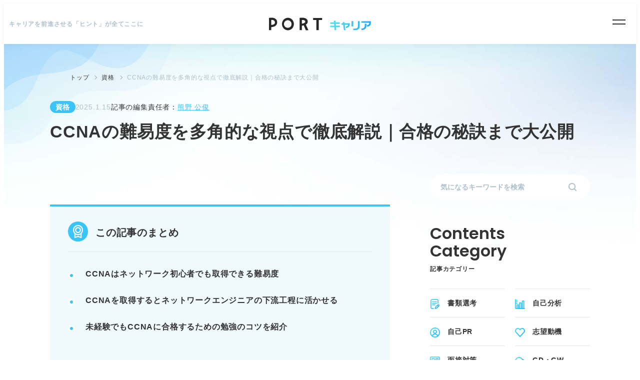

--- FILE ---
content_type: text/html; charset=UTF-8
request_url: https://www.theport.jp/portcareer/article/37484/
body_size: 39471
content:
<!doctype html><html lang="ja"><head><meta charset="UTF-8" /><meta name="viewport" content="width=device-width, initial-scale=1" /><link rel="stylesheet" media="print" onload="this.onload=null;this.media='all';" id="ao_optimized_gfonts" href="https://fonts.googleapis.com/css?family=Poppins:400,600&amp;display=swap"><link rel="icon" href="https://www.theport.jp/portcareer/wp-content/themes/port-theme/dist/img/shared/favicon.ico"><meta name="format-detection" content="telephone=no"><link rel="preload" as="image" href="https://www.theport.jp/portcareer/wp-content/themes/port-theme/dist/img/shared/bg-smoke-upper_sp.jpg"><title>CCNAの難易度を多角的な視点で徹底解説｜合格の秘訣まで大公開 | PORTキャリア</title><meta name='robots' content='max-image-preview:large' /><style>img:is([sizes="auto" i], [sizes^="auto," i]) { contain-intrinsic-size: 3000px 1500px }</style><link href='https://fonts.gstatic.com' crossorigin='anonymous' rel='preconnect' /> <!--noptimize--><script id="caree-ready">
			window.advanced_ads_ready=function(e,a){a=a||"complete";var d=function(e){return"interactive"===a?"loading"!==e:"complete"===e};d(document.readyState)?e():document.addEventListener("readystatechange",(function(a){d(a.target.readyState)&&e()}),{once:"interactive"===a})},window.advanced_ads_ready_queue=window.advanced_ads_ready_queue||[];		</script>
		<!--/noptimize--><link rel='stylesheet' id='wp-block-library-css' href='https://www.theport.jp/portcareer/wp-includes/css/dist/block-library/style.min.css?ver=6.7.2' media='all' /><style id='wp-block-library-theme-inline-css'>.wp-block-audio :where(figcaption){color:#555;font-size:13px;text-align:center}.is-dark-theme .wp-block-audio :where(figcaption){color:#ffffffa6}.wp-block-audio{margin:0 0 1em}.wp-block-code{border:1px solid #ccc;border-radius:4px;font-family:Menlo,Consolas,monaco,monospace;padding:.8em 1em}.wp-block-embed :where(figcaption){color:#555;font-size:13px;text-align:center}.is-dark-theme .wp-block-embed :where(figcaption){color:#ffffffa6}.wp-block-embed{margin:0 0 1em}.blocks-gallery-caption{color:#555;font-size:13px;text-align:center}.is-dark-theme .blocks-gallery-caption{color:#ffffffa6}:root :where(.wp-block-image figcaption){color:#555;font-size:13px;text-align:center}.is-dark-theme :root :where(.wp-block-image figcaption){color:#ffffffa6}.wp-block-image{margin:0 0 1em}.wp-block-pullquote{border-bottom:4px solid;border-top:4px solid;color:currentColor;margin-bottom:1.75em}.wp-block-pullquote cite,.wp-block-pullquote footer,.wp-block-pullquote__citation{color:currentColor;font-size:.8125em;font-style:normal;text-transform:uppercase}.wp-block-quote{border-left:.25em solid;margin:0 0 1.75em;padding-left:1em}.wp-block-quote cite,.wp-block-quote footer{color:currentColor;font-size:.8125em;font-style:normal;position:relative}.wp-block-quote:where(.has-text-align-right){border-left:none;border-right:.25em solid;padding-left:0;padding-right:1em}.wp-block-quote:where(.has-text-align-center){border:none;padding-left:0}.wp-block-quote.is-large,.wp-block-quote.is-style-large,.wp-block-quote:where(.is-style-plain){border:none}.wp-block-search .wp-block-search__label{font-weight:700}.wp-block-search__button{border:1px solid #ccc;padding:.375em .625em}:where(.wp-block-group.has-background){padding:1.25em 2.375em}.wp-block-separator.has-css-opacity{opacity:.4}.wp-block-separator{border:none;border-bottom:2px solid;margin-left:auto;margin-right:auto}.wp-block-separator.has-alpha-channel-opacity{opacity:1}.wp-block-separator:not(.is-style-wide):not(.is-style-dots){width:100px}.wp-block-separator.has-background:not(.is-style-dots){border-bottom:none;height:1px}.wp-block-separator.has-background:not(.is-style-wide):not(.is-style-dots){height:2px}.wp-block-table{margin:0 0 1em}.wp-block-table td,.wp-block-table th{word-break:normal}.wp-block-table :where(figcaption){color:#555;font-size:13px;text-align:center}.is-dark-theme .wp-block-table :where(figcaption){color:#ffffffa6}.wp-block-video :where(figcaption){color:#555;font-size:13px;text-align:center}.is-dark-theme .wp-block-video :where(figcaption){color:#ffffffa6}.wp-block-video{margin:0 0 1em}:root :where(.wp-block-template-part.has-background){margin-bottom:0;margin-top:0;padding:1.25em 2.375em}</style><style id='create-block-custom-blocks-advisor-comment2-style-inline-css'>.p-blockAdvisorComment2{background-color:#fff;border:1px solid #e2e7ec;margin-bottom:30px;margin-top:45px;padding:0 20px 20px;position:relative}.p-blocksAdvisorComment2__heading{margin:0 0 20px!important;position:relative}.p-blocksAdvisorComment2__badge{background-color:gray;border-radius:9999px;color:#fff;display:block;font-size:14px;font-weight:700;margin-bottom:20px;overflow:hidden;padding:10px 15px;position:relative;width:-moz-fit-content;width:fit-content}@media screen and (min-width:768px){.p-blocksAdvisorComment2__badge{font-size:18px;margin-bottom:25px;padding-top:12px}}.p-blocksAdvisorComment2__badge:after{background-image:var(--icon-url);background-position:bottom;background-repeat:no-repeat;background-size:contain;bottom:0;content:"";display:inline-block;height:100%;position:absolute;right:0;z-index:1}.p-blocksAdvisorComment2__badge.type1{padding-right:55px}.p-blocksAdvisorComment2__badge.type1:after{width:55px}@media screen and (min-width:768px){.p-blocksAdvisorComment2__badge.type1{padding-right:70px}.p-blocksAdvisorComment2__badge.type1:after{width:70px}}.p-blocksAdvisorComment2__badge.type2{padding-right:60px}.p-blocksAdvisorComment2__badge.type2:after{width:60px}@media screen and (min-width:768px){.p-blocksAdvisorComment2__badge.type2{padding-right:85px}.p-blocksAdvisorComment2__badge.type2:after{width:85px}}.p-blocksAdvisorComment2__badge.type3{padding-right:60px}.p-blocksAdvisorComment2__badge.type3:after{width:60px}@media screen and (min-width:768px){.p-blocksAdvisorComment2__badge.type3{padding-right:80px}.p-blocksAdvisorComment2__badge.type3:after{width:80px}}.p-blocksAdvisorComment2__badge>span{line-height:1.2;position:relative;z-index:2}.p-blocksAdvisorComment2__badge.type1{background:linear-gradient(90deg,#ffb156,#ff8a00)}.p-blocksAdvisorComment2__badge.type2{background:linear-gradient(90deg,#ff98a8,#ff98a8)}.p-blocksAdvisorComment2__badge.type3{background:linear-gradient(90deg,#5ede9a,#34ba73)}.p-blocksAdvisorComment2__title{display:block;font-size:14px}@media screen and (min-width:768px){.p-blocksAdvisorComment2__title{font-size:18px}}.p-blocksAdvisorComment2__title.type1{color:#ff8a00}.p-blocksAdvisorComment2__title.type2{color:#fe707e}.p-blocksAdvisorComment2__title.type3{color:#35bb74}.p-blockAdvisorComment2__parson{align-items:center;border-bottom:1px solid #e2e7ec;display:flex;font-size:16px;margin-bottom:20px;padding-bottom:20px;position:relative}@media screen and (min-width:768px){.p-blockAdvisorComment2__parson{margin-bottom:18px;padding-bottom:24px}}.p-blockAdvisorComment2__thumbnail{aspect-ratio:1;flex:0 0 auto;margin-right:15px;position:relative;width:75px}@media screen and (min-width:768px){.p-blockAdvisorComment2__thumbnail{margin-right:20px;width:90px}}.p-blockAdvisorComment2__thumbnail>.thumbnail{background-position:50%;background-size:cover;border-radius:50%;height:66px;margin:4px;overflow:hidden;width:66px}@media screen and (min-width:768px){.p-blockAdvisorComment2__thumbnail>.thumbnail{height:78px;margin:6px;width:78px}}.p-blockAdvisorComment2__thumbnail:after{background-image:url("data:image/svg+xml;charset=utf-8,%3Csvg xmlns=%27http://www.w3.org/2000/svg%27 width=%27142%27 height=%27142%27 fill=%27none%27%3E%3Cg clip-path=%27url%28%23a%29%27%3E%3Cpath fill=%27url%28%23b%29%27 d=%27M142 71.003a70.995 70.995 0 0 1-59.384 70.04A71 71 0 0 1 12.76 30.391a1.63 1.63 0 0 1 2.671 1.866A67.734 67.734 0 1 0 31.987 15.62a1.63 1.63 0 0 1-1.88-2.663A71 71 0 0 1 142 71.003M20.05 25.372a1.65 1.65 0 1 1-3.3 0 1.65 1.65 0 0 1 3.3 0%27/%3E%3C/g%3E%3Cdefs%3E%3ClinearGradient id=%27b%27 x1=%27177.5%27 x2=%27-35.502%27 y1=%27177.5%27 y2=%27-35.5%27 gradientUnits=%27userSpaceOnUse%27%3E%3Cstop stop-color=%27%234FE5F2%27/%3E%3Cstop offset=%271%27 stop-color=%27%2324A5FF%27/%3E%3C/linearGradient%3E%3CclipPath id=%27a%27%3E%3Cpath fill=%27%23fff%27 d=%27M142 142H.001V.001H142z%27/%3E%3C/clipPath%3E%3C/defs%3E%3C/svg%3E");background-position:50%;background-size:cover;content:"";display:block;height:100%;left:0;position:absolute;top:0;width:100%}.p-blockAdvisorComment2__parsonText{flex:1 1 auto}.p-blockAdvisorComment2__name{font-size:13px;font-weight:700;letter-spacing:normal;line-height:1.2;margin:0}@media screen and (min-width:768px){.p-blockAdvisorComment2__name{font-size:16px}}.p-blockAdvisorComment2__link{font-size:12px}@media screen and (min-width:768px){.p-blockAdvisorComment2__link{font-size:13px}}.p-blocksAdvisorComment2__subTitle{font-size:13px;margin-bottom:10px}@media screen and (min-width:768px){.p-blocksAdvisorComment2__subTitle{font-size:16px;margin-bottom:15px}}.p-blocksAdvisorComment2__paragragh{font-size:13px;line-height:1.8;margin:0}@media screen and (min-width:768px){.p-blocksAdvisorComment2__paragragh{font-size:16px}}</style><style id='create-block-custom-blocks-youtube-style-inline-css'>.wp-block-create-block-custom-blocks-youtube .youtube-block-embed__wrapper{aspect-ratio:16/9;position:relative}.wp-block-create-block-custom-blocks-youtube .youtube-block-embed__wrapper iframe{height:100%;left:0;position:absolute;top:0;width:100%}.wp-block-create-block-custom-blocks-youtube .youtube-block-title{align-items:center;display:flex;font-weight:600;line-height:1.2;min-height:22px}.wp-block-create-block-custom-blocks-youtube .youtube-block-title svg{flex-shrink:0;margin-right:10px}</style><style id='classic-theme-styles-inline-css'>/*! This file is auto-generated */
.wp-block-button__link{color:#fff;background-color:#32373c;border-radius:9999px;box-shadow:none;text-decoration:none;padding:calc(.667em + 2px) calc(1.333em + 2px);font-size:1.125em}.wp-block-file__button{background:#32373c;color:#fff;text-decoration:none}</style><style id='global-styles-inline-css'>:root{--wp--preset--aspect-ratio--square: 1;--wp--preset--aspect-ratio--4-3: 4/3;--wp--preset--aspect-ratio--3-4: 3/4;--wp--preset--aspect-ratio--3-2: 3/2;--wp--preset--aspect-ratio--2-3: 2/3;--wp--preset--aspect-ratio--16-9: 16/9;--wp--preset--aspect-ratio--9-16: 9/16;--wp--preset--color--black: #000000;--wp--preset--color--cyan-bluish-gray: #abb8c3;--wp--preset--color--white: #ffffff;--wp--preset--color--pale-pink: #f78da7;--wp--preset--color--vivid-red: #cf2e2e;--wp--preset--color--luminous-vivid-orange: #ff6900;--wp--preset--color--luminous-vivid-amber: #fcb900;--wp--preset--color--light-green-cyan: #7bdcb5;--wp--preset--color--vivid-green-cyan: #00d084;--wp--preset--color--pale-cyan-blue: #8ed1fc;--wp--preset--color--vivid-cyan-blue: #0693e3;--wp--preset--color--vivid-purple: #9b51e0;--wp--preset--gradient--vivid-cyan-blue-to-vivid-purple: linear-gradient(135deg,rgba(6,147,227,1) 0%,rgb(155,81,224) 100%);--wp--preset--gradient--light-green-cyan-to-vivid-green-cyan: linear-gradient(135deg,rgb(122,220,180) 0%,rgb(0,208,130) 100%);--wp--preset--gradient--luminous-vivid-amber-to-luminous-vivid-orange: linear-gradient(135deg,rgba(252,185,0,1) 0%,rgba(255,105,0,1) 100%);--wp--preset--gradient--luminous-vivid-orange-to-vivid-red: linear-gradient(135deg,rgba(255,105,0,1) 0%,rgb(207,46,46) 100%);--wp--preset--gradient--very-light-gray-to-cyan-bluish-gray: linear-gradient(135deg,rgb(238,238,238) 0%,rgb(169,184,195) 100%);--wp--preset--gradient--cool-to-warm-spectrum: linear-gradient(135deg,rgb(74,234,220) 0%,rgb(151,120,209) 20%,rgb(207,42,186) 40%,rgb(238,44,130) 60%,rgb(251,105,98) 80%,rgb(254,248,76) 100%);--wp--preset--gradient--blush-light-purple: linear-gradient(135deg,rgb(255,206,236) 0%,rgb(152,150,240) 100%);--wp--preset--gradient--blush-bordeaux: linear-gradient(135deg,rgb(254,205,165) 0%,rgb(254,45,45) 50%,rgb(107,0,62) 100%);--wp--preset--gradient--luminous-dusk: linear-gradient(135deg,rgb(255,203,112) 0%,rgb(199,81,192) 50%,rgb(65,88,208) 100%);--wp--preset--gradient--pale-ocean: linear-gradient(135deg,rgb(255,245,203) 0%,rgb(182,227,212) 50%,rgb(51,167,181) 100%);--wp--preset--gradient--electric-grass: linear-gradient(135deg,rgb(202,248,128) 0%,rgb(113,206,126) 100%);--wp--preset--gradient--midnight: linear-gradient(135deg,rgb(2,3,129) 0%,rgb(40,116,252) 100%);--wp--preset--font-size--small: 13px;--wp--preset--font-size--medium: 20px;--wp--preset--font-size--large: 36px;--wp--preset--font-size--x-large: 42px;--wp--preset--spacing--20: 0.44rem;--wp--preset--spacing--30: 0.67rem;--wp--preset--spacing--40: 1rem;--wp--preset--spacing--50: 1.5rem;--wp--preset--spacing--60: 2.25rem;--wp--preset--spacing--70: 3.38rem;--wp--preset--spacing--80: 5.06rem;--wp--preset--shadow--natural: 6px 6px 9px rgba(0, 0, 0, 0.2);--wp--preset--shadow--deep: 12px 12px 50px rgba(0, 0, 0, 0.4);--wp--preset--shadow--sharp: 6px 6px 0px rgba(0, 0, 0, 0.2);--wp--preset--shadow--outlined: 6px 6px 0px -3px rgba(255, 255, 255, 1), 6px 6px rgba(0, 0, 0, 1);--wp--preset--shadow--crisp: 6px 6px 0px rgba(0, 0, 0, 1);}:where(.is-layout-flex){gap: 0.5em;}:where(.is-layout-grid){gap: 0.5em;}body .is-layout-flex{display: flex;}.is-layout-flex{flex-wrap: wrap;align-items: center;}.is-layout-flex > :is(*, div){margin: 0;}body .is-layout-grid{display: grid;}.is-layout-grid > :is(*, div){margin: 0;}:where(.wp-block-columns.is-layout-flex){gap: 2em;}:where(.wp-block-columns.is-layout-grid){gap: 2em;}:where(.wp-block-post-template.is-layout-flex){gap: 1.25em;}:where(.wp-block-post-template.is-layout-grid){gap: 1.25em;}.has-black-color{color: var(--wp--preset--color--black) !important;}.has-cyan-bluish-gray-color{color: var(--wp--preset--color--cyan-bluish-gray) !important;}.has-white-color{color: var(--wp--preset--color--white) !important;}.has-pale-pink-color{color: var(--wp--preset--color--pale-pink) !important;}.has-vivid-red-color{color: var(--wp--preset--color--vivid-red) !important;}.has-luminous-vivid-orange-color{color: var(--wp--preset--color--luminous-vivid-orange) !important;}.has-luminous-vivid-amber-color{color: var(--wp--preset--color--luminous-vivid-amber) !important;}.has-light-green-cyan-color{color: var(--wp--preset--color--light-green-cyan) !important;}.has-vivid-green-cyan-color{color: var(--wp--preset--color--vivid-green-cyan) !important;}.has-pale-cyan-blue-color{color: var(--wp--preset--color--pale-cyan-blue) !important;}.has-vivid-cyan-blue-color{color: var(--wp--preset--color--vivid-cyan-blue) !important;}.has-vivid-purple-color{color: var(--wp--preset--color--vivid-purple) !important;}.has-black-background-color{background-color: var(--wp--preset--color--black) !important;}.has-cyan-bluish-gray-background-color{background-color: var(--wp--preset--color--cyan-bluish-gray) !important;}.has-white-background-color{background-color: var(--wp--preset--color--white) !important;}.has-pale-pink-background-color{background-color: var(--wp--preset--color--pale-pink) !important;}.has-vivid-red-background-color{background-color: var(--wp--preset--color--vivid-red) !important;}.has-luminous-vivid-orange-background-color{background-color: var(--wp--preset--color--luminous-vivid-orange) !important;}.has-luminous-vivid-amber-background-color{background-color: var(--wp--preset--color--luminous-vivid-amber) !important;}.has-light-green-cyan-background-color{background-color: var(--wp--preset--color--light-green-cyan) !important;}.has-vivid-green-cyan-background-color{background-color: var(--wp--preset--color--vivid-green-cyan) !important;}.has-pale-cyan-blue-background-color{background-color: var(--wp--preset--color--pale-cyan-blue) !important;}.has-vivid-cyan-blue-background-color{background-color: var(--wp--preset--color--vivid-cyan-blue) !important;}.has-vivid-purple-background-color{background-color: var(--wp--preset--color--vivid-purple) !important;}.has-black-border-color{border-color: var(--wp--preset--color--black) !important;}.has-cyan-bluish-gray-border-color{border-color: var(--wp--preset--color--cyan-bluish-gray) !important;}.has-white-border-color{border-color: var(--wp--preset--color--white) !important;}.has-pale-pink-border-color{border-color: var(--wp--preset--color--pale-pink) !important;}.has-vivid-red-border-color{border-color: var(--wp--preset--color--vivid-red) !important;}.has-luminous-vivid-orange-border-color{border-color: var(--wp--preset--color--luminous-vivid-orange) !important;}.has-luminous-vivid-amber-border-color{border-color: var(--wp--preset--color--luminous-vivid-amber) !important;}.has-light-green-cyan-border-color{border-color: var(--wp--preset--color--light-green-cyan) !important;}.has-vivid-green-cyan-border-color{border-color: var(--wp--preset--color--vivid-green-cyan) !important;}.has-pale-cyan-blue-border-color{border-color: var(--wp--preset--color--pale-cyan-blue) !important;}.has-vivid-cyan-blue-border-color{border-color: var(--wp--preset--color--vivid-cyan-blue) !important;}.has-vivid-purple-border-color{border-color: var(--wp--preset--color--vivid-purple) !important;}.has-vivid-cyan-blue-to-vivid-purple-gradient-background{background: var(--wp--preset--gradient--vivid-cyan-blue-to-vivid-purple) !important;}.has-light-green-cyan-to-vivid-green-cyan-gradient-background{background: var(--wp--preset--gradient--light-green-cyan-to-vivid-green-cyan) !important;}.has-luminous-vivid-amber-to-luminous-vivid-orange-gradient-background{background: var(--wp--preset--gradient--luminous-vivid-amber-to-luminous-vivid-orange) !important;}.has-luminous-vivid-orange-to-vivid-red-gradient-background{background: var(--wp--preset--gradient--luminous-vivid-orange-to-vivid-red) !important;}.has-very-light-gray-to-cyan-bluish-gray-gradient-background{background: var(--wp--preset--gradient--very-light-gray-to-cyan-bluish-gray) !important;}.has-cool-to-warm-spectrum-gradient-background{background: var(--wp--preset--gradient--cool-to-warm-spectrum) !important;}.has-blush-light-purple-gradient-background{background: var(--wp--preset--gradient--blush-light-purple) !important;}.has-blush-bordeaux-gradient-background{background: var(--wp--preset--gradient--blush-bordeaux) !important;}.has-luminous-dusk-gradient-background{background: var(--wp--preset--gradient--luminous-dusk) !important;}.has-pale-ocean-gradient-background{background: var(--wp--preset--gradient--pale-ocean) !important;}.has-electric-grass-gradient-background{background: var(--wp--preset--gradient--electric-grass) !important;}.has-midnight-gradient-background{background: var(--wp--preset--gradient--midnight) !important;}.has-small-font-size{font-size: var(--wp--preset--font-size--small) !important;}.has-medium-font-size{font-size: var(--wp--preset--font-size--medium) !important;}.has-large-font-size{font-size: var(--wp--preset--font-size--large) !important;}.has-x-large-font-size{font-size: var(--wp--preset--font-size--x-large) !important;}
:where(.wp-block-post-template.is-layout-flex){gap: 1.25em;}:where(.wp-block-post-template.is-layout-grid){gap: 1.25em;}
:where(.wp-block-columns.is-layout-flex){gap: 2em;}:where(.wp-block-columns.is-layout-grid){gap: 2em;}
:root :where(.wp-block-pullquote){font-size: 1.5em;line-height: 1.6;}</style><link rel='stylesheet' id='project-css-css' href='https://www.theport.jp/portcareer/wp-content/themes/port-theme/dist/css/main.css?ver=2025121655413' media='all' /><link rel='stylesheet' id='style-css' href='https://www.theport.jp/portcareer/wp-content/themes/port-theme/style.css?ver=2025121655305' media='all' /> <script defer='defer' src="https://www.theport.jp/portcareer/wp-content/plugins/custom-blocks-advisor-comment2/adjust-badge.js?ver=6.7.2" id="custom_block_advisor_comment2_adjust_badge-js"></script> <script src="https://www.theport.jp/portcareer/wp-includes/js/jquery/jquery.min.js?ver=3.7.1" id="jquery-core-js"></script> <script defer='defer' src="https://www.theport.jp/portcareer/wp-includes/js/jquery/jquery-migrate.min.js?ver=3.4.1" id="jquery-migrate-js"></script> <script id="cpt_qa_scripts-js-extra">var cpt_qa_php_to_js = {"ajax_url":"https:\/\/www.theport.jp\/portcareer\/wp-admin\/admin-ajax.php","post_id":"37484"};</script> <script defer='defer' src="https://www.theport.jp/portcareer/wp-content/themes/port-theme/functions/qa-system/js/scripts.js?ver=1765864385" id="cpt_qa_scripts-js"></script>  <script>(function(w,d,s,l,i){w[l]=w[l]||[];w[l].push({'gtm.start':
new Date().getTime(),event:'gtm.js'});var f=d.getElementsByTagName(s)[0],
j=d.createElement(s),dl=l!='dataLayer'?'&l='+l:'';j.async=true;j.src=
'https://www.googletagmanager.com/gtm.js?id='+i+dl;f.parentNode.insertBefore(j,f);
})(window,document,'script','dataLayer','GTM-K8KDHDW');</script> <meta name="description" content="CCNAは前提知識の有無によって難易度の感じ方は変わります。正確にCCNAの難易度を把握することで、合格するために必要な勉強の内容もわかります。難易度を多角的に解説しつつ、効率的な勉強方法まで紹介します。"/><meta property="og:description" content="CCNAは前提知識の有無によって難易度の感じ方は変わります。正確にCCNAの難易度を把握することで、合格するために必要な勉強の内容もわかります。難易度を多角的に解説しつつ、効率的な勉強方法まで紹介します。" /><link rel="canonical" href="https://www.theport.jp/portcareer/article/37484/" /><meta property="og:url" content="https://www.theport.jp/portcareer/article/37484/" /><meta property="og:locale" content="ja_JP" /><meta property="og:site_name" content="PORTキャリア" /><meta property="og:type" content="article" /><meta property="og:title" content="CCNAの難易度を多角的な視点で徹底解説｜合格の秘訣まで大公開 | PORTキャリア" /><meta property="og:image" content="https://cdn-media.port-career.com/portcarrercom/prod/portcareer/wp-content/uploads/2023/03/17101539/96a18ea09a0b44382eb9b3e8724665f5.jpg" /><meta property="og:image:width" content="1360" /><meta property="og:image:height" content="956" /><meta name="twitter:card" content="summary_large_image"><script type="application/ld+json">{
    "@context": "https://schema.org",
    "@type": "Article",
    "mainEntityOfPage": "https://www.theport.jp/portcareer/article/37484/",
    "headline": "CCNAの難易度を多角的な視点で徹底解説｜合格の秘訣まで大公開",
    "image": "https://cdn-media.port-career.com/portcarrercom/prod/portcareer/wp-content/uploads/2023/03/17101539/96a18ea09a0b44382eb9b3e8724665f5.jpg",
    "datePublished": "2023-03-18T10:00:00+09:00",
    "dateModified": "2025-01-15T13:20:02+09:00",
    "author": {
        "@type": "Person",
        "name": "熊野 公俊",
        "url": "https://www.theport.jp/portcareer/message/",
        "image": "https://www.theport.jp/portcareer/wp-content/themes/port-theme/dist/img/pages/post/supervisor-thumbnail_kumano.jpg",
        "jobTitle": "編集責任者",
        "description": "高校卒業後、航空自衛隊に入隊。4年間の在籍後、22歳で都内の大学に入学し、心理学・教育学を学ぶ。卒業後は大手人材サービス企業で、人材派遣営業やグローバル人材の採用支援・女性活躍推進事業に従事。NPOでの勤務を経て、「PORTキャリア」を運営するポートに入社。キャリアアドバイザーとして年間400人と面談し、延べ2500人にも及ぶ学生を支援"
    },
    "publisher": {
        "@type": "Organization",
        "name": "ポート株式会社",
        "alternateName": "PORT, Inc.",
        "description": "PORTキャリア（ポートキャリア）は、自分らしいキャリアを歩みたいすべての就活生に贈るキャリアのプラットフォーム。ES・面接・内定後の対応など就活ノウハウを紹介します。",
        "founder": {
            "@type": "Person",
            "name": "春日博文"
        },
        "foundingDate": "2011-04-18 T00:00:00+09:00",
        "sameAs": [
            "https://ja.wikipedia.org/wiki/%E3%83%9D%E3%83%BC%E3%83%88_(%E4%BC%81%E6%A5%AD)",
            "https://www.theport.jp/"
        ],
        "address": {
            "@type": "PostalAddress",
            "addressLocality": "Tokyo",
            "addressRegion": "JP",
            "postalCode": "1690074",
            "streetAddress": "東京都新宿区北新宿2丁目21番1号"
        },
        "knowsAbout": "新卒就活領域において、毎年40万人近い会員にサービス提供を行なうポート株式会社の専門メディア「PORTキャリア」。キャリアコンサルタントなどの国家資格保有者や、労務・法務に関わる情報は弁護士など専門家から正確な情報を取得し、発信を行なう。",
        "hasCredential": "PORTキャリアを提供するポート株式会社は、有料職業紹介事業者として厚生労働大臣の認可（許可番号 ：13-ユ-305645）を受けた会社です。人材紹介の専門性と倫理の向上を図る一般社団法人 日本人材紹介事業協会に所属しています。",
        "ethicsPolicy": "https://www.theport.jp/compliance/",
        "publishingPrinciples": "https://www.theport.jp/portcareer/about/",
        "contactPoint": {
            "@type": "ContactPoint",
            "email": "info@theport.jp"
        }
    }
}</script> <script src="https://cdn-blocks.karte.io/49076f08eaf1be639847c25104c5c36a/builder.js"></script></head><body class="post-template-default single single-post postid-37484 aa-prefix-caree-"> <noscript><iframe src="https://www.googletagmanager.com/ns.html?id=GTM-K8KDHDW" height="0" width="0" style="display:none;visibility:hidden"></iframe></noscript><header class="l-header "><div class="l-header__inner"><div class="l-header-text">キャリアを前進させる「ヒント」が全てここに</div><h1 class="l-header-logo"> <a href="https://www.theport.jp/portcareer/"> <img src="https://www.theport.jp/portcareer/wp-content/themes/port-theme/dist/img/shared/logo-portcareer-s.svg" alt="PORTキャリア"> </a></h1><div class="l-header-button__wrap"> <button class="l-header-button js-hamburger" type="button" aria-label="メニュー"> <span class="l-header-button__line"></span> <span class="l-header-button__line"></span> </button></div></div><nav class="l-nav  js-hamburger-menu"><div class="l-nav__inner l-nav--bgWave"> <button class="l-nav-button js-hamburger-close--pc" type="button" aria-label="メニューを閉じる"> <span class="l-nav-button__line"></span> <span class="l-nav-button__line"></span> </button><div class="l-nav-search__wrap"><form class="l-nav-search" role="search" action="https://www.theport.jp/portcareer/" method="GET"> <input type="search" name="s" placeholder="気になるキーワードを検索" class="l-nav-search__input"> <input type="hidden" name="search_post_type" value="post"> <button class="l-nav-search__button" type="submit"> <noscript><img src="https://www.theport.jp/portcareer/wp-content/themes/port-theme/dist/img/shared/icon-search.svg" alt="検索"></noscript><img class="lazyload" src='data:image/svg+xml,%3Csvg%20xmlns=%22http://www.w3.org/2000/svg%22%20viewBox=%220%200%20210%20140%22%3E%3C/svg%3E' data-src="https://www.theport.jp/portcareer/wp-content/themes/port-theme/dist/img/shared/icon-search.svg" alt="検索"> </button></form></div><div class="l-nav-section"><h2 class="l-nav-title js-toggle--sp">Category</h2><ul class="l-nav-list js-toggle-contents--sp"><li><a href="https://www.theport.jp/portcareer/categories/entry-sheet/">書類選考</a></li><li><a href="https://www.theport.jp/portcareer/categories/self-analysis/">自己分析</a></li><li><a href="https://www.theport.jp/portcareer/categories/self-pr/">自己PR</a></li><li><a href="https://www.theport.jp/portcareer/categories/aspiration/">志望動機</a></li><li><a href="https://www.theport.jp/portcareer/categories/interview-measures/">面接対策</a></li><li><a href="https://www.theport.jp/portcareer/categories/group/">GD・GW</a></li><li><a href="https://www.theport.jp/portcareer/categories/after-interview/">面接後</a></li><li><a href="https://www.theport.jp/portcareer/categories/manners/">就活マナー</a></li><li><a href="https://www.theport.jp/portcareer/categories/intern/">インターン</a></li><li><a href="https://www.theport.jp/portcareer/categories/research/">業界・企業研究</a></li><li><a href="https://www.theport.jp/portcareer/categories/test/">筆記試験対策</a></li><li><a href="https://www.theport.jp/portcareer/categories/certification/">資格</a></li><li><a href="https://www.theport.jp/portcareer/categories/offer/">内定後</a></li><li><a href="https://www.theport.jp/portcareer/categories/career-worries/">就職・転職の悩み</a></li><li><a href="https://www.theport.jp/portcareer/categories/already-graduated/">既卒</a></li><li><a href="https://www.theport.jp/portcareer/categories/second-new-graduates/">第二新卒</a></li><li><a href="https://www.theport.jp/portcareer/categories/others/">その他</a></li></ul></div><div class="l-nav-section"><h2 class="l-nav-title js-toggle--sp">Q&amp;A Category</h2><ul class="l-nav-list js-toggle-contents--sp"><li><a href="https://www.theport.jp/portcareer/qacategories/entry-sheet/">書類選考</a></li><li><a href="https://www.theport.jp/portcareer/qacategories/self-analysis/">自己分析</a></li><li><a href="https://www.theport.jp/portcareer/qacategories/self-pr/">自己PR</a></li><li><a href="https://www.theport.jp/portcareer/qacategories/aspiration/">志望動機</a></li><li><a href="https://www.theport.jp/portcareer/qacategories/interview-measures/">面接対策</a></li><li><a href="https://www.theport.jp/portcareer/qacategories/group/">GD・GW</a></li><li><a href="https://www.theport.jp/portcareer/qacategories/after-interview/">面接後</a></li><li><a href="https://www.theport.jp/portcareer/qacategories/manners/">就活マナー</a></li><li><a href="https://www.theport.jp/portcareer/qacategories/intern/">インターン</a></li><li><a href="https://www.theport.jp/portcareer/qacategories/research/">業界・企業研究</a></li><li><a href="https://www.theport.jp/portcareer/qacategories/test/">筆記試験対策</a></li><li><a href="https://www.theport.jp/portcareer/qacategories/offer/">内定後</a></li><li><a href="https://www.theport.jp/portcareer/qacategories/others/">その他</a></li></ul></div><div class="l-nav-section"><h2 class="l-nav-title js-toggle--sp">Adviser</h2><ul class="l-nav-list js-toggle-contents--sp"><li><a href="https://www.theport.jp/portcareer/advisor/">アドバイザー<br class="u-hidden-pc">一覧</a></li></ul></div><div class="l-nav-section"><h2 class="l-nav-title js-toggle--sp">About Us</h2><ul class="l-nav-list js-toggle-contents--sp"><li><a href="https://www.theport.jp/portcareer/about/">私たちについて</a></li><li><a href="https://www.theport.jp/portcareer/message/">編集責任者<br class="u-hidden-pc">メッセージ</a></li><li><a href="https://www.theport.jp/portcareer/materials/">就活対策資料&amp;<br class="u-hidden-pc">ツール一覧</a></li></ul></div><footer class="l-nav-footer"><div class="l-nav-footer__inner"><ul class="l-nav-footer__list"><li><a href="https://www.theport.jp/portcareer/company/">会社情報</a></li></ul><p class="l-nav-footer__copyright"><small>Copyright © PORT INC. All Rights Reserved.</small></p></div></footer></div><div class="l-nav-overlay js-hamburger-overlay--pc"></div></nav></header><div class="l-container__wrap--bgWave"><div class="p-post-header__wrap"><nav class="c-breadcrumb"><ol itemscope itemtype="https://schema.org/BreadcrumbList"><li itemprop="itemListElement" itemscope itemtype="https://schema.org/ListItem"><a itemprop="item" href="https://www.theport.jp/portcareer/"><span itemprop="name">トップ</span></a><meta itemprop="position" content="1" /></li><li itemprop="itemListElement" itemscope itemtype="https://schema.org/ListItem"><a itemprop="item" href="https://www.theport.jp/portcareer/categories/certification/"><span itemprop="name">資格</span></a><meta itemprop="position" content="2" /></li><li itemprop="itemListElement" itemscope itemtype="https://schema.org/ListItem"><span itemprop="name">CCNAの難易度を多角的な視点で徹底解説｜合格の秘訣まで大公開</span><meta itemprop="position" content="3" /></li></ol></nav><header class="p-post-header"><ul class="p-post-meta"><li class="p-post-meta__category"> <a href="https://www.theport.jp/portcareer/categories/certification/">資格</a></li><li class="p-post-meta__date"><time datetime="2025-01-15T13:20:02+09:00">2025.1.15</time></li><li class="p-post-meta__supervisor">記事の編集責任者：<a href="https://www.theport.jp/portcareer/message/">熊野 公俊</a></li></ul><h1 class="p-post-title">CCNAの難易度を多角的な視点で徹底解説｜合格の秘訣まで大公開</h1></header></div><div class="l-2column"><main class="l-2column__main"><article class="p-post-article post-37484 post type-post status-publish has-post-thumbnail hentry category-certification ct_ad_tag-pr_chameleon_ads_2 ct_ad_tag-pr_chameleon_ads_3 ct_ad_tag-pr_before_contents_ad ct_ad_tag-pr1_chameleon_ads_1 ct_ad_tag-_"><div class="p-post-container"><div class="wp-block-create-block-custom-blocks-summary p-blockListSummary"><p class="p-blockListSummary__title">この記事のまとめ</p><ul class="p-blockListSummary__list"><li>CCNAはネットワーク初心者でも取得できる難易度</li><li>CCNAを取得するとネットワークエンジニアの下流工程に活かせる</li><li>未経験でもCCNAに合格するための勉強のコツを紹介</li><div id="lmg-ad-after-index"></div></ul></div><p>CCNAの合格を目指している人は、どれくらいの難易度か気になるという人も多いのではないでしょうか。難易度といっても感じ方は人それぞれで、ネットワークの前提知識をどれくらい持っているかで変わってきます。</p><p>CCNAの難易度を知ることで、「どんなことを勉強したらいいか」「どんな勉強方法が自分にとって最適か」を見つけることができ、合格へ大きく近づきます。CCNAの難易度を理解するためにはいろんな視点から分析してみることが必要です。</p><p>この記事ではネットワークの資格であるCCNAの難易度について、多角的な視点で解説していきます。これからCCNAを受けようと考えている人はぜひ参考にしてみてください。</p><div id="ez-toc-container" class="ez-toc-v2_0_77 counter-hierarchy ez-toc-counter ez-toc-grey ez-toc-container-direction"><div class="ez-toc-title-container"><p class="ez-toc-title" style="cursor:inherit">目次</p> <span class="ez-toc-title-toggle"><a href="#" class="ez-toc-pull-right ez-toc-btn ez-toc-btn-xs ez-toc-btn-default ez-toc-toggle" aria-label="Toggle Table of Content"><span class="ez-toc-js-icon-con"><span class=""><span class="eztoc-hide" style="display:none;">Toggle</span><span class="ez-toc-icon-toggle-span"><svg style="fill: #999;color:#999" xmlns="http://www.w3.org/2000/svg" class="list-377408" width="20px" height="20px" viewBox="0 0 24 24" fill="none"><path d="M6 6H4v2h2V6zm14 0H8v2h12V6zM4 11h2v2H4v-2zm16 0H8v2h12v-2zM4 16h2v2H4v-2zm16 0H8v2h12v-2z" fill="currentColor"></path></svg><svg style="fill: #999;color:#999" class="arrow-unsorted-368013" xmlns="http://www.w3.org/2000/svg" width="10px" height="10px" viewBox="0 0 24 24" version="1.2" baseProfile="tiny"><path d="M18.2 9.3l-6.2-6.3-6.2 6.3c-.2.2-.3.4-.3.7s.1.5.3.7c.2.2.4.3.7.3h11c.3 0 .5-.1.7-.3.2-.2.3-.5.3-.7s-.1-.5-.3-.7zM5.8 14.7l6.2 6.3 6.2-6.3c.2-.2.3-.5.3-.7s-.1-.5-.3-.7c-.2-.2-.4-.3-.7-.3h-11c-.3 0-.5.1-.7.3-.2.2-.3.5-.3.7s.1.5.3.7z"/></svg></span></span></span></a></span></div><nav><ul class='ez-toc-list ez-toc-list-level-1 eztoc-toggle-hide-by-default' ><li class='ez-toc-page-1 ez-toc-heading-level-2'><a class="ez-toc-link ez-toc-heading-1" href="#%E5%AE%8C%E5%85%A8%E7%84%A1%E6%96%99%EF%BC%81_IT%E3%82%B9%E3%82%AF%E3%83%BC%E3%83%AB%E3%81%A7%E5%8A%B9%E7%8E%87%E3%82%88%E3%81%8F%E8%B3%87%E6%A0%BC%E3%82%92%E5%8F%96%E5%BE%97%E3%81%97%E3%81%A6%E3%82%A8%E3%83%B3%E3%82%B8%E3%83%8B%E3%82%A2%E3%83%87%E3%83%93%E3%83%A5%E3%83%BC%E3%81%97%E3%82%88%E3%81%86" >完全無料！ ITスクールで効率よく資格を取得してエンジニアデビューしよう</a></li><li class='ez-toc-page-1 ez-toc-heading-level-2'><a class="ez-toc-link ez-toc-heading-2" href="#CCNA%E3%81%AE%E9%9B%A3%E6%98%93%E5%BA%A6%E3%82%92%E7%90%86%E8%A7%A3%E3%81%97%E3%81%A6%E3%82%B7%E3%82%B9%E3%82%B3%E8%A3%BD%E5%93%81%E3%81%AE%E7%9F%A5%E8%AD%98%E3%82%92%E7%BF%92%E5%BE%97%E3%81%99%E3%82%8B%E3%81%93%E3%81%A8%E3%81%8C%E5%90%88%E6%A0%BC%E3%81%AE%E3%83%9D%E3%82%A4%E3%83%B3%E3%83%88" >CCNAの難易度を理解してシスコ製品の知識を習得することが合格のポイント</a></li><li class='ez-toc-page-1 ez-toc-heading-level-2'><a class="ez-toc-link ez-toc-heading-3" href="#%E3%81%9D%E3%82%82%E3%81%9D%E3%82%82CCNA%E3%81%A8%E3%81%AF%EF%BC%9F_%E8%A9%A6%E9%A8%93%E6%A6%82%E8%A6%81%E3%81%A8%E5%85%AC%E8%A1%A8%E3%81%95%E3%82%8C%E3%81%A6%E3%81%84%E3%82%8B%E9%9B%A3%E6%98%93%E5%BA%A6" >そもそもCCNAとは？ 試験概要と公表されている難易度</a><ul class='ez-toc-list-level-3' ><li class='ez-toc-heading-level-3'><a class="ez-toc-link ez-toc-heading-4" href="#%E3%83%8D%E3%83%83%E3%83%88%E3%83%AF%E3%83%BC%E3%82%AF%E6%A9%9F%E5%99%A8%E3%81%AE%E3%83%A1%E3%83%BC%E3%82%AB%E3%83%BC%E3%82%B7%E3%82%B9%E3%82%B3%E7%A4%BE%E3%81%8C%E9%96%8B%E5%82%AC%E3%81%97%E3%81%A6%E3%81%84%E3%82%8B" >ネットワーク機器のメーカーシスコ社が開催している</a></li><li class='ez-toc-page-1 ez-toc-heading-level-3'><a class="ez-toc-link ez-toc-heading-5" href="#%E5%88%9D%E7%B4%9A%E3%83%8D%E3%83%83%E3%83%88%E3%83%AF%E3%83%BC%E3%82%AF%E3%82%A8%E3%83%B3%E3%82%B8%E3%83%8B%E3%82%A2%E5%90%91%E3%81%91%E3%81%AE%E8%B3%87%E6%A0%BC" >初級ネットワークエンジニア向けの資格</a></li><li class='ez-toc-page-1 ez-toc-heading-level-3'><a class="ez-toc-link ez-toc-heading-6" href="#%E7%B5%8C%E6%B8%88%E7%94%A3%E6%A5%AD%E7%9C%81%E8%AA%8D%E5%AE%9A%E3%81%8C%E5%AE%9A%E3%82%81%E3%82%8BIT%E3%82%B9%E3%82%AD%E3%83%AB%E6%A8%99%E6%BA%96%E3%81%A7%E3%81%AF%E3%83%AC%E3%83%99%E3%83%AB2" >経済産業省認定が定めるITスキル標準ではレベル2</a></li><li class='ez-toc-page-1 ez-toc-heading-level-3'><a class="ez-toc-link ez-toc-heading-7" href="#%E5%90%88%E6%A0%BC%E3%83%A9%E3%82%A4%E3%83%B3%E3%81%AE%E7%9B%AE%E5%AE%89%E3%81%AF1000%E7%82%B9%E6%BA%80%E7%82%B9%E4%B8%AD800%E7%82%B9%E3%81%8B%E3%82%89900%E7%82%B9%E3%81%AE%E9%96%93" >合格ラインの目安は1000点満点中800点から900点の間</a></li><li class='ez-toc-page-1 ez-toc-heading-level-3'><a class="ez-toc-link ez-toc-heading-8" href="#%E5%85%AC%E5%BC%8F%E3%82%B5%E3%82%A4%E3%83%88%E3%81%8C%E5%85%AC%E8%A1%A8%E3%81%99%E3%82%8B%E6%B1%82%E3%82%81%E3%82%89%E3%82%8C%E3%82%8B%E7%9F%A5%E8%AD%98%E3%83%AC%E3%83%99%E3%83%AB" >公式サイトが公表する求められる知識レベル</a></li></ul></li><li class='ez-toc-page-1 ez-toc-heading-level-2'><a class="ez-toc-link ez-toc-heading-9" href="#%E5%AE%8C%E5%85%A8%E7%84%A1%E6%96%99%EF%BC%81_IT%E3%82%B9%E3%82%AF%E3%83%BC%E3%83%AB%E3%81%A7%E5%8A%B9%E7%8E%87%E3%82%88%E3%81%8F%E8%B3%87%E6%A0%BC%E3%82%92%E5%8F%96%E5%BE%97%E3%81%97%E3%81%A6%E3%82%A8%E3%83%B3%E3%82%B8%E3%83%8B%E3%82%A2%E3%83%87%E3%83%93%E3%83%A5%E3%83%BC%E3%81%97%E3%82%88%E3%81%86-2" >完全無料！ ITスクールで効率よく資格を取得してエンジニアデビューしよう</a></li><li class='ez-toc-page-1 ez-toc-heading-level-2'><a class="ez-toc-link ez-toc-heading-10" href="#CCNA%E3%82%92%E5%8F%96%E5%BE%97%E3%81%99%E3%82%8B%E3%83%A1%E3%83%AA%E3%83%83%E3%83%88%E3%81%AF%E3%81%82%E3%82%8B%EF%BC%9F_%E6%8C%91%E6%88%A6%E3%81%99%E3%81%B9%E3%81%8D3%E3%81%A4%E3%81%AE%E7%90%86%E7%94%B1" >CCNAを取得するメリットはある？ 挑戦すべき3つの理由</a><ul class='ez-toc-list-level-3' ><li class='ez-toc-heading-level-3'><a class="ez-toc-link ez-toc-heading-11" href="#%E2%91%A0%E5%AE%9F%E7%B8%BE%E3%81%AE%E3%81%82%E3%82%8B%E3%83%99%E3%83%B3%E3%83%80%E3%83%BC%E8%B3%87%E6%A0%BC%E3%81%AE%E3%81%9F%E3%82%81%E5%B0%B1%E8%81%B7%E3%81%AB%E6%9C%89%E5%88%A9" >①実績のあるベンダー資格のため就職に有利</a></li><li class='ez-toc-page-1 ez-toc-heading-level-3'><a class="ez-toc-link ez-toc-heading-12" href="#%E2%91%A1%E3%83%8D%E3%83%83%E3%83%88%E3%83%AF%E3%83%BC%E3%82%AF%E3%81%AE%E5%9F%BA%E7%A4%8E%E7%9F%A5%E8%AD%98%E3%81%8C%E8%BA%AB%E3%81%AB%E3%81%A4%E3%81%8F" >②ネットワークの基礎知識が身につく</a></li><li class='ez-toc-page-1 ez-toc-heading-level-3'><a class="ez-toc-link ez-toc-heading-13" href="#%E2%91%A2%E3%83%8D%E3%83%83%E3%83%88%E3%83%AF%E3%83%BC%E3%82%AF%E6%A7%8B%E7%AF%89%E3%81%A7%E3%82%88%E3%81%8F%E4%BD%BF%E3%82%8F%E3%82%8C%E3%82%8B%E3%82%B7%E3%82%B9%E3%82%B3%E8%A3%BD%E5%93%81%E3%81%AE%E7%9F%A5%E8%AD%98%E3%81%8C%E8%BA%AB%E3%81%AB%E3%81%A4%E3%81%8F" >③ネットワーク構築でよく使われるシスコ製品の知識が身につく</a></li></ul></li><li class='ez-toc-page-1 ez-toc-heading-level-2'><a class="ez-toc-link ez-toc-heading-14" href="#%E5%AE%8C%E5%85%A8%E7%84%A1%E6%96%99%EF%BC%81_IT%E3%82%B9%E3%82%AF%E3%83%BC%E3%83%AB%E3%81%A7%E5%8A%B9%E7%8E%87%E3%82%88%E3%81%8F%E8%B3%87%E6%A0%BC%E3%82%92%E5%8F%96%E5%BE%97%E3%81%97%E3%81%A6%E3%82%A8%E3%83%B3%E3%82%B8%E3%83%8B%E3%82%A2%E3%83%87%E3%83%93%E3%83%A5%E3%83%BC%E3%81%97%E3%82%88%E3%81%86-3" >完全無料！ ITスクールで効率よく資格を取得してエンジニアデビューしよう</a></li><li class='ez-toc-page-1 ez-toc-heading-level-2'><a class="ez-toc-link ez-toc-heading-15" href="#%E3%81%A9%E3%82%93%E3%81%AA%E5%95%8F%E9%A1%8C%E3%81%8C%E5%87%BA%E3%82%8B%EF%BC%9F_%E8%A9%A6%E9%A8%93%E5%86%85%E5%AE%B9%E3%81%8B%E3%82%89%E8%A6%8B%E3%82%8BCCNA%E3%81%AE%E9%9B%A3%E6%98%93%E5%BA%A6" >どんな問題が出る？ 試験内容から見るCCNAの難易度</a><ul class='ez-toc-list-level-3' ><li class='ez-toc-heading-level-3'><a class="ez-toc-link ez-toc-heading-16" href="#%E8%A9%A6%E9%A8%93%E6%99%82%E9%96%93120%E5%88%86%E3%81%A7100%E5%95%8F%E5%87%BA%E9%A1%8C%E3%81%95%E3%82%8C%E3%82%8B" >試験時間120分で100問出題される</a></li><li class='ez-toc-page-1 ez-toc-heading-level-3'><a class="ez-toc-link ez-toc-heading-17" href="#%E3%83%8D%E3%83%83%E3%83%88%E3%83%AF%E3%83%BC%E3%82%AF%E3%81%AE%E5%95%8F%E9%A1%8C%E3%81%A8%E3%82%B7%E3%82%B9%E3%82%B3%E8%A3%BD%E5%93%81%E3%81%AB%E9%96%A2%E3%81%99%E3%82%8B%E5%95%8F%E9%A1%8C%E3%81%8C%E5%87%BA%E3%82%8B" >ネットワークの問題とシスコ製品に関する問題が出る</a></li><li class='ez-toc-page-1 ez-toc-heading-level-3'><a class="ez-toc-link ez-toc-heading-18" href="#%E8%A9%A6%E9%A8%93%E6%94%B9%E5%AE%9A%E5%BE%8C%E3%81%AF%E7%AF%84%E5%9B%B2%E3%81%8C%E5%BA%83%E3%81%8F%E3%81%AA%E3%82%8A%E9%9B%A3%E6%98%93%E5%BA%A6%E3%81%8C%E4%B8%8A%E3%81%8C%E3%81%A3%E3%81%9F" >試験改定後は範囲が広くなり難易度が上がった</a></li></ul></li><li class='ez-toc-page-1 ez-toc-heading-level-2'><a class="ez-toc-link ez-toc-heading-19" href="#%E5%AE%8C%E5%85%A8%E7%84%A1%E6%96%99%EF%BC%81_IT%E3%82%B9%E3%82%AF%E3%83%BC%E3%83%AB%E3%81%A7%E5%8A%B9%E7%8E%87%E3%82%88%E3%81%8F%E8%B3%87%E6%A0%BC%E3%82%92%E5%8F%96%E5%BE%97%E3%81%97%E3%81%A6%E3%82%A8%E3%83%B3%E3%82%B8%E3%83%8B%E3%82%A2%E3%83%87%E3%83%93%E3%83%A5%E3%83%BC%E3%81%97%E3%82%88%E3%81%86-4" >完全無料！ ITスクールで効率よく資格を取得してエンジニアデビューしよう</a></li><li class='ez-toc-page-1 ez-toc-heading-level-2'><a class="ez-toc-link ez-toc-heading-20" href="#%E4%BB%96%E3%81%AE%E3%83%8D%E3%83%83%E3%83%88%E3%83%AF%E3%83%BC%E3%82%AF%E3%82%A8%E3%83%B3%E3%82%B8%E3%83%8B%E3%82%A2%E5%90%91%E3%81%91%E3%81%AE%E8%B3%87%E6%A0%BC%E3%81%A8%E6%AF%94%E8%BC%83%E3%81%97%E3%81%9FCCNA%E3%81%AE%E9%9B%A3%E6%98%93%E5%BA%A6" >他のネットワークエンジニア向けの資格と比較したCCNAの難易度</a><ul class='ez-toc-list-level-3' ><li class='ez-toc-heading-level-3'><a class="ez-toc-link ez-toc-heading-21" href="#IT%E3%83%91%E3%82%B9%E3%83%9D%E3%83%BC%E3%83%88%E3%82%88%E3%82%8A%E8%A9%A6%E9%A8%93%E7%AF%84%E5%9B%B2%E3%81%AF%E7%8B%AD%E3%81%84%E3%81%8C%E5%BF%9C%E7%94%A8%E5%8A%9B%E3%81%8C%E5%BF%85%E8%A6%81%E3%81%AA%E5%95%8F%E9%A1%8C%E3%81%8C%E5%87%BA%E3%82%8B" >ITパスポートより試験範囲は狭いが応用力が必要な問題が出る</a></li><li class='ez-toc-page-1 ez-toc-heading-level-3'><a class="ez-toc-link ez-toc-heading-22" href="#%E5%9F%BA%E6%9C%AC%E6%83%85%E5%A0%B1%E6%8A%80%E8%A1%93%E8%80%85%E8%A9%A6%E9%A8%93%E3%81%A8%E6%AF%94%E3%81%B9%E3%81%A6%E8%A9%A6%E9%A8%93%E3%81%AE%E5%87%BA%E9%A1%8C%E7%AF%84%E5%9B%B2%E3%81%AF%E7%8B%AD%E3%81%84" >基本情報技術者試験と比べて試験の出題範囲は狭い</a></li><li class='ez-toc-page-1 ez-toc-heading-level-3'><a class="ez-toc-link ez-toc-heading-23" href="#%E3%83%8D%E3%83%83%E3%83%88%E3%83%AF%E3%83%BC%E3%82%AF%E3%82%B9%E3%83%9A%E3%82%B7%E3%83%A3%E3%83%AA%E3%82%B9%E3%83%88%E3%82%88%E3%82%8A%E3%82%82%E8%A6%9A%E3%81%88%E3%82%8B%E3%81%93%E3%81%A8%E3%81%AF%E5%B0%91%E3%81%AA%E3%81%84" >ネットワークスペシャリストよりも覚えることは少ない</a></li><li class='ez-toc-page-1 ez-toc-heading-level-3'><a class="ez-toc-link ez-toc-heading-24" href="#CompTIA_Network%EF%BC%8B%E3%82%88%E3%82%8A%E3%81%AF%E8%A9%A6%E9%A8%93%E5%86%85%E5%AE%B9%E3%81%AF%E9%9B%A3%E3%81%97%E3%81%84" >CompTIA Network＋よりは試験内容は難しい</a></li><li class='ez-toc-page-1 ez-toc-heading-level-3'><a class="ez-toc-link ez-toc-heading-25" href="#LPIC_level-1%E3%81%A7%E5%87%BA%E9%A1%8C%E3%81%95%E3%82%8C%E3%82%8B%E3%83%8D%E3%83%83%E3%83%88%E3%83%AF%E3%83%BC%E3%82%AF%E3%81%AE%E5%88%86%E9%87%8E%E3%82%88%E3%82%8A%E3%81%AF%E9%9B%A3%E3%81%97%E3%81%84" >LPIC level-1で出題されるネットワークの分野よりは難しい</a></li></ul></li><li class='ez-toc-page-1 ez-toc-heading-level-2'><a class="ez-toc-link ez-toc-heading-26" href="#%E5%AE%9F%E5%8B%99%E7%B5%8C%E9%A8%93%E3%81%AE%E6%9C%89%E7%84%A1%E3%81%8B%E3%82%89%E8%A6%8B%E3%82%8BCCNA%E3%81%AE%E9%9B%A3%E6%98%93%E5%BA%A6" >実務経験の有無から見るCCNAの難易度</a><ul class='ez-toc-list-level-3' ><li class='ez-toc-heading-level-3'><a class="ez-toc-link ez-toc-heading-27" href="#%E3%83%8D%E3%83%83%E3%83%88%E3%83%AF%E3%83%BC%E3%82%AF%E3%81%AE%E6%A5%AD%E5%8B%99%E6%9C%AA%E7%B5%8C%E9%A8%93%E8%80%85%E3%81%AB%E3%81%AF%E5%B0%91%E3%81%97%E9%9B%A3%E6%98%93%E5%BA%A6%E3%81%AF%E9%AB%98%E3%81%84" >ネットワークの業務未経験者には少し難易度は高い</a></li><li class='ez-toc-page-1 ez-toc-heading-level-3'><a class="ez-toc-link ez-toc-heading-28" href="#%E5%AE%9F%E5%8B%99%E3%81%A7%E3%82%B7%E3%82%B9%E3%82%B3%E8%A3%BD%E5%93%81%E3%82%92%E8%A7%A6%E3%81%A3%E3%81%A6%E3%81%84%E3%82%8B%E4%BA%BA%E3%81%AA%E3%82%89%E5%90%88%E6%A0%BC%E3%81%97%E3%82%84%E3%81%99%E3%81%84" >実務でシスコ製品を触っている人なら合格しやすい</a></li></ul></li><li class='ez-toc-page-1 ez-toc-heading-level-2'><a class="ez-toc-link ez-toc-heading-29" href="#%E5%AE%8C%E5%85%A8%E7%84%A1%E6%96%99%EF%BC%81_IT%E3%82%B9%E3%82%AF%E3%83%BC%E3%83%AB%E3%81%A7%E5%8A%B9%E7%8E%87%E3%82%88%E3%81%8F%E8%B3%87%E6%A0%BC%E3%82%92%E5%8F%96%E5%BE%97%E3%81%97%E3%81%A6%E3%82%A8%E3%83%B3%E3%82%B8%E3%83%8B%E3%82%A2%E3%83%87%E3%83%93%E3%83%A5%E3%83%BC%E3%81%97%E3%82%88%E3%81%86-5" >完全無料！ ITスクールで効率よく資格を取得してエンジニアデビューしよう</a></li><li class='ez-toc-page-1 ez-toc-heading-level-2'><a class="ez-toc-link ez-toc-heading-30" href="#%E6%9C%AC%E5%BD%93%E3%81%AB%E5%BD%B9%E7%AB%8B%E3%81%A4%EF%BC%9F_%E5%8F%96%E5%BE%97%E3%81%97%E3%81%9F%E3%82%89%E6%B4%BB%E3%81%8B%E3%81%9B%E3%82%8B%E4%BB%95%E4%BA%8B%E5%86%85%E5%AE%B9%E3%81%8B%E3%82%89%E8%A6%8B%E3%82%8BCCNA%E3%81%AE%E9%9B%A3%E6%98%93%E5%BA%A6" >本当に役立つ？ 取得したら活かせる仕事内容から見るCCNAの難易度</a><ul class='ez-toc-list-level-3' ><li class='ez-toc-heading-level-3'><a class="ez-toc-link ez-toc-heading-31" href="#%E3%83%8D%E3%83%83%E3%83%88%E3%83%AF%E3%83%BC%E3%82%AF%E3%81%AE%E9%81%8B%E7%94%A8%E6%A5%AD%E5%8B%99%E3%81%A7%E3%82%B7%E3%82%B9%E3%82%B3%E8%A3%BD%E5%93%81%E3%81%AE%E7%B0%A1%E5%8D%98%E3%81%AA%E8%A8%AD%E5%AE%9A%E5%A4%89%E6%9B%B4%E3%81%AF%E3%81%A7%E3%81%8D%E3%82%8B" >ネットワークの運用業務でシスコ製品の簡単な設定変更はできる</a></li><li class='ez-toc-page-1 ez-toc-heading-level-3'><a class="ez-toc-link ez-toc-heading-32" href="#%E3%83%8D%E3%83%83%E3%83%88%E3%83%AF%E3%83%BC%E3%82%AF%E3%81%AE%E7%9B%A3%E8%A6%96%E3%81%A7%E9%9A%9C%E5%AE%B3%E3%81%AE%E7%8A%B6%E6%B3%81%E6%8A%8A%E6%8F%A1%E3%81%AB%E5%BD%B9%E7%AB%8B%E3%81%A4" >ネットワークの監視で障害の状況把握に役立つ</a></li><li class='ez-toc-page-1 ez-toc-heading-level-3'><a class="ez-toc-link ez-toc-heading-33" href="#%E9%9A%9C%E5%AE%B3%E5%AF%BE%E5%BF%9C%E3%81%AA%E3%81%A9%E3%83%98%E3%83%AB%E3%83%97%E3%83%87%E3%82%B9%E3%82%AF%E6%A5%AD%E5%8B%99%E3%81%A7%E5%86%86%E6%BB%91%E3%81%AA%E3%82%B3%E3%83%9F%E3%83%A5%E3%83%8B%E3%82%B1%E3%83%BC%E3%82%B7%E3%83%A7%E3%83%B3%E3%81%8C%E3%81%A7%E3%81%8D%E3%82%8B" >障害対応などヘルプデスク業務で円滑なコミュニケーションができる</a></li></ul></li><li class='ez-toc-page-1 ez-toc-heading-level-2'><a class="ez-toc-link ez-toc-heading-34" href="#CCNA%E3%81%AE%E9%9B%A3%E6%98%93%E5%BA%A6%E3%81%AF%E3%82%BF%E3%82%A4%E3%83%9F%E3%83%B3%E3%82%B0%E3%81%A7%E5%A4%89%E3%82%8F%E3%82%8B%EF%BC%9F_%E9%9B%A3%E6%98%93%E5%BA%A6%E3%81%8C%E4%B8%8A%E3%81%8C%E3%82%8B%E3%81%93%E3%81%A8%E3%81%8C%E3%81%82%E3%82%8B2%E3%81%A4%E3%81%AE%E7%90%86%E7%94%B1" >CCNAの難易度はタイミングで変わる？ 難易度が上がることがある2つの理由</a><ul class='ez-toc-list-level-3' ><li class='ez-toc-heading-level-3'><a class="ez-toc-link ez-toc-heading-35" href="#%E2%91%A0CCNA%E3%81%AF%E6%94%B9%E5%AE%9A%E3%81%AE%E3%82%BF%E3%82%A4%E3%83%9F%E3%83%B3%E3%82%B0%E3%81%A7%E3%83%AA%E3%82%A2%E3%83%AB%E3%82%BF%E3%82%A4%E3%83%A0%E3%81%AE%E6%8A%80%E8%A1%93%E3%81%8C%E8%A9%A6%E9%A8%93%E7%AF%84%E5%9B%B2%E3%81%AB%E3%81%AA%E3%82%8B" >①CCNAは改定のタイミングでリアルタイムの技術が試験範囲になる</a></li><li class='ez-toc-page-1 ez-toc-heading-level-3'><a class="ez-toc-link ez-toc-heading-36" href="#%E2%91%A1%E3%82%AF%E3%83%A9%E3%82%A6%E3%83%89%E3%81%AE%E9%80%B2%E6%AD%A9%E3%81%A7IT%E3%82%A4%E3%83%B3%E3%83%95%E3%83%A9%E3%81%AF%E5%A4%9A%E7%A8%AE%E5%A4%9A%E6%A7%98%E3%81%AB%E3%81%AA%E3%81%A3%E3%81%A6%E3%81%84%E3%82%8B" >②クラウドの進歩でITインフラは多種多様になっている</a></li></ul></li><li class='ez-toc-page-1 ez-toc-heading-level-2'><a class="ez-toc-link ez-toc-heading-37" href="#%E5%AE%8C%E5%85%A8%E7%84%A1%E6%96%99%EF%BC%81_IT%E3%82%B9%E3%82%AF%E3%83%BC%E3%83%AB%E3%81%A7%E5%8A%B9%E7%8E%87%E3%82%88%E3%81%8F%E8%B3%87%E6%A0%BC%E3%82%92%E5%8F%96%E5%BE%97%E3%81%97%E3%81%A6%E3%82%A8%E3%83%B3%E3%82%B8%E3%83%8B%E3%82%A2%E3%83%87%E3%83%93%E3%83%A5%E3%83%BC%E3%81%97%E3%82%88%E3%81%86-6" >完全無料！ ITスクールで効率よく資格を取得してエンジニアデビューしよう</a></li><li class='ez-toc-page-1 ez-toc-heading-level-2'><a class="ez-toc-link ez-toc-heading-38" href="#5%E3%82%B9%E3%83%86%E3%83%83%E3%83%97%E3%81%A7%E8%A7%A3%E8%AA%AC%EF%BC%81_CCNA%E3%81%AB%E5%90%88%E6%A0%BC%E3%81%99%E3%82%8B%E3%81%9F%E3%82%81%E3%81%AE%E3%83%AD%E3%83%BC%E3%83%89%E3%83%9E%E3%83%83%E3%83%97" >5ステップで解説！ CCNAに合格するためのロードマップ</a><ul class='ez-toc-list-level-3' ><li class='ez-toc-heading-level-3'><a class="ez-toc-link ez-toc-heading-39" href="#%E3%82%B9%E3%83%86%E3%83%83%E3%83%97%E2%91%A0%E8%A9%A6%E9%A8%93%E5%86%85%E5%AE%B9%E3%82%92%E8%A6%8B%E3%81%A6%E5%90%88%E6%A0%BC%E3%81%BE%E3%81%A7%E3%81%AE%E9%81%93%E7%AD%8B%E3%82%92%E3%82%A4%E3%83%A1%E3%83%BC%E3%82%B8%E3%81%99%E3%82%8B" >ステップ①試験内容を見て合格までの道筋をイメージする</a></li><li class='ez-toc-page-1 ez-toc-heading-level-3'><a class="ez-toc-link ez-toc-heading-40" href="#%E3%82%B9%E3%83%86%E3%83%83%E3%83%97%E2%91%A1%E8%87%AA%E5%88%86%E3%81%AB%E3%81%82%E3%81%A3%E3%81%9F%E5%AD%A6%E7%BF%92%E8%A8%88%E7%94%BB%E3%82%92%E7%AB%8B%E3%81%A6%E3%82%8B" >ステップ②自分にあった学習計画を立てる</a></li><li class='ez-toc-page-1 ez-toc-heading-level-3'><a class="ez-toc-link ez-toc-heading-41" href="#%E3%82%B9%E3%83%86%E3%83%83%E3%83%97%E2%91%A2%E3%82%A4%E3%83%B3%E3%83%97%E3%83%83%E3%83%88%E3%82%92%E4%B8%AD%E5%BF%83%E3%81%AB%E5%8B%89%E5%BC%B7%E3%82%92%E5%A7%8B%E3%82%81%E3%82%8B" >ステップ③インプットを中心に勉強を始める</a></li><li class='ez-toc-page-1 ez-toc-heading-level-3'><a class="ez-toc-link ez-toc-heading-42" href="#%E3%82%B9%E3%83%86%E3%83%83%E3%83%97%E2%91%A3%E6%BC%94%E7%BF%92%E3%81%99%E3%82%8B" >ステップ④演習する</a></li><li class='ez-toc-page-1 ez-toc-heading-level-3'><a class="ez-toc-link ez-toc-heading-43" href="#%E3%82%B9%E3%83%86%E3%83%83%E3%83%97%E2%91%A4%E7%B7%B4%E7%BF%92%E5%95%8F%E9%A1%8C%E3%81%AB%E6%8C%91%E6%88%A6%E3%81%99%E3%82%8B" >ステップ⑤練習問題に挑戦する</a></li></ul></li><li class='ez-toc-page-1 ez-toc-heading-level-2'><a class="ez-toc-link ez-toc-heading-44" href="#%E5%AE%8C%E5%85%A8%E7%84%A1%E6%96%99%EF%BC%81_IT%E3%82%B9%E3%82%AF%E3%83%BC%E3%83%AB%E3%81%A7%E5%8A%B9%E7%8E%87%E3%82%88%E3%81%8F%E8%B3%87%E6%A0%BC%E3%82%92%E5%8F%96%E5%BE%97%E3%81%97%E3%81%A6%E3%82%A8%E3%83%B3%E3%82%B8%E3%83%8B%E3%82%A2%E3%83%87%E3%83%93%E3%83%A5%E3%83%BC%E3%81%97%E3%82%88%E3%81%86-7" >完全無料！ ITスクールで効率よく資格を取得してエンジニアデビューしよう</a></li><li class='ez-toc-page-1 ez-toc-heading-level-2'><a class="ez-toc-link ez-toc-heading-45" href="#%E8%87%AA%E5%88%86%E3%81%AB%E5%90%88%E3%81%86%E6%96%B9%E6%B3%95%E3%81%A7%E5%AD%A6%E3%81%BC%E3%81%86%EF%BC%81_CCNA%E3%81%AB%E5%90%88%E6%A0%BC%E3%81%99%E3%82%8B%E3%81%9F%E3%82%81%E3%81%AE%E3%82%A4%E3%83%B3%E3%83%97%E3%83%83%E3%83%88%E6%96%B9%E6%B3%95" >自分に合う方法で学ぼう！ CCNAに合格するためのインプット方法</a><ul class='ez-toc-list-level-3' ><li class='ez-toc-heading-level-3'><a class="ez-toc-link ez-toc-heading-46" href="#%E6%9B%B8%E7%B1%8D%E3%81%AF%E7%B9%B0%E3%82%8A%E8%BF%94%E3%81%97%E4%BD%95%E5%BA%A6%E3%82%82%E5%BE%A9%E7%BF%92%E3%81%99%E3%82%8B" >書籍は繰り返し何度も復習する</a></li><li class='ez-toc-page-1 ez-toc-heading-level-3'><a class="ez-toc-link ez-toc-heading-47" href="#%E6%96%87%E7%AB%A0%E3%82%92%E8%AA%AD%E3%82%80%E3%81%AE%E3%81%8C%E8%8B%A6%E6%89%8B%E3%81%AA%E4%BA%BA%E3%81%AF%E5%8B%95%E7%94%BB%E3%82%B5%E3%82%A4%E3%83%88%E3%82%92%E4%BD%BF%E3%81%86" >文章を読むのが苦手な人は動画サイトを使う</a></li><li class='ez-toc-page-1 ez-toc-heading-level-3'><a class="ez-toc-link ez-toc-heading-48" href="#%E7%8B%AC%E5%AD%A6%E3%81%8C%E8%8B%A6%E6%89%8B%E3%81%AA%E4%BA%BA%E3%81%AF%E3%82%B9%E3%82%AF%E3%83%BC%E3%83%AB%E3%81%AB%E9%80%9A%E3%81%86%E3%81%AE%E3%82%82%E3%81%8A%E3%81%99%E3%81%99%E3%82%81" >独学が苦手な人はスクールに通うのもおすすめ</a></li></ul></li><li class='ez-toc-page-1 ez-toc-heading-level-2'><a class="ez-toc-link ez-toc-heading-49" href="#%E5%AE%9F%E5%8B%99%E6%9C%AA%E7%B5%8C%E9%A8%93%E8%80%85%E5%BF%85%E8%A6%8B%EF%BC%81_CCNA%E3%81%AE%E5%AE%9F%E6%A9%9F%E3%81%AE%E5%8B%89%E5%BC%B7%E6%96%B9%E6%B3%953%E9%81%B8" >実務未経験者必見！ CCNAの実機の勉強方法3選</a><ul class='ez-toc-list-level-3' ><li class='ez-toc-heading-level-3'><a class="ez-toc-link ez-toc-heading-50" href="#%E2%91%A0%E4%B8%AD%E5%8F%A4%E3%81%AE%E3%82%B7%E3%82%B9%E3%82%B3%E8%A3%BD%E5%93%81%E3%82%92%E8%B3%BC%E5%85%A5%E3%81%99%E3%82%8B" >①中古のシスコ製品を購入する</a></li><li class='ez-toc-page-1 ez-toc-heading-level-3'><a class="ez-toc-link ez-toc-heading-51" href="#%E2%91%A1%E3%82%B7%E3%82%B9%E3%82%B3%E3%81%8C%E6%8F%90%E4%BE%9B%E3%81%99%E3%82%8B%E3%83%8D%E3%83%83%E3%83%88%E3%83%AF%E3%83%BC%E3%82%AF%E3%82%B7%E3%83%9F%E3%83%A5%E3%83%AC%E3%83%BC%E3%82%B7%E3%83%A7%E3%83%B3%E3%82%BD%E3%83%95%E3%83%88%E3%82%92%E4%BD%BF%E3%81%86" >②シスコが提供するネットワークシミュレーションソフトを使う</a></li><li class='ez-toc-page-1 ez-toc-heading-level-3'><a class="ez-toc-link ez-toc-heading-52" href="#%E2%91%A2IT%E3%82%B9%E3%82%AF%E3%83%BC%E3%83%AB%E3%81%AB%E9%80%9A%E3%81%86" >③ITスクールに通う</a></li></ul></li><li class='ez-toc-page-1 ez-toc-heading-level-2'><a class="ez-toc-link ez-toc-heading-53" href="#CCNA%E3%81%AE%E9%9B%A3%E6%98%93%E5%BA%A6%E3%81%8C%E9%AB%98%E3%81%84%E3%81%A8%E6%84%9F%E3%81%98%E3%82%8B%E4%BA%BA%E3%81%8C%E6%8A%BC%E3%81%95%E3%81%88%E3%81%A6%E3%81%8A%E3%81%8D%E3%81%9F%E3%81%843%E3%81%A4%E3%81%AE%E5%8B%89%E5%BC%B7%E3%81%AE%E3%83%9D%E3%82%A4%E3%83%B3%E3%83%88" >CCNAの難易度が高いと感じる人が押さえておきたい3つの勉強のポイント</a><ul class='ez-toc-list-level-3' ><li class='ez-toc-heading-level-3'><a class="ez-toc-link ez-toc-heading-54" href="#%E2%91%A0%E9%80%B2%E6%95%B0%E8%A8%88%E7%AE%97%E3%82%92%E3%82%B9%E3%83%A9%E3%82%B9%E3%83%A9%E3%81%A8%E3%81%A7%E3%81%8D%E3%82%8B%E3%82%88%E3%81%86%E3%81%AB%E3%81%99%E3%82%8B" >①進数計算をスラスラとできるようにする</a></li><li class='ez-toc-page-1 ez-toc-heading-level-3'><a class="ez-toc-link ez-toc-heading-55" href="#%E2%91%A1%E3%83%8D%E3%83%83%E3%83%88%E3%83%AF%E3%83%BC%E3%82%AF%E3%81%AE%E9%9A%8E%E5%B1%A4%E3%83%A2%E3%83%87%E3%83%AB%E3%81%AE%E8%80%83%E3%81%88%E6%96%B9%E3%82%92%E5%AE%8C%E5%85%A8%E3%81%AB%E7%90%86%E8%A7%A3%E3%81%99%E3%82%8B" >②ネットワークの階層モデルの考え方を完全に理解する</a></li><li class='ez-toc-page-1 ez-toc-heading-level-3'><a class="ez-toc-link ez-toc-heading-56" href="#%E2%91%A2%E6%8A%80%E8%A1%93%E7%94%A8%E8%AA%9E%E3%81%AF%E5%80%8B%E5%88%A5%E3%81%AE%E6%84%8F%E5%91%B3%E3%82%92%E8%A6%9A%E3%81%88%E3%82%8B%E3%82%88%E3%82%8A%E3%82%82%E7%90%86%E8%A7%A3%E3%81%99%E3%82%8B%E3%81%93%E3%81%A8%E3%81%8B%E3%82%89%E5%A7%8B%E3%82%81%E3%82%8B" >③技術用語は個別の意味を覚えるよりも理解することから始める</a></li></ul></li><li class='ez-toc-page-1 ez-toc-heading-level-2'><a class="ez-toc-link ez-toc-heading-57" href="#%E5%AE%8C%E5%85%A8%E7%84%A1%E6%96%99%EF%BC%81_IT%E3%82%B9%E3%82%AF%E3%83%BC%E3%83%AB%E3%81%A7%E5%8A%B9%E7%8E%87%E3%82%88%E3%81%8F%E8%B3%87%E6%A0%BC%E3%82%92%E5%8F%96%E5%BE%97%E3%81%97%E3%81%A6%E3%82%A8%E3%83%B3%E3%82%B8%E3%83%8B%E3%82%A2%E3%83%87%E3%83%93%E3%83%A5%E3%83%BC%E3%81%97%E3%82%88%E3%81%86-8" >完全無料！ ITスクールで効率よく資格を取得してエンジニアデビューしよう</a></li><li class='ez-toc-page-1 ez-toc-heading-level-2'><a class="ez-toc-link ez-toc-heading-58" href="#CCNA%E3%81%AF%E3%83%8D%E3%83%83%E3%83%88%E3%83%AF%E3%83%BC%E3%82%AF%E5%88%9D%E5%BF%83%E8%80%85%E3%81%A7%E3%82%82%E5%90%88%E6%A0%BC%E3%81%A7%E3%81%8D%E3%82%8B%E9%9B%A3%E6%98%93%E5%BA%A6%EF%BC%81_%E8%B3%87%E6%A0%BC%E5%8F%96%E5%BE%97%E3%81%97%E3%81%A6%E3%82%A8%E3%83%B3%E3%82%B8%E3%83%8B%E3%82%A2%E3%83%87%E3%83%93%E3%83%A5%E3%83%BC%E3%81%97%E3%82%88%E3%81%86" >CCNAはネットワーク初心者でも合格できる難易度！ 資格取得してエンジニアデビューしよう</a></li><li class='ez-toc-page-1 ez-toc-heading-level-2'><a class="ez-toc-link ez-toc-heading-59" href="#%E5%AE%8C%E5%85%A8%E7%84%A1%E6%96%99%EF%BC%81_IT%E3%82%B9%E3%82%AF%E3%83%BC%E3%83%AB%E3%81%A7%E5%8A%B9%E7%8E%87%E3%82%88%E3%81%8F%E8%B3%87%E6%A0%BC%E3%82%92%E5%8F%96%E5%BE%97%E3%81%97%E3%81%A6%E3%82%A8%E3%83%B3%E3%82%B8%E3%83%8B%E3%82%A2%E3%83%87%E3%83%93%E3%83%A5%E3%83%BC%E3%81%97%E3%82%88%E3%81%86-9" >完全無料！ ITスクールで効率よく資格を取得してエンジニアデビューしよう</a></li></ul></nav></div><div class="caree-before_contents_ad" id="caree-3632702463"><div id="lmg-ad-beginning-of-content"><div style="background: #FFFFEA;padding: 15px;border: 2px solid #99CC00;border-radius: 10px"><p><b><span style="color: #f00">【完全無料】</span><br><b>大学3年生（27卒）におすすめ！</b><br><span style="border-bottom: solid 2px #99CC00;">就活準備で必ず使ってほしい厳選ツール</span></b></p><p><b>1位：<span style="color:#468B4F"><a href="https://www.theport.jp/portcareer/lp/1171?token=1d438b2fe12e8c9e584bc01db6ef722d1adc2926&amp;utm_campaign=01&amp;utm_medium=port_career&amp;utm_source=before_contents_ad&amp;previous=https://www.theport.jp/portcareer/article/37484/" rel="nofollow noreferrer noopener">適職診断</a></span></b><br>まずはあなたが受けない方がいい職業を確認してください</p><p><b>2位：<span style="color:#468B4F"><a href="https://www.theport.jp/portcareer/lp/1990?token=beff4e424d12e5c263cedb4b93690e0a4ae1a233&amp;utm_campaign=02&amp;utm_medium=port_career&amp;utm_source=before_contents_ad&amp;previous=https://www.theport.jp/portcareer/article/37484/" rel="nofollow noreferrer noopener">業界＆職種マッチ度診断</a></span></b><br>あなたが行きたい業界・職種のマッチ度を診断しましょう</p><p><b>3位：<span style="color:#468B4F"><a href="https://www.theport.jp/portcareer/lp/878?token=8f72c8fad4ee889478a01d42b018c7e115b2d0b1&amp;utm_campaign=03&amp;utm_medium=port_career&amp;utm_source=before_contents_ad&amp;previous=https://www.theport.jp/portcareer/article/37484/" rel="nofollow noreferrer noopener">16タイプ性格診断</a></span></b><br>あなたの基本的な性格から、就活で使える強みを特定します</p><p><b>4位：<span style="color:#468B4F"><a href="https://www.theport.jp/portcareer/lp/1213?token=84b540a8b229af78902412b78f19d64ba1a08527&amp;utm_campaign=04&amp;utm_medium=port_career&amp;utm_source=before_contents_ad&amp;previous=https://www.theport.jp/portcareer/article/37484/" rel="nofollow noreferrer noopener">面接力診断</a></span></b><br>39点以下は要注意！あなたの面接力を今のうちに診断しましょう</p><p><b>5位：<span style="color:#468B4F"><a href="https://www.theport.jp/portcareer/lp/833?token=7afa5177cc2677c4df2963c2b1b9080ff56a79c1&amp;utm_campaign=05&amp;utm_medium=port_career&amp;utm_source=before_contents_ad&amp;previous=https://www.theport.jp/portcareer/article/37484/" rel="nofollow noreferrer noopener">就活力診断</a></span></b><br>80点以上が合格！まずは力試しに自分の就活力を測定しましょう</p><p><b><span style="color: #f00">【併せて活用したい！】</span><br><span style="border-bottom: solid 2px #99CC00;">選考対策の決定版！内定者が使った2大ツール</span></b></p><p><b>①<span style="color:#468B4F"><a href="https://www.theport.jp/portcareer/lp/1136?token=4e89a963b8903b1d6776e6d3d763a64c578dd15a&amp;utm_campaign=06&amp;utm_medium=port_career&amp;utm_source=before_contents_ad&amp;previous=https://www.theport.jp/portcareer/article/37484/" rel="nofollow noreferrer noopener">自己PR作成ツール</a></span></b><br>AIツールを活用して選考前に自己PRをブラッシュアップしましょう</p><p><b>②<span style="color:#468B4F"><a href="https://www.theport.jp/portcareer/lp/1003?token=2e3f4d507c78caebbd0e639e736e2f0a3c3050ec&amp;utm_campaign=07&amp;utm_medium=port_career&amp;utm_source=before_contents_ad&amp;previous=https://www.theport.jp/portcareer/article/37484/" rel="nofollow noreferrer noopener">志望動機作成ツール</a></span></b><br>他の就活生と差別化した志望動機になっているか、AIツールで確認しましょう</p></div></div><style style="text/css">@media (min-width:768px) {
			.lmg-pc-hidden{ display:none !important; }
		}

		@media (max-width:767.9px) {
			.lmg-sp-hidden{ display:none !important; }
		}</style></div><h2 culta-toc-heading-number="1" class="wp-block-heading"><span class="ez-toc-section" id="%E5%AE%8C%E5%85%A8%E7%84%A1%E6%96%99%EF%BC%81_IT%E3%82%B9%E3%82%AF%E3%83%BC%E3%83%AB%E3%81%A7%E5%8A%B9%E7%8E%87%E3%82%88%E3%81%8F%E8%B3%87%E6%A0%BC%E3%82%92%E5%8F%96%E5%BE%97%E3%81%97%E3%81%A6%E3%82%A8%E3%83%B3%E3%82%B8%E3%83%8B%E3%82%A2%E3%83%87%E3%83%93%E3%83%A5%E3%83%BC%E3%81%97%E3%82%88%E3%81%86"></span>完全無料！ ITスクールで効率よく資格を取得してエンジニアデビューしよう<span class="ez-toc-section-end"></span></h2><p>今の仕事に不安を感じていて、手に職をつけたい人はITエンジニアへの転職がおすすめです。<span class="p-blockTextStyle--markerYellow">「<a href="https://www.netvisionacademy.com/lp?&amp;campaign=column-top-portcareer37484" target="_blank" rel="noreferrer noopener">ネットビジョンアカデミー</a>」なら、CCNA取得率99％・完全無料で転職サポートまで受けられます</span>。</p><p>未経験からIT資格の取得は不安なことも多いはず。ITスクールに通えば、わからないことをすぐに聞いて解決することも可能です。<span class="p-blockTextStyle--markerYellow">今の仕事を続けながらIT資格をとってエンジニアデビューをしたいという人は、オンライン受講もできます</span>。</p><p>無料相談や資料請求もできるので、まずは<strong>ネットビジョンアカデミー</strong>について詳しくチェックしてみてください。</p><div class="wp-block-buttons is-content-justification-center is-layout-flex wp-container-core-buttons-is-layout-1 wp-block-buttons-is-layout-flex"><div class="wp-block-button"><a class="wp-block-button__link has-luminous-vivid-amber-to-luminous-vivid-orange-gradient-background has-background wp-element-button" href="https://www.netvisionacademy.com/lp?&amp;campaign=column-top-portcareer37484" target="_blank" rel="noreferrer noopener">まずは無料で相談してみる</a></div></div><h2 culta-toc-heading-number="2" class="wp-block-heading"><span class="ez-toc-section" id="CCNA%E3%81%AE%E9%9B%A3%E6%98%93%E5%BA%A6%E3%82%92%E7%90%86%E8%A7%A3%E3%81%97%E3%81%A6%E3%82%B7%E3%82%B9%E3%82%B3%E8%A3%BD%E5%93%81%E3%81%AE%E7%9F%A5%E8%AD%98%E3%82%92%E7%BF%92%E5%BE%97%E3%81%99%E3%82%8B%E3%81%93%E3%81%A8%E3%81%8C%E5%90%88%E6%A0%BC%E3%81%AE%E3%83%9D%E3%82%A4%E3%83%B3%E3%83%88"></span>CCNAの難易度を理解してシスコ製品の知識を習得することが合格のポイント<span class="ez-toc-section-end"></span></h2><p>まずはCCNAが、自分にとってどれくらいの難易度か理解しておくことが必要です。CCNAに合格するためには、ネットワーク技術に関する知識が必要ですが、同時にシスコ製品に関する知識も必要です。</p><p>そのため、ネットワークの知識が全くない人であれば専門書を読んだりITスクールなどに通って、最初はネットワークの知識を積極的に習得しなければなりません。</p><p>さらに、試験ではシスコのルーターやスイッチに関する問題も出題されるため、合格のためには実機を触りながら勉強できる環境が必要になります。シスコ製品を触る環境が無い人は、中古で実機を購入したり、ITスクールに通うなどして、実機を触りながら勉強ができる環境を準備する方法を考えなければなりません。</p><p>CCNAは書籍などで得られるネットワークの知識だけでなく、シスコ製品に関する知識の習得の難しさが難易度を上げます。シスコ製品の知識を習得するためには実機を触って設定してみるのが一番ですが、未経験者の場合は勉強のために実機環境を準備するのがまず課題になります。</p><p>CCNAの難易度からシスコ製品の知識の習得方法まで解説していくので、自分になんの知識が足りないのかを考えることができれば、より効率的に勉強できます。CCNA取得に向けて、自分がいまどの位置にいるかを理解して、資格取得に一歩近づきましょう。</p><h2 culta-toc-heading-number="3" class="wp-block-heading"><span class="ez-toc-section" id="%E3%81%9D%E3%82%82%E3%81%9D%E3%82%82CCNA%E3%81%A8%E3%81%AF%EF%BC%9F_%E8%A9%A6%E9%A8%93%E6%A6%82%E8%A6%81%E3%81%A8%E5%85%AC%E8%A1%A8%E3%81%95%E3%82%8C%E3%81%A6%E3%81%84%E3%82%8B%E9%9B%A3%E6%98%93%E5%BA%A6"></span>そもそもCCNAとは？ 試験概要と公表されている難易度<span class="ez-toc-section-end"></span></h2><p>CCNAはアメリカの大手ネットワーク機器メーカーであるシスコ社が運営するベンダー資格で、難易度についてはメーカーの公式サイトで試験範囲や内容内容から確認できます。</p><p>また、ベンダー資格とは民間企業が運営する資格です。試験には企業が販売する製品に関する問題が出題されるため、合格のためには<strong class="p-blockTextStyle--boldRed">製品の知識</strong>が必須です。まずは公式に発表されている試験内容からCCNAの難易度を解説します。</p><div class="wp-block-create-block-custom-blocks-list-bullet p-blockListBullet"><p class="p-blockListBullet__title">試験概要と公表されている難易度</p><ul class="p-blockListBullet__list"><li>ネットワーク機器のメーカーシスコ社が開催している</li><li>初級ネットワークエンジニア向けの資格</li><li>経済産業省認定が定めるITスキル標準ではレベル2</li><li>合格ラインの目安は1000点満点中800点から900点の間</li><li>求められる知識レベルはネットワークの運用や管理ができるレベル</li></ul></div><h3 culta-toc-heading-number="4" class="wp-block-heading"><span class="ez-toc-section" id="%E3%83%8D%E3%83%83%E3%83%88%E3%83%AF%E3%83%BC%E3%82%AF%E6%A9%9F%E5%99%A8%E3%81%AE%E3%83%A1%E3%83%BC%E3%82%AB%E3%83%BC%E3%82%B7%E3%82%B9%E3%82%B3%E7%A4%BE%E3%81%8C%E9%96%8B%E5%82%AC%E3%81%97%E3%81%A6%E3%81%84%E3%82%8B"></span>ネットワーク機器のメーカーシスコ社が開催している<span class="ez-toc-section-end"></span></h3><p>CCNAの難易度をメーカーの公式サイトから確認すると、試験範囲は「ネットワークの基礎」「ネットワークアクセス」「IP接続」「IPサービス」「セキュリティの基礎」「自動化とプログラムアビリティ」の<strong class="p-blockTextStyle--boldRed">6つの分野</strong>で構成され範囲が広いです。</p><p><span class="p-blockTextStyle--markerYellow">特にネットワークの基礎は、ほかの分野の試験範囲を理解するための前提知識となり重要なので、未経験からCCNAの合格を目指している人は最初にネットワークの基礎を確実に理解して知識を身につけなければいけません</span>。</p><p>また、出題される問題の割合は公式サイトで公開されている通り、「ネットワークの基礎」「ネットワークアクセス」「IP接続」の3つの分野で65％を占めます。合格のためにはこの3つの分野で、高い正答率が必要です。</p><h3 culta-toc-heading-number="5" class="wp-block-heading"><span class="ez-toc-section" id="%E5%88%9D%E7%B4%9A%E3%83%8D%E3%83%83%E3%83%88%E3%83%AF%E3%83%BC%E3%82%AF%E3%82%A8%E3%83%B3%E3%82%B8%E3%83%8B%E3%82%A2%E5%90%91%E3%81%91%E3%81%AE%E8%B3%87%E6%A0%BC"></span>初級ネットワークエンジニア向けの資格<span class="ez-toc-section-end"></span></h3><p>CCNAの難易度はシスコ認定資格の中では下から2番目のグレードにあたり、アソシエイトレベルです。具体的にはネットワークの基本的な知識とシスコ製品の簡単な設定や管理をできる<strong class="p-blockTextStyle--boldRed">初級レベル</strong>です。</p><figure class="wp-block-image size-large"><noscript><img decoding="async" width="924" height="1024" src="https://cdn-media.port-career.com/portcarrercom/prod/portcareer/wp-content/uploads/2023/03/13193923/8a9a8b1cefee77e0e1589b84ee6aacff-1-924x1024.jpg" alt="シスコシステムズ社認定のベンダー資格" class="wp-image-38865" srcset="https://cdn-media.port-career.com/portcarrercom/prod/portcareer/wp-content/uploads/2023/03/13193923/8a9a8b1cefee77e0e1589b84ee6aacff-1-924x1024.jpg 924w, https://cdn-media.port-career.com/portcarrercom/prod/portcareer/wp-content/uploads/2023/03/13193923/8a9a8b1cefee77e0e1589b84ee6aacff-1-271x300.jpg 271w, https://cdn-media.port-career.com/portcarrercom/prod/portcareer/wp-content/uploads/2023/03/13193923/8a9a8b1cefee77e0e1589b84ee6aacff-1-768x852.jpg 768w, https://cdn-media.port-career.com/portcarrercom/prod/portcareer/wp-content/uploads/2023/03/13193923/8a9a8b1cefee77e0e1589b84ee6aacff-1-456x506.jpg 456w, https://cdn-media.port-career.com/portcarrercom/prod/portcareer/wp-content/uploads/2023/03/13193923/8a9a8b1cefee77e0e1589b84ee6aacff-1.jpg 1360w" sizes="(max-width: 924px) 100vw, 924px" /></noscript><img decoding="async" width="924" height="1024" src='data:image/svg+xml,%3Csvg%20xmlns=%22http://www.w3.org/2000/svg%22%20viewBox=%220%200%20924%201024%22%3E%3C/svg%3E' data-src="https://cdn-media.port-career.com/portcarrercom/prod/portcareer/wp-content/uploads/2023/03/13193923/8a9a8b1cefee77e0e1589b84ee6aacff-1-924x1024.jpg" alt="シスコシステムズ社認定のベンダー資格" class="lazyload wp-image-38865" data-srcset="https://cdn-media.port-career.com/portcarrercom/prod/portcareer/wp-content/uploads/2023/03/13193923/8a9a8b1cefee77e0e1589b84ee6aacff-1-924x1024.jpg 924w, https://cdn-media.port-career.com/portcarrercom/prod/portcareer/wp-content/uploads/2023/03/13193923/8a9a8b1cefee77e0e1589b84ee6aacff-1-271x300.jpg 271w, https://cdn-media.port-career.com/portcarrercom/prod/portcareer/wp-content/uploads/2023/03/13193923/8a9a8b1cefee77e0e1589b84ee6aacff-1-768x852.jpg 768w, https://cdn-media.port-career.com/portcarrercom/prod/portcareer/wp-content/uploads/2023/03/13193923/8a9a8b1cefee77e0e1589b84ee6aacff-1-456x506.jpg 456w, https://cdn-media.port-career.com/portcarrercom/prod/portcareer/wp-content/uploads/2023/03/13193923/8a9a8b1cefee77e0e1589b84ee6aacff-1.jpg 1360w" data-sizes="(max-width: 924px) 100vw, 924px" /></figure><p>しかし、初級といってもCCNAに合格するためにはネットワークに関することをたくさん覚えなければなりません。また、シスコ機器を管理するための製品の知識を習得することが必須です。</p><p>また、<span class="p-blockTextStyle--markerYellow">CCNAは未取得でネットワークの業務を始めた人は、どこの会社でもスキルアップのために取得を勧められる資格なので、未経験からネットワークエンジニアへの転職を考えている人は、CCNAを取得することで転職の成功度を大きく上げることができます</span>。</p><h3 culta-toc-heading-number="6" class="wp-block-heading"><span class="ez-toc-section" id="%E7%B5%8C%E6%B8%88%E7%94%A3%E6%A5%AD%E7%9C%81%E8%AA%8D%E5%AE%9A%E3%81%8C%E5%AE%9A%E3%82%81%E3%82%8BIT%E3%82%B9%E3%82%AD%E3%83%AB%E6%A8%99%E6%BA%96%E3%81%A7%E3%81%AF%E3%83%AC%E3%83%99%E3%83%AB2"></span>経済産業省認定が定めるITスキル標準ではレベル2<span class="ez-toc-section-end"></span></h3><p>CCNAの難易度は経済産業省が定めるITスキル標準ではレベル2にあたります。ITスキル標準とはITの資格をグレードランクに分けたもので、レベル1からレベル4までに分類されます。同じレベル2では国家資格の基本情報技術者試験があります。</p><p>ベンダー資格と国家資格で同一レベルではありますが、難易度が同じとは限りません。試験の内容が違うため難易度の種類も異なります。</p><p><span class="p-blockTextStyle--markerYellow">ITスキル標準のレベル2は、ITエンジニアとして基本的な知識や技術を持って上位者の指導のもとに作業ができるレベルを想定しています</span>。簡単に言い換えれば、<strong class="p-blockTextStyle--boldRed">ITエンジニアのアシスタント</strong>という位置づけで業務を任されることを想定されています。</p><h3 culta-toc-heading-number="7" class="wp-block-heading"><span class="ez-toc-section" id="%E5%90%88%E6%A0%BC%E3%83%A9%E3%82%A4%E3%83%B3%E3%81%AE%E7%9B%AE%E5%AE%89%E3%81%AF1000%E7%82%B9%E6%BA%80%E7%82%B9%E4%B8%AD800%E7%82%B9%E3%81%8B%E3%82%89900%E7%82%B9%E3%81%AE%E9%96%93"></span>合格ラインの目安は1000点満点中800点から900点の間<span class="ez-toc-section-end"></span></h3><p>CCNAの合格点は公式に発表されていません。そのためどれくらいの正解率を目指せばいいのかわからないところがCCNAの難易度が高いと感じる原因の1つです。IT系インフラ資格勉強サイトの<a href="https://ping-t.com/modules/xfsection/index.php?category=28" target="_blank" rel="noreferrer noopener">Ping-tの合格体験記</a>や、CCNAに合格した人のブログなどを確認すると800点から900点の間が合格ラインのようです。</p><p>しかし、合格のためには、800点から900点の間を狙うのではなく満点を取るつもりで試験に挑みましょう。また、<span class="p-blockTextStyle--markerYellow">CCNAは各問題の配点を公式に発表していないため、配点の高い問題に時間をかけて得点を稼ごうという方法がとれません</span>。試験では知識で解ける問題はスピーディーに解答して、知識を使って<strong class="p-blockTextStyle--boldRed">応用が試されるような問題</strong>に時間を使えるようにしましょう。</p><h3 culta-toc-heading-number="8" class="wp-block-heading"><span class="ez-toc-section" id="%E5%85%AC%E5%BC%8F%E3%82%B5%E3%82%A4%E3%83%88%E3%81%8C%E5%85%AC%E8%A1%A8%E3%81%99%E3%82%8B%E6%B1%82%E3%82%81%E3%82%89%E3%82%8C%E3%82%8B%E7%9F%A5%E8%AD%98%E3%83%AC%E3%83%99%E3%83%AB"></span>公式サイトが公表する求められる知識レベル<span class="ez-toc-section-end"></span></h3><p>CCNAの合格に必要な知識レベルからも難易度を理解しましょう。<a href="https://www.cisco.com/c/ja_jp/training-events/training-certifications/certifications/associate/ccna.html#~about-ccna" target="_blank" rel="noreferrer noopener">メーカーの公式サイト</a>によると「ネットワーク機器の管理の経験が1年以上あること」を前提としています。</p><p>しかし、1年以上のネットワークの運用や管理などの業務経験がある人向けの資格だとシスコ社が謳っていても、 未経験者で合格している人はたくさんいます。<span class="p-blockTextStyle--markerYellow">決してネットワークエンジニア未経験者が取得できない資格ではないといえます</span>。</p><p>また、取得後の対応できる職種は、ヘルプデスクやネットワーク管理者を想定しています。ある程度決まったマニュアルに沿っておこなうネットワークのルーティン業務をこなす職種向きの資格なので、<strong class="p-blockTextStyle--boldRed">未経験者の人が最初に就くネットワーク業務</strong>の知識を習得するためには最適です。</p><h2 culta-toc-heading-number="9" class="wp-block-heading"><span class="ez-toc-section" id="%E5%AE%8C%E5%85%A8%E7%84%A1%E6%96%99%EF%BC%81_IT%E3%82%B9%E3%82%AF%E3%83%BC%E3%83%AB%E3%81%A7%E5%8A%B9%E7%8E%87%E3%82%88%E3%81%8F%E8%B3%87%E6%A0%BC%E3%82%92%E5%8F%96%E5%BE%97%E3%81%97%E3%81%A6%E3%82%A8%E3%83%B3%E3%82%B8%E3%83%8B%E3%82%A2%E3%83%87%E3%83%93%E3%83%A5%E3%83%BC%E3%81%97%E3%82%88%E3%81%86-2"></span>完全無料！ ITスクールで効率よく資格を取得してエンジニアデビューしよう<span class="ez-toc-section-end"></span></h2><p>今の仕事に不安を感じていて、手に職をつけたい人はITエンジニアへの転職がおすすめです。<span class="p-blockTextStyle--markerYellow">「<a href="https://www.netvisionacademy.com/lp?&amp;campaign=column-naka-portcareer37484" target="_blank" rel="noreferrer noopener">ネットビジョンアカデミー</a>」なら、CCNA取得率99％・完全無料で転職サポートまで受けられます</span>。</p><p>未経験からIT資格の取得は不安なことも多いはず。ITスクールに通えば、わからないことをすぐに聞いて解決することも可能です。<span class="p-blockTextStyle--markerYellow">今の仕事を続けながらIT資格をとってエンジニアデビューをしたいという人は、オンライン受講もできます</span>。</p><p>無料相談や資料請求もできるので、まずは<strong>ネットビジョンアカデミー</strong>について詳しくチェックしてみてください。</p><div class="wp-block-buttons is-content-justification-center is-layout-flex wp-container-core-buttons-is-layout-2 wp-block-buttons-is-layout-flex"><div class="wp-block-button"><a class="wp-block-button__link has-luminous-vivid-amber-to-luminous-vivid-orange-gradient-background has-background wp-element-button" href="https://www.netvisionacademy.com/lp?&amp;campaign=column-naka-portcareer37484" target="_blank" rel="noreferrer noopener">まずは無料で相談してみる</a></div></div><h2 culta-toc-heading-number="10" class="wp-block-heading"><span class="ez-toc-section" id="CCNA%E3%82%92%E5%8F%96%E5%BE%97%E3%81%99%E3%82%8B%E3%83%A1%E3%83%AA%E3%83%83%E3%83%88%E3%81%AF%E3%81%82%E3%82%8B%EF%BC%9F_%E6%8C%91%E6%88%A6%E3%81%99%E3%81%B9%E3%81%8D3%E3%81%A4%E3%81%AE%E7%90%86%E7%94%B1"></span>CCNAを取得するメリットはある？ 挑戦すべき3つの理由<span class="ez-toc-section-end"></span></h2><div class="wp-block-create-block-custom-blocks-list-number1 p-blockListNumber1"><p class="p-blockListNumber1__title">CCNAを取得するメリットはある？ 挑戦すべき3つの理由</p><ul class="p-blockListNumber1__list"><li>実績のあるベンダー資格のため就職に有利</li><li>ネットワークの基礎知識が身につく</li><li>ネットワーク構築でよく使われるシスコ製品の知識が身につく</li></ul></div><p>CCNAは未経験者の人には少し難易度が高い資格ですが、合格することで得られるメリットがいくつかあります。</p><p>勉強することでネットワークの知識を身につけられるので、当然ネットワークの業務に役立てることができますが、それに加えて資格を取得すれば会社からは給与的な面で評価が受けられたり、転職でも役立てることができます。ここではCCNAを取得するメリットについて3つ紹介します。</p><h3 culta-toc-heading-number="11" class="wp-block-heading"><span class="ez-toc-section" id="%E2%91%A0%E5%AE%9F%E7%B8%BE%E3%81%AE%E3%81%82%E3%82%8B%E3%83%99%E3%83%B3%E3%83%80%E3%83%BC%E8%B3%87%E6%A0%BC%E3%81%AE%E3%81%9F%E3%82%81%E5%B0%B1%E8%81%B7%E3%81%AB%E6%9C%89%E5%88%A9"></span>①実績のあるベンダー資格のため就職に有利<span class="ez-toc-section-end"></span></h3><p>ネットワークエンジニアを採用する企業は、書類選考の基準の一つとしてCCNAの有無を確認する場合が多いです。CCNAは誕生してから20年以上続いている資格なので、ネットワークエンジニアを採用する人事でCCNAを知らない人はほとんどいません。</p><p>そして、これまでCCNAを取得してネットワークの現場で活躍しているエンジニアが多数いて、業界ではシスコ製品を使った実践力が身につけられる価値のあるネットワークの資格として認められています。<span class="p-blockTextStyle--markerYellow">CCNAを取得したネットワークエンジニアが今日まで現場で活躍しているわけなので、未経験者の人が取得していれば、採用担当者の目に止まるのは間違いありません</span>。</p><h3 culta-toc-heading-number="12" class="wp-block-heading"><span class="ez-toc-section" id="%E2%91%A1%E3%83%8D%E3%83%83%E3%83%88%E3%83%AF%E3%83%BC%E3%82%AF%E3%81%AE%E5%9F%BA%E7%A4%8E%E7%9F%A5%E8%AD%98%E3%81%8C%E8%BA%AB%E3%81%AB%E3%81%A4%E3%81%8F"></span>②ネットワークの基礎知識が身につく<span class="ez-toc-section-end"></span></h3><p>CCNAを取得することでネットワークの基礎知識を身につけることができます。ネットワークの基礎知識があれば、ネットワークの業務ではあらゆる場面で役立ちます。</p><p>たとえば、現場で飛び交う会話やメールの中でネットワークの用語を理解できることで、「技術的な面から何が起こっているのか？」「どんな問題なのか？」を把握して業務ができるので、<strong class="p-blockTextStyle--boldRed">円滑なコミュニケーションに役立てる</strong>ことができます。</p><p>業務において、相手の話を理解し会話できるコミュニケーション能力は大事です。<span class="p-blockTextStyle--markerYellow">相手がどんなことを言っているのか理解するために、会話の中で使われる技術用語が理解できないと円滑なコミュニケーションが取れません</span>。</p><p>また、ネットワークの基礎知識を身に付けることで円滑なコミュニケーションに役立つのはエンジニアだけではありません。ヘルプデスクや営業などネットワークの業務にかかわるすべての人に役立ちます。</p><div class="wp-block-create-block-custom-blocks-list-check p-blockListCheck"><p class="p-blockListCheck__title">ネットワークの基礎知識を身につけて役立つこと</p><ul class="p-blockListCheck__list"><li>ネットワークの技術用語がわかるのでコミュニケーションに役立つ</li><li>エンジニアだけでなくネットワークの業務全般で役立つ</li></ul></div><h3 culta-toc-heading-number="13" class="wp-block-heading"><span class="ez-toc-section" id="%E2%91%A2%E3%83%8D%E3%83%83%E3%83%88%E3%83%AF%E3%83%BC%E3%82%AF%E6%A7%8B%E7%AF%89%E3%81%A7%E3%82%88%E3%81%8F%E4%BD%BF%E3%82%8F%E3%82%8C%E3%82%8B%E3%82%B7%E3%82%B9%E3%82%B3%E8%A3%BD%E5%93%81%E3%81%AE%E7%9F%A5%E8%AD%98%E3%81%8C%E8%BA%AB%E3%81%AB%E3%81%A4%E3%81%8F"></span>③ネットワーク構築でよく使われるシスコ製品の知識が身につく<span class="ez-toc-section-end"></span></h3><p>CCNAではネットワークの知識だけでなくシスコ製品の知識も身につけられます。<span class="p-blockTextStyle--markerYellow">シスコ製品はネットワークの現場でよく使われるため、製品の知識を身につけておけば、設計から運用・管理まであらゆるネットワークの業務で役に立ちます</span>。逆に製品の知識がなければ業務をすることが難しくなる場合もあります。</p><p>たとえば、機器に特定のパスワードが設定されていてログイン方法を知らないと設定を入れることができなかったり、ライセンスを有効化しないと機能が使えないという製品特有の知識がないと、業務そのものができなくなってしまいます。そうなると、ネットワークの知識以前に製品について理解しておくことが必要になります。</p><p>また、ネットワークの業務ではシスコ製品だけでなくさまざまな製品やツールを使います。 業務を効率よくおこなっていくためには、<strong class="p-blockTextStyle--boldRed">業務で使う製品やツールの知識</strong>は欠かせません。</p><h2 culta-toc-heading-number="14" class="wp-block-heading"><span class="ez-toc-section" id="%E5%AE%8C%E5%85%A8%E7%84%A1%E6%96%99%EF%BC%81_IT%E3%82%B9%E3%82%AF%E3%83%BC%E3%83%AB%E3%81%A7%E5%8A%B9%E7%8E%87%E3%82%88%E3%81%8F%E8%B3%87%E6%A0%BC%E3%82%92%E5%8F%96%E5%BE%97%E3%81%97%E3%81%A6%E3%82%A8%E3%83%B3%E3%82%B8%E3%83%8B%E3%82%A2%E3%83%87%E3%83%93%E3%83%A5%E3%83%BC%E3%81%97%E3%82%88%E3%81%86-3"></span>完全無料！ ITスクールで効率よく資格を取得してエンジニアデビューしよう<span class="ez-toc-section-end"></span></h2><p>今の仕事に不安を感じていて、手に職をつけたい人はITエンジニアへの転職がおすすめです。<span class="p-blockTextStyle--markerYellow">「<a href="https://www.netvisionacademy.com/lp?&amp;campaign=column-naka-portcareer37484" target="_blank" rel="noreferrer noopener">ネットビジョンアカデミー</a>」なら、CCNA取得率99％・完全無料で転職サポートまで受けられます</span>。</p><p>未経験からIT資格の取得は不安なことも多いはず。ITスクールに通えば、わからないことをすぐに聞いて解決することも可能です。<span class="p-blockTextStyle--markerYellow">今の仕事を続けながらIT資格をとってエンジニアデビューをしたいという人は、オンライン受講もできます</span>。</p><p>無料相談や資料請求もできるので、まずは<strong>ネットビジョンアカデミー</strong>について詳しくチェックしてみてください。</p><div class="wp-block-buttons is-content-justification-center is-layout-flex wp-container-core-buttons-is-layout-3 wp-block-buttons-is-layout-flex"><div class="wp-block-button"><a class="wp-block-button__link has-luminous-vivid-amber-to-luminous-vivid-orange-gradient-background has-background wp-element-button" href="https://www.netvisionacademy.com/lp?&amp;campaign=column-naka-portcareer37484" target="_blank" rel="noreferrer noopener">まずは無料で相談してみる</a></div></div><h2 culta-toc-heading-number="15" class="wp-block-heading"><span class="ez-toc-section" id="%E3%81%A9%E3%82%93%E3%81%AA%E5%95%8F%E9%A1%8C%E3%81%8C%E5%87%BA%E3%82%8B%EF%BC%9F_%E8%A9%A6%E9%A8%93%E5%86%85%E5%AE%B9%E3%81%8B%E3%82%89%E8%A6%8B%E3%82%8BCCNA%E3%81%AE%E9%9B%A3%E6%98%93%E5%BA%A6"></span>どんな問題が出る？ 試験内容から見るCCNAの難易度<span class="ez-toc-section-end"></span></h2><p>CCNAの難易度を知りたい人は試験内容も気になるところです。CCNAはネットワークの基礎に関する問題が出題されますが、ネットワークと一言で言っても複数の技術から成り立っているため、CCNAの試験範囲はそれなりに広いです。</p><div class="wp-block-create-block-custom-blocks-list-bullet p-blockListBullet"><p class="p-blockListBullet__title">試験範囲と出題割合</p><ul class="p-blockListBullet__list"><li>ネットワークの基礎：20％</li><li>ネットワークアクセス：20％</li><li>IP接続：25％</li><li>IP サービス：10％</li><li>セキュリティの基礎：15％</li><li>自動化とプログラムアビリティ：10％</li></ul></div><p>そして、CCNAは数年に一度試験内容が見直され改定されるたびに問題の難易度が上がっています。CCNAに合格するためにはどんな問題が出るか理解しておくことも必要です。 ここではCCNAの試験内容から難易度を解説します。</p><div class="wp-block-create-block-custom-blocks-list-check p-blockListCheck"><p class="p-blockListCheck__title">試験内容から見るCCNAの難易度</p><ul class="p-blockListCheck__list"><li>試験時間120分で100問出題される</li><li>ネットワークの問題とシスコ製品に関する問題が出る</li><li>試験改定後は範囲が広くなり難易度が上がった</li></ul></div><h3 culta-toc-heading-number="16" class="wp-block-heading"><span class="ez-toc-section" id="%E8%A9%A6%E9%A8%93%E6%99%82%E9%96%93120%E5%88%86%E3%81%A7100%E5%95%8F%E5%87%BA%E9%A1%8C%E3%81%95%E3%82%8C%E3%82%8B"></span>試験時間120分で100問出題される<span class="ez-toc-section-end"></span></h3><p>CCNAは試験時間が120分で、100問前後出題されます。そのため、1問あたり1分少々で解答していかなければならないと思う人もいますが、CCNAで出題される問題はネットワークの知識だけで解答できる問題から、知識を使った応用力を試す問題まで難易度もさまざまなので、内容によっては解答するのに2、3分以上かかる問題もあります。</p><p><span class="p-blockTextStyle--markerYellow">試験に合格するためには、知識で解答できる問題はスピーディーに解答して、応用力を試す問題に時間をかけて考えたいところです</span>。特に技術用語を選ぶ問題や、問題文や解答の選択肢の文章が短い問題は短時間で問題を理解できて、覚えていれば数秒で知識だけで解答できます。試験時間を効率よく使うために知識で片付く問題は短時間で解答して次の問題に進みたいところです。</p><p>また、CCNAの試験では一度解答した問題を後に戻って見直すことができません。一度、次の問題へいってしまうと見直しができないので、解答する前に正しい答えを選んでいるかよく確認してから次に問題に進みましょう。</p><h3 culta-toc-heading-number="17" class="wp-block-heading"><span class="ez-toc-section" id="%E3%83%8D%E3%83%83%E3%83%88%E3%83%AF%E3%83%BC%E3%82%AF%E3%81%AE%E5%95%8F%E9%A1%8C%E3%81%A8%E3%82%B7%E3%82%B9%E3%82%B3%E8%A3%BD%E5%93%81%E3%81%AB%E9%96%A2%E3%81%99%E3%82%8B%E5%95%8F%E9%A1%8C%E3%81%8C%E5%87%BA%E3%82%8B"></span>ネットワークの問題とシスコ製品に関する問題が出る<span class="ez-toc-section-end"></span></h3><p>CCNAはシスコ製品に関する問題が出るため、まったくシスコ製品を触ったことがない未経験者の人にとっては難易度が高いと感じてしまいます。<span class="p-blockTextStyle--markerYellow">CCNAの勉強にはシスコ製品を触って、コマンドを実行してどんな動作になるのかを確認できる環境が必要です</span>。</p><p>CCNAの問題では、実行コマンドを選ぶ問題や、コマンド実行後の出力結果を見て内容を理解させる問題が必ず出るので、シスコのルーターやスイッチをまったく触らずに合格することはかなり難しいです。</p><p>ネットワークの知識については、書籍やサイトなどで習得して覚えることはできますが、 製品の知識については「どんなことができて、どんな設定をして、どんな確認をするのか？」を体系的に理解しておかないといけません。</p><h3 culta-toc-heading-number="18" class="wp-block-heading"><span class="ez-toc-section" id="%E8%A9%A6%E9%A8%93%E6%94%B9%E5%AE%9A%E5%BE%8C%E3%81%AF%E7%AF%84%E5%9B%B2%E3%81%8C%E5%BA%83%E3%81%8F%E3%81%AA%E3%82%8A%E9%9B%A3%E6%98%93%E5%BA%A6%E3%81%8C%E4%B8%8A%E3%81%8C%E3%81%A3%E3%81%9F"></span>試験改定後は範囲が広くなり難易度が上がった<span class="ez-toc-section-end"></span></h3><p>CCNAは改定されるたびに、最新のネットワーク技術が試験範囲に組み込まれます。ネットワーク技術は日々進歩しているため、CCNAは改訂されるたびに試験範囲が広くなり難易度も上がっています。</p><p>CCNAは2020年2月24日の改定では、「自動化とプログラマビリティ」という分野で、ITインフラの運用自動化に関する問題も出題され、API関連など開発系エンジニアが必要とする知識も試験範囲になっています。</p><p>また、CCNAの上位資格であるCCNPの試験ではPythonのプログラミングに関する問題が出題されます。</p><p><span class="p-blockTextStyle--markerYellow">クラウドが登場する以前のネットワークの業務では、ほとんどプログラミングのスキルは必要ありませんでしたが、ITインフラの自動化を含めてネットワークの構築や運用の効率化のために、ネットワークエンジニアにもプログラミングスキルが必要になってきています</span>。</p><h2 culta-toc-heading-number="19" class="wp-block-heading"><span class="ez-toc-section" id="%E5%AE%8C%E5%85%A8%E7%84%A1%E6%96%99%EF%BC%81_IT%E3%82%B9%E3%82%AF%E3%83%BC%E3%83%AB%E3%81%A7%E5%8A%B9%E7%8E%87%E3%82%88%E3%81%8F%E8%B3%87%E6%A0%BC%E3%82%92%E5%8F%96%E5%BE%97%E3%81%97%E3%81%A6%E3%82%A8%E3%83%B3%E3%82%B8%E3%83%8B%E3%82%A2%E3%83%87%E3%83%93%E3%83%A5%E3%83%BC%E3%81%97%E3%82%88%E3%81%86-4"></span>完全無料！ ITスクールで効率よく資格を取得してエンジニアデビューしよう<span class="ez-toc-section-end"></span></h2><p>今の仕事に不安を感じていて、手に職をつけたい人はITエンジニアへの転職がおすすめです。<span class="p-blockTextStyle--markerYellow">「<a href="https://www.netvisionacademy.com/lp?&amp;campaign=column-naka-portcareer37484" target="_blank" rel="noreferrer noopener">ネットビジョンアカデミー</a>」なら、CCNA取得率99％・完全無料で転職サポートまで受けられます</span>。</p><p>未経験からIT資格の取得は不安なことも多いはず。ITスクールに通えば、わからないことをすぐに聞いて解決することも可能です。<span class="p-blockTextStyle--markerYellow">今の仕事を続けながらIT資格をとってエンジニアデビューをしたいという人は、オンライン受講もできます</span>。</p><p>無料相談や資料請求もできるので、まずは<strong>ネットビジョンアカデミー</strong>について詳しくチェックしてみてください。</p><div class="wp-block-buttons is-content-justification-center is-layout-flex wp-container-core-buttons-is-layout-4 wp-block-buttons-is-layout-flex"><div class="wp-block-button"><a class="wp-block-button__link has-luminous-vivid-amber-to-luminous-vivid-orange-gradient-background has-background wp-element-button" href="https://www.netvisionacademy.com/lp?&amp;campaign=column-naka-portcareer37484" target="_blank" rel="noreferrer noopener">まずは無料で相談してみる</a></div></div><h2 culta-toc-heading-number="20" class="wp-block-heading"><span class="ez-toc-section" id="%E4%BB%96%E3%81%AE%E3%83%8D%E3%83%83%E3%83%88%E3%83%AF%E3%83%BC%E3%82%AF%E3%82%A8%E3%83%B3%E3%82%B8%E3%83%8B%E3%82%A2%E5%90%91%E3%81%91%E3%81%AE%E8%B3%87%E6%A0%BC%E3%81%A8%E6%AF%94%E8%BC%83%E3%81%97%E3%81%9FCCNA%E3%81%AE%E9%9B%A3%E6%98%93%E5%BA%A6"></span>他のネットワークエンジニア向けの資格と比較したCCNAの難易度<span class="ez-toc-section-end"></span></h2><p>CCNAの難易度はネットワークエンジニアが取得するほかのIT関連の資格と比較するとどれくらいでしょうか。</p><p>技術分野が違う試験の場合は、内容から難易度を明確にするのは難しいですが、ここでは、経済産業省が定めるITスキル標準や共通する部分をもとにそれぞれのIT資格と比較してCCNAの難易度がどれくらいか解説します。</p><div class="wp-block-create-block-custom-blocks-list-bullet p-blockListBullet"><p class="p-blockListBullet__title">他のネットワークエンジニア向けのIT資格と比較</p><ul class="p-blockListBullet__list"><li>ITパスポートより試験範囲は狭いが応用力が必要な問題が出る</li><li>基本情報技術者試験と比べて試験の出題範囲は狭い</li><li>ネットワークスペシャリストよりも覚えることは少ない</li><li>CompTIA Network＋よりは試験内容は難しい</li><li>LPIC level-1で出題されるネットワークの分野よりは難しい</li></ul></div><p>すでにCCNA以外のIT資格を持っている人や、そのほかのIT資格の受験も考えている人は、ほかのIT資格と比較してどれくらいのなのか参考にしてください。</p><h3 culta-toc-heading-number="21" class="wp-block-heading"><span class="ez-toc-section" id="IT%E3%83%91%E3%82%B9%E3%83%9D%E3%83%BC%E3%83%88%E3%82%88%E3%82%8A%E8%A9%A6%E9%A8%93%E7%AF%84%E5%9B%B2%E3%81%AF%E7%8B%AD%E3%81%84%E3%81%8C%E5%BF%9C%E7%94%A8%E5%8A%9B%E3%81%8C%E5%BF%85%E8%A6%81%E3%81%AA%E5%95%8F%E9%A1%8C%E3%81%8C%E5%87%BA%E3%82%8B"></span>ITパスポートより試験範囲は狭いが応用力が必要な問題が出る<span class="ez-toc-section-end"></span></h3><figure class="wp-block-table"><table><thead><tr><th class="has-text-align-left" data-align="left"></th><th class="has-text-align-left" data-align="left">ITパスポート</th><th class="has-text-align-left" data-align="left">CCNA</th></tr></thead><tbody><tr><td class="has-text-align-left" data-align="left">ITスキル標準</td><td class="has-text-align-left" data-align="left">レベル1</td><td class="has-text-align-left" data-align="left">レベル2</td></tr><tr><td class="has-text-align-left" data-align="left">試験範囲</td><td class="has-text-align-left" data-align="left">コンピューターの基礎理論から<br>ネットワークやサーバーなどの広範囲</td><td class="has-text-align-left" data-align="left">ネットワークの基礎知識、<br>シスコ製品に関する問題</td></tr></tbody></table><figcaption class="wp-element-caption">ITパスポートとの難易度比較</figcaption></figure><p>IT系の国家資格で最も簡単な資格の一つにITパスポートがあります。経済産業省が定めるITスキル標準では、ITパスポートはレベル1でCCNAはレベル2です。</p><p>試験範囲の観点から見ると、ITパスポートはコンピューターの基礎理論からネットワークやサーバーなどの広範囲にわたって基礎的な問題が出題されるのに対して、 CCNAはネットワークの基本的な知識を問う問題や、シスコ製品に関する問題が出題されます。さらに、ネットワークの基礎知識を使って応用力を試す問題も出題されます。</p><p>ITパスポートは範囲は広いですが基礎知識があれば解答ができる問題が多く易しい試験です。それに比べて、<span class="p-blockTextStyle--markerYellow">CCNAは試験範囲がネットワークに限定しても、解答するためにはネットワークの基礎知識と製品の知識に加えて、ネットワークの基礎知識を使って応用力を試す問題も出題されます</span>。</p><p>範囲は違いますが、基礎知識だけで解答ができるITパスポートに比べ、CCNAは<strong class="p-blockTextStyle--boldRed">ネットワークの基礎知識を使った応用力</strong>を試す問題が出ます。</p><h3 culta-toc-heading-number="22" class="wp-block-heading"><span class="ez-toc-section" id="%E5%9F%BA%E6%9C%AC%E6%83%85%E5%A0%B1%E6%8A%80%E8%A1%93%E8%80%85%E8%A9%A6%E9%A8%93%E3%81%A8%E6%AF%94%E3%81%B9%E3%81%A6%E8%A9%A6%E9%A8%93%E3%81%AE%E5%87%BA%E9%A1%8C%E7%AF%84%E5%9B%B2%E3%81%AF%E7%8B%AD%E3%81%84"></span>基本情報技術者試験と比べて試験の出題範囲は狭い<span class="ez-toc-section-end"></span></h3><figure class="wp-block-table"><table><thead><tr><th class="has-text-align-left" data-align="left"></th><th class="has-text-align-left" data-align="left">ITパスポート</th><th class="has-text-align-left" data-align="left">CCNA</th></tr></thead><tbody><tr><td class="has-text-align-left" data-align="left">ITスキル標準</td><td class="has-text-align-left" data-align="left">レベル2</td><td class="has-text-align-left" data-align="left">レベル2</td></tr><tr><td class="has-text-align-left" data-align="left">試験回数</td><td class="has-text-align-left" data-align="left">2回</td><td class="has-text-align-left" data-align="left">1回</td></tr><tr><td class="has-text-align-left" data-align="left">試験範囲</td><td class="has-text-align-left" data-align="left">コンピューターの基礎理論から<br>プログラミング、マネジメント<br>まで広範囲</td><td class="has-text-align-left" data-align="left">ネットワークの基礎知識、<br>シスコ製品に関する問題</td></tr></tbody></table><figcaption class="wp-element-caption">基本情報技術者試験との難易度比較</figcaption></figure><p>基本情報技術者試験は経済産業省が定めるITスキル標準レベル2でCCNAと同じレベルの資格です。基本情報技術者試験は2回の試験で合格になりますが、CCNAは1回の試験だけで合格できます。</p><p>試験範囲の観点から見ると、基本情報技術者試験はコンピューターの基礎理論からプログラミング、マネジメントまで広範囲でITパスポートよりは難易度の高い問題が出題され、プログラミング言語の知識も必要になります。それに対してCCNAは<strong class="p-blockTextStyle--boldRed">ネットワークの範囲に限定</strong>されます。</p><p>ネットワークの分野に限って言えば基本情報技術者試験はネットワークの基礎知識のみに限定されますが、CCNAの場合はネットワークの基礎知識を使った応用力を試す問題が出題されます。</p><p><span class="p-blockTextStyle--markerYellow">CCNAは基本情報技術者試験より試験範囲は狭いですが、ネットワークの分野だけでいえば基本情報技術者試験より難易度は高いです</span>。</p><h3 culta-toc-heading-number="23" class="wp-block-heading"><span class="ez-toc-section" id="%E3%83%8D%E3%83%83%E3%83%88%E3%83%AF%E3%83%BC%E3%82%AF%E3%82%B9%E3%83%9A%E3%82%B7%E3%83%A3%E3%83%AA%E3%82%B9%E3%83%88%E3%82%88%E3%82%8A%E3%82%82%E8%A6%9A%E3%81%88%E3%82%8B%E3%81%93%E3%81%A8%E3%81%AF%E5%B0%91%E3%81%AA%E3%81%84"></span>ネットワークスペシャリストよりも覚えることは少ない<span class="ez-toc-section-end"></span></h3><figure class="wp-block-table"><table><thead><tr><th class="has-text-align-left" data-align="left"></th><th class="has-text-align-left" data-align="left">ネットワークスペシャリスト</th><th class="has-text-align-left" data-align="left">CCNA</th></tr></thead><tbody><tr><td class="has-text-align-left" data-align="left">ITスキル標準</td><td class="has-text-align-left" data-align="left">レベル4</td><td class="has-text-align-left" data-align="left">レベル2</td></tr><tr><td class="has-text-align-left" data-align="left">試験範囲</td><td class="has-text-align-left" data-align="left">ネットワークの基礎から応用まで。<br>実務を想定したシナリオ問題が<br>出題される</td><td class="has-text-align-left" data-align="left">ネットワークの基礎知識、<br>シスコ製品に関する問題</td></tr><tr><td class="has-text-align-left" data-align="left">必要な試験回数</td><td class="has-text-align-left" data-align="left">4回</td><td class="has-text-align-left" data-align="left">1回</td></tr></tbody></table><figcaption class="wp-element-caption">ネットワークスペシャリストとの難易度比較</figcaption></figure><p>ITスキル標準レベル4でネットワークの国家資格の最高峰であるネットワークスペシャリストと比較するとどうでしょうか。</p><p>ネットワークスペシャリストの試験では、 特定の製品に関する問題は出題されませんが、ネットワークの基礎知識から応用力を試す問題まで幅広く出題されます。<span class="p-blockTextStyle--markerYellow">特に、ネットワークスペシャリストの午後の問題では実務を想定したシナリオの問題が出題され、マネジメントと技術の両方の高度な知識が必要です</span>。</p><p>それに比べてCCNAの試験ではマネジメントの知識が必要になる問題は出題されず、ネットワークスペシャリストより覚えることは少ないです。</p><p>また、合格のための試験の回数から見ると、ネットワークスペシャリストは4回の試験に合格する必要があり、<strong class="p-blockTextStyle--boldRed">CCNAは試験1回だけで合格できます</strong>。総合的に、CCNAはネットワークスペシャリストより覚えることも少なく易しいです。</p><h3 culta-toc-heading-number="24" class="wp-block-heading"><span class="ez-toc-section" id="CompTIA_Network%EF%BC%8B%E3%82%88%E3%82%8A%E3%81%AF%E8%A9%A6%E9%A8%93%E5%86%85%E5%AE%B9%E3%81%AF%E9%9B%A3%E3%81%97%E3%81%84"></span>CompTIA Network＋よりは試験内容は難しい<span class="ez-toc-section-end"></span></h3><figure class="wp-block-table"><table><thead><tr><th class="has-text-align-left" data-align="left"></th><th class="has-text-align-left" data-align="left">CompTIA Network＋</th><th class="has-text-align-left" data-align="left">CCNA</th></tr></thead><tbody><tr><td class="has-text-align-left" data-align="left">ITスキル標準</td><td class="has-text-align-left" data-align="left">レベル1</td><td class="has-text-align-left" data-align="left">レベル2</td></tr><tr><td class="has-text-align-left" data-align="left">試験範囲</td><td class="has-text-align-left" data-align="left">ネットワークの基礎知識</td><td class="has-text-align-left" data-align="left">ネットワークの基礎知識、<br>シスコ製品に関する問題</td></tr><tr><td class="has-text-align-left" data-align="left">試験時間と問題数</td><td class="has-text-align-left" data-align="left">90分／90問</td><td class="has-text-align-left" data-align="left">120分／100問</td></tr></tbody></table><figcaption class="wp-element-caption">CompTIA Network＋との難易度比較</figcaption></figure><p>CompTIA Network＋はITスキル標準レベル1で、試験の範囲や内容はCCNAと似ておりネットワークの内容が中心です。CCNAと大きく違うところは、 CompTIA Network＋ではシスコ製品に関する問題が出ないところです。</p><p>試験時間と問題数の観点から見れば、CompTIA Network＋は試験時間が90分で問題数は90問に対して、CCNAは試験時間120分で100問です。</p><p>問題内容の観点から見ると、CompTIA Network＋はCCNAのような応用力を試す問題よりはネットワークの基礎知識を問う問題が多いのが特徴です。ただ、応用力を試す問題がCCNAと比べて少ないといっても、CompTIA Network＋もシミュレーション問題という形で応用力を試す問題は出ます。</p><p>それに対して、<span class="p-blockTextStyle--markerYellow">CCNAはネットワークの知識を使った応用問題が出題され、さらにシスコ製品に関する問題も出題されます</span>。同じネットワーク関連の資格と比較すると、両方の資格試験ではネットワークの基礎知識を問う問題が出て、CCNAのほうはシスコ製品に関する問題も出題されるため、CCNAは<strong class="p-blockTextStyle--boldRed">CompTIA Network＋よりは難易度が高い</strong>です。</p><h3 culta-toc-heading-number="25" class="wp-block-heading"><span class="ez-toc-section" id="LPIC_level-1%E3%81%A7%E5%87%BA%E9%A1%8C%E3%81%95%E3%82%8C%E3%82%8B%E3%83%8D%E3%83%83%E3%83%88%E3%83%AF%E3%83%BC%E3%82%AF%E3%81%AE%E5%88%86%E9%87%8E%E3%82%88%E3%82%8A%E3%81%AF%E9%9B%A3%E3%81%97%E3%81%84"></span>LPIC level-1で出題されるネットワークの分野よりは難しい<span class="ez-toc-section-end"></span></h3><figure class="wp-block-table"><table><thead><tr><th class="has-text-align-left" data-align="left"></th><th class="has-text-align-left" data-align="left">LPIC level-1</th><th class="has-text-align-left" data-align="left">CCNA</th></tr></thead><tbody><tr><td class="has-text-align-left" data-align="left">ITスキル標準</td><td class="has-text-align-left" data-align="left">レベル1</td><td class="has-text-align-left" data-align="left">レベル2</td></tr><tr><td class="has-text-align-left" data-align="left">おすすめのエンジニア</td><td class="has-text-align-left" data-align="left">サーバーエンジニア</td><td class="has-text-align-left" data-align="left">ネットワークエンジニア</td></tr><tr><td class="has-text-align-left" data-align="left">試験範囲</td><td class="has-text-align-left" data-align="left">サーバーの基礎知識、<br>ネットワークの基礎知識、<br>Linuxに関する問題</td><td class="has-text-align-left" data-align="left">ネットワークの基礎知識、<br>シスコ製品に関する問題</td></tr></tbody></table><figcaption class="wp-element-caption">LPIC level-1との難易度比較</figcaption></figure><p>LPIC level-1はITスキル標準レベル1でLinuxの基礎知識が習得できる資格です。LPIC level-1は<strong class="p-blockTextStyle--boldRed">サーバーエンジニア向けの資格</strong>ですが、ネットワークエンジニアでも取得することで業務の幅や知識を広げることができます。そして、LPIC level-1でもネットワークに関する問題は出題されます。</p><p>LPIC level-1で出題されるネットワークの問題は、Linuxのネットワークの設定に関する問題が中心なので、ネットワークの分野に限って比較すると、 ネットワーク全体が出題範囲になっているCCNAの方がはるかに難易度は高いです。</p><p>ただし、<span class="p-blockTextStyle--markerYellow">LPIC level-1はLinuxのネットワーク設定に関する問題だけでなく、Linuxのオペレーション全般に関する問題が出題されるので、CCNAではシスコ製品のコマンドの理解が必要であるのに対して、LPIC level-1ではLinuxコマンドの理解が必要です</span>。</p><p>LPIC level-1はITスキル標準レベル1ですが、CCNAと同じく実機操作の経験がない人にとっては少し難易度が高くなります。</p><h2 culta-toc-heading-number="26" class="wp-block-heading"><span class="ez-toc-section" id="%E5%AE%9F%E5%8B%99%E7%B5%8C%E9%A8%93%E3%81%AE%E6%9C%89%E7%84%A1%E3%81%8B%E3%82%89%E8%A6%8B%E3%82%8BCCNA%E3%81%AE%E9%9B%A3%E6%98%93%E5%BA%A6"></span>実務経験の有無から見るCCNAの難易度<span class="ez-toc-section-end"></span></h2><p>CCNAはネットワークに関する問題が出題されるため、ネットワーク業務の経験の有無で難易度は変わってきます。</p><div class="wp-block-create-block-custom-blocks-list-bullet p-blockListBullet"><p class="p-blockListBullet__title">実務経験の有無でCCNAの難易度が変わる</p><ul class="p-blockListBullet__list"><li>シスコ製品の操作経験がない人にとって難易度は高い</li><li>実務でシスコ製品を触っていれば難易度は低い</li></ul></div><p>普段から実務でシスコ製品を触ってネットワークに関する基本的な知識を持っている人と、シスコ製品を触ったことがなくネットワークの業務もおこなったことがない未経験の人では感じる難易度は異なります。ここでは実務経験の有無からCCNAの難易度について解説します。</p><h3 culta-toc-heading-number="27" class="wp-block-heading"><span class="ez-toc-section" id="%E3%83%8D%E3%83%83%E3%83%88%E3%83%AF%E3%83%BC%E3%82%AF%E3%81%AE%E6%A5%AD%E5%8B%99%E6%9C%AA%E7%B5%8C%E9%A8%93%E8%80%85%E3%81%AB%E3%81%AF%E5%B0%91%E3%81%97%E9%9B%A3%E6%98%93%E5%BA%A6%E3%81%AF%E9%AB%98%E3%81%84"></span>ネットワークの業務未経験者には少し難易度は高い<span class="ez-toc-section-end"></span></h3><p>ネットワークの業務経験がなく、シスコ製品を触ったことがない未経験者からすればCCNAの難易度は高くなります。ネットワークの業務経験がない人は、ネットワークとは何であるかというところから勉強を始めて、シスコ製品の設定や管理方法までたくさん勉強しなければいけません。</p><p>また、ITの業務経験そのものがない人でコンピューターの知識がまったくない人であれば、WindowsやMACなどの<strong class="p-blockTextStyle--boldRed">パソコンのネットワーク設定</strong>についても勉強しなければなりません。</p><p><span class="p-blockTextStyle--markerYellow">ネットワークで通信するためには1台の機器だけで設定が完了することはなく、通信する機器同士とその間にあるルーターやスイッチなどのネットワーク機器のすべての設定が完了しないといけません</span>。</p><p>CCNAの試験ではパソコンのネットワーク設定に関する問題は出ませんが、CCNAの勉強をする場合は、ルーターやスイッチにログインをしてネットワークを使って勉強するのは普通です。そのため、パソコンのネットワーク設定もできるようになっておかなければいけません。</p><h3 culta-toc-heading-number="28" class="wp-block-heading"><span class="ez-toc-section" id="%E5%AE%9F%E5%8B%99%E3%81%A7%E3%82%B7%E3%82%B9%E3%82%B3%E8%A3%BD%E5%93%81%E3%82%92%E8%A7%A6%E3%81%A3%E3%81%A6%E3%81%84%E3%82%8B%E4%BA%BA%E3%81%AA%E3%82%89%E5%90%88%E6%A0%BC%E3%81%97%E3%82%84%E3%81%99%E3%81%84"></span>実務でシスコ製品を触っている人なら合格しやすい<span class="ez-toc-section-end"></span></h3><p>実務でシスコ製品を触っている人であればCCNAの難易度はそれほど高くありません。</p><p>CCNAの試験ではルーターやスイッチの設定コマンドを選んだり、コマンドの出力結果を読み取るような問題が出ますが、<span class="p-blockTextStyle--markerYellow">ネットワークの運用や管理で、ログ取得やネットワーク機器の状態確認をしている人からすれば、CCNAで出題されるような問題は毎日の実務でおこなっていることより簡単に感じるでしょう</span>。</p><p>また、実務で使うネットワークの知識は、CCNAで問題を解くために必要とされるネットワークの知識よりも高いものが求められます。そのため、ネットワークの業務経験者でシスコ製品を触っている人であればCCNAは合格しやすいです。</p><h2 culta-toc-heading-number="29" class="wp-block-heading"><span class="ez-toc-section" id="%E5%AE%8C%E5%85%A8%E7%84%A1%E6%96%99%EF%BC%81_IT%E3%82%B9%E3%82%AF%E3%83%BC%E3%83%AB%E3%81%A7%E5%8A%B9%E7%8E%87%E3%82%88%E3%81%8F%E8%B3%87%E6%A0%BC%E3%82%92%E5%8F%96%E5%BE%97%E3%81%97%E3%81%A6%E3%82%A8%E3%83%B3%E3%82%B8%E3%83%8B%E3%82%A2%E3%83%87%E3%83%93%E3%83%A5%E3%83%BC%E3%81%97%E3%82%88%E3%81%86-5"></span>完全無料！ ITスクールで効率よく資格を取得してエンジニアデビューしよう<span class="ez-toc-section-end"></span></h2><p>今の仕事に不安を感じていて、手に職をつけたい人はITエンジニアへの転職がおすすめです。<span class="p-blockTextStyle--markerYellow">「<a href="https://www.netvisionacademy.com/lp?&amp;campaign=column-naka-portcareer37484" target="_blank" rel="noreferrer noopener">ネットビジョンアカデミー</a>」なら、CCNA取得率99％・完全無料で転職サポートまで受けられます</span>。</p><p>未経験からIT資格の取得は不安なことも多いはず。ITスクールに通えば、わからないことをすぐに聞いて解決することも可能です。<span class="p-blockTextStyle--markerYellow">今の仕事を続けながらIT資格をとってエンジニアデビューをしたいという人は、オンライン受講もできます</span>。</p><p>無料相談や資料請求もできるので、まずは<strong>ネットビジョンアカデミー</strong>について詳しくチェックしてみてください。</p><div class="wp-block-buttons is-content-justification-center is-layout-flex wp-container-core-buttons-is-layout-5 wp-block-buttons-is-layout-flex"><div class="wp-block-button"><a class="wp-block-button__link has-luminous-vivid-amber-to-luminous-vivid-orange-gradient-background has-background wp-element-button" href="https://www.netvisionacademy.com/lp?&amp;campaign=column-naka-portcareer37484" target="_blank" rel="noreferrer noopener">まずは無料で相談してみる</a></div></div><h2 culta-toc-heading-number="30" class="wp-block-heading"><span class="ez-toc-section" id="%E6%9C%AC%E5%BD%93%E3%81%AB%E5%BD%B9%E7%AB%8B%E3%81%A4%EF%BC%9F_%E5%8F%96%E5%BE%97%E3%81%97%E3%81%9F%E3%82%89%E6%B4%BB%E3%81%8B%E3%81%9B%E3%82%8B%E4%BB%95%E4%BA%8B%E5%86%85%E5%AE%B9%E3%81%8B%E3%82%89%E8%A6%8B%E3%82%8BCCNA%E3%81%AE%E9%9B%A3%E6%98%93%E5%BA%A6"></span>本当に役立つ？ 取得したら活かせる仕事内容から見るCCNAの難易度<span class="ez-toc-section-end"></span></h2><figure class="wp-block-image size-full"><noscript><img decoding="async" width="680" height="750" src="https://cdn-media.port-career.com/portcarrercom/prod/portcareer/wp-content/uploads/2023/03/13200240/75d25f40f6ac08b05a1ea07f5556ce71.jpg" alt="CCNA 難易度" class="wp-image-38868" srcset="https://cdn-media.port-career.com/portcarrercom/prod/portcareer/wp-content/uploads/2023/03/13200240/75d25f40f6ac08b05a1ea07f5556ce71.jpg 680w, https://cdn-media.port-career.com/portcarrercom/prod/portcareer/wp-content/uploads/2023/03/13200240/75d25f40f6ac08b05a1ea07f5556ce71-272x300.jpg 272w, https://cdn-media.port-career.com/portcarrercom/prod/portcareer/wp-content/uploads/2023/03/13200240/75d25f40f6ac08b05a1ea07f5556ce71-456x503.jpg 456w" sizes="(max-width: 680px) 100vw, 680px" /></noscript><img decoding="async" width="680" height="750" src='data:image/svg+xml,%3Csvg%20xmlns=%22http://www.w3.org/2000/svg%22%20viewBox=%220%200%20680%20750%22%3E%3C/svg%3E' data-src="https://cdn-media.port-career.com/portcarrercom/prod/portcareer/wp-content/uploads/2023/03/13200240/75d25f40f6ac08b05a1ea07f5556ce71.jpg" alt="CCNA 難易度" class="lazyload wp-image-38868" data-srcset="https://cdn-media.port-career.com/portcarrercom/prod/portcareer/wp-content/uploads/2023/03/13200240/75d25f40f6ac08b05a1ea07f5556ce71.jpg 680w, https://cdn-media.port-career.com/portcarrercom/prod/portcareer/wp-content/uploads/2023/03/13200240/75d25f40f6ac08b05a1ea07f5556ce71-272x300.jpg 272w, https://cdn-media.port-career.com/portcarrercom/prod/portcareer/wp-content/uploads/2023/03/13200240/75d25f40f6ac08b05a1ea07f5556ce71-456x503.jpg 456w" data-sizes="(max-width: 680px) 100vw, 680px" /></figure><p>未経験者の人からすると、CCNAを取得すれば業務でどれだけの難易度に対応できるかも気になりますよね。また、CCNAで得たネットワークの知識がどんな業務で活かせるかも気になるところです。</p><p>ここではCCNAを取得してネットワークエンジニアの転職を考えている人のために、 CCNAを取得することでどんな業務に役立つか紹介します。</p><h3 culta-toc-heading-number="31" class="wp-block-heading"><span class="ez-toc-section" id="%E3%83%8D%E3%83%83%E3%83%88%E3%83%AF%E3%83%BC%E3%82%AF%E3%81%AE%E9%81%8B%E7%94%A8%E6%A5%AD%E5%8B%99%E3%81%A7%E3%82%B7%E3%82%B9%E3%82%B3%E8%A3%BD%E5%93%81%E3%81%AE%E7%B0%A1%E5%8D%98%E3%81%AA%E8%A8%AD%E5%AE%9A%E5%A4%89%E6%9B%B4%E3%81%AF%E3%81%A7%E3%81%8D%E3%82%8B"></span>ネットワークの運用業務でシスコ製品の簡単な設定変更はできる<span class="ez-toc-section-end"></span></h3><p>CCNAの勉強ではシスコ製品に関する設定や管理について学ぶことができます。ただし、CCNAで学べる設定や管理については<strong class="p-blockTextStyle--boldRed">基礎的なもの</strong>なので、ネットワークの業務で活かせる範囲になると運用や監視業務で簡単な設定変更ができるレベルです。</p><p>もちろん、CCNA取得後に実務で実機をたくさん触って、わからないことを積極的に調べて製品の知識を深めれば、運用でおこなう設定レベル以上のスキルを身につけることはできます。</p><p><span class="p-blockTextStyle--markerYellow">資格勉強で得られる知識は重要ですが、それ以上に実務で得られる技術知識の方がエンジニアの業務においては重要になることは理解しておきましょう</span>。</p><h3 culta-toc-heading-number="32" class="wp-block-heading"><span class="ez-toc-section" id="%E3%83%8D%E3%83%83%E3%83%88%E3%83%AF%E3%83%BC%E3%82%AF%E3%81%AE%E7%9B%A3%E8%A6%96%E3%81%A7%E9%9A%9C%E5%AE%B3%E3%81%AE%E7%8A%B6%E6%B3%81%E6%8A%8A%E6%8F%A1%E3%81%AB%E5%BD%B9%E7%AB%8B%E3%81%A4"></span>ネットワークの監視で障害の状況把握に役立つ<span class="ez-toc-section-end"></span></h3><p>CCNAではコマンドの実行結果の内容を読み取る問題がでます。そのため、<span class="p-blockTextStyle--markerYellow">ネットワークの監視業務でネットワーク機器のログを確認したり機器の状態を確認する作業は、CCNAで得た知識を活かすことができます</span>。</p><p>特にネットワークの障害が起こったときは、何を確認するために、どんなコマンドを実行したらいいか理解しておかなければなりません。そのとき、CCNAで勉強した<strong class="p-blockTextStyle--boldRed">「コマンドを実行して実行結果を理解するスキル」</strong>が役立ちます。</p><p>ネットワーク機器の確認作業は、ネットワークの業務をするうえでは一番の基本です。どんな状態になっているのかを確認して理解できなければ、障害対応も設定変更もできません。CCNAではネットワークの業務をするうえで一番の基本になる、ネットワーク機器の確認方法についての基礎知識が身につけられます。</p><h3 culta-toc-heading-number="33" class="wp-block-heading"><span class="ez-toc-section" id="%E9%9A%9C%E5%AE%B3%E5%AF%BE%E5%BF%9C%E3%81%AA%E3%81%A9%E3%83%98%E3%83%AB%E3%83%97%E3%83%87%E3%82%B9%E3%82%AF%E6%A5%AD%E5%8B%99%E3%81%A7%E5%86%86%E6%BB%91%E3%81%AA%E3%82%B3%E3%83%9F%E3%83%A5%E3%83%8B%E3%82%B1%E3%83%BC%E3%82%B7%E3%83%A7%E3%83%B3%E3%81%8C%E3%81%A7%E3%81%8D%E3%82%8B"></span>障害対応などヘルプデスク業務で円滑なコミュニケーションができる<span class="ez-toc-section-end"></span></h3><p>CCNAの勉強で得たネットワークの知識は、ヘルプデスクなどネットワークの業務で円滑なコミュニケーションをするのに役立てることができます。</p><p>たとえば、ネットワークの障害をエンジニアから連絡を受けた場合は、ネットワークの状況を把握するために、ネットワークの技術用語を理解しておかなければ相手が何を言っているのか理解できません。技術用語がわからなければ、状況を理解できず対応もできません。</p><p><span class="p-blockTextStyle--markerYellow">CCNAの勉強をしてネットワークの知識を習得すれば、メールやチャットなどで飛び交うネットワークの技術用語を理解して、効率よく業務をこなすことができるようになります</span>。</p><h2 culta-toc-heading-number="34" class="wp-block-heading"><span class="ez-toc-section" id="CCNA%E3%81%AE%E9%9B%A3%E6%98%93%E5%BA%A6%E3%81%AF%E3%82%BF%E3%82%A4%E3%83%9F%E3%83%B3%E3%82%B0%E3%81%A7%E5%A4%89%E3%82%8F%E3%82%8B%EF%BC%9F_%E9%9B%A3%E6%98%93%E5%BA%A6%E3%81%8C%E4%B8%8A%E3%81%8C%E3%82%8B%E3%81%93%E3%81%A8%E3%81%8C%E3%81%82%E3%82%8B2%E3%81%A4%E3%81%AE%E7%90%86%E7%94%B1"></span>CCNAの難易度はタイミングで変わる？ 難易度が上がることがある2つの理由<span class="ez-toc-section-end"></span></h2><p>CCNAの受験を考えている人は難易度が試験を受けるタイミングで変わってくるかも気になるところです。CCNAは改定されるたびに、最新のネットワーク技術が試験範囲に入ってきます。</p><p>ネットワーク技術は日々進歩しており、最新のCCNAの試験勉強をすれば、最新のネットワーク技術に関する勉強をすることになります。ここではCCNAの改訂と試験を受けるタイミングで難易度がどのようになるか解説します。</p><h3 culta-toc-heading-number="35" class="wp-block-heading"><span class="ez-toc-section" id="%E2%91%A0CCNA%E3%81%AF%E6%94%B9%E5%AE%9A%E3%81%AE%E3%82%BF%E3%82%A4%E3%83%9F%E3%83%B3%E3%82%B0%E3%81%A7%E3%83%AA%E3%82%A2%E3%83%AB%E3%82%BF%E3%82%A4%E3%83%A0%E3%81%AE%E6%8A%80%E8%A1%93%E3%81%8C%E8%A9%A6%E9%A8%93%E7%AF%84%E5%9B%B2%E3%81%AB%E3%81%AA%E3%82%8B"></span>①CCNAは改定のタイミングでリアルタイムの技術が試験範囲になる<span class="ez-toc-section-end"></span></h3><p>CCNAは改定されるたびに、そのときの最新のネットワーク技術が試験内容に入ってきます。ネットワークに限らず最新のIT技術になると、実務でもあまり使われていないため、技術そのものを理解しているエンジニアが少なくなります。</p><p>そのため、<span class="p-blockTextStyle--markerYellow">試験内容に最新技術が入れば入るほど知見が少なくなり、その分難易度は上がります</span>。</p><p>ITインフラは日々進歩して複雑化しており、クラウドの需要もあるため、近年では<strong class="p-blockTextStyle--boldRed">構築や運用を自動化して管理する</strong>傾向にあります。改定後の200-301のCCNA試験からは「自動化とプログラムアビリティ」という、今までのCCNA試験ではなかった新しい分野が入ってきました。</p><div class="wp-block-create-block-custom-blocks-list-bullet p-blockListBullet"><p class="p-blockListBullet__title">CCNA改定後の試験範囲</p><ul class="p-blockListBullet__list"><li>ネットワークの基礎</li><li>ネットワークアクセス</li><li>IP接続</li><li>IPサービス</li><li>セキュリティの基礎</li><li>自動化とプログラムアビリティ（新しく追加）</li></ul></div><p>こちらの分野では、ネットワークの運用自動化や、データをどんな決まりで扱っていくかなど、少し開発系の知識が必要になります。</p><h3 culta-toc-heading-number="36" class="wp-block-heading"><span class="ez-toc-section" id="%E2%91%A1%E3%82%AF%E3%83%A9%E3%82%A6%E3%83%89%E3%81%AE%E9%80%B2%E6%AD%A9%E3%81%A7IT%E3%82%A4%E3%83%B3%E3%83%95%E3%83%A9%E3%81%AF%E5%A4%9A%E7%A8%AE%E5%A4%9A%E6%A7%98%E3%81%AB%E3%81%AA%E3%81%A3%E3%81%A6%E3%81%84%E3%82%8B"></span>②クラウドの進歩でITインフラは多種多様になっている<span class="ez-toc-section-end"></span></h3><p>クラウドが登場する前のITインフラの構築はルーターやスイッチなどネットワーク機器に設定を入れて、機器を自分達で管理するオンプレミスが主流でした。</p><p>しかし、クラウドが登場してからはITインフラの構築はクラウドで提供されたサービスを使ってブラウザ上で設定する方法が増え多種多様になっています。</p><p>オンプレミスの場合は障害が起これば自分たちで保守をしますが、クラウドで障害が起これば、障害対応をクラウド事業者に依頼をするだけになります。</p><p><span class="p-blockTextStyle--markerYellow">これからのネットワークエンジニアは、ITインフラを持って管理するオンプレミスとITインフラのサービスを使うクラウドの両方で業務ができるようにならなければいけません</span>。</p><p>今後のCCNAの改訂では日々進歩するネットワーク技術とともにクラウドに関する内容も盛り込まれるのは間違いないでしょう。</p><h2 culta-toc-heading-number="37" class="wp-block-heading"><span class="ez-toc-section" id="%E5%AE%8C%E5%85%A8%E7%84%A1%E6%96%99%EF%BC%81_IT%E3%82%B9%E3%82%AF%E3%83%BC%E3%83%AB%E3%81%A7%E5%8A%B9%E7%8E%87%E3%82%88%E3%81%8F%E8%B3%87%E6%A0%BC%E3%82%92%E5%8F%96%E5%BE%97%E3%81%97%E3%81%A6%E3%82%A8%E3%83%B3%E3%82%B8%E3%83%8B%E3%82%A2%E3%83%87%E3%83%93%E3%83%A5%E3%83%BC%E3%81%97%E3%82%88%E3%81%86-6"></span>完全無料！ ITスクールで効率よく資格を取得してエンジニアデビューしよう<span class="ez-toc-section-end"></span></h2><p>今の仕事に不安を感じていて、手に職をつけたい人はITエンジニアへの転職がおすすめです。<span class="p-blockTextStyle--markerYellow">「<a href="https://www.netvisionacademy.com/lp?&amp;campaign=column-naka-portcareer37484" target="_blank" rel="noreferrer noopener">ネットビジョンアカデミー</a>」なら、CCNA取得率99％・完全無料で転職サポートまで受けられます</span>。</p><p>未経験からIT資格の取得は不安なことも多いはず。ITスクールに通えば、わからないことをすぐに聞いて解決することも可能です。<span class="p-blockTextStyle--markerYellow">今の仕事を続けながらIT資格をとってエンジニアデビューをしたいという人は、オンライン受講もできます</span>。</p><p>無料相談や資料請求もできるので、まずは<strong>ネットビジョンアカデミー</strong>について詳しくチェックしてみてください。</p><div class="wp-block-buttons is-content-justification-center is-layout-flex wp-container-core-buttons-is-layout-6 wp-block-buttons-is-layout-flex"><div class="wp-block-button"><a class="wp-block-button__link has-luminous-vivid-amber-to-luminous-vivid-orange-gradient-background has-background wp-element-button" href="https://www.netvisionacademy.com/lp?&amp;campaign=column-naka-portcareer37484" target="_blank" rel="noreferrer noopener">まずは無料で相談してみる</a></div></div><h2 culta-toc-heading-number="38" class="wp-block-heading"><span class="ez-toc-section" id="5%E3%82%B9%E3%83%86%E3%83%83%E3%83%97%E3%81%A7%E8%A7%A3%E8%AA%AC%EF%BC%81_CCNA%E3%81%AB%E5%90%88%E6%A0%BC%E3%81%99%E3%82%8B%E3%81%9F%E3%82%81%E3%81%AE%E3%83%AD%E3%83%BC%E3%83%89%E3%83%9E%E3%83%83%E3%83%97"></span>5ステップで解説！ CCNAに合格するためのロードマップ<span class="ez-toc-section-end"></span></h2><div class="wp-block-create-block-custom-blocks-list-number1 p-blockListNumber1"><p class="p-blockListNumber1__title">CCNAに合格するためのロードマップ</p><ul class="p-blockListNumber1__list"><li>試験内容を見て合格までの道筋をイメージする</li><li>自分にあった学習計画を立てる</li><li>インプットを中心に勉強を始める</li><li>演習する</li><li>練習問題に挑戦する</li></ul></div><p>CCNAに合格するためには無理のない範囲で計画を立てて、一つひとつステップを踏んで勉強することが大事です。CCNAはネットワークに関する問題がでますが、ネットワークといってもさまざまな技術から成り立っており試験範囲が広いです。初めて勉強する人にとっては覚えることがたくさんあります。</p><p>ここでは、初めてCCNAを勉強する人のために合格までのロードマップを紹介します。どんな流れで勉強したらいいか迷っている人は参考にしてください。</p><h3 culta-toc-heading-number="39" class="wp-block-heading"><span class="ez-toc-section" id="%E3%82%B9%E3%83%86%E3%83%83%E3%83%97%E2%91%A0%E8%A9%A6%E9%A8%93%E5%86%85%E5%AE%B9%E3%82%92%E8%A6%8B%E3%81%A6%E5%90%88%E6%A0%BC%E3%81%BE%E3%81%A7%E3%81%AE%E9%81%93%E7%AD%8B%E3%82%92%E3%82%A4%E3%83%A1%E3%83%BC%E3%82%B8%E3%81%99%E3%82%8B"></span>ステップ①試験内容を見て合格までの道筋をイメージする<span class="ez-toc-section-end"></span></h3><p>まずはCCNAの試験範囲と試験内容について理解することが必要です。どんな試験でも、試験内容を確認しないと何を勉強したらいいかわかりません。</p><p><a rel="noreferrer noopener" href="https://learningnetwork.cisco.com/s/ccna-exam-topics?ccid=ccna&amp;dtid=website&amp;oid=cdc-ccna-exam" target="_blank">公式サイトで公開されている試験内容</a>を見て、今の自分の知識がどれくらいあるのか確認するために、どの分野が簡単そうか難しそうかなど大まかに捉えてみましょう。</p><p>そして、試験内容を確認したら、自分がこれからどんなことを勉強するのか想像して、最後は<strong class="p-blockTextStyle--boldRed">自分が合格したときのイメージ</strong>を強く持ってみましょう。<span class="p-blockTextStyle--markerYellow">勉強を始める前に、CCNAの合格という目標を達成するために最初は「必ず合格する」という強い意志と心構えを持つことも大切です</span>。</p><h3 culta-toc-heading-number="40" class="wp-block-heading"><span class="ez-toc-section" id="%E3%82%B9%E3%83%86%E3%83%83%E3%83%97%E2%91%A1%E8%87%AA%E5%88%86%E3%81%AB%E3%81%82%E3%81%A3%E3%81%9F%E5%AD%A6%E7%BF%92%E8%A8%88%E7%94%BB%E3%82%92%E7%AB%8B%E3%81%A6%E3%82%8B"></span>ステップ②自分にあった学習計画を立てる<span class="ez-toc-section-end"></span></h3><p>試験の範囲や内容が確認できたら、勉強するための具体的な計画を立ててみましょう。<span class="p-blockTextStyle--markerYellow">初めて勉強する人はそれぞれの分野の難易度がわからなくて、どの分野にどれだけの時間を使ったら良いか計画を立てるのは難しいですが、わかる範囲で無理のない計画を立ててみましょう</span>。</p><p>たとえば、CCNAの試験範囲は6つの分野に分かれているので、1つの分野を1カ月で勉強して半年後にCCNAの試験を受けるのもいいでしょう。そのほか、項目数が多いところを重点的に時間をかけるのもいいでしょう。</p><p>そのほか、土日や祝日の空いている時間を使う、毎日2時間は勉強時間にあてるなど自分の環境に合わせて計画を立てましょう。</p><h3 culta-toc-heading-number="41" class="wp-block-heading"><span class="ez-toc-section" id="%E3%82%B9%E3%83%86%E3%83%83%E3%83%97%E2%91%A2%E3%82%A4%E3%83%B3%E3%83%97%E3%83%83%E3%83%88%E3%82%92%E4%B8%AD%E5%BF%83%E3%81%AB%E5%8B%89%E5%BC%B7%E3%82%92%E5%A7%8B%E3%82%81%E3%82%8B"></span>ステップ③インプットを中心に勉強を始める<span class="ez-toc-section-end"></span></h3><p>試験勉強はまず知識を習得するために新しいことを覚えていかなければなりませんが、技術用語を個別に覚える暗記の繰り返しになると勉強そのものがおもしろくなくなってしまいます。用語の意味をただ暗記してもその意味を忘れてしまうと勉強に使った時間が無駄になってしまいます。</p><p>最初からすべてを覚えるのではなく、<strong class="p-blockTextStyle--boldRed">図や表を見ながら繰り返し何度も理解する</strong>ことが大事です。ネットワークは複数の技術の組み合わせで成り立っています。それぞれの技術がどんなつながりになっているのかを繰り返し理解して勉強するほうが知識が定着します。</p><p>また、確実に理解できなくても、次の項目を勉強したときに点と点がつながって理解が深まることもあります。<span class="p-blockTextStyle--markerYellow">最初はすべてを完全に理解するよりも少しずつイメージをつかみながら広く浅く理解して、ある程度進んだらまた戻って繰り返し理解しながら少しずつ知識を掘り下げていくと良いです</span>。</p><h3 culta-toc-heading-number="42" class="wp-block-heading"><span class="ez-toc-section" id="%E3%82%B9%E3%83%86%E3%83%83%E3%83%97%E2%91%A3%E6%BC%94%E7%BF%92%E3%81%99%E3%82%8B"></span>ステップ④演習する<span class="ez-toc-section-end"></span></h3><p>ネットワークの知識が溜まってきたら、自分がどれだけ理解できたか確認するために、アウトプットという形で演習をしてみましょう。まずは、<span class="p-blockTextStyle--markerYellow">自分が理解して覚えたことを誰かに説明するような形で紙に書き出して、自分の理解度を確認しましょう</span>。</p><p>勉強して理解できたと思っても、知識が定着していなくて実際には理解が足りなかったこともあります。試験では自分が理解して覚えたことをどれだけ活かせるかが合格を左右し、知識が定着していないと応用力も発揮できません。</p><p>インプットをしたらアウトプットをして、理解度が足りないと感じたらインプットに戻って再びアウトプットをすることで、何度も繰り返して知識の定着を図りましょう。アウトプットには<strong class="p-blockTextStyle--boldRed">ルーターやスイッチの実機操作</strong>は必須です。</p><h3 culta-toc-heading-number="43" class="wp-block-heading"><span class="ez-toc-section" id="%E3%82%B9%E3%83%86%E3%83%83%E3%83%97%E2%91%A4%E7%B7%B4%E7%BF%92%E5%95%8F%E9%A1%8C%E3%81%AB%E6%8C%91%E6%88%A6%E3%81%99%E3%82%8B"></span>ステップ⑤練習問題に挑戦する<span class="ez-toc-section-end"></span></h3><p>知識が定着したら、実際に練習問題に挑戦してみましょう。<span class="p-blockTextStyle--markerYellow">練習問題に挑戦する場合は間違えたところを重点的に復習するのも大事ですが、どんな傾向でネットワークの問題が出題されるのかを理解することも必要です</span>。</p><p>たとえば、「何台のホストにIPアドレスを割り当てることができますか？」や「どことどこが通信できますか？」などネットワーク特有の問題の出題傾向を理解して問題に慣れることで、試験に対するプレッシャーや緊張感が少なくなります。</p><p>特に初めてCCNAの試験を受ける人はどんな傾向で問題が出るか不安になるところです。合格のためには練習問題を繰り返し解いて、<strong class="p-blockTextStyle--boldRed">ネットワーク特有の問題傾向</strong>をつかむことも大事です。</p><h2 culta-toc-heading-number="44" class="wp-block-heading"><span class="ez-toc-section" id="%E5%AE%8C%E5%85%A8%E7%84%A1%E6%96%99%EF%BC%81_IT%E3%82%B9%E3%82%AF%E3%83%BC%E3%83%AB%E3%81%A7%E5%8A%B9%E7%8E%87%E3%82%88%E3%81%8F%E8%B3%87%E6%A0%BC%E3%82%92%E5%8F%96%E5%BE%97%E3%81%97%E3%81%A6%E3%82%A8%E3%83%B3%E3%82%B8%E3%83%8B%E3%82%A2%E3%83%87%E3%83%93%E3%83%A5%E3%83%BC%E3%81%97%E3%82%88%E3%81%86-7"></span>完全無料！ ITスクールで効率よく資格を取得してエンジニアデビューしよう<span class="ez-toc-section-end"></span></h2><p>今の仕事に不安を感じていて、手に職をつけたい人はITエンジニアへの転職がおすすめです。<span class="p-blockTextStyle--markerYellow">「<a href="https://www.netvisionacademy.com/lp?&amp;campaign=column-naka-portcareer37484" target="_blank" rel="noreferrer noopener">ネットビジョンアカデミー</a>」なら、CCNA取得率99％・完全無料で転職サポートまで受けられます</span>。</p><p>未経験からIT資格の取得は不安なことも多いはず。ITスクールに通えば、わからないことをすぐに聞いて解決することも可能です。<span class="p-blockTextStyle--markerYellow">今の仕事を続けながらIT資格をとってエンジニアデビューをしたいという人は、オンライン受講もできます</span>。</p><p>無料相談や資料請求もできるので、まずは<strong>ネットビジョンアカデミー</strong>について詳しくチェックしてみてください。</p><div class="wp-block-buttons is-content-justification-center is-layout-flex wp-container-core-buttons-is-layout-7 wp-block-buttons-is-layout-flex"><div class="wp-block-button"><a class="wp-block-button__link has-luminous-vivid-amber-to-luminous-vivid-orange-gradient-background has-background wp-element-button" href="https://www.netvisionacademy.com/lp?&amp;campaign=column-naka-portcareer37484" target="_blank" rel="noreferrer noopener">まずは無料で相談してみる</a></div></div><h2 culta-toc-heading-number="45" class="wp-block-heading"><span class="ez-toc-section" id="%E8%87%AA%E5%88%86%E3%81%AB%E5%90%88%E3%81%86%E6%96%B9%E6%B3%95%E3%81%A7%E5%AD%A6%E3%81%BC%E3%81%86%EF%BC%81_CCNA%E3%81%AB%E5%90%88%E6%A0%BC%E3%81%99%E3%82%8B%E3%81%9F%E3%82%81%E3%81%AE%E3%82%A4%E3%83%B3%E3%83%97%E3%83%83%E3%83%88%E6%96%B9%E6%B3%95"></span>自分に合う方法で学ぼう！ CCNAに合格するためのインプット方法<span class="ez-toc-section-end"></span></h2><p>CCNAに合格するためには自分に合った勉強方法を見つけるのが大事です。知識を定着させていくために効率の良いインプット方法を見つけて合格を勝ち取りましょう。</p><p>ここでは未経験者の人がCCNAに合格するために、効率よく知識を定着できるための勉強方法を3つ紹介します。これから勉強を始めようと思っている人は、インプット方法を見つけるための参考にしてください。</p><h3 culta-toc-heading-number="46" class="wp-block-heading"><span class="ez-toc-section" id="%E6%9B%B8%E7%B1%8D%E3%81%AF%E7%B9%B0%E3%82%8A%E8%BF%94%E3%81%97%E4%BD%95%E5%BA%A6%E3%82%82%E5%BE%A9%E7%BF%92%E3%81%99%E3%82%8B"></span>書籍は繰り返し何度も復習する<span class="ez-toc-section-end"></span></h3><p>書籍でCCNAを勉強しようと思っている人は、CCNAの試験範囲が一通り網羅された参考書を一冊買って、繰り返し何度も復習しながら理解していきましょう。ネットワークを理解して知識を定着させるためには、反復練習のつもりで理解できるまで何度も繰り返し復習するのがポイントです。<span class="p-blockTextStyle--markerYellow">技術用語を単に覚えるのではなく、複数の技術用語を関連付けてセットで理解して覚えましょう</span>。</p><p>そして、理解して覚えたら理解したことを紙に書き出してみたり、頭の中で通信フローの流れをイメージして、自分がどれだけ理解できているか何かの形でアウトプットをしてみましょう。</p><p>最後は本に書いてあることをIT講師になったつもりで自分で説明できるレベルまで理解できれば満点です。ここでは、はじめてCCNAを勉強する人のためにおすすめの書籍を3冊紹介します。</p><div class="wp-block-create-block-custom-blocks-list-bullet p-blockListBullet"><p class="p-blockListBullet__title">おすすめのCCNA対策本一覧</p><ul class="p-blockListBullet__list"><li>1週間でCCNAの基礎が学べる本 第3版</li><li>シスコ技術者認定教科書 CCNA 完全合格テキスト＆問題集［対応試験］200 -301</li><li>徹底攻略 Cisco CCNA問題集[200-301 CCNA]対応</li></ul></div><h4 class="wp-block-heading">おすすめのCCNA対策本①1週間でCCNAの基礎が学べる本 第3版</h4><p><a href="https://book.impress.co.jp/books/1120101030" target="_blank" rel="noreferrer noopener">1週間でCCNAの基礎が学べる本 第3版</a>はCCNAはどんな資格か概要を理解するためにおすすめの一冊です。本書は<strong class="p-blockTextStyle--boldRed">CCNAの基礎を学ぶこと</strong>を目的とした入門書です。最初から、技術用語がたくさん書かれた分厚い参考書を読むのが大変だと思う人で、CCNAの全体像を簡単に理解したいと考えている人はこちらの書籍で勉強を始めるとよいでしょう。また、7日間で読み終わる構成になっているため、なかなか時間が取れない人におすすめです。</p><p><span class="p-blockTextStyle--markerYellow">難しい技術用語が少なく優しい解説文と見やすい図や表が特徴で、初心者の人にもネットワークのイメージをつかみやすい内容になっています</span>。</p><h4 class="wp-block-heading">おすすめのCCNA対策本②シスコ技術者認定教科書 CCNA 完全合格テキスト＆問題集［対応試験］200 -301</h4><p><a href="https://www.shoeisha.co.jp/book/detail/9784798165776" target="_blank" rel="noreferrer noopener">シスコ技術者認定教科書 CCNA 完全合格テキスト＆問題集［対応試験］200 -301</a>はCCNAの参考書と問題集がセットになった一冊です。全部で17章構成になっており1章から16章までが技術解説で、17章が模擬試験となっています。こちらの書籍一冊で<strong class="p-blockTextStyle--boldRed">CCNAの全範囲を網羅</strong>しているので、繰り返し何度も学習することでCCNAに合格するための知識を身に付けることができます。</p><p>また、各単元ごとに重要な部分をポイントを押さえてシンプルにまとめているため、何を優先すべきか理解でき、効率よく知識を定着させることができます。さらに書籍内では、<span class="p-blockTextStyle--markerYellow">注意点や暗記のコツ、出題頻度が高いところなど、いろんな視点でポイントがピックアップされており、一度読み終わった後も重要なポイントだけを復習することもできます</span>。</p><h4 class="wp-block-heading">おすすめのCCNA対策本③徹底攻略 Cisco CCNA問題集[200-301 CCNA]対応</h4><p><a href="https://book.impress.co.jp/books/1120101139" target="_blank" rel="noreferrer noopener">徹底攻略 Cisco CCNA問題集[200-301 CCNA]対応</a>は黒本と呼ばれている定番のCCNAの試験対策問題集で、試験での応用力を養うためのたくさんの問題が準備されています。 また、CCNA合格のためには練習問題を繰り返し解いてネットワーク特有の問題の傾向をつかんでおくのも大事です。</p><p><span class="p-blockTextStyle--markerYellow">初めてCCNAの試験を受ける人は、ネットワークの問題がどんなものかを理解するために、こちらの書籍でいろんな種類の問題を解いて慣れておく必要があります</span>。</p><p>また、問題の解答に対する解説がわかりやすいのが特徴です。問題ごとの詳細な解説に加え、試験対策のために押さえておきたいポイントも紹介しています。問題に慣れるために何度も繰り返し練習問題をこなして、問題と解答を完全に理解できるまで復習しましょう。</p><h3 culta-toc-heading-number="47" class="wp-block-heading"><span class="ez-toc-section" id="%E6%96%87%E7%AB%A0%E3%82%92%E8%AA%AD%E3%82%80%E3%81%AE%E3%81%8C%E8%8B%A6%E6%89%8B%E3%81%AA%E4%BA%BA%E3%81%AF%E5%8B%95%E7%94%BB%E3%82%B5%E3%82%A4%E3%83%88%E3%82%92%E4%BD%BF%E3%81%86"></span>文章を読むのが苦手な人は動画サイトを使う<span class="ez-toc-section-end"></span></h3><p>文章を読むのが苦手な人や、書籍に記載されている技術用語を理解するのに自信がない人は、技術解説をしている動画サイトを使うのも有効な勉強方法です。<span class="p-blockTextStyle--markerYellow">近年では、有料無料を問わずクオリティの高い勉強用の動画サイトがたくさんあります</span>。</p><p>ここでは未経験者の人でも勉強に役立つ理解しやすい動画サイトを紹介します。本を読むのが苦手で、誰かに噛み砕いて説明してほしいと考えている人はここで紹介する動画サイトを参考にしてください。</p><p>ただし、無料の動画サイトは、講義の内容に対する質問を受けて回答するなどの勉強のサポートはないので、未経験者の人で勉強でわからないことがあったときに質問をできるようなサイトを使いたいと考えている人は<strong class="p-blockTextStyle--boldRed">有料の動画サイト</strong>を使うことをおすすめします。</p><div class="wp-block-create-block-custom-blocks-list-bullet p-blockListBullet"><p class="p-blockListBullet__title">おすすめのCCNAサイト一覧</p><ul class="p-blockListBullet__list"><li>インフラエンジニアを目指すための「ネットワーク（CCNA）学習」</li><li>ねっとびTV【ネットワークエンジニアch】</li><li>udemy</li></ul></div><h4 class="wp-block-heading">おすすめのCCNAサイト①インフラエンジニアを目指すための「ネットワーク（CCNA）学習」</h4><p><a href="https://www.youtube.com/playlist?list=PLXXalsdlzX-J7AUuw2zSHit5nRUZ3eDdz" target="_blank" rel="noreferrer noopener">インフラエンジニアを目指すための「ネットワーク（CCNA）学習」</a>は、エンジニアの育成スクールで知られるウズウズカレッジが運営している、Youtubeの勉強用動画サイトです。Youtubeで無料で閲覧できるにもかかわらず、有料で公開されているネットワーク技術の動画サイトに匹敵する内容です。</p><p>また、<span class="p-blockTextStyle--markerYellow">こちらの動画は、フリーターや第二新卒のITエンジニア転職の成功のために開かれたチャンネルで、動画内の講師の技術解説はゆっくりと丁寧で、未経験者の人にもわかりやすい内容になっています</span>。</p><p>そのほか、ネットワーク以外のIT技術に関する解説動画や、転職活動のやり方についても動画もあるので、動画サイト全体を通して<strong class="p-blockTextStyle--boldRed">ITエンジニアへ就職・転職を考えている人のための包括的な内容</strong>になっています。</p><h4 class="wp-block-heading">おすすめのCCNAサイト②ねっとびTV【ネットワークエンジニアch】</h4><p><a rel="noreferrer noopener" href="https://www.youtube.com/channel/UCWMuFE3KkqrAVE_JyzAhwiQ" target="_blank">ねっとびTV【ネットワークエンジニアch】</a>はネットワークエンジニアの無料育成スクールで知られる、ネットビジョンアカデミーの公式YouTubeサイトです。</p><p>講師と生徒の1対1で会話をしながらわかりやすくネットワークの技術を解説をする動画や、講義形式でじっくりと技術解説をする動画など、さまざまな形式でネットワーク技術に関する解説動画が公開されています。</p><p>また、<strong class="p-blockTextStyle--boldRed">ネットワークエンジニア育成の専門スクール</strong>だけあって、CCNAに関する技術解説動画だけでなく、ネットワーク技術を取り巻く周辺の技術を解説している動画もあります。</p><p><span class="p-blockTextStyle--markerYellow">スクールを使って未経験からネットワークエンジニアに転職した人の生のインタビュー動画もあるため、これからネットワークエンジニアに転職を考えている人にとっては、CCNA取得後にどんな流れで転職に成功したのか参考になります</span>。</p><h4 class="wp-block-heading">おすすめのCCNAサイト③udemy</h4><p><a rel="noreferrer noopener" href="https://www.udemy.com/ja/" target="_blank">udemy</a>は有料のIT技術の勉強用動画サイトです。世界中の現役のエンジニアが、<strong class="p-blockTextStyle--boldRed">オリジナルの勉強用コンテンツ</strong>でわかりやすく技術解説をしているのが特徴です。講義内容でわからないことがあれば、メールで講師に質問ができます。</p><p><span class="p-blockTextStyle--markerYellow">CCNAに合格するためのネットワークの勉強動画だけでなく、プログラムやマネジメントなど幅広いジャンルの勉強動画が用意されています</span>。 ただし、udemyの講座は、通常1講座あたり数千円から数万円します。出費を抑えて勉強したい人は、不定期でおこなわれるセールなどを使うことで出費を抑えられます。</p><h3 culta-toc-heading-number="48" class="wp-block-heading"><span class="ez-toc-section" id="%E7%8B%AC%E5%AD%A6%E3%81%8C%E8%8B%A6%E6%89%8B%E3%81%AA%E4%BA%BA%E3%81%AF%E3%82%B9%E3%82%AF%E3%83%BC%E3%83%AB%E3%81%AB%E9%80%9A%E3%81%86%E3%81%AE%E3%82%82%E3%81%8A%E3%81%99%E3%81%99%E3%82%81"></span>独学が苦手な人はスクールに通うのもおすすめ<span class="ez-toc-section-end"></span></h3><p>独学でCCNAの勉強をするのが不安だと思う人はスクールを選ぶのも一つの方法です。スクールは場合によっては高額な費用がかかることもありますが、 書籍や動画サイトなどで独学で勉強するよりも、効率的に勉強ができます。</p><p><span class="p-blockTextStyle--markerYellow">スクールに通えばCCNAに合格するためのカリキュラムが準備されており、ピンポイントでCCNAに合格するための必要な知識が習得できて、独学と違ってわからないことがあればすぐに講師に質問ができ問題解決も早く勉強がはかどります</span>。ここでは未経験者の人がCCNAの合格を目指すためのおすすめのスクールを3つ紹介します。</p><div class="wp-block-create-block-custom-blocks-list-bullet p-blockListBullet"><p class="p-blockListBullet__title">CCNAの取得が目指せるおすすめスクール一覧</p><ul class="p-blockListBullet__list"><li><a href="#CCNAが取得できるおすすめスクール①ネットビジョンアカデミー">ネットビジョンアカデミー</a></li><li><a href="#CCNAが取得できるおすすめスクール②ウズウズカレッジ">ウズウズカレッジ</a></li><li><a href="#CCNAが取得できるおすすめスクール③システムアーキテクチュアナレッジ">システムアーキテクチュアナレッジ</a></li></ul></div><h4 class="wp-block-heading">CCNAが取得できるおすすめスクール①ネットビジョンアカデミー</h4><p><a href="https://www.netvisionacademy.com/lp?&amp;campaign=column-naka-portcareer37484" target="_blank" rel="noreferrer noopener">ネットビジョンアカデミー</a>は<strong class="p-blockTextStyle--boldRed">ネットワークエンジニアを専門に育成する無料のITスクール</strong>です。最短1カ月でCCNAを取得できるカリキュラムが準備されており、CCNAの合格率は95%以上です。</p><p>また、<span class="p-blockTextStyle--markerYellow">未経験者からたくさんのネットワークエンジニアとして輩出している実績もあるので、これからネットワークエンジニアを目指そうと考えている人にはお勧めのスクールです</span>。</p><p>そのほか、上京支援サポートという形で受講期間中は最大2カ月無料のシェアハウスを使用できて、履歴書や職務経歴書の作成から面接の練習まで就職支援サポートもついているため、地方から上京して正社員として就職を考えている人にもおすすめです。</p><div class="wp-block-buttons is-content-justification-center is-layout-flex wp-container-core-buttons-is-layout-8 wp-block-buttons-is-layout-flex"><div class="wp-block-button"><a class="wp-block-button__link has-luminous-vivid-amber-to-luminous-vivid-orange-gradient-background has-background wp-element-button" href="https://www.netvisionacademy.com/lp?&amp;campaign=column-naka-portcareer37484" target="_blank" rel="noreferrer noopener">まずは無料で相談してみる</a></div></div><h4 class="wp-block-heading">CCNAが取得できるおすすめスクール②ウズウズカレッジ</h4><p><a rel="noreferrer noopener" href="https://uzuz-college.jp/" target="_blank">ウズウズカレッジ</a>は独学形式の<strong class="p-blockTextStyle--boldRed">eラーニングと講師による個別指導の2つのプラン</strong>が準備された有料のITスクールです。</p><p>eラーニングのプランではウズカレ動画という有料のCCNAの動画が準備されており、IT系の勉強動画サイトのudemyでも動画が公開されています。個別指導のプランは有料ですが、カリキュラムを完了して就職や転職に成功した場合は受講料がキャッシュバックされます。</p><p>また、<span class="p-blockTextStyle--markerYellow">こちらのスクールは、YouTubeで無料の<a href="https://www.youtube.com/playlist?list=PLXXalsdlzX-J7AUuw2zSHit5nRUZ3eDdz" target="_blank" rel="noreferrer noopener">CCNAの講座</a>をおこなっているので、講座の内容や費用が気になる人はYouTubeの公式チャンネルで確認してみるのもいいでしょう</span>。</p><h4 class="wp-block-heading">CCNAが取得できるおすすめスクール③システムアーキテクチュアナレッジ</h4><p><a rel="noreferrer noopener" href="https://www.networkacademy.jp/" target="_blank">システムアーキテクチュアナレッジ</a>は有料のITスクールです。CCNAの講座は、54時間の講義時間で20万円ほどになっていますが、厚生労働省が認定する<strong class="p-blockTextStyle--boldRed">一般教育訓練給付金の対象講座</strong>になっているため、費用を抑えたい人はこちらを使うのもよいでしょう。</p><p>こちらのスクールではCCNAの上位資格であるCCNPの講座も準備されています。<span class="p-blockTextStyle--markerYellow">CCNPの講座は受講費用が少し割高になりますが、1ランク上のネットワークエンジニアを目指そうと考えている人は、CCNA取得後にCCNPの講座を受講するのもよいでしょう</span>。</p><p>また、こちらのスクールの講師陣は「<a href="https://www.amazon.co.jp/1%E9%80%B1%E9%96%93%E3%81%A7CCNA%E3%81%AE%E5%9F%BA%E7%A4%8E%E3%81%8C%E5%AD%A6%E3%81%B9%E3%82%8B%E6%9C%AC-%E7%AC%AC3%E7%89%88-%E4%B8%80%E9%80%B1%E9%96%93-%E5%AE%AE%E7%94%B0-%E3%81%8B%E3%81%8A%E3%82%8A/dp/4295010731" target="_blank" rel="noreferrer noopener">シスコ技術者認定教科書 CCNA 完全合格テキスト＆問題集［対応試験］200 -301</a>」の執筆もおこなっています。</p><h2 culta-toc-heading-number="49" class="wp-block-heading"><span class="ez-toc-section" id="%E5%AE%9F%E5%8B%99%E6%9C%AA%E7%B5%8C%E9%A8%93%E8%80%85%E5%BF%85%E8%A6%8B%EF%BC%81_CCNA%E3%81%AE%E5%AE%9F%E6%A9%9F%E3%81%AE%E5%8B%89%E5%BC%B7%E6%96%B9%E6%B3%953%E9%81%B8"></span>実務未経験者必見！ CCNAの実機の勉強方法3選<span class="ez-toc-section-end"></span></h2><div class="wp-block-create-block-custom-blocks-list-number1 p-blockListNumber1"><p class="p-blockListNumber1__title">CCNAの実機の勉強方法3選</p><ul class="p-blockListNumber1__list"><li>中古のシスコ製品を購入する</li><li>シスコが提供するネットワークシミュレーションソフトを使う</li><li>ITスクールに通う</li></ul></div><p>CCNAの難易度は試験内容に依存するだけでなく、実機など勉強環境の準備の難しさもあります。CCNAではシスコ製品に関する問題が出題されるため、シスコのルーターやスイッチでコマンドを実行しながら勉強する環境をどうやって準備するかという課題があります。</p><p>しかし、未経験者が触ったこともないルーターやスイッチを準備するのは少しハードルが高いです。ここではCCNAの勉強するために、実機環境を準備するための3つの方法について紹介します。</p><h3 culta-toc-heading-number="50" class="wp-block-heading"><span class="ez-toc-section" id="%E2%91%A0%E4%B8%AD%E5%8F%A4%E3%81%AE%E3%82%B7%E3%82%B9%E3%82%B3%E8%A3%BD%E5%93%81%E3%82%92%E8%B3%BC%E5%85%A5%E3%81%99%E3%82%8B"></span>①中古のシスコ製品を購入する<span class="ez-toc-section-end"></span></h3><p>実機環境を準備する一つの方法として、中古のシスコ製品を購入する方法があります。Googleで「Cisco 中古」というキーワードで検索すれば、シスコなどネットワーク機器の中古販売しているお店のサイトをいくつか見つけられます。そのほか、メルカリやヤフーオークションなどでシスコ製品を購入する方法もあります。</p><p>ただし、中古で購入する場合は機器の状態を自分で確認しなければいけません。<span class="p-blockTextStyle--markerYellow">購入してもOSのバージョンや機器の型番が古いと、最新のCCNAのバージョンに対応したコマンドを実行できるかわかりません</span>。中古で購入する場合は、CCNAの勉強で使えるか自己責任で判断しなければいけないリスクがあります。</p><h3 culta-toc-heading-number="51" class="wp-block-heading"><span class="ez-toc-section" id="%E2%91%A1%E3%82%B7%E3%82%B9%E3%82%B3%E3%81%8C%E6%8F%90%E4%BE%9B%E3%81%99%E3%82%8B%E3%83%8D%E3%83%83%E3%83%88%E3%83%AF%E3%83%BC%E3%82%AF%E3%82%B7%E3%83%9F%E3%83%A5%E3%83%AC%E3%83%BC%E3%82%B7%E3%83%A7%E3%83%B3%E3%82%BD%E3%83%95%E3%83%88%E3%82%92%E4%BD%BF%E3%81%86"></span>②シスコが提供するネットワークシミュレーションソフトを使う<span class="ez-toc-section-end"></span></h3><p>シスコから公式にCCNAの勉強をするために<strong class="p-blockTextStyle--boldRed">「<a href="https://www.netacad.com/courses/packet-tracer" target="_blank" rel="noreferrer noopener">パケットトレーサー</a>」</strong>というネットワークシミュレーションソフトが無料で提供されています。<span class="p-blockTextStyle--markerYellow">シスコで無料アカウントを作ることで利用ができ、パソコンにソフトをインストールすれば、パソコンの画面上でネットワークを作ってルーターやスイッチのコマンドの練習ができます</span>。</p><p>ただし、パケットトレーサーで実行できるコマンドは勉強用のためのもので、すべてのコマンドを実行できません。CCNAの試験範囲で使うコマンドであればパケットトレーサーだけで十分ですが、ルーターやスイッチのハードウェア周りの勉強をするとなると、パケットトレーサーでは少し物足りないというデメリットがあります。</p><h3 culta-toc-heading-number="52" class="wp-block-heading"><span class="ez-toc-section" id="%E2%91%A2IT%E3%82%B9%E3%82%AF%E3%83%BC%E3%83%AB%E3%81%AB%E9%80%9A%E3%81%86"></span>③ITスクールに通う<span class="ez-toc-section-end"></span></h3><p><span class="p-blockTextStyle--markerYellow">ITスクールに通えばルーターやスイッチの勉強ができる実機環境はすべて整っていて、スクールに通えばわからないことがあればすぐにネットワークの講師に質問ができるので、問題解決もすぐにできて効率よく勉強できます</span>。</p><p>転職を考えている未経験者の人にとっては、スクールの講師がエンジニア経験者であれば<strong class="p-blockTextStyle--boldRed">業界の情報を得られる良い機会</strong>にもなります。</p><p>ただし、スクールは費用がかかり高額になる場合もあります。対面で生の講義をするスクールになると、講義の日程と自分のスケジュールを調整をする必要があります。スクールを選ぶ場合は費用やスケジュールの確認など自分の環境に合わせて選ぶ必要があります。</p><h2 culta-toc-heading-number="53" class="wp-block-heading"><span class="ez-toc-section" id="CCNA%E3%81%AE%E9%9B%A3%E6%98%93%E5%BA%A6%E3%81%8C%E9%AB%98%E3%81%84%E3%81%A8%E6%84%9F%E3%81%98%E3%82%8B%E4%BA%BA%E3%81%8C%E6%8A%BC%E3%81%95%E3%81%88%E3%81%A6%E3%81%8A%E3%81%8D%E3%81%9F%E3%81%843%E3%81%A4%E3%81%AE%E5%8B%89%E5%BC%B7%E3%81%AE%E3%83%9D%E3%82%A4%E3%83%B3%E3%83%88"></span>CCNAの難易度が高いと感じる人が押さえておきたい3つの勉強のポイント<span class="ez-toc-section-end"></span></h2><p>CCNAの勉強で難易度が高いと感じる人は、もしかしたら勉強のポイントをおさえられていないのかもしれません。どんな勉強でも基本をしっかりと理解して、基礎を積み重ねることによって応用力を養うことができるため、最初は基本になることを確実に理解しておかなければなりません。</p><p>ここでは、ネットワーク技術をサクサクと理解して、効率よく勉強するために最初に押さえておきたいポイントを3つ紹介します。</p><div class="wp-block-create-block-custom-blocks-list-check p-blockListCheck"><p class="p-blockListCheck__title">CCNAの勉強を効率よくおこなうためのポイント</p><ul class="p-blockListCheck__list"><li>2進数、8進数、16進数の進数計算をマスターする</li><li>ネットワークの階層モデルの考え方を完全に理解する</li><li>技術用語は最初から暗記するより理解するところから始める</li></ul></div><h3 culta-toc-heading-number="54" class="wp-block-heading"><span class="ez-toc-section" id="%E2%91%A0%E9%80%B2%E6%95%B0%E8%A8%88%E7%AE%97%E3%82%92%E3%82%B9%E3%83%A9%E3%82%B9%E3%83%A9%E3%81%A8%E3%81%A7%E3%81%8D%E3%82%8B%E3%82%88%E3%81%86%E3%81%AB%E3%81%99%E3%82%8B"></span>①進数計算をスラスラとできるようにする<span class="ez-toc-section-end"></span></h3><p>CCNAの勉強では、2進数、8進数、16進数をよく使います。たとえば、ネットワークの住所を表すIPv4アドレスを割り当てる場合は2進数、8進数を使います。IPv6アドレスは16進数を使い、パソコンやルーターにつけられているネットワークカードのMACアドレスは16進数で表されます。</p><p>そして、ネットワークの世界では<strong class="p-blockTextStyle--boldRed">アドレス情報を使って通信の制御</strong>をします。<span class="p-blockTextStyle--markerYellow">ネットワークの勉強を続ける間は、ネットワークの住所を表すアドレスの割り当てるための進数計算はずっと必要になります</span>。</p><p>CCNAの勉強では2進数、8進数、16進数の計算方法や考え方は学習の最初の方で確実に理解しておきましょう。</p><h3 culta-toc-heading-number="55" class="wp-block-heading"><span class="ez-toc-section" id="%E2%91%A1%E3%83%8D%E3%83%83%E3%83%88%E3%83%AF%E3%83%BC%E3%82%AF%E3%81%AE%E9%9A%8E%E5%B1%A4%E3%83%A2%E3%83%87%E3%83%AB%E3%81%AE%E8%80%83%E3%81%88%E6%96%B9%E3%82%92%E5%AE%8C%E5%85%A8%E3%81%AB%E7%90%86%E8%A7%A3%E3%81%99%E3%82%8B"></span>②ネットワークの階層モデルの考え方を完全に理解する<span class="ez-toc-section-end"></span></h3><p>通信は同じでプロトコルでおこなうのが基本です。さまざまなプロトコルを階層ごとにまとめたのがネットワークの階層モデルです。ネットワークの階層モデルはたくさんありますが、CCNAではネットワークの階層モデルとして、「OSI参照モデル」と「tcp/ipスタック」を勉強します。</p><p>そして、<span class="p-blockTextStyle--markerYellow">CCNAの試験では、この二つの階層モデルを基本にした通信に関する問題が出るので、「OSI参照モデル」と「tcp/ip スタック」の考え方を理解できていないと、そのほかのルーティングやスイッチングなど、さらに発展した内容の問題が解けません</span>。</p><p>CCNAの勉強をはじめたら最初は、<strong class="p-blockTextStyle--boldRed">階層モデルの考え方</strong>を確実に知識として定着させましょう。</p><h3 culta-toc-heading-number="56" class="wp-block-heading"><span class="ez-toc-section" id="%E2%91%A2%E6%8A%80%E8%A1%93%E7%94%A8%E8%AA%9E%E3%81%AF%E5%80%8B%E5%88%A5%E3%81%AE%E6%84%8F%E5%91%B3%E3%82%92%E8%A6%9A%E3%81%88%E3%82%8B%E3%82%88%E3%82%8A%E3%82%82%E7%90%86%E8%A7%A3%E3%81%99%E3%82%8B%E3%81%93%E3%81%A8%E3%81%8B%E3%82%89%E5%A7%8B%E3%82%81%E3%82%8B"></span>③技術用語は個別の意味を覚えるよりも理解することから始める<span class="ez-toc-section-end"></span></h3><p>ネットワークの勉強では、たくさんの技術用語を覚えていかなければなりませんが、ネットワークの勉強では個別の技術用語の意味を覚えるよりも、<strong class="p-blockTextStyle--boldRed">どんな流れで通信がおこなわれているのか</strong>を理解するほうが先です。</p><p>用語の意味を覚えてもどんな使われ方をするか理解できていないと、ネットワークの問題が解けないどころか実務でも役に立ちません。</p><p>最初は覚えるよりも、図や表を見ながら解説文を何度も繰り返し読んで理解するところから始めましょう。<span class="p-blockTextStyle--markerYellow">それぞれのネットワーク技術がどんな使われ方をするのか全体の流れを理解して覚えたほうが忘れにくくなり知識も長く定着します</span>。</p><h2 culta-toc-heading-number="57" class="wp-block-heading"><span class="ez-toc-section" id="%E5%AE%8C%E5%85%A8%E7%84%A1%E6%96%99%EF%BC%81_IT%E3%82%B9%E3%82%AF%E3%83%BC%E3%83%AB%E3%81%A7%E5%8A%B9%E7%8E%87%E3%82%88%E3%81%8F%E8%B3%87%E6%A0%BC%E3%82%92%E5%8F%96%E5%BE%97%E3%81%97%E3%81%A6%E3%82%A8%E3%83%B3%E3%82%B8%E3%83%8B%E3%82%A2%E3%83%87%E3%83%93%E3%83%A5%E3%83%BC%E3%81%97%E3%82%88%E3%81%86-8"></span>完全無料！ ITスクールで効率よく資格を取得してエンジニアデビューしよう<span class="ez-toc-section-end"></span></h2><p>今の仕事に不安を感じていて、手に職をつけたい人はITエンジニアへの転職がおすすめです。<span class="p-blockTextStyle--markerYellow">「<a href="https://www.netvisionacademy.com/lp?&amp;campaign=column-naka-portcareer37484" target="_blank" rel="noreferrer noopener">ネットビジョンアカデミー</a>」なら、CCNA取得率99％・完全無料で転職サポートまで受けられます</span>。</p><p>未経験からIT資格の取得は不安なことも多いはず。ITスクールに通えば、わからないことをすぐに聞いて解決することも可能です。<span class="p-blockTextStyle--markerYellow">今の仕事を続けながらIT資格をとってエンジニアデビューをしたいという人は、オンライン受講もできます</span>。</p><p>無料相談や資料請求もできるので、まずは<strong>ネットビジョンアカデミー</strong>について詳しくチェックしてみてください。</p><div class="wp-block-buttons is-content-justification-center is-layout-flex wp-container-core-buttons-is-layout-9 wp-block-buttons-is-layout-flex"><div class="wp-block-button"><a class="wp-block-button__link has-luminous-vivid-amber-to-luminous-vivid-orange-gradient-background has-background wp-element-button" href="https://www.netvisionacademy.com/lp?&amp;campaign=column-naka-portcareer37484" target="_blank" rel="noreferrer noopener">まずは無料で相談してみる</a></div></div><h2 culta-toc-heading-number="58" class="wp-block-heading"><span class="ez-toc-section" id="CCNA%E3%81%AF%E3%83%8D%E3%83%83%E3%83%88%E3%83%AF%E3%83%BC%E3%82%AF%E5%88%9D%E5%BF%83%E8%80%85%E3%81%A7%E3%82%82%E5%90%88%E6%A0%BC%E3%81%A7%E3%81%8D%E3%82%8B%E9%9B%A3%E6%98%93%E5%BA%A6%EF%BC%81_%E8%B3%87%E6%A0%BC%E5%8F%96%E5%BE%97%E3%81%97%E3%81%A6%E3%82%A8%E3%83%B3%E3%82%B8%E3%83%8B%E3%82%A2%E3%83%87%E3%83%93%E3%83%A5%E3%83%BC%E3%81%97%E3%82%88%E3%81%86"></span>CCNAはネットワーク初心者でも合格できる難易度！ 資格取得してエンジニアデビューしよう<span class="ez-toc-section-end"></span></h2><p>CCNAは難易度が高いように見えても、基本をコツコツと積み重ねることで未経験者でも合格できます。ネットワーク技術は覚えることがたくさんありますが、最初は理解するところから始めるのがポイントです。</p><p>そして、CCNAはネットワークエンジニアを目指す人であればほとんどの人が取得を目指す資格です。CCNAの合格を勝ち取って、未経験から将来性のあるネットワークエンジニアとしてデビューをしましょう。</p><h2 culta-toc-heading-number="59" class="wp-block-heading"><span class="ez-toc-section" id="%E5%AE%8C%E5%85%A8%E7%84%A1%E6%96%99%EF%BC%81_IT%E3%82%B9%E3%82%AF%E3%83%BC%E3%83%AB%E3%81%A7%E5%8A%B9%E7%8E%87%E3%82%88%E3%81%8F%E8%B3%87%E6%A0%BC%E3%82%92%E5%8F%96%E5%BE%97%E3%81%97%E3%81%A6%E3%82%A8%E3%83%B3%E3%82%B8%E3%83%8B%E3%82%A2%E3%83%87%E3%83%93%E3%83%A5%E3%83%BC%E3%81%97%E3%82%88%E3%81%86-9"></span>完全無料！ ITスクールで効率よく資格を取得してエンジニアデビューしよう<span class="ez-toc-section-end"></span></h2><p>今の仕事に不安を感じていて、手に職をつけたい人はITエンジニアへの転職がおすすめです。<span class="p-blockTextStyle--markerYellow">「<a href="https://www.netvisionacademy.com/lp?&amp;campaign=column-shita-portcareer37484" target="_blank" rel="noreferrer noopener">ネットビジョンアカデミー</a>」なら、CCNA取得率99％・完全無料で転職サポートまで受けられます</span>。</p><p>未経験からIT資格の取得は不安なことも多いはず。ITスクールに通えば、わからないことをすぐに聞いて解決することも可能です。<span class="p-blockTextStyle--markerYellow">今の仕事を続けながらIT資格をとってエンジニアデビューをしたいという人は、オンライン受講もできます</span>。</p><p>無料相談や資料請求もできるので、まずは<strong>ネットビジョンアカデミー</strong>について詳しくチェックしてみてください。</p><div class="wp-block-buttons is-content-justification-center is-layout-flex wp-container-core-buttons-is-layout-10 wp-block-buttons-is-layout-flex"><div class="wp-block-button"><a class="wp-block-button__link has-luminous-vivid-amber-to-luminous-vivid-orange-gradient-background has-background wp-element-button" href="https://www.netvisionacademy.com/lp?&amp;campaign=column-shita-portcareer37484" target="_blank" rel="noreferrer noopener">まずは無料で相談してみる</a></div></div><div class="p-post-policy"><p class="p-post-policy__textWrap"> <span class="p-post-policy__writer">執筆・編集 </span> <span class="p-post-policy__company">PORTキャリア編集部</span></p><p class="p-post-policy__message"> 明日から使える就活ノウハウ情報をテーマに、履歴書・志望動機といった書類の作成方法や面接やグループワークなどの選考対策の方法など、多様な選択肢や答えを提示することで、一人ひとりの就活生の意思決定に役立つことを目指しています。
 国家資格を保有するキャリアコンサルタントや、現役キャリアアドバイザーら専門家監修のもと、最高品質の記事を配信しています。</p> <a class="p-post-policy__more" href="https://www.theport.jp/portcareer/about/">＞ コンテンツポリシー</a></div><div class="p-post-supervisor"><div class="p-post-supervisor__profile"><div class="p-post-supervisor__thumbnail"> <noscript><img src="https://www.theport.jp/portcareer/wp-content/themes/port-theme/dist/img/pages/post/supervisor-thumbnail_kumano.jpg" alt=""></noscript><img class="lazyload" src='data:image/svg+xml,%3Csvg%20xmlns=%22http://www.w3.org/2000/svg%22%20viewBox=%220%200%20210%20140%22%3E%3C/svg%3E' data-src="https://www.theport.jp/portcareer/wp-content/themes/port-theme/dist/img/pages/post/supervisor-thumbnail_kumano.jpg" alt=""></div><p class="p-post-supervisor__textWrap"> <span class="p-post-supervisor__positon">記事の編集責任者</span> <span class="p-post-supervisor__name">熊野 公俊</span> <span class="p-post-supervisor__kana">Kumano Masatoshi</span></p></div><p class="p-post-supervisor__message"> 高校卒業後、航空自衛隊に入隊。4年間の在籍後、22歳で都内の大学に入学し、心理学・教育学を学ぶ。卒業後は人材サービスを展開するパソナで、人材派遣営業やグローバル人材の採用支援、女性活躍推進事業に従事。NPO（非営利団体）での勤務を経て、「PORTキャリア」を運営するポートに入社。キャリアアドバイザーとして年間400人と面談し、延べ2500人にも及ぶ学生を支援。2020年、厚生労働大臣認定のキャリアコンサルタント養成講習であるGCDF-Japan（キャリアカウンセラートレーニングプログラム）を修了<br></p> <a class="p-post-supervisor__more" href="https://www.theport.jp/portcareer/message/">＞ メッセージを読む</a></div></div></article><div class="p-post-materials-bnr u-hidden-pc"> <a href="https://www.theport.jp/portcareer/materials/"> <noscript><img src="https://www.theport.jp/portcareer/wp-content/themes/port-theme/dist/img/shared/bnr_materials_sp.jpg" alt="就活対策資料＆ツール一覧 About Our Materials"></noscript><img class="lazyload" src='data:image/svg+xml,%3Csvg%20xmlns=%22http://www.w3.org/2000/svg%22%20viewBox=%220%200%20210%20140%22%3E%3C/svg%3E' data-src="https://www.theport.jp/portcareer/wp-content/themes/port-theme/dist/img/shared/bnr_materials_sp.jpg" alt="就活対策資料＆ツール一覧 About Our Materials"> </a></div><section class="p-category-relatedQa u-hidden-pc"></section><section class="p-relatedPosts"><h2 class="p-relatedPosts__title">関連記事</h2><ul class="p-articleWrap"><li class="p-article"><a href="https://www.theport.jp/portcareer/article/37674/"><div class="p-article__img"><noscript><img width="456" height="321" src="https://cdn-media.port-career.com/portcarrercom/prod/portcareer/wp-content/uploads/2023/03/02225348/bf8f978505f1aa63ddc381dd87de865b-456x321.jpg" class="attachment-card-thumbnail@2x size-card-thumbnail@2x wp-post-image" alt="エンジニアごとのとるべき36の資格を公開｜選び方や勉強方法も解説のサムネイル" decoding="async" srcset="https://cdn-media.port-career.com/portcarrercom/prod/portcareer/wp-content/uploads/2023/03/02225348/bf8f978505f1aa63ddc381dd87de865b-456x321.jpg 456w, https://cdn-media.port-career.com/portcarrercom/prod/portcareer/wp-content/uploads/2023/03/02225348/bf8f978505f1aa63ddc381dd87de865b-300x211.jpg 300w, https://cdn-media.port-career.com/portcarrercom/prod/portcareer/wp-content/uploads/2023/03/02225348/bf8f978505f1aa63ddc381dd87de865b-1024x720.jpg 1024w, https://cdn-media.port-career.com/portcarrercom/prod/portcareer/wp-content/uploads/2023/03/02225348/bf8f978505f1aa63ddc381dd87de865b-768x540.jpg 768w, https://cdn-media.port-career.com/portcarrercom/prod/portcareer/wp-content/uploads/2023/03/02225348/bf8f978505f1aa63ddc381dd87de865b.jpg 1360w" sizes="(max-width: 456px) 100vw, 456px" /></noscript><img width="456" height="321" src='data:image/svg+xml,%3Csvg%20xmlns=%22http://www.w3.org/2000/svg%22%20viewBox=%220%200%20456%20321%22%3E%3C/svg%3E' data-src="https://cdn-media.port-career.com/portcarrercom/prod/portcareer/wp-content/uploads/2023/03/02225348/bf8f978505f1aa63ddc381dd87de865b-456x321.jpg" class="lazyload attachment-card-thumbnail@2x size-card-thumbnail@2x wp-post-image" alt="エンジニアごとのとるべき36の資格を公開｜選び方や勉強方法も解説のサムネイル" decoding="async" data-srcset="https://cdn-media.port-career.com/portcarrercom/prod/portcareer/wp-content/uploads/2023/03/02225348/bf8f978505f1aa63ddc381dd87de865b-456x321.jpg 456w, https://cdn-media.port-career.com/portcarrercom/prod/portcareer/wp-content/uploads/2023/03/02225348/bf8f978505f1aa63ddc381dd87de865b-300x211.jpg 300w, https://cdn-media.port-career.com/portcarrercom/prod/portcareer/wp-content/uploads/2023/03/02225348/bf8f978505f1aa63ddc381dd87de865b-1024x720.jpg 1024w, https://cdn-media.port-career.com/portcarrercom/prod/portcareer/wp-content/uploads/2023/03/02225348/bf8f978505f1aa63ddc381dd87de865b-768x540.jpg 768w, https://cdn-media.port-career.com/portcarrercom/prod/portcareer/wp-content/uploads/2023/03/02225348/bf8f978505f1aa63ddc381dd87de865b.jpg 1360w" data-sizes="(max-width: 456px) 100vw, 456px" /></div><div class="p-article__texts"><div class="p-article__set"><div class="p-article__category">資格</div><div class="p-article__time"><time datetime="2025-09-03T13:25:10+09:00">2025.9.3</time></div></div><p class="p-article__title">エンジニアの種類別のとるべき36の資格｜選び方や勉強方法も解説</p></div> </a></li><li class="p-article"><a href="https://www.theport.jp/portcareer/article/16433/"><div class="p-article__img"><noscript><img width="456" height="321" src="https://cdn-media.port-career.com/portcarrercom/prod/portcareer/wp-content/uploads/2022/08/11004523/5c558b879a9d67237e8038f53e6cc404-456x321.jpg" class="attachment-card-thumbnail@2x size-card-thumbnail@2x wp-post-image" alt="TOEICのスコアは就職活動に影響大！ 目安の点数を大公開のサムネイル" decoding="async" srcset="https://cdn-media.port-career.com/portcarrercom/prod/portcareer/wp-content/uploads/2022/08/11004523/5c558b879a9d67237e8038f53e6cc404-456x321.jpg 456w, https://cdn-media.port-career.com/portcarrercom/prod/portcareer/wp-content/uploads/2022/08/11004523/5c558b879a9d67237e8038f53e6cc404-300x211.jpg 300w, https://cdn-media.port-career.com/portcarrercom/prod/portcareer/wp-content/uploads/2022/08/11004523/5c558b879a9d67237e8038f53e6cc404-1024x720.jpg 1024w, https://cdn-media.port-career.com/portcarrercom/prod/portcareer/wp-content/uploads/2022/08/11004523/5c558b879a9d67237e8038f53e6cc404-768x540.jpg 768w, https://cdn-media.port-career.com/portcarrercom/prod/portcareer/wp-content/uploads/2022/08/11004523/5c558b879a9d67237e8038f53e6cc404.jpg 1360w" sizes="(max-width: 456px) 100vw, 456px" /></noscript><img width="456" height="321" src='data:image/svg+xml,%3Csvg%20xmlns=%22http://www.w3.org/2000/svg%22%20viewBox=%220%200%20456%20321%22%3E%3C/svg%3E' data-src="https://cdn-media.port-career.com/portcarrercom/prod/portcareer/wp-content/uploads/2022/08/11004523/5c558b879a9d67237e8038f53e6cc404-456x321.jpg" class="lazyload attachment-card-thumbnail@2x size-card-thumbnail@2x wp-post-image" alt="TOEICのスコアは就職活動に影響大！ 目安の点数を大公開のサムネイル" decoding="async" data-srcset="https://cdn-media.port-career.com/portcarrercom/prod/portcareer/wp-content/uploads/2022/08/11004523/5c558b879a9d67237e8038f53e6cc404-456x321.jpg 456w, https://cdn-media.port-career.com/portcarrercom/prod/portcareer/wp-content/uploads/2022/08/11004523/5c558b879a9d67237e8038f53e6cc404-300x211.jpg 300w, https://cdn-media.port-career.com/portcarrercom/prod/portcareer/wp-content/uploads/2022/08/11004523/5c558b879a9d67237e8038f53e6cc404-1024x720.jpg 1024w, https://cdn-media.port-career.com/portcarrercom/prod/portcareer/wp-content/uploads/2022/08/11004523/5c558b879a9d67237e8038f53e6cc404-768x540.jpg 768w, https://cdn-media.port-career.com/portcarrercom/prod/portcareer/wp-content/uploads/2022/08/11004523/5c558b879a9d67237e8038f53e6cc404.jpg 1360w" data-sizes="(max-width: 456px) 100vw, 456px" /></div><div class="p-article__texts"><div class="p-article__set"><div class="p-article__category">資格</div><div class="p-article__time"><time datetime="2025-09-10T15:44:38+09:00">2025.9.10</time></div></div><p class="p-article__title">TOEICのスコアは就職活動に影響大！ 目安の点数を大公開</p></div> </a></li><li class="p-article"><a href="https://www.theport.jp/portcareer/article/37475/"><div class="p-article__img"><noscript><img width="456" height="321" src="https://cdn-media.port-career.com/portcarrercom/prod/portcareer/wp-content/uploads/2023/03/02230110/f0894f55c4caccce0042caaad47d0783-456x321.jpg" class="attachment-card-thumbnail@2x size-card-thumbnail@2x wp-post-image" alt="厳選15選｜目指すべきIT資格の見つけ方から勉強方法まで徹底解説" decoding="async" srcset="https://cdn-media.port-career.com/portcarrercom/prod/portcareer/wp-content/uploads/2023/03/02230110/f0894f55c4caccce0042caaad47d0783-456x321.jpg 456w, https://cdn-media.port-career.com/portcarrercom/prod/portcareer/wp-content/uploads/2023/03/02230110/f0894f55c4caccce0042caaad47d0783-300x211.jpg 300w, https://cdn-media.port-career.com/portcarrercom/prod/portcareer/wp-content/uploads/2023/03/02230110/f0894f55c4caccce0042caaad47d0783-1024x720.jpg 1024w, https://cdn-media.port-career.com/portcarrercom/prod/portcareer/wp-content/uploads/2023/03/02230110/f0894f55c4caccce0042caaad47d0783-768x540.jpg 768w, https://cdn-media.port-career.com/portcarrercom/prod/portcareer/wp-content/uploads/2023/03/02230110/f0894f55c4caccce0042caaad47d0783.jpg 1360w" sizes="(max-width: 456px) 100vw, 456px" /></noscript><img width="456" height="321" src='data:image/svg+xml,%3Csvg%20xmlns=%22http://www.w3.org/2000/svg%22%20viewBox=%220%200%20456%20321%22%3E%3C/svg%3E' data-src="https://cdn-media.port-career.com/portcarrercom/prod/portcareer/wp-content/uploads/2023/03/02230110/f0894f55c4caccce0042caaad47d0783-456x321.jpg" class="lazyload attachment-card-thumbnail@2x size-card-thumbnail@2x wp-post-image" alt="厳選15選｜目指すべきIT資格の見つけ方から勉強方法まで徹底解説" decoding="async" data-srcset="https://cdn-media.port-career.com/portcarrercom/prod/portcareer/wp-content/uploads/2023/03/02230110/f0894f55c4caccce0042caaad47d0783-456x321.jpg 456w, https://cdn-media.port-career.com/portcarrercom/prod/portcareer/wp-content/uploads/2023/03/02230110/f0894f55c4caccce0042caaad47d0783-300x211.jpg 300w, https://cdn-media.port-career.com/portcarrercom/prod/portcareer/wp-content/uploads/2023/03/02230110/f0894f55c4caccce0042caaad47d0783-1024x720.jpg 1024w, https://cdn-media.port-career.com/portcarrercom/prod/portcareer/wp-content/uploads/2023/03/02230110/f0894f55c4caccce0042caaad47d0783-768x540.jpg 768w, https://cdn-media.port-career.com/portcarrercom/prod/portcareer/wp-content/uploads/2023/03/02230110/f0894f55c4caccce0042caaad47d0783.jpg 1360w" data-sizes="(max-width: 456px) 100vw, 456px" /></div><div class="p-article__texts"><div class="p-article__set"><div class="p-article__category">資格</div><div class="p-article__time"><time datetime="2025-09-03T13:25:09+09:00">2025.9.3</time></div></div><p class="p-article__title">厳選15選｜目指すべきIT資格の見つけ方から勉強方法まで徹底解説</p></div> </a></li><li class="p-article"><a href="https://www.theport.jp/portcareer/article/156172/"><div class="p-article__img"><noscript><img width="456" height="321" src="https://cdn-media.port-career.com/portcarrercom/prod/portcareer/wp-content/uploads/2025/01/30190906/c0c8d0bf9612090430fb71d49cd07ac2-456x321.jpg" class="attachment-card-thumbnail@2x size-card-thumbnail@2x wp-post-image" alt="簿記を就職に活かすには〇級の取得がおすすめ！" decoding="async" srcset="https://cdn-media.port-career.com/portcarrercom/prod/portcareer/wp-content/uploads/2025/01/30190906/c0c8d0bf9612090430fb71d49cd07ac2-456x321.jpg 456w, https://cdn-media.port-career.com/portcarrercom/prod/portcareer/wp-content/uploads/2025/01/30190906/c0c8d0bf9612090430fb71d49cd07ac2-300x211.jpg 300w, https://cdn-media.port-career.com/portcarrercom/prod/portcareer/wp-content/uploads/2025/01/30190906/c0c8d0bf9612090430fb71d49cd07ac2-1024x720.jpg 1024w, https://cdn-media.port-career.com/portcarrercom/prod/portcareer/wp-content/uploads/2025/01/30190906/c0c8d0bf9612090430fb71d49cd07ac2-768x540.jpg 768w, https://cdn-media.port-career.com/portcarrercom/prod/portcareer/wp-content/uploads/2025/01/30190906/c0c8d0bf9612090430fb71d49cd07ac2.jpg 1360w" sizes="(max-width: 456px) 100vw, 456px" /></noscript><img width="456" height="321" src='data:image/svg+xml,%3Csvg%20xmlns=%22http://www.w3.org/2000/svg%22%20viewBox=%220%200%20456%20321%22%3E%3C/svg%3E' data-src="https://cdn-media.port-career.com/portcarrercom/prod/portcareer/wp-content/uploads/2025/01/30190906/c0c8d0bf9612090430fb71d49cd07ac2-456x321.jpg" class="lazyload attachment-card-thumbnail@2x size-card-thumbnail@2x wp-post-image" alt="簿記を就職に活かすには〇級の取得がおすすめ！" decoding="async" data-srcset="https://cdn-media.port-career.com/portcarrercom/prod/portcareer/wp-content/uploads/2025/01/30190906/c0c8d0bf9612090430fb71d49cd07ac2-456x321.jpg 456w, https://cdn-media.port-career.com/portcarrercom/prod/portcareer/wp-content/uploads/2025/01/30190906/c0c8d0bf9612090430fb71d49cd07ac2-300x211.jpg 300w, https://cdn-media.port-career.com/portcarrercom/prod/portcareer/wp-content/uploads/2025/01/30190906/c0c8d0bf9612090430fb71d49cd07ac2-1024x720.jpg 1024w, https://cdn-media.port-career.com/portcarrercom/prod/portcareer/wp-content/uploads/2025/01/30190906/c0c8d0bf9612090430fb71d49cd07ac2-768x540.jpg 768w, https://cdn-media.port-career.com/portcarrercom/prod/portcareer/wp-content/uploads/2025/01/30190906/c0c8d0bf9612090430fb71d49cd07ac2.jpg 1360w" data-sizes="(max-width: 456px) 100vw, 456px" /></div><div class="p-article__texts"><div class="p-article__set"><div class="p-article__category">資格</div><div class="p-article__time"><time datetime="2025-12-12T18:56:01+09:00">2025.12.12</time></div></div><p class="p-article__title">簿記が就職の役に立たないって本当？ 活かす方法やアピールのコツ</p></div> </a></li><li class="p-article"><a href="https://www.theport.jp/portcareer/article/37484/"><div class="p-article__img"><noscript><img width="456" height="321" src="https://cdn-media.port-career.com/portcarrercom/prod/portcareer/wp-content/uploads/2023/03/17101539/96a18ea09a0b44382eb9b3e8724665f5-456x321.jpg" class="attachment-card-thumbnail@2x size-card-thumbnail@2x wp-post-image" alt="CCNA_難易度" decoding="async" srcset="https://cdn-media.port-career.com/portcarrercom/prod/portcareer/wp-content/uploads/2023/03/17101539/96a18ea09a0b44382eb9b3e8724665f5-456x321.jpg 456w, https://cdn-media.port-career.com/portcarrercom/prod/portcareer/wp-content/uploads/2023/03/17101539/96a18ea09a0b44382eb9b3e8724665f5-300x211.jpg 300w, https://cdn-media.port-career.com/portcarrercom/prod/portcareer/wp-content/uploads/2023/03/17101539/96a18ea09a0b44382eb9b3e8724665f5-1024x720.jpg 1024w, https://cdn-media.port-career.com/portcarrercom/prod/portcareer/wp-content/uploads/2023/03/17101539/96a18ea09a0b44382eb9b3e8724665f5-768x540.jpg 768w, https://cdn-media.port-career.com/portcarrercom/prod/portcareer/wp-content/uploads/2023/03/17101539/96a18ea09a0b44382eb9b3e8724665f5.jpg 1360w" sizes="(max-width: 456px) 100vw, 456px" /></noscript><img width="456" height="321" src='data:image/svg+xml,%3Csvg%20xmlns=%22http://www.w3.org/2000/svg%22%20viewBox=%220%200%20456%20321%22%3E%3C/svg%3E' data-src="https://cdn-media.port-career.com/portcarrercom/prod/portcareer/wp-content/uploads/2023/03/17101539/96a18ea09a0b44382eb9b3e8724665f5-456x321.jpg" class="lazyload attachment-card-thumbnail@2x size-card-thumbnail@2x wp-post-image" alt="CCNA_難易度" decoding="async" data-srcset="https://cdn-media.port-career.com/portcarrercom/prod/portcareer/wp-content/uploads/2023/03/17101539/96a18ea09a0b44382eb9b3e8724665f5-456x321.jpg 456w, https://cdn-media.port-career.com/portcarrercom/prod/portcareer/wp-content/uploads/2023/03/17101539/96a18ea09a0b44382eb9b3e8724665f5-300x211.jpg 300w, https://cdn-media.port-career.com/portcarrercom/prod/portcareer/wp-content/uploads/2023/03/17101539/96a18ea09a0b44382eb9b3e8724665f5-1024x720.jpg 1024w, https://cdn-media.port-career.com/portcarrercom/prod/portcareer/wp-content/uploads/2023/03/17101539/96a18ea09a0b44382eb9b3e8724665f5-768x540.jpg 768w, https://cdn-media.port-career.com/portcarrercom/prod/portcareer/wp-content/uploads/2023/03/17101539/96a18ea09a0b44382eb9b3e8724665f5.jpg 1360w" data-sizes="(max-width: 456px) 100vw, 456px" /></div><div class="p-article__texts"><div class="p-article__set"><div class="p-article__category">資格</div><div class="p-article__time"><time datetime="2025-01-15T13:20:02+09:00">2025.1.15</time></div></div><p class="p-article__title">CCNAの難易度を多角的な視点で徹底解説｜合格の秘訣まで大公開</p></div> </a></li></ul></section></main><div class="l-2column__side"><div class="p-side"><form action="https://www.theport.jp/portcareer/" method="GET" class="p-side-search"> <input type="search" name="s" placeholder="気になるキーワードを検索" class="p-side-search__entry"> <input type="hidden" name="search_post_type" value="post"> <button class="p-side-search__btn" type="submit"> <noscript><img src="https://www.theport.jp/portcareer/wp-content/themes/port-theme/dist/img/shared/icon-search.svg" alt="検索"></noscript><img class="lazyload" src='data:image/svg+xml,%3Csvg%20xmlns=%22http://www.w3.org/2000/svg%22%20viewBox=%220%200%20210%20140%22%3E%3C/svg%3E' data-src="https://www.theport.jp/portcareer/wp-content/themes/port-theme/dist/img/shared/icon-search.svg" alt="検索"> </button></form><section class="p-side-section"><h2 class="p-side-title" data-title="Contents Category">記事カテゴリー</h2><ul class="p-side-category"><li><a class="p-side-category__link type-entry-sheet" href="https://www.theport.jp/portcareer/categories/entry-sheet/">書類選考</a></li><li><a class="p-side-category__link type-self-analysis" href="https://www.theport.jp/portcareer/categories/self-analysis/">自己分析</a></li><li><a class="p-side-category__link type-self-pr" href="https://www.theport.jp/portcareer/categories/self-pr/">自己PR</a></li><li><a class="p-side-category__link type-aspiration" href="https://www.theport.jp/portcareer/categories/aspiration/">志望動機</a></li><li><a class="p-side-category__link type-interview-measures" href="https://www.theport.jp/portcareer/categories/interview-measures/">面接対策</a></li><li><a class="p-side-category__link type-group" href="https://www.theport.jp/portcareer/categories/group/">GD・GW</a></li><li><a class="p-side-category__link type-after-interview" href="https://www.theport.jp/portcareer/categories/after-interview/">面接後</a></li><li><a class="p-side-category__link type-manners" href="https://www.theport.jp/portcareer/categories/manners/">就活マナー</a></li><li><a class="p-side-category__link type-intern" href="https://www.theport.jp/portcareer/categories/intern/">インターン</a></li><li><a class="p-side-category__link type-research" href="https://www.theport.jp/portcareer/categories/research/">業界・企業研究</a></li><li><a class="p-side-category__link type-test" href="https://www.theport.jp/portcareer/categories/test/">筆記試験対策</a></li><li><a class="p-side-category__link type-certification" href="https://www.theport.jp/portcareer/categories/certification/">資格</a></li><li><a class="p-side-category__link type-offer" href="https://www.theport.jp/portcareer/categories/offer/">内定後</a></li><li><a class="p-side-category__link type-career-worries" href="https://www.theport.jp/portcareer/categories/career-worries/">就職・転職の悩み</a></li><li><a class="p-side-category__link type-already-graduated" href="https://www.theport.jp/portcareer/categories/already-graduated/">既卒</a></li><li><a class="p-side-category__link type-second-new-graduates" href="https://www.theport.jp/portcareer/categories/second-new-graduates/">第二新卒</a></li><li><a class="p-side-category__link type-others" href="https://www.theport.jp/portcareer/categories/others/">その他</a></li></ul> <a class="p-side-link" href="https://www.theport.jp/portcareer/qacategories/">Q&Aカテゴリーはこちら</a></section><div class="p-side-materials-bnr u-hidden-sp"> <a href="https://www.theport.jp/portcareer/materials/"> <noscript><img src="https://www.theport.jp/portcareer/wp-content/themes/port-theme/dist/img/shared/bnr_materials.jpg" alt="就活対策資料＆ツール一覧 About Our Materials"></noscript><img class="lazyload" src='data:image/svg+xml,%3Csvg%20xmlns=%22http://www.w3.org/2000/svg%22%20viewBox=%220%200%20210%20140%22%3E%3C/svg%3E' data-src="https://www.theport.jp/portcareer/wp-content/themes/port-theme/dist/img/shared/bnr_materials.jpg" alt="就活対策資料＆ツール一覧 About Our Materials"> </a></div><section class="p-side-section p-side-relatedQa u-hidden-sp"></section><div class="p-side__widget p-side__widget--tableOfContents"><h2 class="p-side-title" data-title="Contents">目次</h2><div class='c-toc'><div class='c-toc__titleContainer'></div><ul><li class='c-toc__li c-toc__li--h2' order_in_the_same_tag=1><a href='#' scroll_target='1' class='c-toc__trigger'>完全無料！ ITスクールで効率よく資格を取得してエンジニアデビューしよう</a></li><li class='c-toc__li c-toc__li--h2' order_in_the_same_tag=2><a href='#' scroll_target='2' class='c-toc__trigger'>CCNAの難易度を理解してシスコ製品の知識を習得することが合格のポイント</a></li><li class='c-toc__li c-toc__li--h2' order_in_the_same_tag=3><a href='#' scroll_target='3' class='c-toc__trigger'>そもそもCCNAとは？ 試験概要と公表されている難易度</a></li><li class='c-toc__li c-toc__li--h3' order_in_the_same_tag=4><a href='#' scroll_target='4' class='c-toc__trigger'>ネットワーク機器のメーカーシスコ社が開催している</a></li><li class='c-toc__li c-toc__li--h3' order_in_the_same_tag=5><a href='#' scroll_target='5' class='c-toc__trigger'>初級ネットワークエンジニア向けの資格</a></li><li class='c-toc__li c-toc__li--h3' order_in_the_same_tag=6><a href='#' scroll_target='6' class='c-toc__trigger'>経済産業省認定が定めるITスキル標準ではレベル2</a></li><li class='c-toc__li c-toc__li--h3' order_in_the_same_tag=7><a href='#' scroll_target='7' class='c-toc__trigger'>合格ラインの目安は1000点満点中800点から900点の間</a></li><li class='c-toc__li c-toc__li--h3' order_in_the_same_tag=8><a href='#' scroll_target='8' class='c-toc__trigger'>公式サイトが公表する求められる知識レベル</a></li><li class='c-toc__li c-toc__li--h2' order_in_the_same_tag=9><a href='#' scroll_target='9' class='c-toc__trigger'>完全無料！ ITスクールで効率よく資格を取得してエンジニアデビューしよう</a></li><li class='c-toc__li c-toc__li--h2' order_in_the_same_tag=10><a href='#' scroll_target='10' class='c-toc__trigger'>CCNAを取得するメリットはある？ 挑戦すべき3つの理由</a></li><li class='c-toc__li c-toc__li--h3' order_in_the_same_tag=11><a href='#' scroll_target='11' class='c-toc__trigger'>①実績のあるベンダー資格のため就職に有利</a></li><li class='c-toc__li c-toc__li--h3' order_in_the_same_tag=12><a href='#' scroll_target='12' class='c-toc__trigger'>②ネットワークの基礎知識が身につく</a></li><li class='c-toc__li c-toc__li--h3' order_in_the_same_tag=13><a href='#' scroll_target='13' class='c-toc__trigger'>③ネットワーク構築でよく使われるシスコ製品の知識が身につく</a></li><li class='c-toc__li c-toc__li--h2' order_in_the_same_tag=14><a href='#' scroll_target='14' class='c-toc__trigger'>完全無料！ ITスクールで効率よく資格を取得してエンジニアデビューしよう</a></li><li class='c-toc__li c-toc__li--h2' order_in_the_same_tag=15><a href='#' scroll_target='15' class='c-toc__trigger'>どんな問題が出る？ 試験内容から見るCCNAの難易度</a></li><li class='c-toc__li c-toc__li--h3' order_in_the_same_tag=16><a href='#' scroll_target='16' class='c-toc__trigger'>試験時間120分で100問出題される</a></li><li class='c-toc__li c-toc__li--h3' order_in_the_same_tag=17><a href='#' scroll_target='17' class='c-toc__trigger'>ネットワークの問題とシスコ製品に関する問題が出る</a></li><li class='c-toc__li c-toc__li--h3' order_in_the_same_tag=18><a href='#' scroll_target='18' class='c-toc__trigger'>試験改定後は範囲が広くなり難易度が上がった</a></li><li class='c-toc__li c-toc__li--h2' order_in_the_same_tag=19><a href='#' scroll_target='19' class='c-toc__trigger'>完全無料！ ITスクールで効率よく資格を取得してエンジニアデビューしよう</a></li><li class='c-toc__li c-toc__li--h2' order_in_the_same_tag=20><a href='#' scroll_target='20' class='c-toc__trigger'>他のネットワークエンジニア向けの資格と比較したCCNAの難易度</a></li><li class='c-toc__li c-toc__li--h3' order_in_the_same_tag=21><a href='#' scroll_target='21' class='c-toc__trigger'>ITパスポートより試験範囲は狭いが応用力が必要な問題が出る</a></li><li class='c-toc__li c-toc__li--h3' order_in_the_same_tag=22><a href='#' scroll_target='22' class='c-toc__trigger'>基本情報技術者試験と比べて試験の出題範囲は狭い</a></li><li class='c-toc__li c-toc__li--h3' order_in_the_same_tag=23><a href='#' scroll_target='23' class='c-toc__trigger'>ネットワークスペシャリストよりも覚えることは少ない</a></li><li class='c-toc__li c-toc__li--h3' order_in_the_same_tag=24><a href='#' scroll_target='24' class='c-toc__trigger'>CompTIA Network＋よりは試験内容は難しい</a></li><li class='c-toc__li c-toc__li--h3' order_in_the_same_tag=25><a href='#' scroll_target='25' class='c-toc__trigger'>LPIC level-1で出題されるネットワークの分野よりは難しい</a></li><li class='c-toc__li c-toc__li--h2' order_in_the_same_tag=26><a href='#' scroll_target='26' class='c-toc__trigger'>実務経験の有無から見るCCNAの難易度</a></li><li class='c-toc__li c-toc__li--h3' order_in_the_same_tag=27><a href='#' scroll_target='27' class='c-toc__trigger'>ネットワークの業務未経験者には少し難易度は高い</a></li><li class='c-toc__li c-toc__li--h3' order_in_the_same_tag=28><a href='#' scroll_target='28' class='c-toc__trigger'>実務でシスコ製品を触っている人なら合格しやすい</a></li><li class='c-toc__li c-toc__li--h2' order_in_the_same_tag=29><a href='#' scroll_target='29' class='c-toc__trigger'>完全無料！ ITスクールで効率よく資格を取得してエンジニアデビューしよう</a></li><li class='c-toc__li c-toc__li--h2' order_in_the_same_tag=30><a href='#' scroll_target='30' class='c-toc__trigger'>本当に役立つ？ 取得したら活かせる仕事内容から見るCCNAの難易度</a></li><li class='c-toc__li c-toc__li--h3' order_in_the_same_tag=31><a href='#' scroll_target='31' class='c-toc__trigger'>ネットワークの運用業務でシスコ製品の簡単な設定変更はできる</a></li><li class='c-toc__li c-toc__li--h3' order_in_the_same_tag=32><a href='#' scroll_target='32' class='c-toc__trigger'>ネットワークの監視で障害の状況把握に役立つ</a></li><li class='c-toc__li c-toc__li--h3' order_in_the_same_tag=33><a href='#' scroll_target='33' class='c-toc__trigger'>障害対応などヘルプデスク業務で円滑なコミュニケーションができる</a></li><li class='c-toc__li c-toc__li--h2' order_in_the_same_tag=34><a href='#' scroll_target='34' class='c-toc__trigger'>CCNAの難易度はタイミングで変わる？ 難易度が上がることがある2つの理由</a></li><li class='c-toc__li c-toc__li--h3' order_in_the_same_tag=35><a href='#' scroll_target='35' class='c-toc__trigger'>①CCNAは改定のタイミングでリアルタイムの技術が試験範囲になる</a></li><li class='c-toc__li c-toc__li--h3' order_in_the_same_tag=36><a href='#' scroll_target='36' class='c-toc__trigger'>②クラウドの進歩でITインフラは多種多様になっている</a></li><li class='c-toc__li c-toc__li--h2' order_in_the_same_tag=37><a href='#' scroll_target='37' class='c-toc__trigger'>完全無料！ ITスクールで効率よく資格を取得してエンジニアデビューしよう</a></li><li class='c-toc__li c-toc__li--h2' order_in_the_same_tag=38><a href='#' scroll_target='38' class='c-toc__trigger'>5ステップで解説！ CCNAに合格するためのロードマップ</a></li><li class='c-toc__li c-toc__li--h3' order_in_the_same_tag=39><a href='#' scroll_target='39' class='c-toc__trigger'>ステップ①試験内容を見て合格までの道筋をイメージする</a></li><li class='c-toc__li c-toc__li--h3' order_in_the_same_tag=40><a href='#' scroll_target='40' class='c-toc__trigger'>ステップ②自分にあった学習計画を立てる</a></li><li class='c-toc__li c-toc__li--h3' order_in_the_same_tag=41><a href='#' scroll_target='41' class='c-toc__trigger'>ステップ③インプットを中心に勉強を始める</a></li><li class='c-toc__li c-toc__li--h3' order_in_the_same_tag=42><a href='#' scroll_target='42' class='c-toc__trigger'>ステップ④演習する</a></li><li class='c-toc__li c-toc__li--h3' order_in_the_same_tag=43><a href='#' scroll_target='43' class='c-toc__trigger'>ステップ⑤練習問題に挑戦する</a></li><li class='c-toc__li c-toc__li--h2' order_in_the_same_tag=44><a href='#' scroll_target='44' class='c-toc__trigger'>完全無料！ ITスクールで効率よく資格を取得してエンジニアデビューしよう</a></li><li class='c-toc__li c-toc__li--h2' order_in_the_same_tag=45><a href='#' scroll_target='45' class='c-toc__trigger'>自分に合う方法で学ぼう！ CCNAに合格するためのインプット方法</a></li><li class='c-toc__li c-toc__li--h3' order_in_the_same_tag=46><a href='#' scroll_target='46' class='c-toc__trigger'>書籍は繰り返し何度も復習する</a></li><li class='c-toc__li c-toc__li--h3' order_in_the_same_tag=47><a href='#' scroll_target='47' class='c-toc__trigger'>文章を読むのが苦手な人は動画サイトを使う</a></li><li class='c-toc__li c-toc__li--h3' order_in_the_same_tag=48><a href='#' scroll_target='48' class='c-toc__trigger'>独学が苦手な人はスクールに通うのもおすすめ</a></li><li class='c-toc__li c-toc__li--h2' order_in_the_same_tag=49><a href='#' scroll_target='49' class='c-toc__trigger'>実務未経験者必見！ CCNAの実機の勉強方法3選</a></li><li class='c-toc__li c-toc__li--h3' order_in_the_same_tag=50><a href='#' scroll_target='50' class='c-toc__trigger'>①中古のシスコ製品を購入する</a></li><li class='c-toc__li c-toc__li--h3' order_in_the_same_tag=51><a href='#' scroll_target='51' class='c-toc__trigger'>②シスコが提供するネットワークシミュレーションソフトを使う</a></li><li class='c-toc__li c-toc__li--h3' order_in_the_same_tag=52><a href='#' scroll_target='52' class='c-toc__trigger'>③ITスクールに通う</a></li><li class='c-toc__li c-toc__li--h2' order_in_the_same_tag=53><a href='#' scroll_target='53' class='c-toc__trigger'>CCNAの難易度が高いと感じる人が押さえておきたい3つの勉強のポイント</a></li><li class='c-toc__li c-toc__li--h3' order_in_the_same_tag=54><a href='#' scroll_target='54' class='c-toc__trigger'>①進数計算をスラスラとできるようにする</a></li><li class='c-toc__li c-toc__li--h3' order_in_the_same_tag=55><a href='#' scroll_target='55' class='c-toc__trigger'>②ネットワークの階層モデルの考え方を完全に理解する</a></li><li class='c-toc__li c-toc__li--h3' order_in_the_same_tag=56><a href='#' scroll_target='56' class='c-toc__trigger'>③技術用語は個別の意味を覚えるよりも理解することから始める</a></li><li class='c-toc__li c-toc__li--h2' order_in_the_same_tag=57><a href='#' scroll_target='57' class='c-toc__trigger'>完全無料！ ITスクールで効率よく資格を取得してエンジニアデビューしよう</a></li><li class='c-toc__li c-toc__li--h2' order_in_the_same_tag=58><a href='#' scroll_target='58' class='c-toc__trigger'>CCNAはネットワーク初心者でも合格できる難易度！ 資格取得してエンジニアデビューしよう</a></li><li class='c-toc__li c-toc__li--h2 c-toc__li--endTopLv' order_in_the_same_tag=59><a href='#' scroll_target='59' class='c-toc__trigger'>完全無料！ ITスクールで効率よく資格を取得してエンジニアデビューしよう</a></li></ul></div></div><div class="p-tocToggleButton"></div><div class="p-tocMask"></div></div></div></div></div><section class="p-recommendDocs --white"><div class="p-recommendDocs__inner"><div class="p-recommendDocs__head"><h2>おすすめ対策ツール・資料</h2></div><div class="p-recommendDocs__body"><div class="item"> <a
 href="https://www.theport.jp/portcareer/lp/1590?token=987f18a2a62a4616941a6597de106915e4f84a08&utm_medium=port_career&utm_source=on_the_footer&previous=https://www.theport.jp/portcareer/article/37484/"
 rel="nofollow"
 > <noscript><img loading="lazy" src="https://cdn-media.port-career.com/portcarrercom/prod/portcareer/wp-content/uploads/2024/11/12112657/recommend_docs01.jpg" alt=""></noscript><img class="lazyload" loading="lazy" src='data:image/svg+xml,%3Csvg%20xmlns=%22http://www.w3.org/2000/svg%22%20viewBox=%220%200%20210%20140%22%3E%3C/svg%3E' data-src="https://cdn-media.port-career.com/portcarrercom/prod/portcareer/wp-content/uploads/2024/11/12112657/recommend_docs01.jpg" alt=""> <span>自己PR<br>作成ツール</span> </a></div><div class="item"> <a
 href="https://www.theport.jp/portcareer/lp/1616?token=66aee89000dabe9b4b02ab0e34bcf54cdcd7f0ef&utm_medium=port_career&utm_source=on_the_footer&previous=https://www.theport.jp/portcareer/article/37484/"
 rel="nofollow"
 > <noscript><img loading="lazy" src="https://cdn-media.port-career.com/portcarrercom/prod/portcareer/wp-content/uploads/2024/11/12112658/recommend_docs02.jpg" alt=""></noscript><img class="lazyload" loading="lazy" src='data:image/svg+xml,%3Csvg%20xmlns=%22http://www.w3.org/2000/svg%22%20viewBox=%220%200%20210%20140%22%3E%3C/svg%3E' data-src="https://cdn-media.port-career.com/portcarrercom/prod/portcareer/wp-content/uploads/2024/11/12112658/recommend_docs02.jpg" alt=""> <span>ガクチカ<br>作成ツール</span> </a></div><div class="item"> <a
 href="https://www.theport.jp/portcareer/lp/1761?token=bad5800227b8dbb3699a94b7d1aff0640181ef8d&utm_medium=port_career&utm_source=on_the_footer&previous=https://www.theport.jp/portcareer/article/37484/"
 rel="nofollow"
 > <noscript><img loading="lazy" src="https://cdn-media.port-career.com/portcarrercom/prod/portcareer/wp-content/uploads/2024/11/12112659/recommend_docs03.jpg" alt=""></noscript><img class="lazyload" loading="lazy" src='data:image/svg+xml,%3Csvg%20xmlns=%22http://www.w3.org/2000/svg%22%20viewBox=%220%200%20210%20140%22%3E%3C/svg%3E' data-src="https://cdn-media.port-career.com/portcarrercom/prod/portcareer/wp-content/uploads/2024/11/12112659/recommend_docs03.jpg" alt=""> <span>志望動機<br>作成ツール</span> </a></div><div class="item"> <a
 href="https://www.theport.jp/portcareer/lp/1002?token=686dba8063cf97fc6931272b24da53aa54195490&utm_medium=port_career&utm_source=on_the_footer&previous=https://www.theport.jp/portcareer/article/37484/"
 rel="nofollow"
 > <noscript><img loading="lazy" src="https://cdn-media.port-career.com/portcarrercom/prod/portcareer/wp-content/uploads/2024/11/12112659/recommend_docs04.jpg" alt=""></noscript><img class="lazyload" loading="lazy" src='data:image/svg+xml,%3Csvg%20xmlns=%22http://www.w3.org/2000/svg%22%20viewBox=%220%200%20210%20140%22%3E%3C/svg%3E' data-src="https://cdn-media.port-career.com/portcarrercom/prod/portcareer/wp-content/uploads/2024/11/12112659/recommend_docs04.jpg" alt=""> <span>適職診断</span> </a></div><div class="item"> <a
 href="https://www.theport.jp/portcareer/lp/1363?token=ad7eefaaab077234abefe7704d37f3b6780f7952&utm_medium=port_career&utm_source=on_the_footer&previous=https://www.theport.jp/portcareer/article/37484/"
 rel="nofollow"
 > <noscript><img loading="lazy" src="https://cdn-media.port-career.com/portcarrercom/prod/portcareer/wp-content/uploads/2024/11/12112700/recommend_docs05.jpg" alt=""></noscript><img class="lazyload" loading="lazy" src='data:image/svg+xml,%3Csvg%20xmlns=%22http://www.w3.org/2000/svg%22%20viewBox=%220%200%20210%20140%22%3E%3C/svg%3E' data-src="https://cdn-media.port-career.com/portcarrercom/prod/portcareer/wp-content/uploads/2024/11/12112700/recommend_docs05.jpg" alt=""> <span>ES100選</span> </a></div><div class="item"> <a
 href="https://www.theport.jp/portcareer/lp/1679?token=1d032273301de39ee2d235a7e90574b1c085c224&utm_medium=port_career&utm_source=on_the_footer&previous=https://www.theport.jp/portcareer/article/37484/"
 rel="nofollow"
 > <noscript><img loading="lazy" src="https://cdn-media.port-career.com/portcarrercom/prod/portcareer/wp-content/uploads/2024/11/12112701/recommend_docs06.jpg" alt=""></noscript><img class="lazyload" loading="lazy" src='data:image/svg+xml,%3Csvg%20xmlns=%22http://www.w3.org/2000/svg%22%20viewBox=%220%200%20210%20140%22%3E%3C/svg%3E' data-src="https://cdn-media.port-career.com/portcarrercom/prod/portcareer/wp-content/uploads/2024/11/12112701/recommend_docs06.jpg" alt=""> <span>WEBテスト<br>問題集</span> </a></div></div><div class="p-recommendDocs__foot"> <a class="c-button c-button--blue c-button--arrowBlue c-button--sizeAuto" href="https://www.theport.jp/portcareer/materials/">就活対策資料・ツール一覧を見る</a></div></div></section><p class="p-goToTop"> <a id="js-goToTop" class="p-goToTop__link" href="#top"><span>TOP</span></a></p><footer class="l-footer"><div class="l-footer-career"><div class="l-footer__inner"><div class="l-footer-career__section"><h2 class="l-footer-career__title">Category</h2><ul class="l-footer-career__nav"><li><a href="https://www.theport.jp/portcareer/categories/entry-sheet/">書類選考</a></li><li><a href="https://www.theport.jp/portcareer/categories/self-analysis/">自己分析</a></li><li><a href="https://www.theport.jp/portcareer/categories/self-pr/">自己PR</a></li><li><a href="https://www.theport.jp/portcareer/categories/aspiration/">志望動機</a></li><li><a href="https://www.theport.jp/portcareer/categories/interview-measures/">面接対策</a></li><li><a href="https://www.theport.jp/portcareer/categories/group/">GD・GW</a></li><li><a href="https://www.theport.jp/portcareer/categories/after-interview/">面接後</a></li><li><a href="https://www.theport.jp/portcareer/categories/manners/">就活マナー</a></li><li><a href="https://www.theport.jp/portcareer/categories/intern/">インターン</a></li><li><a href="https://www.theport.jp/portcareer/categories/research/">業界・企業研究</a></li><li><a href="https://www.theport.jp/portcareer/categories/test/">筆記試験対策</a></li><li><a href="https://www.theport.jp/portcareer/categories/certification/">資格</a></li><li><a href="https://www.theport.jp/portcareer/categories/offer/">内定後</a></li><li><a href="https://www.theport.jp/portcareer/categories/career-worries/">就職・転職の悩み</a></li><li><a href="https://www.theport.jp/portcareer/categories/already-graduated/">既卒</a></li><li><a href="https://www.theport.jp/portcareer/categories/second-new-graduates/">第二新卒</a></li><li><a href="https://www.theport.jp/portcareer/categories/others/">その他</a></li></ul></div><div class="l-footer-career__section l-footer-career__section--2column"><div class="l-footer-career__column"><h2 class="l-footer-career__title">Adviser</h2><ul class="l-footer-career__nav"><li><a href="https://www.theport.jp/portcareer/advisor/">アドバイザー一覧</a></li></ul></div><div class="l-footer-career__column"><h2 class="l-footer-career__title">About Us</h2><ul class="l-footer-career__nav"><li><a href="https://www.theport.jp/portcareer/about/">私たちについて</a></li><li><a href="https://www.theport.jp/portcareer/message/">編集責任者メッセージ</a></li><li><a href="https://www.theport.jp/portcareer/diversity-and-inclusion/">D&amp;Iの推進</a></li><li><a href="https://www.theport.jp/portcareer/materials/">就活対策資料&amp;ツール一覧</a></li></ul></div></div></div></div></footer> <port-footer
 hostMaxWidth="1080px"
 serviceName="PORT キャリア"> <noscript><img src="https://www.theport.jp/portcareer/wp-content/themes/port-theme/dist/img/shared/icon-portcareer.png" alt="PORTキャリア" width="195" height="24" slot="logo" /></noscript><img class="lazyload" src='data:image/svg+xml,%3Csvg%20xmlns=%22http://www.w3.org/2000/svg%22%20viewBox=%220%200%20195%2024%22%3E%3C/svg%3E' data-src="https://www.theport.jp/portcareer/wp-content/themes/port-theme/dist/img/shared/icon-portcareer.png" alt="PORTキャリア" width="195" height="24" slot="logo" /> </port-footer> <noscript><style>.lazyload{display:none;}</style></noscript><script data-noptimize="1">window.lazySizesConfig=window.lazySizesConfig||{};window.lazySizesConfig.loadMode=1;</script><script async data-noptimize="1" src='https://www.theport.jp/portcareer/wp-content/plugins/autoptimize/classes/external/js/lazysizes.min.js?ao_version=3.1.14'></script><style id='core-block-supports-inline-css'>.wp-container-core-buttons-is-layout-1{justify-content:center;}.wp-container-core-buttons-is-layout-2{justify-content:center;}.wp-container-core-buttons-is-layout-3{justify-content:center;}.wp-container-core-buttons-is-layout-4{justify-content:center;}.wp-container-core-buttons-is-layout-5{justify-content:center;}.wp-container-core-buttons-is-layout-6{justify-content:center;}.wp-container-core-buttons-is-layout-7{justify-content:center;}.wp-container-core-buttons-is-layout-8{justify-content:center;}.wp-container-core-buttons-is-layout-9{justify-content:center;}.wp-container-core-buttons-is-layout-10{justify-content:center;}.wp-container-core-buttons-is-layout-11{justify-content:center;}.wp-container-core-buttons-is-layout-12{justify-content:center;}.wp-container-core-buttons-is-layout-13{justify-content:center;}.wp-container-core-buttons-is-layout-14{justify-content:center;}.wp-container-core-buttons-is-layout-15{justify-content:center;}.wp-container-core-buttons-is-layout-16{justify-content:center;}.wp-container-core-buttons-is-layout-17{justify-content:center;}.wp-container-core-buttons-is-layout-18{justify-content:center;}.wp-container-core-buttons-is-layout-19{justify-content:center;}.wp-container-core-buttons-is-layout-20{justify-content:center;}.wp-container-core-buttons-is-layout-21{justify-content:center;}.wp-container-core-buttons-is-layout-22{justify-content:center;}.wp-container-core-buttons-is-layout-23{justify-content:center;}.wp-container-core-buttons-is-layout-24{justify-content:center;}.wp-container-core-buttons-is-layout-25{justify-content:center;}.wp-container-core-buttons-is-layout-26{justify-content:center;}.wp-container-core-buttons-is-layout-27{justify-content:center;}.wp-container-core-buttons-is-layout-28{justify-content:center;}.wp-container-core-buttons-is-layout-29{justify-content:center;}.wp-container-core-buttons-is-layout-30{justify-content:center;}</style> <script id="ez-toc-scroll-scriptjs-js-extra">var eztoc_smooth_local = {"scroll_offset":"30","add_request_uri":"","add_self_reference_link":""};</script> <script defer='defer' src="https://www.theport.jp/portcareer/wp-content/plugins/easy-table-of-contents/assets/js/smooth_scroll.min.js?ver=2.0.77" id="ez-toc-scroll-scriptjs-js"></script> <script defer='defer' src="https://www.theport.jp/portcareer/wp-content/plugins/easy-table-of-contents/vendor/js-cookie/js.cookie.min.js?ver=2.2.1" id="ez-toc-js-cookie-js"></script> <script defer='defer' src="https://www.theport.jp/portcareer/wp-content/plugins/easy-table-of-contents/vendor/sticky-kit/jquery.sticky-kit.min.js?ver=1.9.2" id="ez-toc-jquery-sticky-kit-js"></script> <script id="ez-toc-js-js-extra">var ezTOC = {"smooth_scroll":"1","visibility_hide_by_default":"1","scroll_offset":"30","fallbackIcon":"<span class=\"\"><span class=\"eztoc-hide\" style=\"display:none;\">Toggle<\/span><span class=\"ez-toc-icon-toggle-span\"><svg style=\"fill: #999;color:#999\" xmlns=\"http:\/\/www.w3.org\/2000\/svg\" class=\"list-377408\" width=\"20px\" height=\"20px\" viewBox=\"0 0 24 24\" fill=\"none\"><path d=\"M6 6H4v2h2V6zm14 0H8v2h12V6zM4 11h2v2H4v-2zm16 0H8v2h12v-2zM4 16h2v2H4v-2zm16 0H8v2h12v-2z\" fill=\"currentColor\"><\/path><\/svg><svg style=\"fill: #999;color:#999\" class=\"arrow-unsorted-368013\" xmlns=\"http:\/\/www.w3.org\/2000\/svg\" width=\"10px\" height=\"10px\" viewBox=\"0 0 24 24\" version=\"1.2\" baseProfile=\"tiny\"><path d=\"M18.2 9.3l-6.2-6.3-6.2 6.3c-.2.2-.3.4-.3.7s.1.5.3.7c.2.2.4.3.7.3h11c.3 0 .5-.1.7-.3.2-.2.3-.5.3-.7s-.1-.5-.3-.7zM5.8 14.7l6.2 6.3 6.2-6.3c.2-.2.3-.5.3-.7s-.1-.5-.3-.7c-.2-.2-.4-.3-.7-.3h-11c-.3 0-.5.1-.7.3-.2.2-.3.5-.3.7s.1.5.3.7z\"\/><\/svg><\/span><\/span>","visibility_hide_by_device":"1","chamomile_theme_is_on":""};</script> <script defer='defer' src="https://www.theport.jp/portcareer/wp-content/plugins/easy-table-of-contents/assets/js/front.min.js?ver=2.0.77-1765864485" id="ez-toc-js-js"></script> <script defer='defer' src="https://www.theport.jp/portcareer/wp-content/themes/port-theme/dist/js/main.js?ver=2025121655413" id="project-js-js"></script> <script defer='defer' src="https://www.theport.jp/portcareer/wp-content/plugins/advanced-ads/admin/assets/js/advertisement.js?ver=2.0.14" id="advanced-ads-find-adblocker-js"></script> <!--noptimize--><script>!function(){window.advanced_ads_ready_queue=window.advanced_ads_ready_queue||[],advanced_ads_ready_queue.push=window.advanced_ads_ready;for(var d=0,a=advanced_ads_ready_queue.length;d<a;d++)advanced_ads_ready(advanced_ads_ready_queue[d])}();</script><!--/noptimize--></body></html>

--- FILE ---
content_type: text/css; charset=UTF-8
request_url: https://www.theport.jp/portcareer/wp-content/themes/port-theme/dist/css/main.css?ver=2025121655413
body_size: 33437
content:
*,::before,::after{box-sizing:border-box;background-repeat:no-repeat}::before,::after{text-decoration:inherit;vertical-align:inherit}:where(:root){cursor:default;line-height:1.5;overflow-wrap:break-word;-moz-tab-size:4;-o-tab-size:4;tab-size:4;-webkit-tap-highlight-color:transparent;-webkit-text-size-adjust:100%}:where(body){margin:0}:where(h1){font-size:2em;margin:.67em 0}:where(dl,ol,ul) :where(dl,ol,ul){margin:0}:where(hr){color:inherit;height:0}:where(nav) :where(ol,ul){list-style-type:none;padding:0}:where(nav li)::before{content:"​";float:left}:where(pre){font-family:monospace,monospace;font-size:1em;overflow:auto}:where(abbr[title]){text-decoration:underline;-webkit-text-decoration:underline dotted;text-decoration:underline dotted}:where(b,strong){font-weight:bolder}:where(code,kbd,samp){font-family:monospace,monospace;font-size:1em}:where(small){font-size:80%}:where(audio,canvas,iframe,img,svg,video){vertical-align:middle}:where(iframe){border-style:none}:where(svg:not([fill])){fill:currentColor}:where(table){border-collapse:collapse;border-color:inherit;text-indent:0}:where(button,input,select){margin:0}:where(button,[type=button i],[type=reset i],[type=submit i]){-webkit-appearance:button}:where(fieldset){border:1px solid #a0a0a0}:where(progress){vertical-align:baseline}:where(textarea){margin:0;resize:vertical}:where([type=search i]){-webkit-appearance:textfield;outline-offset:-2px}::-webkit-inner-spin-button,::-webkit-outer-spin-button{height:auto}::-webkit-input-placeholder{color:inherit;opacity:.54}::-webkit-search-decoration{-webkit-appearance:none}::-webkit-file-upload-button{-webkit-appearance:button;font:inherit}:where(dialog){background-color:white;border:solid;color:black;height:-moz-fit-content;height:-webkit-fit-content;height:fit-content;left:0;margin:auto;padding:1em;position:absolute;right:0;width:-moz-fit-content;width:-webkit-fit-content;width:fit-content}:where(dialog:not([open])){display:none}:where(details>summary:first-of-type){display:list-item}:where([aria-busy=true i]){cursor:progress}:where([aria-controls]){cursor:pointer}:where([aria-disabled=true i],[disabled]){cursor:not-allowed}:where([aria-hidden=false i][hidden]){display:initial}:where([aria-hidden=false i][hidden]:not(:focus)){clip:rect(0, 0, 0, 0);position:absolute}body{position:relative;font-family:"Hiragino Sans","Hiragino Kaku Gothic ProN",Meiryo,sans-serif;background-color:#fff;color:#333;letter-spacing:.05em;line-height:1.75;font-size:.8125rem}body.is-menu-open{overflow:hidden !important}img{max-width:100%;height:auto;vertical-align:top}figure{margin-left:0;margin-right:0}a{color:inherit}a:hover,a:focus{text-decoration:none}p,ol,ul,dl{margin-top:0}h1,h2,h3,h4,h5,h6{line-height:1.5;margin-top:0}h1,h2,h3,h4,h5,h6,strong{font-weight:bold}input,textarea{font-family:inherit;font-size:100%}button{border:none;cursor:pointer}.l-header{width:100%;background-color:#fff;z-index:20}.l-header__inner{position:relative;display:flex;align-items:center;justify-content:center;margin:0 auto;max-width:1330px;height:50px}.l-header-text{position:absolute;left:0;font-weight:bold;color:#aec1ca;font-size:.75rem;padding-left:10px}.l-header-logo{margin:0;font-size:1rem}.l-header-logo a{display:block}.l-header-logo img{display:block;height:18px}.l-header-button__wrap{position:absolute;right:0}.l-header-button{position:relative;background-color:#fff;width:50px;height:50px;padding:0}.l-header-button.is-open .l-header-button__line{top:0;bottom:0}.l-header-button.is-open .l-header-button__line:nth-child(1){-webkit-transform:rotate(45deg);transform:rotate(45deg)}.l-header-button.is-open .l-header-button__line:nth-child(2){-webkit-transform:rotate(-45deg);transform:rotate(-45deg)}.l-header-button__line{position:absolute;background-color:#333;left:0;right:0;margin:auto;width:20px;height:2px;transition:-webkit-transform ease-out .3s;transition:transform ease-out .3s;transition:transform ease-out .3s, -webkit-transform ease-out .3s}.l-header-button__line:nth-child(1){top:20px}.l-header-button__line:nth-child(2){top:27px}.l-header.l-header-top{position:absolute;box-shadow:none;background-color:rgba(0,0,0,0)}.l-header.l-header-top .l-header-button__wrap{top:15px;right:15px}.l-header.l-header-top .l-header-text,.l-header.l-header-top .l-header-logo{display:none}.l-header.l-header-top .l-header-button{background-color:#333;border-radius:50%}.l-header.l-header-top .l-header-button__line{background-color:#fff}.l-nav{visibility:hidden;position:relative;width:100%;z-index:10}.l-nav.is-open{visibility:visible}.l-nav.is-open .l-nav__inner{overflow:auto;opacity:1}.l-nav--bgWave{background-image:url("../img/shared/bg-wave-upper.svg"),url("../img/shared/bg-smoke-upper_sp.jpg");background-position:top left,top left;background-size:45.33% auto,contain}.l-nav__inner{z-index:10;position:absolute;top:0;right:0;width:100%;background-color:#fff;transition:opacity ease-out .4s;display:flex;flex-direction:column;opacity:0}.l-nav-section{width:100%;flex-shrink:1;flex-grow:0;position:relative;max-width:645px;margin:0 auto 20px}.l-nav-section+.l-nav-section{border-top:1px solid #e2e7ec;padding-top:20px}.l-nav-button{background-color:rgba(0,0,0,0);position:absolute;top:40px;right:40px;width:22px;height:22px;padding:10px}.l-nav-button__line{display:block;position:absolute;width:30px;height:2px;background-color:#333}.l-nav-button__line:nth-child(1){top:0;left:1px;-webkit-transform:rotate(45deg);transform:rotate(45deg);-webkit-transform-origin:top left;transform-origin:top left}.l-nav-button__line:nth-child(2){top:0;right:1px;-webkit-transform:rotate(-45deg);transform:rotate(-45deg);-webkit-transform-origin:top right;transform-origin:top right}.l-nav-search__wrap{width:100%;flex-shrink:1;flex-grow:0;position:relative;max-width:645px;margin:0 auto;margin-bottom:40px}.l-nav-search{display:flex;border-radius:9999px;background-color:#fff;padding:15px 20px}.l-nav-search__input{flex-grow:1;background-color:rgba(0,0,0,0);padding:0;border:none;font-size:.875rem}.l-nav-search__input::-webkit-input-placeholder{color:#aec1ca;font-weight:bold;opacity:1}.l-nav-search__input:-ms-input-placeholder{color:#aec1ca;font-weight:bold;opacity:1}.l-nav-search__input::-ms-input-placeholder{color:#aec1ca;font-weight:bold;opacity:1}.l-nav-search__input::placeholder{color:#aec1ca;font-weight:bold;opacity:1}.l-nav-search__input:focus,.l-nav-search__input:hover{border:none;outline:none}.l-nav-search__button{flex-shrink:0;background-color:rgba(0,0,0,0)}.l-nav-search__button img{width:16px;height:16px}.l-nav-title{font-family:"Poppins","Hiragino Sans","Hiragino Kaku Gothic ProN",Meiryo,sans-serif;font-weight:600;letter-spacing:normal;color:#aec1ca;position:relative}.l-nav-list{display:flex;flex-wrap:wrap;font-weight:bold;margin-bottom:0}.l-nav-list a{text-decoration:none}.l-nav-list a:hover,.l-nav-list a:focus{text-decoration:underline}.l-nav-footer{width:100%;flex-shrink:1;flex-grow:0;margin-top:auto;padding-top:20px;padding-bottom:36px}.l-nav-footer__inner{margin:0 auto;display:flex;flex-direction:row;align-items:flex-end;justify-content:space-between}.l-nav-footer__list{display:flex;flex-wrap:wrap;margin:0 -10px;font-size:.6875rem}.l-nav-footer__list li{margin-left:10px;margin-right:10px}.l-nav-footer__list a{text-decoration:none}.l-nav-footer__list a:hover,.l-nav-footer__list a:focus{text-decoration:underline}.l-nav-footer__copyright{white-space:nowrap;margin:0;letter-spacing:normal}.l-nav-footer__copyright small{color:#aec1ca;font-size:.625rem}.l-footer__inner{margin:0 auto;padding-right:20px;padding-left:20px}.l-footer-career{background-color:#fff;color:#333}.l-footer-career .l-footer__inner{padding-top:50px;padding-bottom:50px}.l-footer-career__section:not(:last-of-type){margin-bottom:35px}.l-footer-career__section+.l-footer-career__section{border-top:1px solid #e2e7ec;padding-top:35px}.l-footer-career__title{font-family:"Poppins","Hiragino Sans","Hiragino Kaku Gothic ProN",Meiryo,sans-serif;font-weight:600;letter-spacing:normal;color:#b5c4cb;text-align:center;font-size:.8125rem}.l-footer-career__nav{list-style:none;padding:0;display:flex;flex-wrap:wrap;justify-content:center;font-size:.625rem;margin:-1.5em -1em 0}.l-footer-career__nav li{margin:1.5em 1em 0}.l-footer-career__nav a{text-decoration:none}.l-footer-career__nav a:hover,.l-footer-career__nav a:focus{text-decoration:underline}.l-footer-common{background-color:#02030a;color:#8b8ea3}.l-footer-common .l-footer__inner{padding-top:50px;padding-bottom:60px}.l-footer-common__section:not(:last-of-type){margin-bottom:35px}.l-footer-common__section+.l-footer-common__section{border-top:1px solid #3b3d4c;padding-top:35px}.l-footer-common__service{margin:0;font-size:.625rem}.l-footer-common__service>dt{text-align:center;margin-bottom:2em}.l-footer-common__service>dd{margin:0}.l-footer-common__service>dd>ul{list-style:none;display:flex;flex-wrap:wrap;padding:0;justify-content:center;margin:-1em -1em 0}.l-footer-common__service>dd>ul li{margin:1em 1em 0}.l-footer-common__service>dd>ul a{text-decoration:none;color:#d3d6e2;transition:color .3s cubic-bezier(0.215, 0.61, 0.355, 1)}.l-footer-common__service>dd>ul a:hover,.l-footer-common__service>dd>ul a:focus{color:#fff}.l-footer-common__nav{color:#a8aab5;list-style:none;display:flex;flex-wrap:wrap;padding:0;justify-content:center;font-size:.625rem;margin:-1em -1em 0}.l-footer-common__nav li{margin:1em 1em 0}.l-footer-common__nav a{text-decoration:none;color:#a8aab5;transition:color .3s cubic-bezier(0.215, 0.61, 0.355, 1)}.l-footer-common__nav a:hover,.l-footer-common__nav a:focus{color:#fff}.l-footer-bottom{margin-top:35px}.l-footer-jpx{display:flex;align-items:center;margin:0 0 30px}.l-footer-jpx .l-footer-jpx__logo{background-color:#fff;flex:0 0 auto;width:43px}.l-footer-jpx .l-footer-jpx__text{margin-left:2em;font-size:.6875rem}.l-footer-iconList{list-style:none;padding:0;display:flex;justify-content:center;margin:0 -0.5em 2em}.l-footer-iconList>li{margin:0 .5em}.l-footer-copyright{margin-bottom:0;text-align:center}.l-footer-copyright>small{font-size:.625rem}.l-footer.l-footer--simple .l-footer__inner{padding-top:15px;padding-bottom:15px}.l-footer.l-footer--simple .l-footer-copyright{text-align:center}.l-footer.l-footer--simple .l-footer-copyright>small{font-size:.625rem;font-weight:normal;letter-spacing:normal}.l-container__wrap--bgWave{background-image:url("../img/shared/bg-wave-upper.svg"),url("../img/shared/bg-smoke-upper_sp.jpg"),url("../img/shared/bg-wave-under.svg"),url("../img/shared/bg-smoke-under_sp.jpg");background-position:top left,top left,right bottom,right bottom;background-size:45.33% auto,contain,98.4% auto,contain}.l-container__wrap--bgWaveBlue{background-image:url("../img/shared/bg-wave-upper.svg"),url("../img/shared/bg-smoke-upper_sp.jpg"),url("../img/shared/bg-wave-under.svg"),url("../img/shared/bg-smoke-under-blue_sp.jpg");background-position:top left,top left,right bottom,right bottom;background-size:45.33% auto,contain,98.4% auto,contain}.l-container__wrap--bgWaveL{background-image:url("../img/shared/bg-wave-upper-l.svg"),url("../img/shared/bg-smoke-upper_sp.jpg"),url("../img/shared/bg-wave-under.svg"),url("../img/shared/bg-smoke-under_sp.jpg");background-position:top left,top left,right bottom,right bottom;background-size:83.73% auto,contain,98.4% auto,contain}.l-container{position:relative;margin:0 auto;padding-top:40px;padding-bottom:60px}.l-container__s{position:relative;margin:0 auto}.l-2column{position:relative;margin:0 auto;padding-top:30px;padding-bottom:60px}.l-pagination{margin:50px auto}.l-pagination .page-numbers{font-family:"Poppins","Hiragino Sans","Hiragino Kaku Gothic ProN",Meiryo,sans-serif;font-weight:600;letter-spacing:normal;margin:0;display:flex;align-items:center;justify-content:center;text-align:center;font-size:1rem}.l-pagination .page-numbers li{margin:0 5px}.l-pagination .page-numbers a{transition:background-color ease-out .2s,border-color ease-out .2s,color ease-out .2s;text-decoration:none}.l-pagination .page-numbers a:hover,.l-pagination .page-numbers a:focus{background-color:#39c5fa;border-color:#39c5fa;color:#fff}.l-pagination .page-numbers .page-numbers{letter-spacing:normal;border:1px solid #bfccd9;width:50px;height:50px;border-radius:50%;background-color:#fff}.l-pagination .page-numbers .page-numbers.dots{background-color:rgba(0,0,0,0);border-color:rgba(0,0,0,0);color:#333;width:18px}.l-pagination .page-numbers .page-numbers.current{border-color:#39c5fa;color:#fff;background-color:#39c5fa}.tax-cpt_qa-cat .l-pagination a:hover,.tax-cpt_qa-cat .l-pagination a:focus,.type-cpt_qa .l-pagination a:hover,.type-cpt_qa .l-pagination a:focus,.p-advisorQa .l-pagination a:hover,.p-advisorQa .l-pagination a:focus{background-color:#ff8a00;border-color:#ff8a00}.tax-cpt_qa-cat .l-pagination .page-numbers.current,.type-cpt_qa .l-pagination .page-numbers.current,.p-advisorQa .l-pagination .page-numbers.current{border-color:#ff8a00;background-color:#ff8a00}#ez-toc-container{border:1px solid #e2e7ec;background-color:#f9f9f9;padding:20px 20px 25px;margin-top:30px;margin-bottom:40px}#ez-toc-container .ez-toc-title-container{position:relative;display:flex;align-items:center;border-bottom:1px solid #e2e7ec;padding-bottom:1.5em;margin-bottom:1.5em}#ez-toc-container .ez-toc-title-container .ez-toc-title{flex:0 0 auto;margin:0;font-weight:bold;position:relative;padding-right:1em;font-size:.9375rem}#ez-toc-container .ez-toc-title-container .ez-toc-title-toggle .ez-toc-toggle{display:block !important;pointer-events:none !important}#ez-toc-container .ez-toc-title-container .ez-toc-title-toggle .ez-toc-toggle.is-show::before{content:"目次を閉じる"}#ez-toc-container .ez-toc-title-container .ez-toc-title-toggle .ez-toc-toggle::before{line-height:1.5;display:block;white-space:nowrap;content:"目次を開く";color:#39c5fa;font-size:.75rem}#ez-toc-container .ez-toc-title-container .ez-toc-title-toggle label,#ez-toc-container .ez-toc-title-container .ez-toc-title-toggle label+input[type=checkbox]{display:none}#ez-toc-container .ez-toc-js-icon-con{display:none}#ez-toc-container nav{overflow:hidden;transition:.6s height ease}#ez-toc-container nav ul{margin:0;list-style:none;font-size:.75rem}#ez-toc-container .ez-toc-list{counter-reset:number;display:block !important}#ez-toc-container .ez-toc-list a{text-decoration:none}#ez-toc-container .ez-toc-list a:hover,#ez-toc-container .ez-toc-list a:focus{text-decoration:underline}#ez-toc-container .ez-toc-list .ez-toc-heading-level-2{position:relative;counter-increment:number;font-weight:bold;background-image:url("../img/icons/icon-caret-right-blue.svg");background-position:0 .65em;background-size:3px 6px;padding-left:1.5em}#ez-toc-container .ez-toc-list .ez-toc-heading-level-2:not(:first-child){margin-top:1.5em}#ez-toc-container .ez-toc-list .ez-toc-list-level-3{margin-top:1em;margin-bottom:1.75em}#ez-toc-container .ez-toc-list .ez-toc-heading-level-3{font-weight:normal;border-bottom:1px solid #e2e7ec;padding-bottom:.75em;margin-bottom:.75em}.c-breadcrumb{margin-bottom:1.5em}.c-breadcrumb ol{list-style:none;margin:0 auto;display:flex;overflow:hidden;line-height:1.2;font-size:.625rem}.c-breadcrumb ol li{position:relative;overflow:hidden;white-space:nowrap}.c-breadcrumb ol li:not(:last-of-type){flex-shrink:0;flex-grow:0;padding-right:12px}.c-breadcrumb ol li:not(:last-of-type)::before{content:"";display:block;position:absolute;border-top:1px solid #a2a2a2;border-right:1px solid #a2a2a2;top:50%;-webkit-transform:translateY(-50%) rotate(45deg);transform:translateY(-50%) rotate(45deg);right:5px;width:5px;height:5px}.c-breadcrumb ol li:last-of-type span{color:#aec1ca;display:block;overflow:hidden;text-overflow:ellipsis}.c-breadcrumb ol li a{text-decoration:none}.c-breadcrumb ol li a:hover,.c-breadcrumb ol li a:focus{text-decoration:underline}.c-button{display:inline-block;font-weight:bold;text-decoration:none;text-align:center;border-radius:9999px;padding:1em 1.75em;font-size:.9375rem;width:240px}.c-button[lang=en]{font-family:"Poppins","Hiragino Sans","Hiragino Kaku Gothic ProN",Meiryo,sans-serif;font-weight:600;letter-spacing:normal;font-size:.875rem}.c-button--primary{color:#fff;background-image:linear-gradient(90deg, rgb(72, 218, 244) 0%, rgb(43, 175, 252) 100%);border:none;transition:-webkit-filter ease-out .2s;transition:filter ease-out .2s;transition:filter ease-out .2s, -webkit-filter ease-out .2s}.c-button--primary:hover,.c-button--primary:focus{-webkit-filter:brightness(110%);filter:brightness(110%)}.c-button--normal{background-image:none;background-color:#fff;color:#333;border:1px solid #e2e7ec;transition:color ease-out .2s}.c-button--normal:hover,.c-button--normal:focus{color:#39c5fa}.c-button--qa,.c-button--materials{color:#fff;background-image:linear-gradient(90deg, rgb(255, 174, 87) 0%, rgb(255, 133, 2) 100%);border:none;transition:-webkit-filter ease-out .2s;transition:filter ease-out .2s;transition:filter ease-out .2s, -webkit-filter ease-out .2s}.c-button--qa:hover,.c-button--qa:focus,.c-button--materials:hover,.c-button--materials:focus{-webkit-filter:brightness(110%);filter:brightness(110%)}.c-button--qa2{background-image:none;background-color:#fff;color:#ff8a00;transition:color ease-out .2s}.c-button--qa2:hover,.c-button--qa2:focus{-webkit-filter:brightness(110%);filter:brightness(110%)}.c-button--blue{background-image:none;background-color:#fff;color:#39c5fa;transition:color ease-out .2s}.c-button--blue:hover,.c-button--blue:focus{-webkit-filter:brightness(110%);filter:brightness(110%)}.c-button--arrowWhite{position:relative}.c-button--arrowWhite::after{content:"";display:inline-block;position:absolute;width:7px;height:11px;background-image:url("../img/icons/icon-angle-right-white.svg");background-size:contain;top:50%;-webkit-transform:translateY(-50%);transform:translateY(-50%);right:1.25em}.c-button--arrowOrange{position:relative}.c-button--arrowOrange::after{content:"";display:inline-block;position:absolute;width:7px;height:11px;background-image:url("../img/icons/icon-angle-right-orange.svg");background-size:contain;top:50%;-webkit-transform:translateY(-50%);transform:translateY(-50%);right:1.25em}.c-button--arrowBlue{position:relative}.c-button--arrowBlue::after{content:"";display:inline-block;position:absolute;width:7px;height:11px;background-image:url("../img/icons/icon-angle-right-blue.svg");background-size:contain;top:50%;-webkit-transform:translateY(-50%);transform:translateY(-50%);right:1.25em}.c-button--arrowDown::after{-webkit-transform:translateY(-50%) rotate(90deg);transform:translateY(-50%) rotate(90deg)}.c-button--sizeSmall{padding:.8em 1.75em;font-size:.9375rem;width:170px}.c-button--sizeSmall[lang=en]{font-size:.8125rem}.c-button--sizeAuto{width:auto}.c-headingDual{display:block;flex-wrap:wrap;align-items:baseline;color:#b5c4cb;font-size:.8125rem;margin-bottom:40px}.c-headingDual::before{display:block;content:attr(data-title);color:#333;padding-right:20px;font-family:"Poppins","Hiragino Sans","Hiragino Kaku Gothic ProN",Meiryo,sans-serif;font-weight:600;letter-spacing:normal;font-size:2.25rem;line-height:1.1;width:100%;margin-bottom:10px}.c-headingEn{display:flex;flex-direction:column;color:#39c5fa;font-weight:normal;font-size:.8125rem;margin-bottom:2em}.c-headingEn::before{content:attr(data-title);color:#333;font-family:"Poppins","Hiragino Sans","Hiragino Kaku Gothic ProN",Meiryo,sans-serif;font-weight:600;letter-spacing:normal;line-height:1.1;font-size:2.625rem;margin-bottom:.25em}.c-headingNumber{display:flex;align-items:flex-start;color:#39c5fa;font-size:1rem;margin-bottom:.75em}.c-headingNumber__num{font-family:"Poppins","Hiragino Sans","Hiragino Kaku Gothic ProN",Meiryo,sans-serif;font-weight:600;letter-spacing:normal;flex-shrink:0;flex-grow:0;background-color:#39c5fa;border-radius:50%;color:#fff;display:flex;align-items:center;justify-content:center;font-size:.75rem;width:2.25em;height:2.25em}.c-headingNumber__text{font-weight:bold;margin-left:1em}.c-headingLine{position:relative;padding-bottom:.75em;padding-left:1.25em;margin-top:2em;margin-bottom:1em;font-size:1.125rem;border-color:#e2e7ec;border-style:solid;border-width:0 0 1px}.c-headingLine::before{position:absolute;top:.1em;left:0;display:block;width:4px;height:calc(100% - .75em);content:"";background-color:#39c5fa}.c-headingBullet{position:relative;padding:.5em 0 .5em 1.5em;margin-top:2.25em;margin-bottom:1.25em;font-size:1rem;border-color:#e2e7ec;border-style:solid;border-width:1px 0}.c-headingBullet::before{position:absolute;top:.8em;left:0;display:block;width:13px;height:13px;content:"";background-color:#39c5fa;border-color:#f0fafd;border-style:solid;border-width:4px;border-radius:50%}.c-headingBold{margin-top:2em;margin-bottom:1em;font-size:.9375rem}.c-headingBold:not(.p-blocksAdvisorComment2__heading){padding-bottom:.5em;border-bottom:2.5px solid #39c5fa}.c-headingMainColor{color:#39c5fa;font-size:1.125rem;margin-top:1.5em;margin-bottom:1.25em}.c-textlink{color:#39c5fa}.c-listBullet{list-style:none;padding-left:1.25em;margin-bottom:1.75em}.c-listBullet>li{position:relative}.c-listBullet>li+li{margin-top:1em}.c-listBullet>li::before{position:absolute;display:block;content:"";background-color:#39c5fa;border-radius:50%;top:.8em;left:-1em;width:5px;height:5px}.c-listNumber{padding-left:1.25em;margin-bottom:1.75em}.c-listNumber>li{position:relative}.c-listNumber>li+li{margin-top:1em}.c-listNumber>li::marker{font-weight:bold}.c-ranking{padding:0;border-bottom:solid 1px #bfccd9}.c-ranking li{display:flex;align-items:center;counter-increment:number;border-top:solid 1px #bfccd9;padding:20px 0}.c-ranking li::before{content:counter(number);font-size:13px;color:#fff;width:32px;height:36px;line-height:36px;background-image:url("../img/icons/ranking/icon-ranking_other_blue.svg");flex-shrink:0;text-align:center;margin-right:clamp(10px,1.5vw,20px)}.c-ranking li:nth-of-type(1)::before{background-image:url("../img/icons/ranking/icon-ranking1.svg")}.c-ranking li:nth-of-type(2)::before{background-image:url("../img/icons/ranking/icon-ranking2.svg")}.c-ranking li:nth-of-type(3)::before{background-image:url("../img/icons/ranking/icon-ranking3.svg")}.c-ranking li a{overflow:hidden;display:-webkit-box;-webkit-box-orient:vertical;-webkit-line-clamp:2;text-decoration:none;flex-grow:1}.c-ranking li a:hover,.c-ranking li a:focus{text-decoration:underline}.p-goToTop{position:fixed;right:16px;bottom:40px;margin:0;z-index:100}.p-overlay+.p-goToTop{bottom:120px}.p-goToTop a{background-color:#fff;border:1px solid #39c5fa;border-radius:50%;display:block;position:relative;width:60px;height:60px;opacity:0;text-decoration:none;transition:.25s}.p-goToTop a>span{font-size:12px;color:#39c5fa;position:absolute;top:60%;left:50%;-webkit-transform:translate(-50%, -50%);transform:translate(-50%, -50%)}.p-goToTop a.is-active{opacity:1}.p-goToTop a::after{content:"";background:url("../img/icons/icon-arrow.svg") center no-repeat;background-size:contain;width:21px;height:7px;display:block;position:absolute;top:35%;left:50%;-webkit-transform:translate(-50%, -50%);transform:translate(-50%, -50%)}.p-side__widget--tableOfContents .p-side-title{margin-bottom:36px;padding-bottom:42px;border-bottom:1px solid #e3e7eb}.c-toc{max-height:400px;margin:0;padding:0;overflow-y:scroll;position:relative}.c-toc ul{margin:0;padding:0;list-style:none}.c-toc .c-toc__li{line-height:1.6}.c-toc .c-toc__li a{display:inline-flex;flex-wrap:nowrap;align-items:stretch;padding-left:24px;background-position:left 1px top 6px;background-size:6px;text-decoration:none;position:relative}.c-toc .c-toc__li.c-toc__li--active{color:#39c5fa}.c-toc .c-toc__li.c-toc__li--active a{background-image:url("../img/icons/icon-caret-right-blue.svg")}.c-toc .c-toc__li--h2{font-size:.875rem;font-weight:bold;position:relative}.c-toc .c-toc__li--h2:not(:first-child){margin-top:32px}.c-toc .c-toc__li--h3{margin-top:24px;font-size:.8125rem}.c-toc .c-toc__li--endTopLv::after{display:none}.p-side-search{display:flex;padding:15px 20px;margin-bottom:50px;border-radius:1000px;background-color:#f9f9f9;border:solid 1px #e2e7ec}.p-side-search__entry{flex-grow:1;background-color:rgba(0,0,0,0);padding:0;border:none;min-width:1px}.p-side-search__entry::-webkit-input-placeholder{color:#aec1ca;font-weight:bold;opacity:1}.p-side-search__entry:-ms-input-placeholder{color:#aec1ca;font-weight:bold;opacity:1}.p-side-search__entry::-ms-input-placeholder{color:#aec1ca;font-weight:bold;opacity:1}.p-side-search__entry::placeholder{color:#aec1ca;font-weight:bold;opacity:1}.p-side-search__entry:focus,.p-side-search__entry:hover{border:none;outline:none}.p-side-search__btn{flex-shrink:0;background-color:rgba(0,0,0,0)}.p-side-search__btn img{width:16px;height:16px}.p-side-section+.p-side-section{margin-top:40px}.p-side-title{display:flex;flex-wrap:wrap;align-items:baseline;color:#333;font-size:.75rem;margin-bottom:30px}.p-side-title::before{display:inline-block;content:attr(data-title);color:#333;padding-right:10px;margin-bottom:10px;font-family:"Poppins","Hiragino Sans","Hiragino Kaku Gothic ProN",Meiryo,sans-serif;font-weight:600;letter-spacing:normal;line-height:1.1;font-size:2.125rem}.p-side-materials-bnr{margin:50px 0}.p-side-materials-bnr img{transition:-webkit-filter ease-out .2s;transition:filter ease-out .2s;transition:filter ease-out .2s, -webkit-filter ease-out .2s}.p-side-materials-bnr img:hover,.p-side-materials-bnr img:focus{-webkit-filter:contrast(105%);filter:contrast(105%)}.p-side-category{display:flex;flex-wrap:wrap;list-style:none;padding:0;margin-left:-10px;margin-right:-10px;margin-bottom:40px}.p-side-category>li{padding:0 10px;flex-basis:50%;max-width:50%}.p-side-category>li:nth-child(-n+2) a{border-top:solid 1px #e2e7ec}.p-side-category__link{position:relative;display:flex;align-items:center;line-height:1.2;font-weight:bold;min-height:20px;padding-left:29px;padding-top:20px;padding-bottom:20px;font-size:.9375rem;border-bottom:solid 1px #e2e7ec;text-decoration:none;white-space:nowrap}.p-side-category__link:hover,.p-side-category__link:focus{text-decoration:underline}.p-side-category__link::before{position:absolute;display:block;left:0;top:20px;content:"";background-repeat:no-repeat;background-position:center;background-size:contain;width:19px;height:19px}.p-side-category__link.type-entry-sheet::before{background-image:url("../img/icons/category/icon-category-entry-sheet.svg")}.p-side-category__link.type-qa-entry-sheet::before{background-image:url("../img/icons/category/icon-category-entry-sheet-orange.svg")}.p-side-category__link.type-self-analysis::before{background-image:url("../img/icons/category/icon-category-self-analysis.svg")}.p-side-category__link.type-qa-self-analysis::before{background-image:url("../img/icons/category/icon-category-self-analysis-orange.svg")}.p-side-category__link.type-self-pr::before{background-image:url("../img/icons/category/icon-category-self-pr.svg")}.p-side-category__link.type-qa-self-pr::before{background-image:url("../img/icons/category/icon-category-self-pr-orange.svg")}.p-side-category__link.type-aspiration::before{background-image:url("../img/icons/category/icon-category-aspiration.svg")}.p-side-category__link.type-qa-aspiration::before{background-image:url("../img/icons/category/icon-category-aspiration-orange.svg")}.p-side-category__link.type-interview-measures::before{background-image:url("../img/icons/category/icon-category-interview-measures.svg")}.p-side-category__link.type-qa-interview-measures::before{background-image:url("../img/icons/category/icon-category-interview-measures-orange.svg")}.p-side-category__link.type-group::before{background-image:url("../img/icons/category/icon-category-group.svg")}.p-side-category__link.type-qa-group::before{background-image:url("../img/icons/category/icon-category-group-orange.svg")}.p-side-category__link.type-after-interview::before{background-image:url("../img/icons/category/icon-category-after-interview.svg")}.p-side-category__link.type-qa-after-interview::before{background-image:url("../img/icons/category/icon-category-after-interview-orange.svg")}.p-side-category__link.type-manners::before{background-image:url("../img/icons/category/icon-category-manners.svg")}.p-side-category__link.type-qa-manners::before{background-image:url("../img/icons/category/icon-category-manners-orange.svg")}.p-side-category__link.type-intern::before{background-image:url("../img/icons/category/icon-category-intern.svg")}.p-side-category__link.type-qa-intern::before{background-image:url("../img/icons/category/icon-category-intern-orange.svg")}.p-side-category__link.type-research::before{background-image:url("../img/icons/category/icon-category-research.svg")}.p-side-category__link.type-qa-research::before{background-image:url("../img/icons/category/icon-category-research-orange.svg")}.p-side-category__link.type-test::before{background-image:url("../img/icons/category/icon-category-test.svg")}.p-side-category__link.type-qa-test::before{background-image:url("../img/icons/category/icon-category-test-orange.svg")}.p-side-category__link.type-offer::before{background-image:url("../img/icons/category/icon-category-offer.svg")}.p-side-category__link.type-qa-offer::before{background-image:url("../img/icons/category/icon-category-offer-orange.svg")}.p-side-category__link.type-others::before{background-image:url("../img/icons/category/icon-category-others.svg")}.p-side-category__link.type-qa-others::before{background-image:url("../img/icons/category/icon-category-others-orange.svg")}.p-side-category__link.type-certification::before{background-image:url("../img/icons/category/icon-category-certification.svg")}.p-side-category__link.type-qa-certification::before{background-image:url("../img/icons/category/icon-category-certification-orange.svg")}.p-side-category__link.type-career-worries::before{background-image:url("../img/icons/category/icon-category-career-worries.svg")}.p-side-category__link.type-qa-career-worries::before{background-image:url("../img/icons/category/icon-category-career-worries-orange.svg")}.p-side-category__link.type-already-graduated::before{background-image:url("../img/icons/category/icon-category-already-graduated.svg")}.p-side-category__link.type-qa-already-graduated::before{background-image:url("../img/icons/category/icon-category-already-graduated-orange.svg")}.p-side-category__link.type-second-new-graduates::before{background-image:url("../img/icons/category/icon-category-second-new-graduates.svg")}.p-side-category__link.type-qa-second-new-graduates::before{background-image:url("../img/icons/category/icon-category-second-new-graduates-orange.svg")}.p-side-link{display:flex;gap:5px;align-items:center;text-decoration:none;font-size:.875rem;font-weight:bold;line-height:1;width:-webkit-fit-content;width:-moz-fit-content;width:fit-content;border-bottom:solid 1px rgba(0,0,0,0)}.p-side-link::after{content:"";width:7px;height:11px;background-image:url("data:image/svg+xml,%3Csvg width='7' height='11' viewBox='0 0 7 11' fill='none' xmlns='http://www.w3.org/2000/svg'%3E%3Cpath fill-rule='evenodd' clip-rule='evenodd' d='M1.65383 0.492188L6.77983 5.61819L1.65383 10.7452L0.798828 9.89119L5.07083 5.61819L0.798828 1.34619L1.65383 0.492188Z' fill='%23282728'/%3E%3C/svg%3E%0A");background-size:contain}.p-side-link:hover{border-bottom-color:currentColor}.p-side-relatedQa{margin-bottom:40px}.p-side-relatedQa>.p-qaRelated-title{color:#333;font-size:2.125rem}.p-side-relatedQa .p-qaRelated-list>li:nth-child(n+6){display:none}.p-side-relatedQa .p-qaRelated-list>li::before{width:25px;height:25px;line-height:25px;font-size:.8125rem;margin-right:12px}.p-side-relatedQa .p-qaRelated-list a{margin:15px 0;font-size:.875rem;-webkit-line-clamp:2}.p-relatedPosts{margin-top:45px}.p-relatedPosts__title{font-size:1.1875rem;margin-bottom:15px}.p-banner{display:block;padding:0;list-style:none;gap:30px}.p-banner__link{position:relative;display:block;background-position:center;background-repeat:no-repeat;background-size:cover;color:#fff;text-decoration:none;transition:-webkit-filter ease-out .3s;transition:filter ease-out .3s;transition:filter ease-out .3s, -webkit-filter ease-out .3s;padding:55px 25px}.p-banner__link:hover,.p-banner__link:focus{-webkit-filter:brightness(110%);filter:brightness(110%)}.p-banner__link::after{position:absolute;display:block;-webkit-transform:translateY(-50%);transform:translateY(-50%);content:"";width:7px;height:11px;background-image:url("../img/icons/icon-angle-right-white.svg");background-position:center;background-size:contain;top:50%;right:25px}.p-banner__link p{font-size:.75rem}.p-banner__link p::after{display:block;content:attr(data-title);font-family:"Poppins","Hiragino Sans","Hiragino Kaku Gothic ProN",Meiryo,sans-serif;font-weight:600;letter-spacing:normal;color:#fff;font-size:1.4375rem}.p-banner__link--page-about{background-image:url("../img/shared/bnr-about.jpg")}.p-banner__link--page-message{background-image:url("../img/shared/bnr-message.jpg")}.p-banner__link--page-advisor{background-image:url("../img/shared/bnr-advisor.jpg")}.p-numberBox{border-top:1px solid #e2e7ec;padding-top:30px;margin-top:30px}.p-numberBox:last-of-type{border-bottom:1px solid #e2e7ec;padding-bottom:30px}.p-numberBox__inner{margin-left:43px}.p-numberBox__inner>:last-child{margin-bottom:0}.p-articleCard__wrap{list-style:none;margin:0;padding:0;display:flex;flex-wrap:wrap;margin-left:-5.99%;margin-bottom:60px}.p-articleCard{flex-shrink:0;flex-grow:0;width:44.37%;margin-left:5.63%;margin-top:40px}.p-articleCard .p-articleCard__inner{background-color:#fff;box-shadow:0px 2px 10px 0px rgba(127,140,156,.1);display:flex;flex-direction:column;height:100%;text-decoration:none;padding:0 10px 10px;margin-top:20px}.p-articleCard .p-articleCard__inner:hover img,.p-articleCard .p-articleCard__inner:focus img{-webkit-transform:scale(105%);transform:scale(105%)}.p-articleCard__img{position:relative;overflow:hidden;top:-20px}.p-articleCard__img img{width:100%;transition:-webkit-transform ease-out .2s;transition:transform ease-out .2s;transition:transform ease-out .2s, -webkit-transform ease-out .2s}.p-articleCard__category{font-weight:bold;color:#39c5fa;font-size:.625rem;margin-bottom:0}.p-articleCard__title{font-weight:bold;font-size:.8125rem;margin-bottom:0}.p-articleCard__time{color:#aec1ca;margin-top:auto;font-size:.625rem}.p-articleCard__contents{flex-grow:1;display:flex;flex-direction:column;align-items:flex-start}.p-articleCard__link{display:inline-block;margin-top:auto;padding-right:17px;color:#39c5fa;font-size:1rem;font-weight:bold;background-image:url(../img/icons/icon-angle-right-blue.svg);background-repeat:no-repeat;background-position:right center;background-size:7px}.p-articleCard--media a{text-decoration:none}.p-articleCard--media .p-articleCard__inner{margin-top:0}.p-articleCard--media .p-articleCard__img{width:100%;height:128px}.p-articleCard--media .p-articleCard__img img{width:100%;height:100%;-o-object-fit:cover;object-fit:cover}.p-articleCard--media .p-articleCard__title{margin-bottom:20px}.p-commentedAdvisors{position:relative;border:1px solid #e2e7ec;margin-bottom:30px}.p-commentedAdvisors-inner{padding:80px 20px 20px}.p-commentedAdvisors__titleWrapper{padding:22px 20px 0}.p-commentedAdvisors__title{position:relative;font-weight:bold;display:inline-block;padding-left:50px;margin:0 0 20px 0}.p-commentedAdvisors__title::before{position:absolute;top:50%;left:0;-webkit-transform:translateY(-50%);transform:translateY(-50%);content:"";display:block;width:40px;height:40px;background-image:url("../img/icons/icon-comment2.svg")}.p-commentedAdvisors__list{list-style:none;border-bottom:1px solid #e2e7ec;padding:0 20px 0;margin:0;overflow-x:auto;display:flex;align-items:center;-webkit-column-gap:30px;-moz-column-gap:30px;column-gap:30px}.p-commentedAdvisors__parson{position:relative;display:flex;flex-direction:column;row-gap:8px;padding:0 0 20px 0}button.p-commentedAdvisors__parson{-webkit-appearance:none;appearance:none;background-color:rgba(0,0,0,0);color:currentColor}.js-switchAdvisor-button.selected .p-commentedAdvisors__parson,.js-switchAdvisor-button:hover .p-commentedAdvisors__parson{border-bottom:1px solid #39c5fa}.p-commentedAdvisors__thumbnail{flex:0 0 auto;position:relative;width:70px;height:70px}.p-commentedAdvisors__thumbnail>.thumbnail{overflow:hidden;border-radius:50%;background-size:cover;background-position:center;width:60px;height:60px;margin:5px}.p-commentedAdvisors__thumbnail::after{content:"";display:block;position:absolute;top:0;left:0;width:100%;height:100%;background-image:url("../img/shared/bg-circle.svg");background-size:cover;background-position:center;transition:-webkit-transform .5s;transition:transform .5s;transition:transform .5s, -webkit-transform .5s}.js-switchAdvisor-button.selected .p-commentedAdvisors__thumbnail::after,.js-switchAdvisor-button:hover .p-commentedAdvisors__thumbnail::after{-webkit-transform:rotate(180deg);transform:rotate(180deg)}.p-commentedAdvisors__profileList{margin:0;padding:20px 20px 0}.p-commentedAdvisors__profileList>li{padding:0}.p-commentedAdvisors__description{width:100%}.p-commentedAdvisors__name{flex:1 1 auto;font-weight:bold;white-space:nowrap;letter-spacing:normal;margin-bottom:4px;font-size:.75rem;text-align:center}.js-switchAdvisor-button.selected .p-commentedAdvisors__name,.js-switchAdvisor-button:hover .p-commentedAdvisors__name{color:#39c5fa}.p-commentedAdvisors__position{margin-bottom:6px;font-size:.8125rem;font-weight:bold}.p-commentedAdvisors__profile{position:relative;margin:0;font-size:.75rem;line-height:2}.p-commentedAdvisors__profile>p{position:relative;height:4em;overflow:hidden}.p-commentedAdvisors__profile>p::before{position:absolute;padding-left:.5em;bottom:0;right:0;content:"...";width:10em;height:2em;background:linear-gradient(to right, rgba(100, 180, 225, 0) 0%, #fff 5%, #fff 100%)}.p-commentedAdvisors__profile>p::after{position:absolute;content:"";width:100%;height:100%;background:#fff}.js-switchAdvisor-detail{display:none}.js-switchAdvisor-detail.display{display:block}.p-commentedAdvisors__link{position:absolute;bottom:.1em;right:0;color:#39c5fa;text-decoration:underline}.p-advanceAdsFixedButtomBannar{display:none;justify-content:center;position:fixed;bottom:0;left:0;z-index:2;width:100%}.p-advanceAdsFixedButtomBannar__link{display:flex;margin:auto;padding:0;flex-grow:1}.p-advanceAdsFixedButtomBannar__img{width:100%;max-height:200px;-o-object-fit:cover;object-fit:cover}.p-advanceAdsFixedButtomBannar__close{position:absolute;right:20px;top:20px;background:none;padding:0}.p-advanceAdsFixedButtomBannar__close img{width:40px;height:auto}.p-recommendDocs{background-image:url(../img/shared/bg-recommend-docs_sp.jpg);background-size:cover;background-position:center;background-repeat:no-repeat;text-align:center}.p-recommendDocs__inner{margin:auto;padding-right:20px;padding-left:20px;padding-top:60px;padding-bottom:60px}.p-recommendDocs__head{margin-bottom:40px}.p-recommendDocs__head h2{color:#fff;font-size:24px}.p-recommendDocs__body{display:flex;flex-wrap:wrap;gap:15px}.p-recommendDocs__body .item{width:calc((100% - 15px)/2)}.p-recommendDocs__body .item a{display:block;position:relative;font-size:13px;font-weight:bold;line-height:1.6;color:#fff;text-decoration:none;transition:opacity .3s}.p-recommendDocs__body .item a:hover{opacity:.8}.p-recommendDocs__body .item a::after{position:absolute;display:block;-webkit-transform:translateY(-50%);transform:translateY(-50%);content:"";width:7px;height:11px;background-image:url("../img/icons/icon-angle-right-white.svg");background-position:center;background-size:contain;top:50%;right:10px;z-index:1}.p-recommendDocs__body .item a span{position:absolute;top:50%;left:50%;z-index:1;-webkit-transform:translate(-50%, -50%);transform:translate(-50%, -50%)}.p-recommendDocs__foot{margin-top:40px}.p-recommendDocs__foot>a{width:310px}.p-recommendDocs.--white{background-image:url(../img/shared/bg-recommend-docs-white_sp.jpg)}.p-recommendDocs.--white h2{color:#333}.p-top-kv{position:relative;padding-top:85px;max-width:1366px;margin:0 auto}.p-top-kv__texts{position:relative;margin:0 auto 50px;max-width:235px;text-align:center}.p-top-kv__subTitle{display:inline-block;font-weight:bold;line-height:3;white-space:nowrap;-webkit-font-feature-settings:"palt" 1;font-feature-settings:"palt" 1;margin-bottom:25px;font-size:.75rem}.p-top-kv__subTitle::before,.p-top-kv__subTitle::after{display:block;content:"";height:1px;background-color:#333;width:100%}.p-top-kv__btns{display:inline-flex;flex-flow:column;align-items:center}.p-top-kv__btns>.c-button:not(last-child){margin-bottom:20px}.p-top-kv__btns>.c-button:nth-child(2){width:200px}.p-top-kv__mainTitle{margin-bottom:20px}.p-top-kv__description{text-align:center;margin-bottom:30px}.p-top-section__inner{position:relative;margin:0 auto;padding-top:60px;padding-bottom:60px;overflow:hidden}.p-top-step{position:relative}.p-top-step::before{content:"";display:block;width:100%;height:100%;background-image:url("../img/pages/top/bg_step_human_pc.svg"),url("../img/pages/qa/top/grafic.svg"),linear-gradient(135deg, #47a7e6, #2967e3);background-position:right -40px bottom,left calc(50% - 100px) top -40%,0;background-size:1000px,auto,auto;position:absolute;top:0;left:0}.p-top-step ul,.p-top-step ol{list-style:none;margin:0;padding:0}.p-top-step .c-headingDual{color:#fff}.p-top-step .c-headingDual::before{color:currentColor}.p-top-step .p-stepList{display:flex;margin-top:84px;background-color:#fff}.p-top-step .p-stepList .p-stepList__item{width:25%;padding:34px 30px 40px;position:relative}.p-top-step .p-stepList .p-stepList__item .p-stepList__heading{text-align:center}.p-top-step .p-stepList .p-stepList__item .p-stepList__heading span{display:inline-flex;align-items:center;justify-content:center;width:80px;height:30px;border-radius:15px;background:linear-gradient(90deg, #1574e1, #2262e1);color:#fff;font-family:"Poppins","Hiragino Sans","Hiragino Kaku Gothic ProN",Meiryo,sans-serif;font-weight:600;letter-spacing:normal;font-size:.75rem;position:absolute;top:-15px;left:calc(50% - 40px)}.p-top-step .p-stepList .p-stepList__item .p-stepList__heading h3{margin-bottom:22px;background:linear-gradient(90deg, #1574e1, #2262e1);-webkit-background-clip:text;background-clip:text;color:rgba(0,0,0,0);font-size:1rem;font-weight:bold}.p-top-step .p-stepList .p-stepList__item .p-stepList__contents{margin-top:26px}.p-top-step .p-stepList .p-stepList__item .p-stepList__contents li{border-bottom:solid 1px #ecf0f4}.p-top-step .p-stepList .p-stepList__item .p-stepList__contents li a{display:block;padding:12px 32px 12px 0;background-image:url("../img/icons/icon-angle-right-black.svg");background-repeat:no-repeat;background-position:right center;background-size:7px;color:#282728;font-size:.875rem;line-height:1.5;text-decoration:none}.p-top-step .p-stepList .p-stepList__item .p-stepList__contents li a:hover{text-decoration:underline}.p-top-materials-bnr{text-align:center;margin:clamp(50px,8.5vw,120px) 0 0;padding-right:20px;padding-left:20px}.p-top-materials-bnr img{transition:-webkit-filter ease-out .2s;transition:filter ease-out .2s;transition:filter ease-out .2s, -webkit-filter ease-out .2s}.p-top-materials-bnr img:hover,.p-top-materials-bnr img:focus{-webkit-filter:contrast(105%);filter:contrast(105%)}.p-top-category{display:flex;flex-wrap:wrap;list-style:none;padding:0;margin-left:-10px;margin-right:-10px}.p-top-category>li{padding:0 10px;flex-basis:50%}.p-top-category>li:nth-child(-n+2) a{border-top:solid 1px #e2e7ec}.p-top-category__link{height:100%;position:relative;display:flex;align-items:start;line-height:1.2;font-weight:bold;min-height:25px;padding-left:29px;padding-top:28px;padding-bottom:28px;font-size:.9375rem;border-bottom:solid 1px #e2e7ec;text-decoration:none}.p-top-category__link:hover,.p-top-category__link:focus{text-decoration:underline}.p-top-category__link::before{position:absolute;display:block;left:0;top:28px;content:"";background-repeat:no-repeat;background-position:center;background-size:contain;width:19px;height:19px}.p-top-category__link.type-entry-sheet::before{background-image:url("../img/icons/category/icon-category-entry-sheet.svg")}.p-top-category__link.type-qa-entry-sheet::before{background-image:url("../img/icons/category/icon-category-entry-sheet-orange.svg")}.p-top-category__link.type-self-analysis::before{background-image:url("../img/icons/category/icon-category-self-analysis.svg")}.p-top-category__link.type-qa-self-analysis::before{background-image:url("../img/icons/category/icon-category-self-analysis-orange.svg")}.p-top-category__link.type-self-pr::before{background-image:url("../img/icons/category/icon-category-self-pr.svg")}.p-top-category__link.type-qa-self-pr::before{background-image:url("../img/icons/category/icon-category-self-pr-orange.svg")}.p-top-category__link.type-aspiration::before{background-image:url("../img/icons/category/icon-category-aspiration.svg")}.p-top-category__link.type-qa-aspiration::before{background-image:url("../img/icons/category/icon-category-aspiration-orange.svg")}.p-top-category__link.type-interview-measures::before{background-image:url("../img/icons/category/icon-category-interview-measures.svg")}.p-top-category__link.type-qa-interview-measures::before{background-image:url("../img/icons/category/icon-category-interview-measures-orange.svg")}.p-top-category__link.type-group::before{background-image:url("../img/icons/category/icon-category-group.svg")}.p-top-category__link.type-qa-group::before{background-image:url("../img/icons/category/icon-category-group-orange.svg")}.p-top-category__link.type-after-interview::before{background-image:url("../img/icons/category/icon-category-after-interview.svg")}.p-top-category__link.type-qa-after-interview::before{background-image:url("../img/icons/category/icon-category-after-interview-orange.svg")}.p-top-category__link.type-manners::before{background-image:url("../img/icons/category/icon-category-manners.svg")}.p-top-category__link.type-qa-manners::before{background-image:url("../img/icons/category/icon-category-manners-orange.svg")}.p-top-category__link.type-intern::before{background-image:url("../img/icons/category/icon-category-intern.svg")}.p-top-category__link.type-qa-intern::before{background-image:url("../img/icons/category/icon-category-intern-orange.svg")}.p-top-category__link.type-research::before{background-image:url("../img/icons/category/icon-category-research.svg")}.p-top-category__link.type-qa-research::before{background-image:url("../img/icons/category/icon-category-research-orange.svg")}.p-top-category__link.type-test::before{background-image:url("../img/icons/category/icon-category-test.svg")}.p-top-category__link.type-qa-test::before{background-image:url("../img/icons/category/icon-category-test-orange.svg")}.p-top-category__link.type-offer::before{background-image:url("../img/icons/category/icon-category-offer.svg")}.p-top-category__link.type-qa-offer::before{background-image:url("../img/icons/category/icon-category-offer-orange.svg")}.p-top-category__link.type-others::before{background-image:url("../img/icons/category/icon-category-others.svg")}.p-top-category__link.type-qa-others::before{background-image:url("../img/icons/category/icon-category-others-orange.svg")}.p-top-category__link.type-certification::before{background-image:url("../img/icons/category/icon-category-certification.svg")}.p-top-category__link.type-qa-certification::before{background-image:url("../img/icons/category/icon-category-certification-orange.svg")}.p-top-category__link.type-career-worries::before{background-image:url("../img/icons/category/icon-category-career-worries.svg")}.p-top-category__link.type-qa-career-worries::before{background-image:url("../img/icons/category/icon-category-career-worries-orange.svg")}.p-top-category__link.type-already-graduated::before{background-image:url("../img/icons/category/icon-category-already-graduated.svg")}.p-top-category__link.type-qa-already-graduated::before{background-image:url("../img/icons/category/icon-category-already-graduated-orange.svg")}.p-top-category__link.type-second-new-graduates::before{background-image:url("../img/icons/category/icon-category-second-new-graduates.svg")}.p-top-category__link.type-qa-second-new-graduates::before{background-image:url("../img/icons/category/icon-category-second-new-graduates-orange.svg")}.p-top-qa-bnr{text-align:center;margin:clamp(50px,8.5vw,120px) 0;padding-right:20px;padding-left:20px}.p-top-qa-bnr img{transition:-webkit-filter ease-out .2s;transition:filter ease-out .2s;transition:filter ease-out .2s, -webkit-filter ease-out .2s}.p-top-qa-bnr img:hover,.p-top-qa-bnr img:focus{-webkit-filter:contrast(105%);filter:contrast(105%)}.p-top-advisor{background-color:#f0fafd}.p-top-advisor-list{display:flex;flex-wrap:wrap;margin-left:-10px;margin-right:-10px;padding:0;list-style:none}.p-top-advisor-list>li{box-sizing:border-box;flex-basis:33%;padding:0 10px}.p-top-advisor-list__link{text-decoration:none}.p-top-advisor-list__img{position:relative;max-width:142px;margin:0 auto;padding:8px}.p-top-advisor-list__img img{border-radius:100%}.p-top-advisor-list__img::after{position:absolute;top:0;left:0;display:block;width:100%;height:100%;content:"";background-image:url("../img/shared/bg-circle.svg");background-position:center;background-size:contain;transition:-webkit-transform .3s ease-in-out;transition:transform .3s ease-in-out;transition:transform .3s ease-in-out, -webkit-transform .3s ease-in-out;pointer-events:none}.p-top-advisor-list__img:hover::after,.p-top-advisor-list__img:focus::after{-webkit-transform:rotateZ(180deg);transform:rotateZ(180deg)}.p-top-advisor-list__description{margin:14px auto 0;font-size:.8125rem;line-height:1.4;color:#39c5fa;display:-webkit-box;-webkit-box-orient:vertical;-webkit-line-clamp:2;overflow:hidden;text-align:center}.p-top-advisor-list__text{text-align:center;font-weight:bold;max-width:142px;margin:15px auto 30px;font-size:.9375rem}@font-face{font-family:"swiper-icons";src:url("data:application/font-woff;charset=utf-8;base64, [base64]//wADZ2x5ZgAAAywAAADMAAAD2MHtryVoZWFkAAABbAAAADAAAAA2E2+eoWhoZWEAAAGcAAAAHwAAACQC9gDzaG10eAAAAigAAAAZAAAArgJkABFsb2NhAAAC0AAAAFoAAABaFQAUGG1heHAAAAG8AAAAHwAAACAAcABAbmFtZQAAA/gAAAE5AAACXvFdBwlwb3N0AAAFNAAAAGIAAACE5s74hXjaY2BkYGAAYpf5Hu/j+W2+MnAzMYDAzaX6QjD6/4//Bxj5GA8AuRwMYGkAPywL13jaY2BkYGA88P8Agx4j+/8fQDYfA1AEBWgDAIB2BOoAeNpjYGRgYNBh4GdgYgABEMnIABJzYNADCQAACWgAsQB42mNgYfzCOIGBlYGB0YcxjYGBwR1Kf2WQZGhhYGBiYGVmgAFGBiQQkOaawtDAoMBQxXjg/wEGPcYDDA4wNUA2CCgwsAAAO4EL6gAAeNpj2M0gyAACqxgGNWBkZ2D4/wMA+xkDdgAAAHjaY2BgYGaAYBkGRgYQiAHyGMF8FgYHIM3DwMHABGQrMOgyWDLEM1T9/w8UBfEMgLzE////P/5//f/V/xv+r4eaAAeMbAxwIUYmIMHEgKYAYjUcsDAwsLKxc3BycfPw8jEQA/[base64]/uznmfPFBNODM2K7MTQ45YEAZqGP81AmGGcF3iPqOop0r1SPTaTbVkfUe4HXj97wYE+yNwWYxwWu4v1ugWHgo3S1XdZEVqWM7ET0cfnLGxWfkgR42o2PvWrDMBSFj/IHLaF0zKjRgdiVMwScNRAoWUoH78Y2icB/yIY09An6AH2Bdu/UB+yxopYshQiEvnvu0dURgDt8QeC8PDw7Fpji3fEA4z/PEJ6YOB5hKh4dj3EvXhxPqH/SKUY3rJ7srZ4FZnh1PMAtPhwP6fl2PMJMPDgeQ4rY8YT6Gzao0eAEA409DuggmTnFnOcSCiEiLMgxCiTI6Cq5DZUd3Qmp10vO0LaLTd2cjN4fOumlc7lUYbSQcZFkutRG7g6JKZKy0RmdLY680CDnEJ+UMkpFFe1RN7nxdVpXrC4aTtnaurOnYercZg2YVmLN/d/gczfEimrE/fs/bOuq29Zmn8tloORaXgZgGa78yO9/cnXm2BpaGvq25Dv9S4E9+5SIc9PqupJKhYFSSl47+Qcr1mYNAAAAeNptw0cKwkAAAMDZJA8Q7OUJvkLsPfZ6zFVERPy8qHh2YER+3i/BP83vIBLLySsoKimrqKqpa2hp6+jq6RsYGhmbmJqZSy0sraxtbO3sHRydnEMU4uR6yx7JJXveP7WrDycAAAAAAAH//wACeNpjYGRgYOABYhkgZgJCZgZNBkYGLQZtIJsFLMYAAAw3ALgAeNolizEKgDAQBCchRbC2sFER0YD6qVQiBCv/H9ezGI6Z5XBAw8CBK/m5iQQVauVbXLnOrMZv2oLdKFa8Pjuru2hJzGabmOSLzNMzvutpB3N42mNgZGBg4GKQYzBhYMxJLMlj4GBgAYow/P/PAJJhLM6sSoWKfWCAAwDAjgbRAAB42mNgYGBkAIIbCZo5IPrmUn0hGA0AO8EFTQAA");font-weight:400;font-style:normal}:root{--swiper-theme-color: #007aff}:host{position:relative;display:block;margin-left:auto;margin-right:auto;z-index:1}.swiper{margin-left:auto;margin-right:auto;position:relative;overflow:hidden;list-style:none;padding:0;z-index:1;display:block}.swiper-vertical>.swiper-wrapper{flex-direction:column}.swiper-wrapper{position:relative;width:100%;height:100%;z-index:1;display:flex;transition-property:-webkit-transform;transition-property:transform;transition-property:transform, -webkit-transform;transition-timing-function:var(--swiper-wrapper-transition-timing-function, initial);box-sizing:content-box}.swiper-android .swiper-slide,.swiper-ios .swiper-slide,.swiper-wrapper{-webkit-transform:translate3d(0px, 0, 0);transform:translate3d(0px, 0, 0)}.swiper-horizontal{touch-action:pan-y}.swiper-vertical{touch-action:pan-x}.swiper-slide{flex-shrink:0;width:100%;height:100%;position:relative;transition-property:-webkit-transform;transition-property:transform;transition-property:transform, -webkit-transform;display:block}.swiper-slide-invisible-blank{visibility:hidden}.swiper-autoheight,.swiper-autoheight .swiper-slide{height:auto}.swiper-autoheight .swiper-wrapper{align-items:flex-start;transition-property:height,-webkit-transform;transition-property:transform,height;transition-property:transform,height,-webkit-transform}.swiper-backface-hidden .swiper-slide{-webkit-transform:translateZ(0);transform:translateZ(0);-webkit-backface-visibility:hidden;backface-visibility:hidden}.swiper-3d.swiper-css-mode .swiper-wrapper{-webkit-perspective:1200px;perspective:1200px}.swiper-3d .swiper-wrapper{-webkit-transform-style:preserve-3d;transform-style:preserve-3d}.swiper-3d{-webkit-perspective:1200px;perspective:1200px}.swiper-3d .swiper-slide,.swiper-3d .swiper-cube-shadow{-webkit-transform-style:preserve-3d;transform-style:preserve-3d}.swiper-css-mode>.swiper-wrapper{overflow:auto;scrollbar-width:none;-ms-overflow-style:none}.swiper-css-mode>.swiper-wrapper::-webkit-scrollbar{display:none}.swiper-css-mode>.swiper-wrapper>.swiper-slide{scroll-snap-align:start start}.swiper-css-mode.swiper-horizontal>.swiper-wrapper{-ms-scroll-snap-type:x mandatory;scroll-snap-type:x mandatory}.swiper-css-mode.swiper-vertical>.swiper-wrapper{-ms-scroll-snap-type:y mandatory;scroll-snap-type:y mandatory}.swiper-css-mode.swiper-free-mode>.swiper-wrapper{-ms-scroll-snap-type:none;scroll-snap-type:none}.swiper-css-mode.swiper-free-mode>.swiper-wrapper>.swiper-slide{scroll-snap-align:none}.swiper-css-mode.swiper-centered>.swiper-wrapper::before{content:"";flex-shrink:0;order:9999}.swiper-css-mode.swiper-centered>.swiper-wrapper>.swiper-slide{scroll-snap-align:center center;scroll-snap-stop:always}.swiper-css-mode.swiper-centered.swiper-horizontal>.swiper-wrapper>.swiper-slide:first-child{-webkit-margin-start:var(--swiper-centered-offset-before);margin-inline-start:var(--swiper-centered-offset-before)}.swiper-css-mode.swiper-centered.swiper-horizontal>.swiper-wrapper::before{height:100%;min-height:1px;width:var(--swiper-centered-offset-after)}.swiper-css-mode.swiper-centered.swiper-vertical>.swiper-wrapper>.swiper-slide:first-child{-webkit-margin-before:var(--swiper-centered-offset-before);margin-block-start:var(--swiper-centered-offset-before)}.swiper-css-mode.swiper-centered.swiper-vertical>.swiper-wrapper::before{width:100%;min-width:1px;height:var(--swiper-centered-offset-after)}.swiper-3d .swiper-slide-shadow,.swiper-3d .swiper-slide-shadow-left,.swiper-3d .swiper-slide-shadow-right,.swiper-3d .swiper-slide-shadow-top,.swiper-3d .swiper-slide-shadow-bottom,.swiper-3d .swiper-slide-shadow,.swiper-3d .swiper-slide-shadow-left,.swiper-3d .swiper-slide-shadow-right,.swiper-3d .swiper-slide-shadow-top,.swiper-3d .swiper-slide-shadow-bottom{position:absolute;left:0;top:0;width:100%;height:100%;pointer-events:none;z-index:10}.swiper-3d .swiper-slide-shadow{background:rgba(0, 0, 0, 0.15)}.swiper-3d .swiper-slide-shadow-left{background-image:linear-gradient(to left, rgba(0, 0, 0, 0.5), rgba(0, 0, 0, 0))}.swiper-3d .swiper-slide-shadow-right{background-image:linear-gradient(to right, rgba(0, 0, 0, 0.5), rgba(0, 0, 0, 0))}.swiper-3d .swiper-slide-shadow-top{background-image:linear-gradient(to top, rgba(0, 0, 0, 0.5), rgba(0, 0, 0, 0))}.swiper-3d .swiper-slide-shadow-bottom{background-image:linear-gradient(to bottom, rgba(0, 0, 0, 0.5), rgba(0, 0, 0, 0))}.swiper-lazy-preloader{width:42px;height:42px;position:absolute;left:50%;top:50%;margin-left:-21px;margin-top:-21px;z-index:10;-webkit-transform-origin:50%;transform-origin:50%;box-sizing:border-box;border:4px solid var(--swiper-preloader-color, var(--swiper-theme-color));border-radius:50%;border-top-color:transparent}.swiper:not(.swiper-watch-progress) .swiper-lazy-preloader,.swiper-watch-progress .swiper-slide-visible .swiper-lazy-preloader{-webkit-animation:swiper-preloader-spin 1s infinite linear;animation:swiper-preloader-spin 1s infinite linear}.swiper-lazy-preloader-white{--swiper-preloader-color: #fff}.swiper-lazy-preloader-black{--swiper-preloader-color: #000}@-webkit-keyframes swiper-preloader-spin{0%{-webkit-transform:rotate(0deg);transform:rotate(0deg)}100%{-webkit-transform:rotate(360deg);transform:rotate(360deg)}}@keyframes swiper-preloader-spin{0%{-webkit-transform:rotate(0deg);transform:rotate(0deg)}100%{-webkit-transform:rotate(360deg);transform:rotate(360deg)}}.swiper-virtual .swiper-slide{-webkit-backface-visibility:hidden;-webkit-transform:translateZ(0);transform:translateZ(0)}.swiper-virtual.swiper-css-mode .swiper-wrapper::after{content:"";position:absolute;left:0;top:0;pointer-events:none}.swiper-virtual.swiper-css-mode.swiper-horizontal .swiper-wrapper::after{height:1px;width:var(--swiper-virtual-size)}.swiper-virtual.swiper-css-mode.swiper-vertical .swiper-wrapper::after{width:1px;height:var(--swiper-virtual-size)}:root{--swiper-navigation-size: 44px}.swiper-button-prev,.swiper-button-next{position:absolute;top:var(--swiper-navigation-top-offset, 50%);width:calc(var(--swiper-navigation-size)/44*27);height:var(--swiper-navigation-size);margin-top:calc(0px - var(--swiper-navigation-size)/2);z-index:10;cursor:pointer;display:flex;align-items:center;justify-content:center;color:var(--swiper-navigation-color, var(--swiper-theme-color))}.swiper-button-prev.swiper-button-disabled,.swiper-button-next.swiper-button-disabled{opacity:.35;cursor:auto;pointer-events:none}.swiper-button-prev.swiper-button-hidden,.swiper-button-next.swiper-button-hidden{opacity:0;cursor:auto;pointer-events:none}.swiper-navigation-disabled .swiper-button-prev,.swiper-navigation-disabled .swiper-button-next{display:none !important}.swiper-button-prev svg,.swiper-button-next svg{width:100%;height:100%;-o-object-fit:contain;object-fit:contain;-webkit-transform-origin:center;transform-origin:center}.swiper-rtl .swiper-button-prev svg,.swiper-rtl .swiper-button-next svg{-webkit-transform:rotate(180deg);transform:rotate(180deg)}.swiper-button-prev,.swiper-rtl .swiper-button-next{left:var(--swiper-navigation-sides-offset, 10px);right:auto}.swiper-button-next,.swiper-rtl .swiper-button-prev{right:var(--swiper-navigation-sides-offset, 10px);left:auto}.swiper-button-lock{display:none}.swiper-button-prev:after,.swiper-button-next:after{font-family:swiper-icons;font-size:var(--swiper-navigation-size);text-transform:none !important;letter-spacing:0;font-variant:initial;line-height:1}.swiper-button-prev:after,.swiper-rtl .swiper-button-next:after{content:"prev"}.swiper-button-next,.swiper-rtl .swiper-button-prev{right:var(--swiper-navigation-sides-offset, 10px);left:auto}.swiper-button-next:after,.swiper-rtl .swiper-button-prev:after{content:"next"}.swiper-pagination{position:absolute;text-align:center;transition:300ms opacity;-webkit-transform:translate3d(0, 0, 0);transform:translate3d(0, 0, 0);z-index:10}.swiper-pagination.swiper-pagination-hidden{opacity:0}.swiper-pagination-disabled>.swiper-pagination,.swiper-pagination.swiper-pagination-disabled{display:none !important}.swiper-pagination-fraction,.swiper-pagination-custom,.swiper-horizontal>.swiper-pagination-bullets,.swiper-pagination-bullets.swiper-pagination-horizontal{bottom:var(--swiper-pagination-bottom, 8px);top:var(--swiper-pagination-top, auto);left:0;width:100%}.swiper-pagination-bullets-dynamic{overflow:hidden;font-size:0}.swiper-pagination-bullets-dynamic .swiper-pagination-bullet{-webkit-transform:scale(0.33);transform:scale(0.33);position:relative}.swiper-pagination-bullets-dynamic .swiper-pagination-bullet-active{-webkit-transform:scale(1);transform:scale(1)}.swiper-pagination-bullets-dynamic .swiper-pagination-bullet-active-main{-webkit-transform:scale(1);transform:scale(1)}.swiper-pagination-bullets-dynamic .swiper-pagination-bullet-active-prev{-webkit-transform:scale(0.66);transform:scale(0.66)}.swiper-pagination-bullets-dynamic .swiper-pagination-bullet-active-prev-prev{-webkit-transform:scale(0.33);transform:scale(0.33)}.swiper-pagination-bullets-dynamic .swiper-pagination-bullet-active-next{-webkit-transform:scale(0.66);transform:scale(0.66)}.swiper-pagination-bullets-dynamic .swiper-pagination-bullet-active-next-next{-webkit-transform:scale(0.33);transform:scale(0.33)}.swiper-pagination-bullet{width:var(--swiper-pagination-bullet-width, var(--swiper-pagination-bullet-size, 8px));height:var(--swiper-pagination-bullet-height, var(--swiper-pagination-bullet-size, 8px));display:inline-block;border-radius:var(--swiper-pagination-bullet-border-radius, 50%);background:var(--swiper-pagination-bullet-inactive-color, #000);opacity:var(--swiper-pagination-bullet-inactive-opacity, 0.2)}button.swiper-pagination-bullet{border:none;margin:0;padding:0;box-shadow:none;-webkit-appearance:none;appearance:none}.swiper-pagination-clickable .swiper-pagination-bullet{cursor:pointer}.swiper-pagination-bullet:only-child{display:none !important}.swiper-pagination-bullet-active{opacity:var(--swiper-pagination-bullet-opacity, 1);background:var(--swiper-pagination-color, var(--swiper-theme-color))}.swiper-vertical>.swiper-pagination-bullets,.swiper-pagination-vertical.swiper-pagination-bullets{right:var(--swiper-pagination-right, 8px);left:var(--swiper-pagination-left, auto);top:50%;-webkit-transform:translate3d(0px, -50%, 0);transform:translate3d(0px, -50%, 0)}.swiper-vertical>.swiper-pagination-bullets .swiper-pagination-bullet,.swiper-pagination-vertical.swiper-pagination-bullets .swiper-pagination-bullet{margin:var(--swiper-pagination-bullet-vertical-gap, 6px) 0;display:block}.swiper-vertical>.swiper-pagination-bullets.swiper-pagination-bullets-dynamic,.swiper-pagination-vertical.swiper-pagination-bullets.swiper-pagination-bullets-dynamic{top:50%;-webkit-transform:translateY(-50%);transform:translateY(-50%);width:8px}.swiper-vertical>.swiper-pagination-bullets.swiper-pagination-bullets-dynamic .swiper-pagination-bullet,.swiper-pagination-vertical.swiper-pagination-bullets.swiper-pagination-bullets-dynamic .swiper-pagination-bullet{display:inline-block;transition:200ms top,200ms -webkit-transform;transition:200ms transform,200ms top;transition:200ms transform,200ms top,200ms -webkit-transform}.swiper-horizontal>.swiper-pagination-bullets .swiper-pagination-bullet,.swiper-pagination-horizontal.swiper-pagination-bullets .swiper-pagination-bullet{margin:0 var(--swiper-pagination-bullet-horizontal-gap, 4px)}.swiper-horizontal>.swiper-pagination-bullets.swiper-pagination-bullets-dynamic,.swiper-pagination-horizontal.swiper-pagination-bullets.swiper-pagination-bullets-dynamic{left:50%;-webkit-transform:translateX(-50%);transform:translateX(-50%);white-space:nowrap}.swiper-horizontal>.swiper-pagination-bullets.swiper-pagination-bullets-dynamic .swiper-pagination-bullet,.swiper-pagination-horizontal.swiper-pagination-bullets.swiper-pagination-bullets-dynamic .swiper-pagination-bullet{transition:200ms left,200ms -webkit-transform;transition:200ms transform,200ms left;transition:200ms transform,200ms left,200ms -webkit-transform}.swiper-horizontal.swiper-rtl>.swiper-pagination-bullets-dynamic .swiper-pagination-bullet{transition:200ms right,200ms -webkit-transform;transition:200ms transform,200ms right;transition:200ms transform,200ms right,200ms -webkit-transform}.swiper-pagination-fraction{color:var(--swiper-pagination-fraction-color, inherit)}.swiper-pagination-progressbar{background:var(--swiper-pagination-progressbar-bg-color, rgba(0, 0, 0, 0.25));position:absolute}.swiper-pagination-progressbar .swiper-pagination-progressbar-fill{background:var(--swiper-pagination-color, var(--swiper-theme-color));position:absolute;left:0;top:0;width:100%;height:100%;-webkit-transform:scale(0);transform:scale(0);-webkit-transform-origin:left top;transform-origin:left top}.swiper-rtl .swiper-pagination-progressbar .swiper-pagination-progressbar-fill{-webkit-transform-origin:right top;transform-origin:right top}.swiper-horizontal>.swiper-pagination-progressbar,.swiper-pagination-progressbar.swiper-pagination-horizontal,.swiper-vertical>.swiper-pagination-progressbar.swiper-pagination-progressbar-opposite,.swiper-pagination-progressbar.swiper-pagination-vertical.swiper-pagination-progressbar-opposite{width:100%;height:var(--swiper-pagination-progressbar-size, 4px);left:0;top:0}.swiper-vertical>.swiper-pagination-progressbar,.swiper-pagination-progressbar.swiper-pagination-vertical,.swiper-horizontal>.swiper-pagination-progressbar.swiper-pagination-progressbar-opposite,.swiper-pagination-progressbar.swiper-pagination-horizontal.swiper-pagination-progressbar-opposite{width:var(--swiper-pagination-progressbar-size, 4px);height:100%;left:0;top:0}.swiper-pagination-lock{display:none}.swiper-scrollbar{border-radius:var(--swiper-scrollbar-border-radius, 10px);position:relative;touch-action:none;background:var(--swiper-scrollbar-bg-color, rgba(0, 0, 0, 0.1))}.swiper-scrollbar-disabled>.swiper-scrollbar,.swiper-scrollbar.swiper-scrollbar-disabled{display:none !important}.swiper-horizontal>.swiper-scrollbar,.swiper-scrollbar.swiper-scrollbar-horizontal{position:absolute;left:var(--swiper-scrollbar-sides-offset, 1%);bottom:var(--swiper-scrollbar-bottom, 4px);top:var(--swiper-scrollbar-top, auto);z-index:50;height:var(--swiper-scrollbar-size, 4px);width:calc(100% - 2*var(--swiper-scrollbar-sides-offset, 1%))}.swiper-vertical>.swiper-scrollbar,.swiper-scrollbar.swiper-scrollbar-vertical{position:absolute;left:var(--swiper-scrollbar-left, auto);right:var(--swiper-scrollbar-right, 4px);top:var(--swiper-scrollbar-sides-offset, 1%);z-index:50;width:var(--swiper-scrollbar-size, 4px);height:calc(100% - 2*var(--swiper-scrollbar-sides-offset, 1%))}.swiper-scrollbar-drag{height:100%;width:100%;position:relative;background:var(--swiper-scrollbar-drag-bg-color, rgba(0, 0, 0, 0.5));border-radius:var(--swiper-scrollbar-border-radius, 10px);left:0;top:0}.swiper-scrollbar-cursor-drag{cursor:move}.swiper-scrollbar-lock{display:none}.swiper-zoom-container{width:100%;height:100%;display:flex;justify-content:center;align-items:center;text-align:center}.swiper-zoom-container>img,.swiper-zoom-container>svg,.swiper-zoom-container>canvas{max-width:100%;max-height:100%;-o-object-fit:contain;object-fit:contain}.swiper-slide-zoomed{cursor:move;touch-action:none}.swiper .swiper-notification{position:absolute;left:0;top:0;pointer-events:none;opacity:0;z-index:-1000}.swiper-free-mode>.swiper-wrapper{transition-timing-function:ease-out;margin:0 auto}.swiper-grid>.swiper-wrapper{flex-wrap:wrap}.swiper-grid-column>.swiper-wrapper{flex-wrap:wrap;flex-direction:column}.swiper-fade.swiper-free-mode .swiper-slide{transition-timing-function:ease-out}.swiper-fade .swiper-slide{pointer-events:none;transition-property:opacity}.swiper-fade .swiper-slide .swiper-slide{pointer-events:none}.swiper-fade .swiper-slide-active{pointer-events:auto}.swiper-fade .swiper-slide-active .swiper-slide-active{pointer-events:auto}.swiper.swiper-cube{overflow:visible}.swiper-cube .swiper-slide{pointer-events:none;-webkit-backface-visibility:hidden;backface-visibility:hidden;z-index:1;visibility:hidden;-webkit-transform-origin:0 0;transform-origin:0 0;width:100%;height:100%}.swiper-cube .swiper-slide .swiper-slide{pointer-events:none}.swiper-cube.swiper-rtl .swiper-slide{-webkit-transform-origin:100% 0;transform-origin:100% 0}.swiper-cube .swiper-slide-active,.swiper-cube .swiper-slide-active .swiper-slide-active{pointer-events:auto}.swiper-cube .swiper-slide-active,.swiper-cube .swiper-slide-next,.swiper-cube .swiper-slide-prev{pointer-events:auto;visibility:visible}.swiper-cube .swiper-cube-shadow{position:absolute;left:0;bottom:0px;width:100%;height:100%;opacity:.6;z-index:0}.swiper-cube .swiper-cube-shadow:before{content:"";background:#000;position:absolute;left:0;top:0;bottom:0;right:0;-webkit-filter:blur(50px);filter:blur(50px)}.swiper-cube .swiper-slide-next+.swiper-slide{pointer-events:auto;visibility:visible}.swiper-cube .swiper-slide-shadow-cube.swiper-slide-shadow-top,.swiper-cube .swiper-slide-shadow-cube.swiper-slide-shadow-bottom,.swiper-cube .swiper-slide-shadow-cube.swiper-slide-shadow-left,.swiper-cube .swiper-slide-shadow-cube.swiper-slide-shadow-right{z-index:0;-webkit-backface-visibility:hidden;backface-visibility:hidden}.swiper.swiper-flip{overflow:visible}.swiper-flip .swiper-slide{pointer-events:none;-webkit-backface-visibility:hidden;backface-visibility:hidden;z-index:1}.swiper-flip .swiper-slide .swiper-slide{pointer-events:none}.swiper-flip .swiper-slide-active,.swiper-flip .swiper-slide-active .swiper-slide-active{pointer-events:auto}.swiper-flip .swiper-slide-shadow-flip.swiper-slide-shadow-top,.swiper-flip .swiper-slide-shadow-flip.swiper-slide-shadow-bottom,.swiper-flip .swiper-slide-shadow-flip.swiper-slide-shadow-left,.swiper-flip .swiper-slide-shadow-flip.swiper-slide-shadow-right{z-index:0;-webkit-backface-visibility:hidden;backface-visibility:hidden}.swiper-creative .swiper-slide{-webkit-backface-visibility:hidden;backface-visibility:hidden;overflow:hidden;transition-property:opacity,height,-webkit-transform;transition-property:transform,opacity,height;transition-property:transform,opacity,height,-webkit-transform}.swiper.swiper-cards{overflow:visible}.swiper-cards .swiper-slide{-webkit-transform-origin:center bottom;transform-origin:center bottom;-webkit-backface-visibility:hidden;backface-visibility:hidden;overflow:hidden}.swiper-slide{height:auto}.swiper-slide img{width:100%}.swiper-button-prev,.swiper-button-next{position:relative;left:auto;right:auto;top:auto;margin:10px 0 0 20px;background-color:rgba(0,0,0,0);border-style:solid;border-width:1px;width:60px;height:60px;border-radius:100%;transition:color ease-out .3s,background-color ease-out .3s,border-color ease-out .3s}.swiper-button-prev:hover,.swiper-button-prev:focus,.swiper-button-next:hover,.swiper-button-next:focus{color:#39c5fa;background-color:#fff}.swiper-button-prev::after,.swiper-button-next::after{font-size:15px}.p-top-recommendArticle{position:relative;background-color:#f0fafd;padding:60px 0}.p-top-recommendArticle::after{display:block;position:absolute;content:"";width:100%;height:100%;background-image:url("../img/pages/top/bg_news_sp.svg"),linear-gradient(100deg, rgba(91, 203, 243, 0.8) 0%, rgba(57, 151, 253, 0.8) 100%);background-position:left -30px top -100px,center;background-size:100% auto,cover;top:0;left:0}.p-top-recommendArticle .p-top-section__inner{padding-top:0;padding-bottom:0}.p-top-recommendArticle .c-headingDual{position:relative;z-index:2;color:#fff}.p-top-recommendArticle .c-headingDual::before{color:currentColor}.p-top-recommendArticle .swiper-button-prev,.p-top-recommendArticle .swiper-button-next{color:#fff;border-color:#fff}.p-top-recommendArticle .swiper-button-prev:hover,.p-top-recommendArticle .swiper-button-prev:focus,.p-top-recommendArticle .swiper-button-next:hover,.p-top-recommendArticle .swiper-button-next:focus{color:#39c5fa;background-color:#fff}.p-top-recommendArticle__inner{display:flex;justify-content:space-between;align-items:flex-start}.p-top-recommendArticle__inner>div{display:flex;justify-content:flex-end}.p-top-recommendArticle-slider{position:relative;z-index:2;margin-left:auto;margin-top:-40px;padding-left:20px;padding-right:20px}.p-top-recommendArticle-slider .p-articleCard__wrap{display:flex;margin-bottom:initial;margin-left:initial}.p-top-newArticle{position:relative;background-color:#f0fafd;padding:60px 0}.p-top-newArticle .p-top-section__inner{padding-top:0;padding-bottom:0}.p-top-newArticle .swiper-button-prev,.p-top-newArticle .swiper-button-next{color:#333;border-color:#333}.p-top-newArticle .swiper-button-prev:hover,.p-top-newArticle .swiper-button-prev:focus,.p-top-newArticle .swiper-button-next:hover,.p-top-newArticle .swiper-button-next:focus{color:#fff;background-color:#333}.p-top-newArticle__inner{display:flex;justify-content:space-between;align-items:flex-start}.p-top-newArticle__inner>div{display:flex;justify-content:flex-end}.p-top-newArticle-slider{position:relative;z-index:2;margin-left:auto;margin-top:-40px;padding-left:20px;padding-right:20px}.p-top-newArticle-slider .p-articleCard__wrap{margin-left:initial}.p-top-qaRanking{background-image:url("../img/pages/qa/top/grafic.svg"),url("../img/pages/qa/top/qa_ranking_bg_sp.png"),linear-gradient(-30deg, rgb(255, 177, 86) 0%, rgb(255, 138, 0) 100%);background-position:left -100px top -70px,right 20px top 50px,0;background-size:200%,40%,auto;padding:clamp(50px,7vw,100px) 0;padding-right:0px;margin:0 0 0 0px}.p-top-qaRanking .p-top-section__inner{padding-top:0;padding-bottom:0}.p-top-qaRanking .c-headingDual{color:hsla(0,0%,100%,.5)}.p-top-qaRanking .c-headingDual::before{color:#fff}.p-top-newRanking{padding:clamp(50px,7vw,100px) 0;padding-left:0px;margin-right:0px;background-image:url("../img/pages/qa/top/new_question_bg.png");background-position:right 20px top 60px;background-size:32vw;background-repeat:no-repeat;background-color:#f0f9fd}.p-top-newRanking .p-top-section__inner{padding-top:0;padding-bottom:0}.p-top-media{margin-top:clamp(60px,8.5vw,120px);position:relative}.p-top-media::before{content:"";display:block;width:100%;height:100%;background-color:#8c61f7;background-image:url(../img/pages/top/bg_media_pc.png),url(../img/pages/qa/top/grafic.svg),linear-gradient(135deg, rgba(79, 229, 242, 0.8) 0%, rgba(36, 165, 255, 0.8) 100%);background-position:right calc(50% - 300px) top 110px,left calc(50% - 150px) top -150px,0;background-size:auto,auto,auto;position:absolute;top:0;left:0}.p-top-media ul{list-style:none;margin:0;padding:0}.p-top-media .c-headingDual{color:hsla(0,0%,100%,.5)}.p-top-media .c-headingDual::before{color:#fff}.p-top-media .p-mediaList{display:flex;flex-wrap:wrap;margin:100px 0 60px}.p-article-title{position:relative;line-height:1.2;font-size:1.1875rem;margin:0 0 25px;padding-left:65px;padding-top:.75em;padding-bottom:.75em}.p-article-title::before{position:absolute;display:block;content:"";left:0;top:0;border-radius:50%;width:50px;height:50px;background-image:url("../img/icons/icon-new-white.svg"),linear-gradient(90deg, rgb(72, 218, 244) 0%, rgb(43, 175, 252) 100%);background-position:center,center;background-size:contain,cover}.p-articleWrap{padding:20px 0 0 0;margin:0;list-style:none;border-top:solid 1px #e2e7ec}.p-article{border-bottom:solid 1px #e2e7ec;padding:20px 0}.p-article:first-of-type{padding-top:0}.p-article>a{display:flex;align-items:center;text-decoration:none}.p-article>a:hover .p-article__title,.p-article>a:focus .p-article__title{text-decoration:underline}.p-article>a:hover img,.p-article>a:focus img{-webkit-transform:scale(105%);transform:scale(105%)}.p-article__img{width:42%;flex-shrink:0;flex-grow:0;overflow:hidden}.p-article__img>img{transition:-webkit-transform ease-out .2s;transition:transform ease-out .2s;transition:transform ease-out .2s, -webkit-transform ease-out .2s}.p-article__texts{flex-shrink:1;flex-grow:1;padding:0 0 0 5%}.p-article__category{color:#39c5fa;font-weight:bold;white-space:nowrap;font-size:.625rem;margin-bottom:1em}.p-article__time{color:#aec1ca;white-space:nowrap;font-size:.625rem}.p-article__title{margin-bottom:.5em;font-weight:bold;font-size:.875rem}.p-post-header__wrap{position:relative;margin:0 auto;padding-top:40px}.p-post-title{line-height:1.5;font-size:1.3125rem;margin-bottom:0}.p-post-meta{list-style:none;padding-left:0;margin-bottom:12px;display:flex;align-items:center;flex-wrap:wrap;gap:20px 10px;font-size:.6875rem}.p-post-meta__supervisor{display:flex;align-items:center;-webkit-column-gap:.5rem;-moz-column-gap:.5rem;column-gap:.5rem}.p-post-meta__supervisor img{border-radius:50%;width:auto;height:1.6875rem;overflow:hidden}.p-post-meta__supervisor a{color:#39c5fa}.p-post-meta__category{background-color:#39c5fa;color:#fff;font-weight:bold;border-radius:9999px;padding:.25em .75em}.p-post-meta__category a{text-decoration:none}.p-post-meta__date{color:#aec1ca;font-size:.625rem}.p-post-thumbnail img{width:100%}.p-post-container h2{position:relative;padding-bottom:.75em;padding-left:1.25em;margin-top:2em;margin-bottom:1em;font-size:1.125rem;border-color:#e2e7ec;border-style:solid;border-width:0 0 1px}.p-post-container h2::before{position:absolute;top:.1em;left:0;display:block;width:4px;height:calc(100% - .75em);content:"";background-color:#39c5fa}.p-post-container h3{position:relative;padding:.5em 0 .5em 1.5em;margin-top:2.25em;margin-bottom:1.25em;font-size:1rem;border-color:#e2e7ec;border-style:solid;border-width:1px 0}.p-post-container h3::before{position:absolute;top:.8em;left:0;display:block;width:13px;height:13px;content:"";background-color:#39c5fa;border-color:#f0fafd;border-style:solid;border-width:4px;border-radius:50%}.p-post-container h4{margin-top:2em;margin-bottom:1em;font-size:.9375rem}.p-post-container h4:not(.p-blocksAdvisorComment2__heading){padding-bottom:.5em;border-bottom:2.5px solid #39c5fa}.p-post-container p:not([class]){margin-bottom:1.5384615385em}.p-post-container .wp-block-table{display:flex;flex-direction:column-reverse;margin:30px auto}.p-post-container .wp-block-table figcaption{display:block;padding:.5em 1.5em;font-size:.9375rem;font-weight:bold;color:#fff;text-align:left;background-color:#39c5fa}.p-post-container .wp-block-table table{text-align:center;background-color:#fff}.p-post-container .wp-block-table thead{background-color:#f0fafd;border-bottom:1px solid #e2e7ec}.p-post-container .wp-block-table th,.p-post-container .wp-block-table td{height:3.75em;padding:.5em 1em;vertical-align:middle;border:1px solid #e2e7ec}.p-post-container .wp-block-table th{font-size:.75rem;font-weight:bold;background-color:#f0fafd}.p-post-container .wp-block-table td{font-size:.75rem}.p-post-container .wp-block-table.is-scroll{overflow:scroll}.p-post-container .wp-block-table.is-scroll table,.p-post-container .wp-block-table.is-scroll figcaption{width:100%;min-width:680px}.p-post-container .wp-block-table.is-style-is1stcolumnTh td:first-child{background-color:#f0fafd}.p-post-policy{border:1px solid #e2e7ec;margin-top:30px;padding:20px 25px 15px}.p-post-policy__textWrap{margin:0;font-weight:bold;line-height:1.5;margin-bottom:10px;display:flex;align-items:center;gap:.5em}.p-post-policy__writer{display:block;color:#39c5fa;font-size:.625rem}.p-post-policy__company{font-size:.875rem}.p-post-policy__message{margin:0;font-size:.75rem}.p-post-policy__more{text-align:right;text-decoration:none;display:flex;justify-content:flex-end;color:#39c5fa;line-height:2.2}.p-post-supervisor{background-color:#f9f9f9;border:1px solid #e2e7ec;margin-top:30px;padding:20px 25px 15px}.p-post-supervisor__profile{display:flex;align-items:center;margin-bottom:15px}.p-post-supervisor__thumbnail{flex-shrink:0;flex-grow:0;border-radius:50%;overflow:hidden;width:50px;height:50px}.p-post-supervisor__thumbnail>img{display:block}.p-post-supervisor__textWrap{margin:0;flex-shrink:1;flex-grow:1;font-weight:bold;line-height:1.5;padding-left:12px}.p-post-supervisor__positon{display:block;color:#39c5fa;font-size:.625rem;margin-bottom:.25em}.p-post-supervisor__name{display:block;font-size:.875rem}.p-post-supervisor__kana{display:block;font-weight:normal;letter-spacing:normal;font-size:.625rem}.p-post-supervisor__message{margin:0;font-size:.75rem}.p-post-supervisor__more{text-align:right;text-decoration:none;display:flex;justify-content:flex-end;color:#39c5fa;line-height:2.2}.p-post-materials-bnr{margin:20px 0 50px}.p-post-materials-bnr img{transition:-webkit-filter ease-out .2s;transition:filter ease-out .2s;transition:filter ease-out .2s, -webkit-filter ease-out .2s}.p-post-materials-bnr img:hover,.p-post-materials-bnr img:focus{-webkit-filter:contrast(105%);filter:contrast(105%)}.p-qa-term-title{display:flex;margin-bottom:clamp(20px,2.5vw,36px)}.p-qa-term-title::before{content:"";text-align:center;width:50px;height:54px;line-height:50px;margin-right:20px}.p-qa-term-title.type-entry-sheet::before{background-image:url("../img/icons/category/icon-category-entry-sheet-white.svg"),url("../img/icons/icon-qa-term-title.svg");background-size:20px,contain;background-position:center 14px,center}.p-qa-term-title.type-self-analysis::before{background-image:url("../img/icons/category/icon-category-self-analysis-white.svg"),url("../img/icons/icon-qa-term-title.svg");background-size:20px,contain;background-position:center 14px,center}.p-qa-term-title.type-self-pr::before{background-image:url("../img/icons/category/icon-category-self-pr-white.svg"),url("../img/icons/icon-qa-term-title.svg");background-size:20px,contain;background-position:center 14px,center}.p-qa-term-title.type-aspiration::before{background-image:url("../img/icons/category/icon-category-aspiration-white.svg"),url("../img/icons/icon-qa-term-title.svg");background-size:20px,contain;background-position:center 14px,center}.p-qa-term-title.type-interview-measures::before{background-image:url("../img/icons/category/icon-category-interview-measures-white.svg"),url("../img/icons/icon-qa-term-title.svg");background-size:20px,contain;background-position:center 14px,center}.p-qa-term-title.type-group::before{background-image:url("../img/icons/category/icon-category-group-white.svg"),url("../img/icons/icon-qa-term-title.svg");background-size:20px,contain;background-position:center 14px,center}.p-qa-term-title.type-after-interview::before{background-image:url("../img/icons/category/icon-category-after-interview-white.svg"),url("../img/icons/icon-qa-term-title.svg");background-size:20px,contain;background-position:center 14px,center}.p-qa-term-title.type-manners::before{background-image:url("../img/icons/category/icon-category-manners-white.svg"),url("../img/icons/icon-qa-term-title.svg");background-size:20px,contain;background-position:center 14px,center}.p-qa-term-title.type-intern::before{background-image:url("../img/icons/category/icon-category-intern-white.svg"),url("../img/icons/icon-qa-term-title.svg");background-size:20px,contain;background-position:center 14px,center}.p-qa-term-title.type-research::before{background-image:url("../img/icons/category/icon-category-research-white.svg"),url("../img/icons/icon-qa-term-title.svg");background-size:20px,contain;background-position:center 14px,center}.p-qa-term-title.type-test::before{background-image:url("../img/icons/category/icon-category-test-white.svg"),url("../img/icons/icon-qa-term-title.svg");background-size:20px,contain;background-position:center 14px,center}.p-qa-term-title.type-offer::before{background-image:url("../img/icons/category/icon-category-offer-white.svg"),url("../img/icons/icon-qa-term-title.svg");background-size:20px,contain;background-position:center 14px,center}.p-qa-term-title.type-others::before{background-image:url("../img/icons/category/icon-category-others-white.svg"),url("../img/icons/icon-qa-term-title.svg");background-size:20px,contain;background-position:center 14px,center}.p-qa-term-title.type-certification::before{background-image:url("../img/icons/category/icon-category-certification-white.svg"),url("../img/icons/icon-qa-term-title.svg");background-size:20px,contain;background-position:center 14px,center}.p-qa-term-title.type-career-worries::before{background-image:url("../img/icons/category/icon-category-career-worries-white.svg"),url("../img/icons/icon-qa-term-title.svg");background-size:20px,contain;background-position:center 14px,center}.p-qa-term-title.type-already-graduated::before{background-image:url("../img/icons/category/icon-category-already-graduated-white.svg"),url("../img/icons/icon-qa-term-title.svg");background-size:20px,contain;background-position:center 14px,center}.p-qa-term-title.type-second-new-graduates::before{background-image:url("../img/icons/category/icon-category-second-new-graduates-white.svg"),url("../img/icons/icon-qa-term-title.svg");background-size:20px,contain;background-position:center 14px,center}.p-qa-term-title h1{padding:0;margin:0 0 5px;font-size:clamp(19px,2.5vw,32px)}.p-qa-term-title p{color:#aec1ca;font-weight:bold;font-size:clamp(10px,1vw,14px);margin:0}.p-category-title{position:relative;margin-bottom:25px;padding-left:65px}.p-category-title::before{position:absolute;display:block;content:"";left:0;top:0;top:0;left:0;border-radius:50%;width:50px;height:50px}.p-category-title.p-category-title--entry-sheet::before{background-image:url("../img/icons/category/icon-category-entry-sheet-white.svg"),linear-gradient(90deg, rgb(72, 218, 244) 0%, rgb(43, 175, 252) 100%);background-position:center,center;background-size:35%,contain}.p-category-title.p-category-title--self-analysis::before{background-image:url("../img/icons/category/icon-category-self-analysis-white.svg"),linear-gradient(90deg, rgb(72, 218, 244) 0%, rgb(43, 175, 252) 100%);background-position:center,center;background-size:35%,contain}.p-category-title.p-category-title--self-pr::before{background-image:url("../img/icons/category/icon-category-self-pr-white.svg"),linear-gradient(90deg, rgb(72, 218, 244) 0%, rgb(43, 175, 252) 100%);background-position:center,center;background-size:35%,contain}.p-category-title.p-category-title--aspiration::before{background-image:url("../img/icons/category/icon-category-aspiration-white.svg"),linear-gradient(90deg, rgb(72, 218, 244) 0%, rgb(43, 175, 252) 100%);background-position:center,center;background-size:35%,contain}.p-category-title.p-category-title--interview-measures::before{background-image:url("../img/icons/category/icon-category-interview-measures-white.svg"),linear-gradient(90deg, rgb(72, 218, 244) 0%, rgb(43, 175, 252) 100%);background-position:center,center;background-size:35%,contain}.p-category-title.p-category-title--group::before{background-image:url("../img/icons/category/icon-category-group-white.svg"),linear-gradient(90deg, rgb(72, 218, 244) 0%, rgb(43, 175, 252) 100%);background-position:center,center;background-size:35%,contain}.p-category-title.p-category-title--after-interview::before{background-image:url("../img/icons/category/icon-category-after-interview-white.svg"),linear-gradient(90deg, rgb(72, 218, 244) 0%, rgb(43, 175, 252) 100%);background-position:center,center;background-size:35%,contain}.p-category-title.p-category-title--manners::before{background-image:url("../img/icons/category/icon-category-manners-white.svg"),linear-gradient(90deg, rgb(72, 218, 244) 0%, rgb(43, 175, 252) 100%);background-position:center,center;background-size:35%,contain}.p-category-title.p-category-title--intern::before{background-image:url("../img/icons/category/icon-category-intern-white.svg"),linear-gradient(90deg, rgb(72, 218, 244) 0%, rgb(43, 175, 252) 100%);background-position:center,center;background-size:35%,contain}.p-category-title.p-category-title--research::before{background-image:url("../img/icons/category/icon-category-research-white.svg"),linear-gradient(90deg, rgb(72, 218, 244) 0%, rgb(43, 175, 252) 100%);background-position:center,center;background-size:35%,contain}.p-category-title.p-category-title--test::before{background-image:url("../img/icons/category/icon-category-test-white.svg"),linear-gradient(90deg, rgb(72, 218, 244) 0%, rgb(43, 175, 252) 100%);background-position:center,center;background-size:35%,contain}.p-category-title.p-category-title--offer::before{background-image:url("../img/icons/category/icon-category-offer-white.svg"),linear-gradient(90deg, rgb(72, 218, 244) 0%, rgb(43, 175, 252) 100%);background-position:center,center;background-size:35%,contain}.p-category-title.p-category-title--others::before{background-image:url("../img/icons/category/icon-category-others-white.svg"),linear-gradient(90deg, rgb(72, 218, 244) 0%, rgb(43, 175, 252) 100%);background-position:center,center;background-size:35%,contain}.p-category-title.p-category-title--certification::before{background-image:url("../img/icons/category/icon-category-certification-white.svg"),linear-gradient(90deg, rgb(72, 218, 244) 0%, rgb(43, 175, 252) 100%);background-position:center,center;background-size:35%,contain}.p-category-title.p-category-title--career-worries::before{background-image:url("../img/icons/category/icon-category-career-worries-white.svg"),linear-gradient(90deg, rgb(72, 218, 244) 0%, rgb(43, 175, 252) 100%);background-position:center,center;background-size:35%,contain}.p-category-title.p-category-title--already-graduated::before{background-image:url("../img/icons/category/icon-category-already-graduated-white.svg"),linear-gradient(90deg, rgb(72, 218, 244) 0%, rgb(43, 175, 252) 100%);background-position:center,center;background-size:35%,contain}.p-category-title.p-category-title--second-new-graduates::before{background-image:url("../img/icons/category/icon-category-second-new-graduates-white.svg"),linear-gradient(90deg, rgb(72, 218, 244) 0%, rgb(43, 175, 252) 100%);background-position:center,center;background-size:35%,contain}.p-category-title__text{margin:0;font-size:1.1875rem}.p-category-title__count{color:#aec1ca;font-size:.625rem;margin:5px 0 0}.p-category-relatedQa{margin-top:clamp(50px,5.5vw,80px)}.p-category-relatedQa>.p-qaRelated-title{margin-bottom:clamp(20px,2.8vw,40px)}.p-404.l-container{padding-top:60px}.p-404-section+.p-404-section{margin-top:60px}.p-404-title{text-align:center;font-size:1.1875rem;margin-bottom:.25em}.p-404-title__img{display:block;margin:0 auto}.p-404-title__img>img{display:block;margin:0 auto;width:154px}.p-404-title__text{display:block;margin-top:1.25em}.p-404-button__Wrap{text-align:center;margin:40px auto 0}.p-search-title{position:relative;margin-bottom:25px;padding-left:65px}.p-search-title::before{position:absolute;display:block;content:"";left:0;top:0;border-radius:50%;width:50px;height:50px;background-image:url("../img/icons/category/icon-category-research-white.svg"),linear-gradient(90deg, rgb(72, 218, 244) 0%, rgb(43, 175, 252) 100%);background-position:center,center;background-size:35%,cover}.type-cpt_qa .p-search-title::before{background-image:url("../img/icons/category/icon-category-research-white.svg"),linear-gradient(90deg, rgb(255, 174, 87) 0%, rgb(255, 133, 2) 100%)}.p-search-title__text{margin:0;font-size:1.1875rem}.p-search-title__posts{color:#aec1ca;font-size:.625rem;margin:5px 0 0}.p-company-info{margin:0 auto;max-width:960px}.p-about-aboutUs{position:relative;padding-bottom:80px}.p-about-aboutUs .c-headingEn{text-align:center}.p-about-aboutUs__inner{position:relative;margin:0 auto}.p-about-aboutUs__text{text-align:center;margin:0}.p-about-aboutUs__imgLeft img{position:relative;display:block}.p-about-aboutUs__imgLeft img:nth-child(1){z-index:1}.p-about-aboutUs__imgLeft img:nth-child(2){width:72%}.p-about-aboutUs__imgLeft img:nth-child(4){z-index:2}.p-about-aboutUs__imgRight img{position:relative;display:block}.p-about-aboutUs__imgRight img:nth-child(1){margin-right:0;margin-left:auto;z-index:2}.p-about-aboutUs__imgRight img:nth-child(2){z-index:1}.p-about-contentsConcept{position:relative;background-image:url(../img/pages/about/bg-phone.png),url(../img/pages/about/bg-contents-concept.svg);background-size:100% auto,cover;background-position:bottom center,center;color:#fff;width:100vw;margin:0 calc(50% - 50vw);padding-top:45px;margin-bottom:10px}.p-about-contentsConcept .c-headingEn{padding-inline:.5em;text-align:center;color:#fff}.p-about-contentsConcept .c-headingEn::before{color:#fff}.p-about-contentsConcept__text{text-align:center;max-width:335px;margin:0 auto 75px}.p-about-contentsConcept__illust{position:relative;left:50%;-webkit-transform:translateX(-50%);transform:translateX(-50%);bottom:-10px;width:90vw}.p-about-contentsConcept__illust>img{display:block;margin:0 auto}.p-about-section{padding-top:60px}.p-about-section .c-headingEn{text-align:center}.p-about-section.--first-section{padding-top:50px}.p-about-section.--nmt-1em{margin-top:-13px}.p-about-section__text{text-align:center;max-width:295px;margin:0 auto 1em}.p-about-subSection{list-style:none;border-top:solid 1px rgba(191,204,217,.3);margin:2em 0 0;padding:0}.p-about-subSection>li{border-bottom:solid 1px rgba(191,204,217,.3);padding:2em 0 2em 1em}.p-about-subSection h3{margin-left:calc(-1*1em);position:relative;font-size:1rem;padding-left:1em;color:#39c5fa;margin-bottom:1em}.p-about-subSection h3::before{content:"";display:block;position:absolute;top:50%;left:0;translate:0 -50%;background-color:#39c5fa;width:6px;height:1rem}.p-about-subSection .c-listBullet{margin-bottom:0}.p-about-data-list{margin:30px 0 0;padding:0;list-style:none;counter-reset:dataList;display:flex;flex-direction:column;row-gap:40px}.p-about-data-list-item{counter-increment:dataList;display:flex;flex-direction:column;width:100%}.p-about-data-list-item__title{color:#39c5fa;font-size:16px;font-weight:bold;display:flex;align-items:center;gap:15px;margin-bottom:8px}.p-about-data-list-item__title::before{color:#fff;content:counter(dataList, decimal-leading-zero);font-family:"Poppins";font-size:12px;width:25px;height:25px;border-radius:50%;display:inline-flex;align-items:center;justify-content:center;background-color:#39c5fa}.p-about-data-list-item__img{display:flex;flex-direction:column;justify-content:center;height:100%;margin:0;background-color:#f9f9f9}.p-about-data-list-item__img img{max-width:inherit;width:100%}.p-about-data-list-item__img dl{padding-bottom:30px}.p-about-data-list-item__img dl dt{text-align:center;font-size:.75rem;font-weight:700}.p-about-data-list-item__img dl dd{margin:10px 0 0;text-align:center}.p-about-data-list-contents{padding:30px 20px;background-color:#f9f9f9}.p-about-data-list-contents-text{font-size:13px;font-weight:bold;text-align:center;line-height:1.769;letter-spacing:.025em;margin-bottom:20px}.p-about-data-list-note{font-size:10px;letter-spacing:.05em;text-align:right;margin-block:10px 0}.p-about-data-list-note small{font-size:inherit}.p-about-data-industry-list{list-style:none;padding:0;margin:0;display:grid;grid-template-columns:repeat(2, 1fr);gap:14px 15px}.p-about-data-industry-list-item{min-height:62px;background-color:#fff;padding:0 0 0 10px;display:flex;align-items:center;justify-content:flex-start;gap:10px}.p-about-data-industry-list-icon{width:42px}.p-about-data-industry-list-name{font-size:12px;font-weight:bold;letter-spacing:.05em;margin:0}.p-numberBox__material{background-color:#f9f9f9;padding:30px 20px 20px;margin-top:25px}.p-numberBox__material-title{color:#39c5fa;font-size:16px;text-align:center;margin-bottom:20px}.p-numberBox__material-graph{margin:0 0 15px}.p-numberBox__material-graph img{max-width:inherit;width:100%}.p-numberBox__material-text{font-size:12px;font-weight:bold;letter-spacing:.075em;line-height:1.917;text-align:center}.p-about-di{margin-top:2em;display:flex;justify-content:center}.p-about-writers-lead{text-align:center;font-size:13px;letter-spacing:.1em;margin-bottom:24px}.p-about-writers .p-commentedAdvisors__list{padding:0;-webkit-column-gap:20px;-moz-column-gap:20px;column-gap:20px}.p-about-writers .p-commentedAdvisors__list>li{width:90px;flex-shrink:0}.p-about-writers .p-commentedAdvisors__parson{color:currentColor;width:100%;border-bottom:1px solid rgba(0,0,0,0)}.p-about-writers .p-commentedAdvisors__thumbnail{width:90px;height:90px;overflow:hidden}.p-about-writers .p-commentedAdvisors__thumbnail>.thumbnail{width:80px;height:80px}.p-about-writers .p-commentedAdvisors__profileList{padding-inline:0}.p-about-profile{background-color:#f9f9f9;padding:1.7em 2em}.p-about-profile__wrap{display:flex;align-items:center;padding-bottom:1em}.p-about-profile__img{padding-right:20px;flex-shrink:0}.p-about-profile__img img{border-radius:100%}.p-about-profile__title{font-size:.875rem;margin:0}.p-about-profile__title span{font-family:"Poppins","Hiragino Sans","Hiragino Kaku Gothic ProN",Meiryo,sans-serif;font-weight:400;letter-spacing:normal;font-size:.625rem;display:block;padding:.5em 0 0 0}.p-about-profile__btn{text-align:center}.p-message .c-headingEn{border-bottom:1px solid #e2e7ec;margin-top:1.75em;padding-bottom:2.5em;margin-bottom:2.5em}.p-message-mv{margin-bottom:35px}.p-message-title{display:flex;flex-direction:column-reverse;margin-bottom:1.5em}.p-message-title__name{text-align:center;font-size:1.6875rem}.p-message-title__kana{font-family:"Poppins","Hiragino Sans","Hiragino Kaku Gothic ProN",Meiryo,sans-serif;font-weight:600;letter-spacing:normal;text-align:center;color:#39c5fa;font-size:.75rem;margin-bottom:.5em}.p-message-profile{background-color:#f0fafd;padding:35px 20px}.p-message-profile__title{font-family:"Poppins","Hiragino Sans","Hiragino Kaku Gothic ProN",Meiryo,sans-serif;font-weight:600;letter-spacing:normal;color:#39c5fa;text-align:center;font-weight:bold;font-size:1.1875rem;margin-bottom:.5em}.p-message-profile__text{margin:0}.p-message-container{margin-top:30px}.p-message-container p:not([class]){margin-bottom:1.5384615385em}.p-message-img{margin-top:2.75em;margin-bottom:2.75em}.p-advisorArchive .l-pagination{margin-bottom:0}.p-advisor-list{list-style:none;margin:0;padding:0;display:flex;align-items:flex-start;flex-wrap:wrap}.p-advisor-list__item{background-color:#f0fafd;padding:35px 20px 30px}.p-advisor-list__photo{display:flex;align-items:center;justify-content:center;background-image:url("../img/shared/bg-circle.svg");background-position:center;background-size:contain;padding:7px;flex-shrink:0;flex-grow:0;margin-right:25px;margin-top:7px}.p-advisor-list__photo img{border-radius:50%;overflow:hidden;width:76px}.p-advisor-list__position{font-weight:bold;color:#39c5fa;display:-webkit-box;-webkit-box-orient:vertical;-webkit-line-clamp:2;text-overflow:ellipsis;overflow:hidden;margin:0 auto;font-size:.75rem}.p-advisor-list__name{font-weight:bold;font-size:.9375rem;margin-bottom:.5em}.p-advisor-list__profile{margin-bottom:0}.p-advisor-list__linkList{font-size:.875rem;margin-top:1em}.p-advisor-list__link{margin:0}.p-advisor-list__link.hidden{visibility:hidden;height:0}.p-advisor-list__link .c-button{padding:.75em 1em;width:100%}.p-advisor-list__link-text{margin:0}.p-advisor-list__link-text>a{font-size:.875rem;color:#39c5fa}.p-advisor-profile{padding-top:6px;margin-bottom:50px}.p-advisor-profile__photo{text-align:center;flex-grow:0;flex-shrink:0;background-image:url("../img/shared/bg-circle.svg");background-size:contain;background-position:center;padding:10px;margin-bottom:25px}.p-advisor-profile__photo>img{border-radius:50%;width:120px;height:120px}.p-advisor-profile__position{font-weight:bold;color:#39c5fa;text-align:center;padding:0 20px;margin-bottom:.5em}.p-advisor-profile__name{text-align:center;font-size:1.75rem;margin-bottom:1em}.p-advisor-profile__title{font-family:"Poppins","Hiragino Sans","Hiragino Kaku Gothic ProN",Meiryo,sans-serif;font-weight:600;letter-spacing:normal;border-top:1px solid #e2e7ec;text-align:center;font-size:1.1875rem;margin-bottom:.25em;padding-top:1em}.p-advisor-profile__text{margin-bottom:1.75em}.p-advisor-profile__positionDetail{border-top:1px solid #e2e7ec;border-bottom:1px solid #e2e7ec;font-size:.6875rem;padding:2.25em 0}.p-advisor-profile__positionDetail p{margin:0;line-height:1.9}.p-advisor-profile__positionDetail a{color:#39c5fa}.p-advisor-article h2{position:relative;padding-bottom:.75em;padding-left:1.25em;margin-top:2em;margin-bottom:1em;font-size:1.125rem;border-color:#e2e7ec;border-style:solid;border-width:0 0 1px}.p-advisor-article h2::before{position:absolute;top:.1em;left:0;display:block;width:4px;height:calc(100% - .75em);content:"";background-color:#39c5fa}.p-advisor-article h3{position:relative;padding:.5em 0 .5em 1.5em;margin-top:2.25em;margin-bottom:1.25em;font-size:1rem;border-color:#e2e7ec;border-style:solid;border-width:1px 0}.p-advisor-article h3::before{position:absolute;top:.8em;left:0;display:block;width:13px;height:13px;content:"";background-color:#39c5fa;border-color:#f0fafd;border-style:solid;border-width:4px;border-radius:50%}.p-advisor-article h4{margin-top:2em;margin-bottom:1em;font-size:.9375rem}.p-advisor-article h4:not(.p-blocksAdvisorComment2__heading){padding-bottom:.5em;border-bottom:2.5px solid #39c5fa}.p-advisor-article p:not([class]){margin-bottom:1.5384615385em}.p-advisor-article .wp-block-image{margin-top:2.75em;margin-bottom:2.75em}.p-advisor-comments.p-advisor-comments__bg{background-color:#f0fafd}.p-advisor-comments .l-container{padding-top:0}.p-advisor-comments .p-qa-qaRanking-list{margin-bottom:2.5em}.p-advisor-comments__photo{position:relative;display:flex;align-items:center;justify-content:center;background-image:url("../img/shared/bg-circle.svg");background-position:center;background-size:contain;padding:10px;top:-50px}.p-advisor-comments__photo img{border-radius:50%;overflow:hidden;width:110px}.p-advisor-comments__photo+.p-advisor-qa__title{margin-top:0}.p-advisor-comments__title{font-size:1.125rem;text-align:center;margin-top:-1.5em;margin-bottom:0}.p-advisor-qa__title{font-size:1.125rem;text-align:center;margin-top:3.5em;margin-bottom:2em}.p-advisorSingle .p-qa-qaRanking-list--page-qaTop li:nth-child(n+4) dd{display:-webkit-box}.p-advisor-link__wrap{text-align:center;margin-top:35px}.p-advisor-link{font-weight:bold;text-decoration:none;font-size:.75rem}.p-advisor-link:hover,.p-advisor-link:focus{text-decoration:underline}.p-advisor-link::before{content:"";display:inline-block;width:7px;height:11px;margin-right:1.25em;background-image:url("../img/icons/icon-angle-right-black.svg");background-size:contain;-webkit-transform:rotate(180deg);transform:rotate(180deg)}.p-advisorSingle__linkLayout{display:flex;flex-direction:column;align-items:center;position:relative}.p-advisorSingle__linkLayout .p-advisor-link{margin-top:25px}.p-advisorComments{background-color:#f0fafd}.p-advisorComments .l-pagination{margin-bottom:0}.p-advisorComments-title{display:flex;align-items:flex-start;border-bottom:1px solid #e2e7ec;margin:30px 0 0;padding-bottom:20px}.p-advisorComments-title__img{flex-grow:0;flex-shrink:0;background-image:url("../img/shared/bg-circle.svg");background-size:contain;background-position:center;padding:7px;margin-right:15px}.p-advisorComments-title__img img{border-radius:50%;width:78px}.p-advisorComments-title__text{flex-grow:1;flex-shrink:1}.p-advisorComments-title__mainText{font-size:1.1875rem;margin:.25em 0 0}.p-advisorComments-title__posts{color:#aec1ca;font-weight:bold;font-size:.625rem;margin:5px 0 0}.p-advisorComments__linkLayout{display:flex;flex-direction:column;align-items:center;position:relative}.p-advisorComments__linkLayout .l-pagination{margin-top:0;margin-bottom:0}.p-advisorComments__linkLayout .p-advisor-link{margin-top:25px}.p-advisorQa .p-advisorComments-title__img{background-image:url("../img/shared/bg-circle-orange.svg")}.p-advisorQa .p-qa-qaRanking-list{margin-top:2em;margin-bottom:5em}.p-advisorQa .p-qa-qaRanking-list li{background-color:#fff}.p-materialsArchive .p-materials-lead{margin:0;color:#282728}.p-materialsArchive .p-materials-visual{padding:20px 0 80px}.p-materialsArchive .p-materials-visual .p-materials-visual__head{padding:0 5.856vw}.p-materialsArchive .p-materials-visual .p-materials-visual__head .c-breadcrumb{margin-bottom:20px}.p-materialsArchive .p-materials-visual .p-materials-visual__head__inner{max-width:1200px;margin:auto}.p-materialsArchive .p-materials-visual .p-materials-visual__body{padding:45px 0 20px;background:url("../img/pages/materials/bg_first.png") no-repeat 50% 100%;background-size:1246px 402px}.p-materialsArchive .p-materials-visual .p-materials-visual__body__inner{max-width:580px;margin:auto}.p-materialsArchive .p-materials-visual .p-materials-visual__title{margin:0;text-align:center}.p-materialsArchive .p-materials-visual .p-materials-visual__title>span{display:block;margin:50px 0 0;color:#0c4075;font-size:1.25rem}.p-materialsArchive .p-materials-visual .p-materials-visual__text{margin:25px 0 0;text-align:center;line-height:2.2}.p-materialsArchive .p-materials-article{padding:120px 5.856vw;background-color:#f0fafd}.p-materialsArchive .p-materials-article .p-materials-article__inner{max-width:960px;margin:auto}.p-materialsArchive .p-materials-article .p-materials-article__head .c-headingDual{color:#39c5fa}.p-materialsArchive .p-materials-article .p-materials-article__body{margin-top:70px}.p-materialsArchive .p-materials-list{list-style:none;display:grid;grid-template-columns:repeat(3, 1fr);gap:30px;margin:0;padding:0}.p-materialsArchive .p-materials-list .p-materials-list__item>a{display:block;height:100%;background:#fff;text-decoration:none}.p-materialsArchive .p-materials-list .p-materials-list__item__body{padding:20px}.p-materialsArchive .p-materials-list .p-materials-list__item__image{overflow:hidden;position:relative;height:0;padding-top:60%}.p-materialsArchive .p-materials-list .p-materials-list__item__image>img{position:absolute;top:0;left:0;width:100%;height:100%;-o-object-fit:cover;object-fit:cover;transition:-webkit-transform .2s ease-out;transition:transform .2s ease-out;transition:transform .2s ease-out, -webkit-transform .2s ease-out}.p-materialsArchive .p-materials-list .p-materials-list__item__label{margin:0}.p-materialsArchive .p-materials-list .p-materials-list__item__label>span{display:inline-flex;align-items:center;height:24px;padding:0 6px;border-radius:3px;background:#39c5fa;color:#fff;font-size:.75rem}.p-materialsArchive .p-materials-list .p-materials-list__item__title{margin:8px 0;font-size:1.125rem;text-decoration:underline}.p-materialsArchive .p-materials-list .p-materials-list__item__notes>dt{margin-bottom:8px;font-size:.875rem;font-weight:bold}.p-materialsArchive .p-materials-list .p-materials-list__item__notes>dd{position:relative;margin:0;padding-left:26px;font-size:.875rem;line-height:1.4}.p-materialsArchive .p-materials-list .p-materials-list__item__notes>dd+dd{margin-top:5px}.p-materialsArchive .p-materials-list .p-materials-list__item__notes>dd::before{content:"";position:absolute;top:.1em;left:0;width:16px;height:16px;background:url("../img/icons/icon-check-circle.svg") no-repeat 50%;background-size:cover}.p-materialsArchive .p-materials-list .p-materials-list__item>a:hover .p-materials-list__item__image>img{-webkit-transform:scale(1.05);transform:scale(1.05)}.p-materialsArchive .p-materials-list .p-materials-list__item>a:hover .p-materials-list__item__title{text-decoration:none}.p-materialsArchive .p-materials-feature{padding-left:5.856vw;background-color:#f0fafd}.p-materialsArchive .p-materials-feature .p-materials-feature__outer{overflow:hidden;position:relative;padding-right:14.641vw;padding-left:8.784vw;background:#8c61f7}.p-materialsArchive .p-materials-feature .p-materials-feature__outer::before,.p-materialsArchive .p-materials-feature .p-materials-feature__outer::after{content:"";position:absolute;top:0;left:0;width:100%;height:100%}.p-materialsArchive .p-materials-feature .p-materials-feature__outer::before{background:#24a5ff;background:linear-gradient(135deg, rgb(79, 229, 242) 0%, rgb(36, 165, 255) 100%);opacity:.8}.p-materialsArchive .p-materials-feature .p-materials-feature__outer::after{background:url("../img/pages/materials/bg_feature.png") no-repeat -100px -100px}.p-materialsArchive .p-materials-feature .p-materials-feature__inner{position:relative;z-index:1;max-width:960px;margin:auto;padding:120px 0}.p-materialsArchive .p-materials-feature .p-materials-feature__head .c-headingDual,.p-materialsArchive .p-materials-feature .p-materials-feature__head .c-headingDual:before{color:#fff}.p-materialsArchive .p-materials-feature .p-materials-feature__item{display:flex;flex-direction:row-reverse;justify-content:space-between;align-items:stretch;background:#fff}.p-materialsArchive .p-materials-feature .p-materials-feature__item:nth-child(even){flex-direction:row}.p-materialsArchive .p-materials-feature .p-materials-feature__item+.p-materials-feature__item{margin-top:40px}.p-materialsArchive .p-materials-feature .p-materials-feature__item .p-materials-feature__item__head{display:flex;flex-direction:column;justify-content:center;width:54.17%;padding:4.16% 5.2%}.p-materialsArchive .p-materials-feature .p-materials-feature__item .p-materials-feature__item__body{display:flex;align-items:center;width:45.83%;background:#f0fafd}.p-materialsArchive .p-materials-feature .p-materials-feature__item .p-materials-feature__item__label{margin:0;color:#39c5fa;font-family:"Poppins","Hiragino Sans","Hiragino Kaku Gothic ProN",Meiryo,sans-serif;font-size:1rem;font-weight:600;line-height:1.2}.p-materialsArchive .p-materials-feature .p-materials-feature__item .p-materials-feature__item__title{margin:15px 0 0;font-size:1.25rem}.p-materialsArchive .p-materials-feature .p-materials-feature__item .p-materials-feature__item__text{margin:10px 0 0;font-size:.875rem}.p-materialsArchive .p-materials-feature .p-materials-feature__item .p-materials-feature__item__image>img{width:100%;height:100%;-o-object-fit:cover;object-fit:cover}.p-materialsArchive .p-materials-advisor{position:relative;padding:120px 5.856vw}.p-materialsArchive .p-materials-advisor::before{content:"";position:absolute;top:0;left:0;z-index:-1;width:100%;height:100%;background:#f0fafd}.p-materialsArchive .p-materials-advisor .p-materials-advisor__inner{max-width:960px;margin:auto}.p-materialsArchive .p-materials-advisor .p-materials-advisor__head .c-headingDual{color:#39c5fa}.p-materialsArchive .p-materials-advisor .p-materials-advisor__body{margin-top:50px}.p-materialsArchive .p-materials-advisor .p-materials-advisor__body .p-advisor-list__item{background:#fff}.p-materialsArchive .p-materials-advisor .p-materials-advisor__foot{margin-top:60px;text-align:center}.p-materialsArchive .p-materials-advisor .p-materials-advisor__foot .c-button{width:360px}.p-materialsSingle .p-materials-visual{padding:50px 5.856vw 60px}.p-materialsSingle .p-materials-visual__inner{display:grid;grid-template-columns:repeat(2, 1fr);grid-template-rows:repeat(2, auto);grid-column-gap:40px;grid-row-gap:40px;max-width:960px;margin:auto}.p-materialsSingle .p-materials-visual__head{display:grid;align-items:center}.p-materialsSingle .p-materials-visual__head .image>img{width:100%;height:auto}.p-materialsSingle .p-materials-visual__body .term{margin:-6px}.p-materialsSingle .p-materials-visual__body .term>ul{list-style:none;display:inline-block;margin:0;padding:0;letter-spacing:-0.4em}.p-materialsSingle .p-materials-visual__body .term .term__categories>li{display:inline-flex;align-items:center;height:30px;margin:6px;padding:0 12px;border:1px solid #39c5fa;border-radius:15px;background:#fff;color:#39c5fa;font-size:.875rem;letter-spacing:1px}.p-materialsSingle .p-materials-visual__body .term .term__tags>li{display:inline-block;margin:6px;letter-spacing:0}.p-materialsSingle .p-materials-visual__body .title{display:flex;flex-direction:column;margin:15px 0 0}.p-materialsSingle .p-materials-visual__body .title>span:nth-child(1){font-size:1rem}.p-materialsSingle .p-materials-visual__body .title>span:nth-child(2){margin-top:5px;font-size:2.625rem;line-height:1.25}.p-materialsSingle .p-materials-visual__body .list{list-style:none;margin:15px 0 0;padding:0}.p-materialsSingle .p-materials-visual__body .list>li{position:relative;padding-left:30px;font-size:1rem;font-weight:bold}.p-materialsSingle .p-materials-visual__body .list>li::before{content:"";position:absolute;top:0;bottom:0;left:0;width:20px;height:20px;margin:auto;background:url("../img/icons/icon-check-circle.svg") no-repeat 50%;background-size:cover}.p-materialsSingle .p-materials-visual__body .list>li+li{margin-top:7px}.p-materialsSingle .p-materials-visual__body .link{margin:20px 0 0}.p-materialsSingle .p-materials-visual__foot{grid-area:2/1/3/3;padding:30px 36px;background-color:#f0f9fd}.p-materialsSingle .p-materials-visual__foot .title{position:relative;margin:0;padding-left:36px;color:#39c5fa;font-size:1.125rem}.p-materialsSingle .p-materials-visual__foot .title::before{content:"";position:absolute;top:0;bottom:0;left:0;width:27px;height:22px;margin:auto;background:url("../img/icons/icon-chat.svg") no-repeat 50%;background-size:cover}.p-materialsSingle .p-materials-visual__foot .text{margin:10px 0 0}.p-materialsSingle .p-materials-visual__foot .text>p{margin:0}.p-materialsSingle .p-materials-visual__foot .note{display:flex;align-items:center;margin:10px 0 0;font-size:.875rem}.p-materialsSingle .p-materials-visual__foot .note .note__text{padding-right:10px}.p-materialsSingle .p-materials-visual__foot .note .note__photo{display:flex;flex-wrap:wrap;gap:6px}.p-materialsSingle .p-materials-visual__foot .note .note__photo>span>img{width:30px;height:30px;-o-object-fit:cover;object-fit:cover;border-radius:50%}.p-materialsSingle .p-materials-merit{padding:120px 5.856vw;background-color:#f0f9fd}.p-materialsSingle .p-materials-merit__inner{max-width:960px;margin:auto}.p-materialsSingle .p-materials-merit__head .c-headingDual{color:#39c5fa}.p-materialsSingle .p-materials-merit__body{position:relative;padding-left:34.375%}.p-materialsSingle .p-materials-merit__body .item input[type=radio]{display:none}.p-materialsSingle .p-materials-merit__body .item .item__head{cursor:pointer;display:flex;flex-direction:column;justify-content:center;box-sizing:border-box;position:absolute;left:0;width:31.25%;height:148px;padding:0 30px;background:#fff;transition:background .2s ease-out}.p-materialsSingle .p-materials-merit__body .item .item__head::before{content:"";position:absolute;top:0;bottom:0;left:100%;width:12px;height:20px;margin:auto;background:#39c5fa;clip-path:polygon(0 0, 0% 100%, 100% 50%);opacity:0;transition:opacity .2s ease-out}.p-materialsSingle .p-materials-merit__body .item .item__head .item__head__label{margin:0;line-height:1}.p-materialsSingle .p-materials-merit__body .item .item__head .item__head__label>span{display:inline-flex;align-items:center;height:24px;padding:0 16px;border-radius:12px;background:#39c5fa;color:#fff;font-family:"Poppins","Hiragino Sans","Hiragino Kaku Gothic ProN",Meiryo,sans-serif;font-weight:600;letter-spacing:normal;font-size:.875rem;letter-spacing:.05em;transition:background .2s ease-out,color .2s ease-out}.p-materialsSingle .p-materials-merit__body .item .item__head .item__head__title{margin:10px 0 0;font-size:1rem;line-height:1.7;overflow:hidden;display:-webkit-box;text-overflow:ellipsis;-webkit-box-orient:vertical;-webkit-line-clamp:2;transition:color .2s ease-out}.p-materialsSingle .p-materials-merit__body .item .item__body{display:none;height:492px}.p-materialsSingle .p-materials-merit__body .item .item__body .item__body__image{height:100%}.p-materialsSingle .p-materials-merit__body .item .item__body .item__body__image>img{width:100%;height:100%;-o-object-fit:cover;object-fit:cover}.p-materialsSingle .p-materials-merit__body .item:nth-child(1) .item__head{top:0}.p-materialsSingle .p-materials-merit__body .item:nth-child(2) .item__head{top:172px}.p-materialsSingle .p-materials-merit__body .item:nth-child(3) .item__head{top:344px}.p-materialsSingle .p-materials-merit__body .item .item__head:hover,.p-materialsSingle .p-materials-merit__body .item input[type=radio]:checked+.item__head{background:#39c5fa}.p-materialsSingle .p-materials-merit__body .item .item__head:hover .item__head__label>span,.p-materialsSingle .p-materials-merit__body .item input[type=radio]:checked+.item__head .item__head__label>span{background:#fff;color:#39c5fa}.p-materialsSingle .p-materials-merit__body .item .item__head:hover .item__head__title,.p-materialsSingle .p-materials-merit__body .item input[type=radio]:checked+.item__head .item__head__title{color:#fff}.p-materialsSingle .p-materials-merit__body .item input[type=radio]:checked+.item__head{cursor:default}.p-materialsSingle .p-materials-merit__body .item input[type=radio]:checked+.item__head::before{opacity:1}.p-materialsSingle .p-materials-merit__body .item input[type=radio]:checked~.item__body{display:block}.p-materialsSingle .p-materials-merit__foot{margin-top:60px;text-align:center}.p-materialsSingle .p-materials-merit__foot .link{margin:0}.p-materialsSingle .p-materials-steps{padding-left:5.856vw;background-color:#f0f9fd}.p-materialsSingle .p-materials-steps__outer{overflow:hidden;position:relative;padding:0 11.712vw 0 5.856vw}.p-materialsSingle .p-materials-steps__outer::before,.p-materialsSingle .p-materials-steps__outer::after{content:"";position:absolute;top:0;left:0;width:100%;height:100%}.p-materialsSingle .p-materials-steps__outer::before{background:#24a5ff;background:linear-gradient(135deg, rgb(79, 229, 242) 0%, rgb(36, 165, 255) 100%);opacity:.8}.p-materialsSingle .p-materials-steps__outer::after{background:url("../img/pages/materials/bg_feature.png") no-repeat -100px -100px}.p-materialsSingle .p-materials-steps__inner{position:relative;z-index:1;max-width:960px;margin:auto;padding:120px 0}.p-materialsSingle .p-materials-steps__head .c-headingDual,.p-materialsSingle .p-materials-steps__head .c-headingDual:before{color:#fff}.p-materialsSingle .p-materials-steps__body{display:flex;justify-content:space-between}.p-materialsSingle .p-materials-steps__body .item{box-sizing:border-box;width:31.25%;padding:35px 30px;background:#fff}.p-materialsSingle .p-materials-steps__body .item .item__head .item__head__label{margin:0;color:#39c5fa;font-family:"Poppins","Hiragino Sans","Hiragino Kaku Gothic ProN",Meiryo,sans-serif;font-weight:600;letter-spacing:normal}.p-materialsSingle .p-materials-steps__body .item .item__head .item__head__title{margin:10px 0 0;font-size:1.125rem;line-height:1.4}.p-materialsSingle .p-materials-steps__body .item .item__body{margin-top:10px}.p-materialsSingle .p-materials-steps__body .item .item__body>p{margin:0;line-height:1.6}.p-materialsSingle .p-materials-steps__foot{margin-top:50px}.p-materialsSingle .p-materials-steps__foot .link{margin:0;text-align:center}.p-materialsSingle .p-materials-advisor{padding:120px 5.856vw 60px;background-color:#f0f9fd}.p-materialsSingle .p-materials-advisor__inner{max-width:960px;margin:auto}.p-materialsSingle .p-materials-advisor__head .c-headingDual{color:#39c5fa}.p-materialsSingle .p-materials-advisor__body .p-advisor-list__item{background:#fff}.p-materialsSingle .p-materials-download{padding:120px 5.856vw}.p-materialsSingle .p-materials-download__inner{max-width:960px;margin:auto}.p-materialsSingle .p-materials-download__head .c-headingDual{color:#39c5fa}.p-materialsSingle .p-materials-download__head .note{margin:0}.p-materialsSingle .p-materials-download__head .note>dt{font-weight:bold}.p-materialsSingle .p-materials-download__head .note>dd{margin:0}.p-materialsSingle .p-materials-download__body{margin-top:40px}.p-lp .l-container{padding-top:0;padding-left:0;padding-right:0;padding-bottom:0}.p-lp-thanks{text-align:center;padding:100px 20px}.p-lp-thanks__description{margin-bottom:40px}.p-lp-thanks__btn{margin-bottom:20px}.p-lp-thanks__btn .c-button{width:auto;min-width:300px}.p-qa-qaRanking-list{list-style:none;padding:0}.p-qa-qaRanking-list li{display:flex;align-items:flex-start;padding:clamp(12px,2vw,30px) clamp(12px,2.8vw,40px);margin-bottom:clamp(12px,1.5vw,16px);counter-increment:number}.p-qa-qaRanking-list .p-ranking-list-number{font-family:"Poppins","Hiragino Sans","Hiragino Kaku Gothic ProN",Meiryo,sans-serif;font-weight:600;letter-spacing:normal;font-size:clamp(12px,1.1vw,16px);color:#fff;width:32px;height:34px;line-height:32px;background-image:url("../img/icons/ranking/icon-ranking_other_orange.svg");background-size:contain;background-position:center;background-size:contain;flex-shrink:0;text-align:center;margin-right:clamp(10px,1.5vw,20px)}.p-qa-qaRanking-list .p-ranking-list-number.ranking1{background-image:url("../img/icons/ranking/icon-ranking1.svg")}.p-qa-qaRanking-list .p-ranking-list-number.ranking2{background-image:url("../img/icons/ranking/icon-ranking2.svg")}.p-qa-qaRanking-list .p-ranking-list-number.ranking3{background-image:url("../img/icons/ranking/icon-ranking3.svg")}.p-qa-qaRanking-list a{display:block;flex-grow:1;text-decoration:none}.p-qa-qaRanking-list a:hover dt{color:#ff8a00;text-decoration:underline}.p-qa-qaRanking-list dt{margin:0;font-size:clamp(14px,1.4vw,20px);font-weight:bold}.p-qa-qaRanking-list dd{margin:clamp(10px,1.4vw,20px) 0 0;overflow:hidden;display:-webkit-box;-webkit-box-orient:vertical;-webkit-line-clamp:2;text-decoration:none;flex-grow:1}.p-qa-qaRanking-list--page-top{margin-bottom:clamp(28px,3.3vw,45px)}.p-qa-qaRanking-list--page-top li{align-items:center;background-color:#fff}.p-qa-qaRanking-list--page-top li:nth-child(n+4) dd{display:none}.p-qa-qaRanking-list--page-qaTop li{background-color:#fff}.p-qa-qaRanking-list--page-qaTop li:nth-child(n+4) dd{display:none}.p-qa-qaRanking-list--page-qaTerm{border-top:solid 1px rgba(191,204,217,.3)}.p-qa-qaRanking-list--page-qaTerm li{border-bottom:solid 1px rgba(191,204,217,.3);background-color:none;padding-left:0;padding-right:0;margin-bottom:0}.p-qa-qaRanking-list--page-qaTerm dt{overflow:hidden;display:-webkit-box;-webkit-box-orient:vertical;-webkit-line-clamp:2}.p-qa-qaRanking-list--page-qaTerm dd{overflow:hidden;display:-webkit-box;-webkit-box-orient:vertical;-webkit-line-clamp:1}.p-ranking-list-number{font-family:"Poppins","Hiragino Sans","Hiragino Kaku Gothic ProN",Meiryo,sans-serif;font-weight:600;letter-spacing:normal;font-size:clamp(12px,1.1vw,16px);color:#fff;width:32px;height:34px;line-height:32px;background-image:url("../img/icons/ranking/icon-ranking_other_orange.svg");background-size:contain;background-position:center;background-size:contain;flex-shrink:0;text-align:center;margin-right:clamp(10px,1.5vw,20px)}.p-ranking-list-number.ranking1{background-image:url("../img/icons/ranking/icon-ranking1.svg")}.p-ranking-list-number.ranking2{background-image:url("../img/icons/ranking/icon-ranking2.svg")}.p-ranking-list-number.ranking3{background-image:url("../img/icons/ranking/icon-ranking3.svg")}.p-qa-categoryRanking-list{padding:0;border-top:solid 1px rgba(191,204,217,.3)}.p-qa-categoryRanking-list li{display:flex;align-items:center;counter-increment:number;border-bottom:solid 1px rgba(191,204,217,.3);padding:20px 0}.p-qa-categoryRanking-list li a{text-decoration:none}.p-qa-categoryRanking-list li a:hover,.p-qa-categoryRanking-list li a:focus{text-decoration:underline}.p-qa-categoryRanking-list .p-ranking-list-number{font-family:"Poppins","Hiragino Sans","Hiragino Kaku Gothic ProN",Meiryo,sans-serif;font-weight:600;letter-spacing:normal;font-size:13px;color:#fff;width:32px;height:36px;line-height:36px;background-image:url("../img/icons/ranking/icon-ranking_other_orange.svg");flex-shrink:0;text-align:center;margin-right:clamp(10px,1.5vw,20px)}.p-qa-categoryRanking-list .p-ranking-list-number.ranking1{background-image:url("../img/icons/ranking/icon-ranking1.svg")}.p-qa-categoryRanking-list .p-ranking-list-number.ranking2{background-image:url("../img/icons/ranking/icon-ranking2.svg")}.p-qa-categoryRanking-list .p-ranking-list-number.ranking3{background-image:url("../img/icons/ranking/icon-ranking3.svg")}.p-qa-categoryRanking-list .p-ranking-list-number{font-size:13px;width:32px;height:36px;line-height:36px;margin-right:clamp(10px,1.5vw,20px)}.p-qa-categoryRanking-list--page-qaTop{border-top:0;margin-bottom:20px}.p-qa-categoryRanking-list--page-qaTop li a:hover{color:#ff8a00}.p-qa-categoryRanking-list--page-qaTop li dt{overflow:hidden;display:-webkit-box;-webkit-line-clamp:1;-webkit-box-orient:vertical}.p-qa-categoryRanking-list--sort-totalRanking{border-top:0;margin-bottom:20px}.p-qa-categoryRanking-list--sort-totalRanking li a{-webkit-line-clamp:1;color:blue}.p-qa-categoryRanking-list--sort-totalRanking li a:hover{color:#ff8a00}.p-qa-categoryRanking-list--parts-sidebar li a{overflow:hidden;display:-webkit-box;-webkit-box-orient:vertical;-webkit-line-clamp:2;text-decoration:none;flex-grow:1}.p-qa-categoryRanking-list--parts-sidebar li a:hover,.p-qa-categoryRanking-list--parts-sidebar li a:focus{color:#ff8a00}.p-qa-newRanking-list{list-style:none;padding:0}.p-qa-newRanking-list li{background-color:#fff;display:flex;align-items:center;margin-bottom:clamp(12px,1vw,15px);padding:0 clamp(25px,1vw,40px)}.p-qa-newRanking-list li::before{flex-shrink:0;font-family:"Poppins","Hiragino Sans","Hiragino Kaku Gothic ProN",Meiryo,sans-serif;font-weight:600;letter-spacing:normal;background:#ff8a00;content:"Q";color:#fff;width:clamp(25px,2.5vw,34px);height:clamp(25px,2.5vw,34px);line-height:clamp(25px,2.5vw,34px);text-align:center;font-size:clamp(13px,1.5vw,18px);border-radius:100%;margin-right:clamp(12px,1.3vw,15px)}.p-qa-newRanking-list a{display:inline-block;font-size:clamp(14px,1.4vw,20px);font-weight:bold;margin:clamp(15px,1.5vw,20px) 0;text-decoration:none;overflow:hidden;display:-webkit-box;-webkit-box-orient:vertical;-webkit-line-clamp:2;text-decoration:none;flex-grow:1}.p-qa-newRanking-list a:hover,.p-qa-newRanking-list a:focus{text-decoration:underline;color:#ff8a00}.p-qaRelated-title{font-family:"Poppins","Hiragino Sans","Hiragino Kaku Gothic ProN",Meiryo,sans-serif;font-weight:600;letter-spacing:normal;font-size:clamp(19px,1.6vw,24px);margin:clamp(30px,2.5vw,40px) 0}.p-qa-container .p-qaRelated-title{border:0;padding:0}.p-qa-container .p-qaRelated-title::before{display:none}.p-qaRelated-list{list-style:none;padding:0;margin-bottom:clamp(30px,4vw,60px);border-bottom:solid 1px #dcdbd9}.p-qaRelated-list li{border-top:solid 1px #dcdbd9;display:flex;align-items:center}.p-qaRelated-list li::before{flex-shrink:0;font-family:"Poppins","Hiragino Sans","Hiragino Kaku Gothic ProN",Meiryo,sans-serif;font-weight:600;letter-spacing:normal;background:#ff8a00;content:"Q";color:#fff;width:clamp(25px,2.5vw,34px);height:clamp(25px,2.5vw,34px);line-height:clamp(25px,2.5vw,34px);text-align:center;font-size:clamp(13px,1.5vw,18px);border-radius:100%;margin-right:clamp(12px,1.3vw,15px)}.p-qaRelated-list a{display:inline-block;font-size:clamp(14px,1.4vw,20px);font-weight:bold;margin:clamp(15px,1.5vw,20px) 0;text-decoration:none;overflow:hidden;display:-webkit-box;-webkit-box-orient:vertical;-webkit-line-clamp:2;text-decoration:none;flex-grow:1}.p-qaRelated-list a:hover,.p-qaRelated-list a:focus{text-decoration:underline;color:#ff8a00}.p-qa-search-list{list-style:none;padding:0;border-top:solid 1px #dfe7ee}.p-qa-search-list li{display:flex;border-bottom:solid 1px #dfe7ee}.p-qa-search-list li::before{flex-shrink:0;font-family:"Poppins","Hiragino Sans","Hiragino Kaku Gothic ProN",Meiryo,sans-serif;font-weight:600;letter-spacing:normal;background:#ff8a00;content:"Q";color:#fff;width:clamp(25px,2.5vw,34px);height:clamp(25px,2.5vw,34px);line-height:clamp(25px,2.5vw,34px);text-align:center;font-size:clamp(13px,1.5vw,18px);border-radius:100%;margin-right:clamp(12px,1.3vw,15px)}.p-qa-search-list a{display:inline-block;font-size:clamp(14px,1.4vw,20px);font-weight:bold;margin:clamp(15px,1.5vw,20px) 0;text-decoration:none;text-decoration:none;flex-grow:1}.p-qa-search-list a:hover,.p-qa-search-list a:focus{text-decoration:underline;color:#ff8a00}.l-container.p-qaArchive{max-width:none;padding-left:0;padding-right:0}.p-qa-inner{position:relative;max-width:960px;padding-left:20px;padding-right:20px;box-sizing:content-box;margin:0 auto}.p-qa-kv{text-align:center;margin-bottom:clamp(60px,8.5vw,120px)}.p-qa-kv__title{text-align:center}.p-qa-kv__title img{width:74%}.p-qa-kv__description{margin-bottom:clamp(20px,1vw,40px);margin-bottom:2.5vw;line-height:2}.p-qa-kv__btn{margin-bottom:clamp(10px,1vw,20px)}.p-qa-qaRanking{background-color:#faf7ee;background-image:url("../img/pages/qa/top/qa_ranking_bg_sp.png");background-position:right top 50px;background-size:45%;padding:clamp(60px,8.5vw,120px) 0;margin-left:0px;padding-right:0px}.p-qa-categoryRanking{background-color:#faf7ee}.p-qa-categoryRanking__container{background-image:url("../img/pages/qa/top/grafic.svg"),url("../img/pages/qa/top/qa_category_ranking_bg.png"),linear-gradient(-30deg, rgb(255, 177, 86) 0%, rgb(255, 138, 0) 100%);background-position:left -150px top -100px,right 20px top 110px,0;background-size:190%,48%,auto;padding:clamp(50px,7vw,100px) 0;margin-right:0px;padding-left:0px}.p-qa-categoryRanking .c-headingDual{color:hsla(0,0%,100%,.5)}.p-qa-categoryRanking .c-headingDual::before{color:#fff}.p-qa-categoryRanking__wrap{display:flex;flex-wrap:wrap;background-color:#fff;border-radius:12px;padding:50px clamp(20px,4.5vw,60px)}.p-qa-categoryRanking__section{display:flex;flex-direction:column;padding-top:30px;padding-bottom:30px;flex-basis:100%}.p-qa-categoryRanking__title{border-left:solid 6px #ff8a00;font-size:clamp(18px,1.6vw,22px);padding-left:10px}.p-qa-categoryRanking__btn{text-align:center;margin-top:auto}.p-qa-newRanking{background-image:url("../img/pages/qa/top/new_question_bg.png");background-position:right 20px top 60px;background-size:32vw;background-repeat:no-repeat;background-color:#faf7ee;padding:clamp(60px,8.5vw,120px) 0;margin-left:0px;padding-right:0px}.p-qa-merit{padding:clamp(60px,8.5vw,120px) 0}.p-qa-merit__list{border-top:solid 1px rgba(191,204,217,.3);padding:0}.p-qa-merit__list li{display:flex;padding:clamp(12px,4vw,60px) 0;counter-increment:number;border-bottom:solid 1px rgba(191,204,217,.3)}.p-qa-merit__list li::before{content:counter(number, decimal-leading-zero);font-family:"Poppins","Hiragino Sans","Hiragino Kaku Gothic ProN",Meiryo,sans-serif;font-weight:600;letter-spacing:normal;font-size:clamp(12px,1.4vw,20px);color:#fff;background-color:#ff8a00;border-radius:100%;flex-shrink:0;text-align:center;margin-top:6px;margin-right:clamp(10px,1.5vw,20px);width:25px;height:25px;line-height:25px}.p-qa-merit h3{padding:clamp(0px,1vw,10px) 0 0;margin-bottom:clamp(25px,2.8vw,40px);font-size:clamp(16px,1.6vw,22px)}.p-qa-merit p{padding:0;margin:0}.p-qa-bnr__link{display:block;border-top:1px solid #cac3b1;transition:-webkit-filter ease-out .2s;transition:filter ease-out .2s;transition:filter ease-out .2s, -webkit-filter ease-out .2s;margin-bottom:clamp(25px,2.1vw,30px)}.p-qa-bnr__link:hover,.p-qa-bnr__link:focus{-webkit-filter:brightness(105%);filter:brightness(105%)}.p-qa-bnr__img img{display:block;width:100%}.p-qa-bnr__btn{margin-bottom:clamp(40px,3.5vw,50px)}.p-qa-bnr__btn .c-button{width:100%;font-size:clamp(16px,1.3vw,18px);padding-top:clamp(.75em,1.25vw,1em);padding-bottom:clamp(.75em,1.25vw,1em)}.p-qa-question{padding-bottom:clamp(35px,3.1vw,45px);border-bottom:solid 1px #e6e2d7}.p-qa-question__balloon{display:flex;align-items:center;margin-bottom:clamp(10px,1.7vw,25px);-webkit-column-gap:25px;-moz-column-gap:25px;column-gap:25px}.p-qa-question__balloon__person{flex-shrink:0;flex-grow:0}.p-qa-question__balloon__text{flex-shrink:1;flex-grow:1}.p-qa-question__q{font-family:"Poppins","Hiragino Sans","Hiragino Kaku Gothic ProN",Meiryo,sans-serif;font-weight:600;letter-spacing:normal;color:#fff;background-color:#ff8a00;border-radius:9999px;text-align:center;line-height:1.2;padding-bottom:.1em;font-size:clamp(16px,2.5vw,34px);margin:0 0 clamp(12px,1.1vw,16px)}.p-qa-question__icon img{display:block;width:clamp(85px,8.3vw,120px);height:clamp(85px,8.3vw,120px)}.p-qa-question__info{color:#ff8a00;font-weight:bold;text-align:center;line-height:1.2;font-size:clamp(10px,1.4vw,15px);margin:clamp(.5em,1vw,1em) 0 0}.p-qa-question__title{margin:0;position:relative;background-color:#faf7ee;font-size:clamp(22px,2.5vw,34px);padding:clamp(10px,1.7vw,25px) clamp(16px,2vw,30px);line-height:1.5}.p-qa-question__title::before{display:block;content:"";position:absolute;top:50%;-webkit-transform:translateY(-50%);transform:translateY(-50%);left:-20px;width:0;height:0;border-style:solid;border-color:rgba(0,0,0,0) #faf7ee rgba(0,0,0,0) rgba(0,0,0,0);border-width:13px 22px 13px 0}.p-qa-question__detail{margin-bottom:clamp(16px,2.3vw,32px)}.p-qa-question__note{margin-bottom:0;color:#8b8b8b;line-height:1.6;font-size:clamp(10px,1.2vw,14px)}.p-qa-advisorsWrap{display:flex;align-items:center;margin-bottom:clamp(8px,1.4vw,20px)}.p-qa-date{color:#8b8b8b;font-size:clamp(10px,1vw,14px);margin-bottom:0;flex-grow:0}.p-qaCommentedAdvisors{display:flex;align-items:center;flex-grow:1}.p-qaCommentedAdvisors__list{display:flex;padding:0;margin-right:10px;margin-bottom:0;list-style:none}.p-qaCommentedAdvisors__list a{display:block;border-radius:100%}.p-qaCommentedAdvisors__list img{border-radius:100%;width:clamp(22px,1.8vw,27px);height:clamp(22px,1.8vw,27px)}.p-qaCommentedAdvisors__number{font-size:clamp(11px,1vw,14px);letter-spacing:normal;margin-bottom:0}.p-qaCommentedAdvisors__number strong{font-family:"Poppins","Hiragino Sans","Hiragino Kaku Gothic ProN",Meiryo,sans-serif;font-weight:600;letter-spacing:normal;display:inline-block;font-size:clamp(14px,1.4vw,18px)}.p-qa-container{margin-top:30px}:where(.p-qa-container) h2{position:relative;padding-bottom:.75em;padding-left:1.25em;margin-top:2em;margin-bottom:1em;font-size:1.125rem;border-color:#e2e7ec;border-style:solid;border-width:0 0 1px}:where(.p-qa-container) h2::before{position:absolute;top:.1em;left:0;display:block;width:4px;height:calc(100% - .75em);content:"";background-color:#ff8a00}:where(.p-qa-container) h3{position:relative;padding:.5em 0 .5em 1.5em;margin-top:2.25em;margin-bottom:1.25em;font-size:1rem;border-color:#e2e7ec;border-style:solid;border-width:1px 0}:where(.p-qa-container) h3::before{position:absolute;top:.8em;left:0;display:block;width:13px;height:13px;content:"";background-color:#ff8a00;border-color:#ffd6a5;border-style:solid;border-width:4px;border-radius:50%}:where(.p-qa-container) h4{margin-top:2em;margin-bottom:1em;font-size:.9375rem}:where(.p-qa-container) h4:not(.p-blocksAdvisorComment2__heading){padding-bottom:.5em;border-bottom:2.5px solid #39c5fa}:where(.p-qa-container) p:not([class]){margin-bottom:1.5384615385em}:where(.p-qa-container) .wp-block-table{display:flex;flex-direction:column-reverse;margin:30px auto}:where(.p-qa-container) .wp-block-table figcaption{display:block;padding:.5em 1.5em;font-size:.9375rem;font-weight:bold;color:#fff;text-align:left;background-color:#39c5fa}:where(.p-qa-container) .wp-block-table table{text-align:center;background-color:#fff}:where(.p-qa-container) .wp-block-table thead{background-color:#f0fafd;border-bottom:1px solid #e2e7ec}:where(.p-qa-container) .wp-block-table th,:where(.p-qa-container) .wp-block-table td{height:3.75em;padding:.5em 1em;vertical-align:middle;border:1px solid #e2e7ec}:where(.p-qa-container) .wp-block-table th{font-size:.75rem;font-weight:bold;background-color:#f0fafd}:where(.p-qa-container) .wp-block-table td{font-size:.75rem}:where(.p-qa-container) .wp-block-table.is-scroll{overflow:scroll}:where(.p-qa-container) .wp-block-table.is-scroll table,:where(.p-qa-container) .wp-block-table.is-scroll figcaption{width:100%;min-width:680px}:where(.p-qa-container) .wp-block-table.is-style-is1stcolumnTh td:first-child{background-color:#f0fafd}.p-qa-ask{background:url("../img/pages/qa/top/ask_bg1_sp.svg") top 40px right 20px no-repeat,url("../img/pages/qa/top/ask_bg2.jpg") top center no-repeat;background-size:70%,100%;padding:clamp(60px,8.5vw,120px) 0 0}.p-qa-ask .p-qa-inner{background-image:url("../img/pages/qa/top/ask_img.png");background-size:35%;background-position:right 20px top;padding-top:20px}.p-qa-ask__title{color:#282728;font-size:clamp(16px,1.53vw,22px);font-weight:bold;margin:clamp(40px,5.6vw,80px) 0 clamp(30px,4.2vw,60px)}.p-qa-ask__attention{margin-bottom:clamp(30px,2.8vw,40px)}.p-qa-ask__attention dt{font-size:clamp(12px,1vw,14px);font-weight:bold;margin-bottom:15px}.p-qa-ask__attention dd{font-size:clamp(10px,.9vw,12px);margin:0}.p-qa-ask__attention ul{list-style:none;margin:0;padding:0}.p-qa-ask__attention li{margin:0;padding:0}.p-qa-ask__attention li:before{content:"※"}.p-qa-ask__form{border:solid 2px #e9e6df;background-color:#fff;padding:clamp(30px,5.6vw,80px) clamp(20px,2.8vw,40px) 40px}.p-qa-ask__form table{margin-bottom:clamp(25px,2.8vw,40px)}.p-qa-ask__form table tr:first-of-type th,.p-qa-ask__form table tr:first-of-type td{padding-top:0}.p-qa-ask__form table tr:last-of-type th,.p-qa-ask__form table tr:last-of-type td{padding-bottom:0}.p-qa-ask__form table th,.p-qa-ask__form table td{display:block;text-align:left;font-weight:normal}.p-qa-ask__form table ul{display:block;list-style:none;margin:0 0 calc(-1*clamp(10px,1.4vw,20px));padding:0}.p-qa-ask__form table ul li{display:inline-block;margin:0 15px clamp(10px,1.4vw,20px) 0}.p-qa-ask__form input[type=radio]{position:relative;margin:0;padding:0;background:none;border:none;border-radius:0;outline:none;-webkit-appearance:none;appearance:none;width:14px;height:14px;border-radius:100px;margin-right:5px}.p-qa-ask__form input[type=radio]::before,.p-qa-ask__form input[type=radio]::after{content:"";display:block;border-radius:50%;position:absolute;-webkit-transform:translateY(-50%);transform:translateY(-50%);top:50%}.p-qa-ask__form input[type=radio]::before{background-color:#faf9f5;border:1px solid #d4d1ca;height:14px;width:14px;left:0px}.p-qa-ask__form input[type=radio]::after{background-color:#ffb156;opacity:0;height:6px;width:6px;left:4px}.p-qa-ask__form input[type=radio]::after:checked{opacity:1}.p-qa-ask__form input[type=radio]:checked::before{border-color:#ffb156}.p-qa-ask__form input[type=radio]:checked::after{opacity:1}.p-qa-ask__form textarea{width:100%;background-color:#faf9f5;border:solid 1px #b2b2b2;border-radius:8px;padding:15px;outline:none;aspect-ratio:590/390}.p-qa-ask__form textarea::-webkit-input-placeholder{color:#adadad}.p-qa-ask__form textarea:-ms-input-placeholder{color:#adadad}.p-qa-ask__form textarea::-ms-input-placeholder{color:#adadad}.p-qa-ask__form textarea::placeholder{color:#adadad}.p-qaAnswer{position:relative;background-color:#faf7ee;margin:30px auto 30px;padding:30px 20px 30px}.p-qaAnswer__label{position:relative;font-weight:bold;font-size:1rem;padding-left:30px;margin-top:-10px;margin-bottom:1.5em}.p-qaAnswer__label::before{content:"";display:block;position:absolute;top:.2em;left:0;width:17px;height:23px;background-image:url("../img/pages/qa/detail/icon-best.svg");background-size:cover;background-position:center}.p-qaAnswer__parson{position:relative;display:flex;align-items:center;margin-bottom:2em}.p-qaAnswer__thumbnail{flex:0 0 auto;position:relative;width:90px;height:90px;margin-right:20px}.p-qaAnswer__thumbnail>.thumbnail{overflow:hidden;border-radius:50%;background-size:cover;background-position:center;width:76px;height:76px;margin:7px}.p-qaAnswer__thumbnail::after{content:"";display:block;position:absolute;top:0;left:0;width:100%;height:100%;background-image:url("../img/shared/bg-circle-orange.svg");background-size:cover;background-position:center}.p-qaAnswer__parsonText{flex:1 1 auto}.p-qaAnswer__position{color:#ff8a00;margin:0;font-size:.6875rem}.p-qaAnswer__name{font-weight:bold;letter-spacing:normal;margin:0;font-size:1rem}.p-qaAnswer__link{color:#ff8a00;font-weight:bold;text-underline-offset:.2em;font-size:.8125rem}.p-qaAnswer__title{margin-top:0;font-size:15px;padding-left:12px}.p-qaAnswer__title::before{width:2px;height:calc(100% - 1em)}.p-qaAnswer__text>p:last-of-type{margin:0 !important}.p-qaAnswer__text h3{font-size:14px;margin-top:0;padding-top:12px;padding-bottom:12px}.p-qaAnswer__text h3::before{top:14px}.p-qaAnswer__text a{color:#ff8a00;text-underline-offset:.2em}.p-qaAnswer__likeButton{margin-top:20px}.p-qaAnswer__likeButton .answer_like_up{display:flex;align-items:center;justify-content:center;text-align:center;position:relative;overflow:hidden;background-color:#fff;border-radius:9999px;border:1px solid #d3cec0;-webkit-column-gap:.3rem;-moz-column-gap:.3rem;column-gap:.3rem;padding:.5rem;min-width:58px}.p-qaAnswer__likeButton .answer_like_up:hover,.p-qaAnswer__likeButton .answer_like_up:focus{border-color:#ff8a00}.p-qaAnswer__likeButton .answer_like_up:active .answer_like_icon{scale:1.2}.p-qaAnswer__likeButton .answer_like_up.is-active{color:#fff;border-color:#faf7ee}.p-qaAnswer__likeButton .answer_like_up.is-active::before{opacity:1}.p-qaAnswer__likeButton .answer_like_up.is-active .answer_like_icon{background-image:none}.p-qaAnswer__likeButton .answer_like_up::before{content:"";display:block;position:absolute;top:0;left:0;width:100%;height:100%;background-image:linear-gradient(to right, #ff5b6c, #ffb48b);transition:opacity .2s ease;opacity:0}.p-qaAnswer__likeButton .answer_like_icon{pointer-events:none;position:relative;z-index:1;-webkit-mask:url("../img/icons/icon-heart-mask.svg");mask:url("../img/icons/icon-heart-mask.svg");background-image:linear-gradient(to right, #ff5b6c, #ffb48b);background-position:center;background-size:contain;transition:scale .1s ease;background-color:#fff;width:13px;height:13px}.p-qaAnswer__likeButton .answer_like_num{pointer-events:none;white-space:nowrap;position:relative;z-index:1;line-height:1;min-width:1.3em;font-family:"Poppins","Hiragino Sans","Hiragino Kaku Gothic ProN",Meiryo,sans-serif;font-weight:400;letter-spacing:normal;font-size:.6875rem}.p-di{overflow:hidden}.p-di-bg{background-image:url("../img/pages/diversity-and-inclusion/kv_sp.png");background-position:center;background-repeat:no-repeat;background-size:contain;z-index:-1;height:0;position:relative;padding-top:78%;margin-bottom:40px}.p-di-wrap{width:100%;height:100%;position:absolute;top:0;left:50%;-webkit-transform:translateX(-50%);transform:translateX(-50%)}.p-di-nav{max-width:1100px;padding-left:20px;padding-right:20px;padding-top:40px;margin:0 auto}.p-di-kv{position:absolute;top:50%;-webkit-transform:translateY(-50%);transform:translateY(-50%)}.p-di-kv__img{margin:0 auto 24px}.p-di-kv__img--promo{width:120px}.p-di-kv__img--title{width:80%}.p-di-kv__img img{width:100%}.p-di-kv__heading{font-size:13px;text-align:center}.p-di-description{position:relative;padding-top:40px;padding-bottom:40px;padding-left:20px;padding-right:20px;background:linear-gradient(145deg, rgba(120, 118, 200, 0.1) 0%, rgba(54, 148, 216, 0.1) 100%)}.p-di-description::before{content:""}.p-di-description__heading{position:relative;font-size:21px;line-height:1.6}.p-di-description__heading span{background:-webkit-linear-gradient(0deg, #7876c8, #3694d8);-webkit-background-clip:text;-webkit-text-fill-color:rgba(0,0,0,0)}.p-di-description__heading::after{content:""}.p-di-content{padding-top:40px;padding-bottom:40px;padding-left:20px;padding-right:20px;position:relative}.p-di-content::after{content:"";position:absolute;bottom:0;right:0;width:100vw;height:100%;display:block;margin:0 calc(50% - 50vw);background-image:url("../img/pages/diversity-and-inclusion/bg_sp.png");background-size:contain;background-position:bottom right;z-index:-1}.p-di-content__heading{position:relative;font-size:21px;line-height:1.6}.p-di-content__heading span{background:-webkit-linear-gradient(0deg, #e44e70, #f8c27c);-webkit-background-clip:text;-webkit-text-fill-color:rgba(0,0,0,0)}.p-di-content__list{list-style:none;padding:0;display:flex;flex-wrap:wrap;justify-content:space-between;width:100%;margin-bottom:32px}.p-di-content__item{width:calc((100% - 20px)/2)}.p-di-content__item img{width:100%}.p-di-content__item p{font-size:12px}.p-page h2{position:relative;padding-bottom:.75em;padding-left:1.25em;margin-top:2em;margin-bottom:1em;font-size:1.125rem;border-color:#e2e7ec;border-style:solid;border-width:0 0 1px}.p-page h2::before{position:absolute;top:.1em;left:0;display:block;width:4px;height:calc(100% - .75em);content:"";background-color:#39c5fa}.p-page h3{position:relative;padding:.5em 0 .5em 1.5em;margin-top:2.25em;margin-bottom:1.25em;font-size:1rem;border-color:#e2e7ec;border-style:solid;border-width:1px 0}.p-page h3::before{position:absolute;top:.8em;left:0;display:block;width:13px;height:13px;content:"";background-color:#39c5fa;border-color:#f0fafd;border-style:solid;border-width:4px;border-radius:50%}.p-page h4{margin-top:2em;margin-bottom:1em;font-size:.9375rem}.p-page h4:not(.p-blocksAdvisorComment2__heading){padding-bottom:.5em;border-bottom:2.5px solid #39c5fa}.p-page .wp-block-table{display:flex;flex-direction:column-reverse;margin:30px auto}.p-page .wp-block-table figcaption{display:block;padding:.5em 1.5em;font-size:.9375rem;font-weight:bold;color:#fff;text-align:left;background-color:#39c5fa}.p-page .wp-block-table table{text-align:center;background-color:#fff}.p-page .wp-block-table thead{background-color:#f0fafd;border-bottom:1px solid #e2e7ec}.p-page .wp-block-table th,.p-page .wp-block-table td{height:3.75em;padding:.5em 1em;vertical-align:middle;border:1px solid #e2e7ec}.p-page .wp-block-table th{font-size:.75rem;font-weight:bold;background-color:#f0fafd}.p-page .wp-block-table td{font-size:.75rem}.p-page .wp-block-table.is-scroll{overflow:scroll}.p-page .wp-block-table.is-scroll table,.p-page .wp-block-table.is-scroll figcaption{width:100%;min-width:680px}.p-page .wp-block-table.is-style-is1stcolumnTh td:first-child{background-color:#f0fafd}.p-page a:not([class]){color:#39c5fa}.p-blockListSummary{margin-top:45px;margin-bottom:45px;border-top:solid 4px #39c5fa;background-color:#f0fafd;padding:20px}.p-blockListSummary__title{display:block;position:relative;font-weight:bold;border-bottom:solid 1px #dde9ec;padding-top:5px;padding-left:55px;padding-bottom:20px;margin-bottom:20px;font-size:.9375rem}.p-blockListSummary__title::before{position:absolute;left:0;top:0;content:"";display:block;width:40px;height:40px;border-radius:100%;background-position:center;background-repeat:no-repeat;background-size:50%;background-color:#39c5fa}.category-entry-sheet .p-blockListSummary__title::before{background-image:url("../img/icons/category/icon-category-entry-sheet-white.svg")}.category-self-analysis .p-blockListSummary__title::before{background-image:url("../img/icons/category/icon-category-self-analysis-white.svg")}.category-self-pr .p-blockListSummary__title::before{background-image:url("../img/icons/category/icon-category-self-pr-white.svg")}.category-aspiration .p-blockListSummary__title::before{background-image:url("../img/icons/category/icon-category-aspiration-white.svg")}.category-interview-measures .p-blockListSummary__title::before{background-image:url("../img/icons/category/icon-category-interview-measures-white.svg")}.category-group .p-blockListSummary__title::before{background-image:url("../img/icons/category/icon-category-group-white.svg")}.category-after-interview .p-blockListSummary__title::before{background-image:url("../img/icons/category/icon-category-after-interview-white.svg")}.category-manners .p-blockListSummary__title::before{background-image:url("../img/icons/category/icon-category-manners-white.svg")}.category-intern .p-blockListSummary__title::before{background-image:url("../img/icons/category/icon-category-intern-white.svg")}.category-research .p-blockListSummary__title::before{background-image:url("../img/icons/category/icon-category-research-white.svg")}.category-test .p-blockListSummary__title::before{background-image:url("../img/icons/category/icon-category-test-white.svg")}.category-offer .p-blockListSummary__title::before{background-image:url("../img/icons/category/icon-category-offer-white.svg")}.category-others .p-blockListSummary__title::before{background-image:url("../img/icons/category/icon-category-others-white.svg")}.category-certification .p-blockListSummary__title::before{background-image:url("../img/icons/category/icon-category-certification-white.svg")}.category-career-worries .p-blockListSummary__title::before{background-image:url("../img/icons/category/icon-category-career-worries-white.svg")}.category-already-graduated .p-blockListSummary__title::before{background-image:url("../img/icons/category/icon-category-already-graduated-white.svg")}.category-second-new-graduates .p-blockListSummary__title::before{background-image:url("../img/icons/category/icon-category-second-new-graduates-white.svg")}.p-blockListSummary__list{margin:0;padding:0;list-style:none}.p-blockListSummary__list li{position:relative;padding-left:25px;font-size:.8125rem;font-weight:bold}.p-blockListSummary__list li:not(:last-child){margin-bottom:20px}.p-blockListSummary__list li::before{display:block;position:absolute;left:0;top:5px;content:"";width:6px;height:6px;background-color:#39c5fa;border:solid 4px #fff;box-sizing:content-box;border-radius:100%}.p-blockTextStyle--boldRed{font-weight:bold !important;color:#fa7a7a !important}.p-blockTextStyle--underline{border-bottom:1px solid currentColor !important;padding-bottom:.1em !important}.p-blockTextStyle--markerYellow{background-image:linear-gradient(transparent 0%, transparent 50%, #fff3a0 50%, #fff3a0 100%) !important;padding-bottom:.1em !important}.p-blockExample{margin-top:45px;margin-bottom:45px;padding:0 20px 20px}.p-blockExample--ok{background-color:#f0fafd}.p-blockExample--ok .p-blockExample__title{background-color:#39c5fa}.p-blockExample--ng{background-color:#fcf6f6}.p-blockExample--ng .p-blockExample__title{background-color:#fa7a7a}.p-blockExample__title{display:inline-block;border-radius:1000px;color:#fff;font-weight:bold;-webkit-transform:translateY(-50%);transform:translateY(-50%);margin:0;padding:8px 10px;font-size:.9375rem}.p-blockExample__content p{margin-bottom:0 !important}.p-blockListNumber2{background-color:#f0fafd;margin-top:45px;margin-bottom:45px;padding:20px}.p-blockListNumber2__title{font-weight:bold;font-size:.9375rem}.p-blockListNumber2__list{margin:0;list-style:none;counter-reset:li;padding:0}.p-blockListNumber2__list li{position:relative;display:flex;counter-increment:li;font-weight:bold;font-size:.8125rem;padding-left:35px;padding-top:2px}.p-blockListNumber2__list li:not(:last-child){border-bottom:solid 1px #dde9ec;padding-bottom:14px;margin-bottom:15px}.p-blockListNumber2__list li::before{position:absolute;left:0;top:0;display:block;content:counter(li, decimal-leading-zero);background-color:#39c5fa;color:#fff;font-family:"Poppins","Hiragino Sans","Hiragino Kaku Gothic ProN",Meiryo,sans-serif;font-weight:600;letter-spacing:normal;border-radius:100%;text-align:center;width:25px;height:25px;line-height:25px;font-size:.8125rem}.p-blockListNumber1{background-color:#f0fafd;margin-top:45px;margin-bottom:45px}.p-blockListNumber1__title{background-color:#39c5fa;color:#fff;font-weight:bold;margin-bottom:0;font-size:.9375rem;padding:15px 20px}.p-blockListNumber1__list{margin:0;padding:20px 20px;list-style:none;counter-reset:li}.p-blockListNumber1__list li{display:flex;counter-increment:li;background-color:#fff;font-weight:bold;font-size:.75rem;padding:10px 10px 10px 0}.p-blockListNumber1__list li:not(:last-child){margin-bottom:20px}.p-blockListNumber1__list li::before{content:counter(li, decimal-leading-zero);flex-shrink:0;color:#39c5fa;font-family:"Poppins","Hiragino Sans","Hiragino Kaku Gothic ProN",Meiryo,sans-serif;font-weight:600;letter-spacing:normal;border-right:solid 1px #e2e7ec;align-self:stretch;margin-right:10px;padding:0 10px;font-size:.9375rem}.p-blockListCheck{margin-top:45px;margin-bottom:45px;padding:20px;border:solid 1px #e2e7ec;background-color:#f9f9f9}.p-blockListCheck__title{color:#333;border-bottom:solid 1px #e2e7ec;font-weight:bold;font-size:.9375rem;padding-bottom:20px;margin-bottom:20px}.p-blockListCheck__list{padding:0;margin:0;list-style:none}.p-blockListCheck__list li{position:relative;padding-left:28px;min-height:18px}.p-blockListCheck__list li:not(:last-child){margin-bottom:15px}.p-blockListCheck__list li::before{display:block;position:absolute;left:0;top:5px;content:"";background-image:url("../img/icons/icon-check-circle.svg");background-position:center;background-size:contain;width:18px;height:18px}.p-blockListBullet{background-color:#fff;border:solid 1px #e2e7ec;margin-top:45px;margin-bottom:45px;padding:0 10px 10px 10px}.p-blockListBullet__title{display:inline-block;color:#39c5fa;font-weight:bold;background-color:#fff;padding:0 10px;margin:0 0 10px;-webkit-transform:translate(0, -50%);transform:translate(0, -50%);font-size:.9375rem}.p-blockListBullet__list{margin:0;padding:0 0 0 10px;list-style:none}.p-blockListBullet__list li{position:relative;padding-left:10px}.p-blockListBullet__list li::before{position:absolute;display:block;content:"";background-color:#39c5fa;border-radius:50%;left:0;top:9px;width:4px;height:4px}.p-blockListBullet__list li:not(:last-child){margin-bottom:15px}.p-blockDescription{background-color:#fdfaf0;border:solid 1px #e5e5e5;margin-top:45px;margin-bottom:45px;padding:20px}.p-blockDescription__title{display:block;position:relative;font-weight:bold;border-bottom:solid 1px #eae9e5;padding-top:5px;padding-left:55px;padding-bottom:20px;margin-bottom:20px;color:#b2a06f;font-size:.9375rem}.p-blockDescription__title::before{position:absolute;left:0;top:0;content:"";display:block;width:40px;height:40px;background-image:url("../img/icons/icon-comment.svg");background-position:center;background-size:contain}.p-blockDescription__content p{margin-bottom:0 !important}.p-blockAdvisorBalloon{margin-top:20px;margin-bottom:30px;display:flex;align-items:flex-start}.p-blockAdvisorBalloon__parson{display:flex;flex-direction:column;flex:0 0 auto;margin-right:15px}.p-blockAdvisorBalloon__thumbnail{position:relative;width:90px;height:90px}.p-blockAdvisorBalloon__thumbnail>.thumbnail{overflow:hidden;border-radius:50%;background-size:cover;background-position:center;width:78px;height:78px;margin:6px}.p-blockAdvisorBalloon__thumbnail::after{content:"";display:block;position:absolute;top:0;left:0;width:100%;height:100%;background-image:url("../img/shared/bg-circle.svg");background-size:cover;background-position:center}.p-blockAdvisorBalloon__name{text-align:center;font-weight:bold;letter-spacing:normal;margin:.5em 0 0;font-size:.8125rem}.p-blockAdvisorBalloon__link{color:#39c5fa;font-weight:bold;font-size:.6875rem;text-align:center}.p-blockAdvisorBalloon__comment{margin:0;flex:1 1 auto;position:relative;background-color:#f0fafd;padding:1.5em 1.25em;border-radius:.5em;font-size:.8125rem}.p-blockAdvisorBalloon__comment::after{content:"";display:block;position:absolute;width:0;height:0;border-style:solid;border-color:#f0fafd #f0fafd rgba(0,0,0,0) rgba(0,0,0,0);border-width:4px;top:40px;left:-8px}.p-blockAdvisorFaq__inner{padding:20px;margin-top:30px;margin-bottom:30px;background-color:#faf7ee}.p-blockAdvisorFaq__question{padding-bottom:1.25em;padding-left:2.5em;margin-bottom:1.5em;font-size:.9375rem;font-weight:bold;background-image:url("../img/icons/icon-question-orange.svg");background-position:top left;background-size:25px 25px;border-bottom:1px solid #e2e7ec}.p-blockAdvisorFaq__answerWrap{margin:0}.p-blockAdvisorFaq__parson{position:relative;display:flex;flex:0 0 auto;gap:20px;align-items:center}.p-blockAdvisorFaq__thumbnail{position:relative;width:90px;height:90px}.p-blockAdvisorFaq__thumbnail>.thumbnail{width:78px;height:78px;margin:6px;overflow:hidden;background-position:center;background-size:cover;border-radius:50%}.p-blockAdvisorFaq__thumbnail::before{position:absolute;top:0;left:0;display:block;width:100%;height:100%;content:"";background-image:url("../img/shared/bg-circle-orange.svg");background-position:center;background-size:cover}.p-blockAdvisorFaq__thumbnail::after{position:absolute;top:0;display:block;width:25px;height:25px;content:"";background-image:url("../img/icons/icon-answer-orange.svg");background-position:center;background-size:contain}.p-blockAdvisorFaq__position{margin:0;font-size:.75rem}.p-blockAdvisorFaq__name{margin:0;font-size:.9375rem;font-weight:bold;letter-spacing:normal}.p-blockAdvisorFaq__link{font-size:.8125rem;font-weight:bold;color:#ff8a00;text-align:center}.p-blockAdvisorFaq__answer{margin:20px 0 0;font-size:.8125rem}.p-blockAdvisorComment{position:relative;padding:40px 20px 20px;margin-top:45px;margin-bottom:30px;background-color:#f0fafd}.p-blockAdvisorComment__boxTitle{position:absolute;top:0;left:20px;display:inline-block;max-width:calc(100% - 40px);padding:.1em .5em;margin:0;font-size:.9375rem;font-weight:bold;color:#fff;background-color:#39c5fa;-webkit-transform:translateY(-50%);transform:translateY(-50%)}.p-blockAdvisorComment__parson{position:relative;display:flex;align-items:center;padding-bottom:24px;margin-bottom:18px;border-bottom:1px solid #e2e7ec}.p-blockAdvisorComment__thumbnail{position:relative;flex:0 0 auto;width:90px;height:90px;margin-right:20px}.p-blockAdvisorComment__thumbnail>.thumbnail{width:78px;height:78px;margin:6px;overflow:hidden;background-position:center;background-size:cover;border-radius:50%}.p-blockAdvisorComment__thumbnail::after{position:absolute;top:0;left:0;display:block;width:100%;height:100%;content:"";background-image:url("../img/shared/bg-circle.svg");background-position:center;background-size:cover}.p-blockAdvisorComment__parsonText{flex:1 1 auto}.p-blockAdvisorComment__position{margin:0;font-size:.75rem}.p-blockAdvisorComment__name{margin:0;font-size:.9375rem;font-weight:bold;letter-spacing:normal}.p-blockAdvisorComment__link{font-size:.8125rem;font-weight:bold;color:#39c5fa}.p-blockAdvisorComment__title{margin:0 0 1em;font-size:.9375rem;font-weight:bold;color:#39c5fa}.p-blockAdvisorComment__text{margin:0;font-size:.8125rem}.p-blockRating{border:1px solid #e2e7ec;background-color:#f9f9f9;margin-top:30px;margin-bottom:30px;padding:20px 20px 22px}.p-blockRating__title{font-weight:bold;border-bottom:1px solid #e2e7ec;background-image:url("../img/icons/icon-bookmark.svg");background-position:top left;background-size:40px 40px;margin-bottom:1.25em;font-size:.9375rem;padding:.5em 0 1.75em 3.75em}.p-blockRating__list{list-style:none;padding:0;margin:0}.p-blockRating__listItem{display:flex;align-items:flex-start;justify-content:space-between}.p-blockRating__listItem+.p-blockRating__listItem{margin-top:.75em}.p-blockRating__text{flex:1 1 auto;font-weight:bold;margin:0;padding-right:2em;font-size:.8125rem}.p-blockRating__contents{flex:0 0 auto;display:flex;align-items:center}.p-blockRating__starsWrap{position:relative;width:80px;height:13px}.p-blockRating__stars{display:block;overflow:hidden;position:absolute;top:0;left:0;width:100%;height:100%;background-image:url("../img/icons/icon-start-on.svg");background-position:top left;background-size:80px 13px}.p-blockRating__stars--bg{z-index:0;background-image:url("../img/icons/icon-start-off.svg")}.p-blockRating__stars--5\.0{width:100%}.p-blockRating__stars--4\.5{width:92%}.p-blockRating__stars--4\.0{width:80%}.p-blockRating__stars--3\.5{width:71%}.p-blockRating__stars--3\.0{width:60%}.p-blockRating__stars--2\.5{width:50.2%}.p-blockRating__stars--2\.0{width:40%}.p-blockRating__stars--1\.5{width:29.5%}.p-blockRating__stars--1\.0{width:20%}.p-blockRating__stars--0\.5{width:8%}.p-blockRating__number{font-family:"Poppins","Hiragino Sans","Hiragino Kaku Gothic ProN",Meiryo,sans-serif;font-weight:600;letter-spacing:normal;text-align:right;line-height:1.5;width:2em;margin-left:.25em;font-size:.875rem}.p-blockEmail{border:1px solid #e2e7ec;background-color:#f9f9f9;margin-top:30px;margin-bottom:30px;padding:20px 20px 30px}.p-blockEmail__boxTitle{font-weight:bold;border-bottom:1px solid #e2e7ec;background-image:url("../img/icons/icon-mail.svg");background-position:top left;background-size:40px 40px;margin-bottom:.75em;font-size:.9375rem;padding:.5em 0 1.75em 3.75em}.p-blockEmail__mailBox{border-bottom:1px solid #e2e7ec;display:flex;padding-bottom:.75em;margin-bottom:.75em;font-size:.75rem}.p-blockEmail__mailBox .title{font-weight:bold;flex:0 0 auto;width:3.75em}.p-blockEmail__mailBox .p-blockEmail__mailto,.p-blockEmail__mailBox .p-blockEmail__mailcc,.p-blockEmail__mailBox .p-blockEmail__subject{flex:1 1 auto}.p-blockEmail__mailbody{margin-bottom:0;padding-top:.5em;padding-bottom:2.25em;font-size:.75rem}.p-blockEmail__copyButtonWrap{display:flex;align-items:center;justify-content:center}.p-blockEmail__copyButton{font-weight:bold;color:#fff;background-color:#333;border-radius:9999px;padding:.75em 1em;width:100%;font-size:.8125rem;max-width:170px}.p-blockQaRelatedArticle{border-top:1px solid #e2e7ec;border-bottom:1px solid #e2e7ec;margin:25px auto 30px;padding:20px 0}.p-blockQaRelatedArticle .p-blockQaRelatedArticle__link{display:flex;align-items:center;text-decoration:none}.p-blockQaRelatedArticle .p-blockQaRelatedArticle__link:hover .p-article__title,.p-blockQaRelatedArticle .p-blockQaRelatedArticle__link:focus .p-article__title{text-decoration:underline}.p-blockQaRelatedArticle .p-blockQaRelatedArticle__link:hover img,.p-blockQaRelatedArticle .p-blockQaRelatedArticle__link:focus img{-webkit-transform:scale(105%);transform:scale(105%)}.p-blockQaRelatedArticle .p-blockQaRelatedArticle__thumbnail{width:42%;flex-shrink:0;flex-grow:0;overflow:hidden}.p-blockQaRelatedArticle .p-blockQaRelatedArticle__thumbnail>img{transition:-webkit-transform ease-out .2s;transition:transform ease-out .2s;transition:transform ease-out .2s, -webkit-transform ease-out .2s}.p-blockQaRelatedArticle .p-blockQaRelatedArticle__post{flex-shrink:1;flex-grow:1;padding:0 0 0 5%}.p-blockQaRelatedArticle .p-blockQaRelatedArticle__post__category{color:#ff8a00;font-weight:bold;white-space:nowrap;font-size:.625rem;margin-bottom:.75em}.p-blockQaRelatedArticle .p-blockQaRelatedArticle__post__title{margin-bottom:.5em;font-weight:bold;font-size:.875rem}.p-blockQaRelatedArticle .p-blockQaRelatedArticle__post__date{margin:0;color:#aec1ca;white-space:nowrap;font-size:.625rem}.p-blockQaRelatedQa{margin:30px auto 30px}.p-blockQaRelatedQa .p-blockQaRelatedQa__title{margin:0 0 .75em;padding:0;border:none;font-size:1.1875rem}.p-blockQaRelatedQa .p-blockQaRelatedQa__title::before{display:none}.p-blockQaRelatedQa .p-blockQaRelatedQa__title>span{font-family:"Poppins","Hiragino Sans","Hiragino Kaku Gothic ProN",Meiryo,sans-serif;font-weight:600;letter-spacing:normal;font-size:1.375rem}.p-blockQaRelatedQa .p-blockQaRelatedQa__link{display:block;border:1px solid #e2e7ec;text-decoration:none;padding:2em 1.5em 2em}.p-blockQaRelatedQa .p-blockQaRelatedQa__link:hover .p-blockQaRelatedQa__question__title,.p-blockQaRelatedQa .p-blockQaRelatedQa__link:focus .p-blockQaRelatedQa__question__title{color:#ff8a00;text-decoration:underline}.p-blockQaRelatedQa .p-blockQaRelatedQa__question{position:relative;border-bottom:1px solid #e2e7ec;padding-bottom:1em;margin-bottom:1em}.p-blockQaRelatedQa .p-blockQaRelatedQa__question::before{content:"Q";position:absolute;top:-0.25em;left:0;font-family:"Poppins","Hiragino Sans","Hiragino Kaku Gothic ProN",Meiryo,sans-serif;font-weight:600;letter-spacing:normal;color:#fff;background-color:#ff8a00;border-radius:50%;display:flex;align-items:center;justify-content:center;width:25px;height:25px;font-size:.75rem}.p-blockQaRelatedQa .p-blockQaRelatedQa__question__title{margin:0;font-weight:bold;transition:color ease-out .2s;line-height:1.5;font-size:.9375rem;padding-left:2.25em}.p-blockQaRelatedQa .p-blockQaRelatedQa__answer{margin:0}.p-blockQa{margin:20px auto 30px}.p-blockQa .p-blockQa__title{margin:0;background-color:#ff8a00;color:#fff;font-weight:bold;display:inline-block;border-radius:9999px;-webkit-transform:translateY(50%);transform:translateY(50%);padding:.1em .75em;font-size:.9375rem;margin-left:1.5em}.p-blockQa .p-blockQa__title>span{font-family:"Poppins","Hiragino Sans","Hiragino Kaku Gothic ProN",Meiryo,sans-serif;font-weight:600;letter-spacing:normal}.p-blockQa .p-blockQa__link{display:block;border:1px solid #e2e7ec;text-decoration:none;padding:3em 1.5em 2.25em}.p-blockQa .p-blockQa__link:hover .p-blockQa__question__title,.p-blockQa .p-blockQa__link:focus .p-blockQa__question__title{color:#ff8a00;text-decoration:underline}.p-blockQa .p-blockQa__question{border-bottom:1px solid #e2e7ec;position:relative;padding-bottom:1em;margin-bottom:1em}.p-blockQa .p-blockQa__question::before{content:"Q";position:absolute;top:-0.25em;left:0;font-family:"Poppins","Hiragino Sans","Hiragino Kaku Gothic ProN",Meiryo,sans-serif;font-weight:600;letter-spacing:normal;color:#fff;background-color:#ff8a00;border-radius:50%;display:flex;align-items:center;justify-content:center;width:25px;height:25px;font-size:.75rem}.p-blockQa .p-blockQa__question__title{margin:0;font-weight:bold;transition:color ease-out .2s;line-height:1.5;font-size:.9375rem;padding-left:2.5em}.p-blockQa .p-blockQa__answer{margin:0;line-height:1.875}.p-blockQa .p-blockQa__advisor{display:flex;align-items:center;margin-top:1em}.p-blockQa .p-blockQa__advisor__list{list-style:none;padding:0;margin:0;display:flex}.p-blockQa .p-blockQa__advisor__list>li{overflow:hidden;border-radius:50%;width:22px;height:22px;border:1px solid #fff;margin-right:-3px}.p-blockQa .p-blockQa__advisor__list>li img{background-color:gray}.p-blockQa .p-blockQa__advisor__count{margin:0;font-size:.6875rem;margin-left:1em}.p-blockQa .p-blockQa__advisor__count>span{font-family:"Poppins","Hiragino Sans","Hiragino Kaku Gothic ProN",Meiryo,sans-serif;font-weight:600;letter-spacing:normal;font-size:.8125rem;margin-right:.25em}.st-Article_Blogcard{display:flex;align-items:center;border:1px solid #e9e9e9;margin:40px 0}.st-Article_Blogcard:link{text-decoration:none}.st-Article_Blogcard:hover .st-Article_Blogcard-more{text-decoration:underline}.st-Article_Blogcard-content{width:100%;padding:12px 20px}.st-Article_Blogcard-relation{margin:0 0 2px;color:var(--color-black);font-size:12px}.st-Article_Blogcard-title{position:relative;overflow:hidden;max-height:3em;margin:0;color:var(--color-black);font-size:16px;font-weight:bold;line-height:1.5}.st-Article_Blogcard-title::before,.st-Article_Blogcard-title::after{position:absolute;background:#fff}.st-Article_Blogcard-title::before{top:1.5em;right:5px;content:"…"}.st-Article_Blogcard-title::after{width:100%;height:100%;content:""}.st-Article_Blogcard-excerpt{position:relative;overflow:hidden;max-height:3em;margin:0;color:#838383;font-size:12px;line-height:1.5}.st-Article_Blogcard-excerpt::before,.st-Article_Blogcard-excerpt::after{position:absolute;background:#fff}.st-Article_Blogcard-excerpt::before{top:1.5em;right:2px;content:"…"}.st-Article_Blogcard-excerpt::after{width:100%;height:100%;content:""}.st-Article_Blogcard-more{margin:2px 0 0;color:var(--color-link);font-size:12px}.st-Article_Blogcard-thumbnail{width:37.53%;flex:0 0 auto}.st-Article_Blogcard-thumbnail img{-o-object-fit:cover;object-fit:cover;vertical-align:top}.p-post-container .p-blockAiSummary__title{font-size:15px;padding:14.5px;margin:0}.p-post-container .p-blockAiSummary__title::before,.p-post-container .p-blockAiSummary__title::after{content:"";width:15px;height:2px;background:#fff;position:absolute;top:calc(50% - 3px);right:15px;left:inherit}.p-post-container .p-blockAiSummary__title::before{-webkit-transform:rotate(45deg);transform:rotate(45deg)}.p-post-container .p-blockAiSummary__title::after{-webkit-transform:rotate(-45deg);transform:rotate(-45deg)}.p-post-container .p-blockAiSummary__sectionTitle{font-size:15px;border:none;padding:0;margin:0}.p-post-container .p-blockAiSummary__sectionTitle::before{display:none;border:none}.p-blockAiSummary{margin-bottom:45px;transition:margin-bottom .3s}.p-blockAiSummary.is-closed{margin-bottom:71px}.p-blockAiSummary__title{font-size:15px;font-weight:600;line-height:1.5;color:#fff;background:linear-gradient(90deg, #48DAF3 0%, #2CAFFC 100%);text-align:center;padding:14.5px;margin:0;border-radius:0;transition:.3s;cursor:pointer;z-index:1}.p-blockAiSummary__titleIcon{display:inline-block;width:24px;height:24px;vertical-align:middle;margin-top:-3px;margin-right:8px;background-image:url("../../src/img/icons/icon-sparkling.svg");background-size:100% 100%;background-repeat:no-repeat;background-position:center}.p-blockAiSummary__sections{background:#f0fafd;overflow:hidden;max-height:2000px;padding:50px 24px 24px;margin-top:-26px;transition:max-height .4s cubic-bezier(0.4, 0, 0.2, 1),padding .4s cubic-bezier(0.4, 0, 0.2, 1)}.p-blockAiSummary__section:not(:first-child){padding-top:24px;margin-top:24px;border-top:1px solid #bfccd9}.p-blockAiSummary__sectionTitle{font-size:15px;font-weight:700;line-height:1.5;margin:0}.p-blockAiSummary__sectionList{padding-left:24px;margin:8px 0}.p-blockAiSummary__sectionPoint{position:relative;padding-left:24px}.p-blockAiSummary__sectionPoint::after{content:"";position:absolute;left:0;top:3px;width:16px;height:16px;background-image:url("../../src/img/icons/icon-point.svg");background-size:100% 100%;background-repeat:no-repeat;background-position:center}.p-blockAiSummary__reference{padding:16px;margin-top:24px;background:#fff}.p-blockAiSummary__referenceTitle{position:relative;font-weight:600;line-height:1.5;padding-left:24px;margin-bottom:8px}.p-blockAiSummary__referenceTitle::after{content:"";position:absolute;left:0;top:50%;-webkit-transform:translateY(-50%);transform:translateY(-50%);width:21px;height:21px;background-image:url("../../src/img/icons/icon-reference.svg");background-size:100% 100%;background-repeat:no-repeat;background-position:center}.p-blockAiSummary__referenceList{color:#008cc3;padding-left:24px;margin:0}.p-blockAiSummary__referenceList a{text-decoration:underline}.p-blockAiSummary.is-closed .p-blockAiSummary__sections{max-height:0;padding:0 24px}.p-blockAiSummary.is-closed .p-blockAiSummary__title{border-radius:50px}.p-blockAiSummary.is-closed .p-blockAiSummary__title::before,.p-blockAiSummary.is-closed .p-blockAiSummary__title::after{opacity:0}.p-blockAiSummary__section .p-blockAiSummary__sectionTitle:not(.is-loaded),.p-blockAiSummary__reference .p-blockAiSummary__sectionTitle:not(.is-loaded){position:relative;color:rgba(0,0,0,0)}.p-blockAiSummary__section .p-blockAiSummary__sectionTitle:not(.is-loaded)::before,.p-blockAiSummary__reference .p-blockAiSummary__sectionTitle:not(.is-loaded)::before{display:block;content:"";position:absolute;top:0;left:0;width:80%;height:100%;-webkit-transform-origin:left;transform-origin:left;-webkit-animation:expanding .4s 1.1s forwards linear,moving 1s 1.2s infinite forwards linear;animation:expanding .4s 1.1s forwards linear,moving 1s 1.2s infinite forwards linear;border-radius:.125rem;background-image:linear-gradient(to right, #B6E5FE, #DAF4FE 24%, #E8F9FE 36%, #E3F7FF 50%, #E8F9FE 64%, #DAF4FE 76%, #B6E5FE);background-size:200% auto;background-repeat:repeat;opacity:0;-webkit-animation-delay:400ms;animation-delay:400ms;color:rgba(0,0,0,0)}.p-blockAiSummary__section .p-blockAiSummary__sectionTitle:not(.is-loaded):after,.p-blockAiSummary__reference .p-blockAiSummary__sectionTitle:not(.is-loaded):after{opacity:0}.p-blockAiSummary__section .p-blockAiSummary__sectionList li:not(.is-loaded),.p-blockAiSummary__reference .p-blockAiSummary__sectionList li:not(.is-loaded){position:relative;color:rgba(0,0,0,0)}.p-blockAiSummary__section .p-blockAiSummary__sectionList li:not(.is-loaded)::before,.p-blockAiSummary__reference .p-blockAiSummary__sectionList li:not(.is-loaded)::before{display:block;content:"";position:absolute;top:4px;left:-24px;width:75%;height:calc(100% - 8px);-webkit-transform-origin:left;transform-origin:left;-webkit-animation:expanding .4s 0.9s forwards linear,moving 1s 1.2s infinite forwards linear;animation:expanding .4s 0.9s forwards linear,moving 1s 1.2s infinite forwards linear;border-radius:.125rem;background-image:linear-gradient(to right, #B6E5FE, #DAF4FE 24%, #E8F9FE 36%, #E3F7FF 50%, #E8F9FE 64%, #DAF4FE 76%, #B6E5FE);background-size:200% auto;background-repeat:repeat;opacity:0;-webkit-animation-delay:600ms;animation-delay:600ms;color:rgba(0,0,0,0)}.p-blockAiSummary__section .p-blockAiSummary__sectionList li:not(.is-loaded):after,.p-blockAiSummary__reference .p-blockAiSummary__sectionList li:not(.is-loaded):after{opacity:0}.p-blockAiSummary__section .p-blockAiSummary__sectionPoint:not(.is-loaded),.p-blockAiSummary__reference .p-blockAiSummary__sectionPoint:not(.is-loaded){position:relative;color:rgba(0,0,0,0)}.p-blockAiSummary__section .p-blockAiSummary__sectionPoint:not(.is-loaded)::before,.p-blockAiSummary__reference .p-blockAiSummary__sectionPoint:not(.is-loaded)::before{display:block;content:"";position:absolute;top:0;left:0;width:100%;height:100%;-webkit-transform-origin:left;transform-origin:left;-webkit-animation:expanding .4s 1.3s forwards linear,moving 1s 1.2s infinite forwards linear;animation:expanding .4s 1.3s forwards linear,moving 1s 1.2s infinite forwards linear;border-radius:.125rem;background-image:linear-gradient(to right, #B6E5FE, #DAF4FE 24%, #E8F9FE 36%, #E3F7FF 50%, #E8F9FE 64%, #DAF4FE 76%, #B6E5FE);background-size:200% auto;background-repeat:repeat;opacity:0;-webkit-animation-delay:500ms;animation-delay:500ms;color:rgba(0,0,0,0)}.p-blockAiSummary__section .p-blockAiSummary__sectionPoint:not(.is-loaded):after,.p-blockAiSummary__reference .p-blockAiSummary__sectionPoint:not(.is-loaded):after{opacity:0}.p-blockAiSummary__section .p-blockAiSummary__referenceTitle:not(.is-loaded),.p-blockAiSummary__reference .p-blockAiSummary__referenceTitle:not(.is-loaded){position:relative;color:rgba(0,0,0,0)}.p-blockAiSummary__section .p-blockAiSummary__referenceTitle:not(.is-loaded)::before,.p-blockAiSummary__reference .p-blockAiSummary__referenceTitle:not(.is-loaded)::before{display:block;content:"";position:absolute;top:0;left:0;width:80%;height:100%;-webkit-transform-origin:left;transform-origin:left;-webkit-animation:expanding .4s 0.9s forwards linear,moving 1s 1.2s infinite forwards linear;animation:expanding .4s 0.9s forwards linear,moving 1s 1.2s infinite forwards linear;border-radius:.125rem;background-image:linear-gradient(to right, #B6E5FE, #DAF4FE 24%, #E8F9FE 36%, #E3F7FF 50%, #E8F9FE 64%, #DAF4FE 76%, #B6E5FE);background-size:200% auto;background-repeat:repeat;opacity:0;-webkit-animation-delay:400ms;animation-delay:400ms;color:rgba(0,0,0,0)}.p-blockAiSummary__section .p-blockAiSummary__referenceTitle:not(.is-loaded):after,.p-blockAiSummary__reference .p-blockAiSummary__referenceTitle:not(.is-loaded):after{opacity:0}.p-blockAiSummary__section .p-blockAiSummary__referenceList li:not(.is-loaded),.p-blockAiSummary__reference .p-blockAiSummary__referenceList li:not(.is-loaded){position:relative;color:rgba(0,0,0,0)}.p-blockAiSummary__section .p-blockAiSummary__referenceList li:not(.is-loaded)::before,.p-blockAiSummary__reference .p-blockAiSummary__referenceList li:not(.is-loaded)::before{display:block;content:"";position:absolute;top:4px;left:-24px;width:100%;height:calc(100% - 8px);-webkit-transform-origin:left;transform-origin:left;-webkit-animation:expanding .4s 1.3s forwards linear,moving 1s 1.4s infinite forwards linear;animation:expanding .4s 1.3s forwards linear,moving 1s 1.4s infinite forwards linear;border-radius:.125rem;background-image:linear-gradient(to right, #B6E5FE, #DAF4FE 24%, #E8F9FE 36%, #E3F7FF 50%, #E8F9FE 64%, #DAF4FE 76%, #B6E5FE);background-size:200% auto;background-repeat:repeat;opacity:0;-webkit-animation-delay:500ms;animation-delay:500ms;color:rgba(0,0,0,0)}.p-blockAiSummary__section .p-blockAiSummary__referenceList li:not(.is-loaded):after,.p-blockAiSummary__reference .p-blockAiSummary__referenceList li:not(.is-loaded):after{opacity:0}@-webkit-keyframes expanding{0%{-webkit-transform:scaleX(0);transform:scaleX(0);opacity:0}100%{-webkit-transform:scaleX(1);transform:scaleX(1);opacity:1}}@keyframes expanding{0%{-webkit-transform:scaleX(0);transform:scaleX(0);opacity:0}100%{-webkit-transform:scaleX(1);transform:scaleX(1);opacity:1}}@-webkit-keyframes moving{0%{background-position:0 0}100%{background-position:-200% 0}}@keyframes moving{0%{background-position:0 0}100%{background-position:-200% 0}}.u-mt-0{margin-top:0 !important}.u-mb-0{margin-bottom:0 !important}.u-mt-em-0\.25{margin-top:.25em !important}.u-mb-em-0\.25{margin-bottom:.25em !important}.u-mt-em-0\.5{margin-top:.5em !important}.u-mb-em-0\.5{margin-bottom:.5em !important}.u-mt-em-0\.75{margin-top:.75em !important}.u-mb-em-0\.75{margin-bottom:.75em !important}.u-mt-em-1{margin-top:1em !important}.u-mb-em-1{margin-bottom:1em !important}.u-mt-em-1\.25{margin-top:1.25em !important}.u-mb-em-1\.25{margin-bottom:1.25em !important}.u-mt-em-1\.5{margin-top:1.5em !important}.u-mb-em-1\.5{margin-bottom:1.5em !important}.u-mt-em-1\.75{margin-top:1.75em !important}.u-mb-em-1\.75{margin-bottom:1.75em !important}.u-mt-em-2{margin-top:2em !important}.u-mb-em-2{margin-bottom:2em !important}.u-mt-em-2\.25{margin-top:2.25em !important}.u-mb-em-2\.25{margin-bottom:2.25em !important}.u-mt-em-2\.5{margin-top:2.5em !important}.u-mb-em-2\.5{margin-bottom:2.5em !important}.u-mt-em-2\.75{margin-top:2.75em !important}.u-mb-em-2\.75{margin-bottom:2.75em !important}.u-mt-em-3{margin-top:3em !important}.u-mb-em-3{margin-bottom:3em !important}.u-align-left{text-align:left !important}.u-align-center{text-align:center !important}.u-align-right{text-align:right !important}.u-font-bold{font-weight:bold !important}@media screen and (min-width: 768px){body{font-size:1rem}.l-header{box-shadow:0px 2px 10px 0px rgba(127,140,156,.1);position:relative}.l-header__inner{height:80px}.l-header-logo img{height:32px}.l-header-button{width:69px;height:69px}.l-header-button__line{width:26px}.l-header-button__line:nth-child(1){top:30px}.l-header-button__line:nth-child(2){top:38px}.l-header.l-header-top .l-header-button__wrap{top:30px}.l-nav.is-open .l-nav__inner{-webkit-transform:translateX(0%);transform:translateX(0%)}.l-nav.is-open{position:fixed;top:0;left:0}.l-nav--bgWave{background-image:url("../img/shared/bg-wave-upper.svg"),url("../img/shared/bg-smoke-upper_pc.jpg");background-size:auto,100%}.l-nav__inner{max-width:800px;padding-top:70px;height:100vh}.l-nav-section{margin:0 auto 40px}.l-nav-section+.l-nav-section{padding-top:40px}.l-nav-search__wrap{margin-bottom:50px}.l-nav-search{padding:15px 20px;max-width:380px}.l-nav-title{margin-bottom:.5em;font-size:1.75rem}.l-nav-list{margin-right:-15px;margin-left:-15px;margin-top:-10px;font-weight:normal;font-size:.875rem}.l-nav-list li{margin-right:15px;margin-left:15px;margin-top:10px}.l-nav-footer{padding-top:30px;padding-bottom:60px}.l-nav-footer__inner{max-width:645px}.l-nav-footer__list{margin:0 -15px;font-size:.75rem;padding-right:15px}.l-nav-footer__list li{margin-left:15px;margin-right:15px}.l-nav-footer__copyright small{font-size:.75rem}.l-nav-overlay{transition:opacity ease-out .2s;position:absolute;top:0;left:0;background-color:rgba(63,75,84,.57);width:100%;height:100vh;z-index:-1;opacity:0}.l-nav-overlay.is-open{opacity:1}.l-footer__inner{max-width:1100px;padding-right:10px;padding-left:10px}.l-footer-career .l-footer__inner{padding-top:70px;padding-bottom:70px}.l-footer-career__section:not(:last-of-type){margin-bottom:50px}.l-footer-career__section+.l-footer-career__section{padding-top:50px}.l-footer-career__section.l-footer-career__section--2column{display:flex}.l-footer-career__section.l-footer-career__section--2column .l-footer-career__column+.l-footer-career__column{margin-left:100px}.l-footer-career__title{font-size:1.125rem;text-align:left}.l-footer-career__nav{font-size:.75rem;justify-content:flex-start}.l-footer-common .l-footer__inner{padding-top:100px;padding-bottom:100px}.l-footer-common__section:not(:last-of-type){margin-bottom:50px}.l-footer-common__section+.l-footer-common__section{padding-top:50px}.l-footer-common__service{font-size:.75rem}.l-footer-common__service>dt{text-align:left;margin-bottom:1em}.l-footer-common__service>dd>ul{justify-content:flex-start}.l-footer-common__nav{justify-content:flex-start}.l-footer-bottom{display:flex;align-items:flex-end;justify-content:space-between;margin-top:70px}.l-footer-jpx{max-width:490px;margin:0}.l-footer-jpx .l-footer-jpx__logo{width:60px}.l-footer-iconList{justify-content:flex-end;margin-bottom:.5em}.l-footer-copyright{text-align:left;padding-bottom:.5em}.l-footer-copyright>small{font-size:.75rem}.l-footer.l-footer--simple .l-footer__inner{padding-top:22px;padding-bottom:22px}.l-container__wrap--bgWave{background-image:url("../img/shared/bg-wave-upper.svg"),url("../img/shared/bg-smoke-upper_pc.jpg"),url("../img/shared/bg-wave-under.svg"),url("../img/shared/bg-smoke-under_pc.jpg");background-size:auto,100%,auto,100%}.l-container__wrap--bgWaveBlue{background-image:url("../img/shared/bg-wave-upper.svg"),url("../img/shared/bg-smoke-upper_pc.jpg"),url("../img/shared/bg-wave-under.svg"),url("../img/shared/bg-smoke-under-blue_pc.jpg");background-size:auto,100%,auto,100%}.l-container__wrap--bgWaveL{background-image:url("../img/shared/bg-wave-upper-l.svg"),url("../img/shared/bg-smoke-upper_pc.png"),url("../img/shared/bg-wave-under.svg"),url("../img/shared/bg-smoke-under_pc.jpg");background-size:auto,100%,auto,100%}.l-container{max-width:1100px;padding-right:10px;padding-left:10px;padding-top:60px;padding-bottom:140px}.l-container__s{max-width:960px}.l-2column{display:flex;justify-content:space-between;max-width:1100px;padding-right:10px;padding-left:10px;padding-top:60px;padding-bottom:140px}.l-2column__main{width:62.97%}.l-2column__side{width:29.63%;margin-left:7.4%}.l-pagination .page-numbers li{margin:0 9px}.l-pagination .page-numbers .page-numbers{width:50px;height:50px}.l-pagination .page-numbers .page-numbers.dots{width:18px}#ez-toc-container{padding:30px 35px 35px;margin-top:50px;margin-bottom:50px}#ez-toc-container .ez-toc-title-container .ez-toc-title{padding-right:1.25em;font-size:1.25rem}#ez-toc-container .ez-toc-title-container .ez-toc-title-toggle .ez-toc-toggle::before{font-size:.875rem}#ez-toc-container nav ul{font-size:.875rem}#ez-toc-container .ez-toc-list .ez-toc-heading-level-2{background-position:0 .5em;background-size:6px 10px;padding-left:2em}#ez-toc-container .ez-toc-list .ez-toc-list-level-3{margin-bottom:1.5em}#ez-toc-container .ez-toc-list .ez-toc-heading-level-3{padding-bottom:.75em;margin-bottom:.75em}.c-breadcrumb{margin-bottom:2.5em}.c-breadcrumb ol{font-size:.75rem}.c-breadcrumb ol li:not(:last-of-type){padding-right:25px}.c-breadcrumb ol li:not(:last-of-type)::before{right:10px;width:6px;height:6px}.c-button{padding:1.25em 2.25em;width:280px;font-size:1rem}.c-button[lang=en]{font-size:1rem}.c-button--arrowWhite::after{right:1.75em}.c-button--arrowOrange::after{right:1.75em}.c-button--arrowBlue::after{right:1.75em}.c-button--sizeSmall{padding:1em 1.75em;width:200px;font-size:1rem}.c-button--sizeSmall[lang=en]{font-size:.875rem}.c-button--sizeAuto{width:auto}.c-headingDual{display:flex;font-size:1rem;margin-bottom:60px}.c-headingDual::before{display:inline-block;font-size:3.375rem;width:auto;margin-bottom:0}.c-headingEn{font-size:1rem;margin-bottom:3.5em}.c-headingEn::before{line-height:1;font-size:4rem}.c-headingNumber{font-size:1.375rem;margin-bottom:.75em}.c-headingNumber__num{font-size:1.25rem;width:2.5em;height:2.5em}.c-headingNumber__text{margin-left:1.25em;padding-top:.3em}.c-headingLine{padding-bottom:.75em;padding-left:1.25em;margin-top:1.75em;margin-bottom:1.25em;font-size:1.75rem}.c-headingLine::before{top:.25em;width:6px;height:calc(100% - 1em)}.c-headingBullet{font-size:1.5rem}.c-headingBullet::before{width:20px;height:20px;border-width:6px}.c-headingBold{margin-top:2.25em;margin-bottom:1.5em;font-size:1.25rem}.c-headingMainColor{font-size:1.5rem;margin-top:2em;margin-bottom:1.5em}.c-listBullet{padding-left:1.5em;margin-bottom:3em}.c-listBullet>li::before{left:-1.25em;width:6px;height:6px}.c-listNumber{padding-left:1.5em;margin-bottom:3em}.p-side__widget--tableOfContents{max-width:320px}.p-side__widget--tableOfContents.is-sticky{position:fixed;top:60px}.p-side__widget--tableOfContents.is-stick-end{position:absolute;top:auto;bottom:140px}.p-tocSpMenu,.p-overlay{display:none}.p-side:not(:last-child){margin-bottom:76px}.p-side-search{background-color:#fff;border-color:rgba(0,0,0,0)}.p-side-search__entry::-webkit-input-placeholder{font-size:.875rem}.p-side-search__entry:-ms-input-placeholder{font-size:.875rem}.p-side-search__entry::-ms-input-placeholder{font-size:.875rem}.p-side-search__entry::placeholder{font-size:.875rem}.p-side-section+.p-side-section{margin-top:clamp(20px,5vw,40px)}.p-side-title::before{font-size:2rem}.p-side-category{margin-left:-10px;margin-right:-10px;margin-bottom:20px}.p-side-category>li{padding:0 10px}.p-side-category__link{padding-left:35px;font-size:.875rem}.p-side-category__link::before{width:20px;height:20px}.p-side-relatedQa>.p-qaRelated-title{font-size:2rem}.p-relatedPosts__title{font-size:1.5rem;margin-bottom:35px}.p-banner{display:flex}.p-banner>li{flex-basis:50%}.p-banner__link{padding:120px 40px}.p-banner__link::after{right:40px}.p-banner__link p{font-size:.875rem}.p-banner__link p::after{font-size:1.875rem}.p-numberBox{padding-top:60px;margin-top:60px}.p-numberBox:last-of-type{padding-bottom:60px}.p-numberBox__inner{margin-left:77px}.p-articleCard__wrap{margin-left:-6.25%;margin-top:-80px;margin-bottom:80px}.p-articleCard{width:27.45%;margin-left:5.88%;margin-top:80px;max-height:50%}.p-articleCard .p-articleCard__inner{padding:0 25px 23px}.p-articleCard__category{font-size:.875rem;margin-bottom:.5em}.p-articleCard__title{font-size:1.125rem}.p-articleCard__time{font-size:.75rem}.p-commentedAdvisors{margin-bottom:50px}.p-commentedAdvisors-inner{padding:50px 35px 35px}.p-commentedAdvisors__titleWrapper{padding:32px 35px 0}.p-commentedAdvisors__title{font-size:1.25rem}.p-commentedAdvisors__list{-webkit-column-gap:18px;-moz-column-gap:18px;column-gap:18px;padding:0 30px 0}.p-commentedAdvisors__list>li{flex:0 0 auto}.p-commentedAdvisors__parson{row-gap:14px}.p-commentedAdvisors__thumbnail{width:90px;height:90px}.p-commentedAdvisors__thumbnail>.thumbnail{width:78px;height:78px;margin:6px}.p-commentedAdvisors__profileList{padding:25px 32px 0}.p-commentedAdvisors__name{font-size:1rem}.p-commentedAdvisors__position{margin-bottom:8px;font-size:1rem}.p-commentedAdvisors__profile{padding-left:4px;font-size:.8125rem}.p-advanceAdsFixedButtomBannar{display:none}.p-recommendDocs{background-image:url(../img/shared/bg-recommend-docs_pc.jpg)}.p-recommendDocs__inner{max-width:1100px;padding-right:10px;padding-left:10px;padding-top:120px;padding-bottom:120px}.p-recommendDocs__head{margin-bottom:60px}.p-recommendDocs__head h2{font-size:42px}.p-recommendDocs__body{gap:50px;margin:0 auto;max-width:1200px}.p-recommendDocs__body .item{width:calc((100% - 100px)/3)}.p-recommendDocs__body .item a{font-size:20px}.p-recommendDocs__body .item a::after{right:50px}.p-recommendDocs__foot{margin-top:60px}.p-recommendDocs__foot>a{width:360px}.p-recommendDocs.--white{background-image:url(../img/shared/bg-recommend-docs-white_pc.jpg)}.p-top-kv{padding-top:120px;padding-bottom:40px}.p-top-kv__img{position:absolute;right:0;top:0;width:60%;max-width:806px}.p-top-kv__texts{margin:0 auto;max-width:1100px;padding-right:10px;padding-left:10px;width:auto;text-align:left}.p-top-kv__subTitle{font-size:.875rem;margin-bottom:40px}.p-top-kv__btns>.c-button:nth-child(2){width:260px}.p-top-kv__mainTitle{margin-bottom:40px}.p-top-kv__description{margin-bottom:60px;max-width:280px}.p-top-section__inner{max-width:1100px;padding-right:10px;padding-left:10px;padding-top:120px;padding-bottom:120px}.p-top-step .p-top-section__inner{padding-top:110px}.p-top-step .p-stepList .p-stepList__item:nth-child(even){background-color:#f7fafd}.p-top-step .p-stepList .p-stepList__item .p-stepList__heading::after{content:"";display:block;width:130px;height:130px;margin:auto;background-repeat:no-repeat;background-position:center;background-size:contain}.p-top-step .p-stepList .p-stepList__item .p-stepList__contents{border-top:solid 1px #ecf0f4}.p-top-step .p-stepList .p-stepList__item:nth-child(1) .p-stepList__heading::after{background-image:url("../img/pages/top/icon-step_01.svg")}.p-top-step .p-stepList .p-stepList__item:nth-child(2) .p-stepList__heading::after{background-image:url("../img/pages/top/icon-step_02.svg")}.p-top-step .p-stepList .p-stepList__item:nth-child(3) .p-stepList__heading::after{background-image:url("../img/pages/top/icon-step_03.svg")}.p-top-step .p-stepList .p-stepList__item:nth-child(4) .p-stepList__heading::after{background-image:url("../img/pages/top/icon-step_04.svg")}.p-top-category{margin-left:-30px;margin-right:-30px}.p-top-category>li{padding:0 30px;flex-basis:33.3333333333%}.p-top-category>li:nth-child(-n+3) a{border-top:solid 1px #e2e7ec}.p-top-category__link{padding-left:40px;padding-right:15px;font-size:1rem}.p-top-category__link::before{width:25px;height:25px}.p-top-category__link::after{position:absolute;display:block;content:"";background-image:url("../img/icons/icon-angle-right-black.svg");background-position:center;background-size:contain;top:32px;right:0;width:7px;height:11px}.p-top-advisor-list>li{flex-basis:20%}.p-top-advisor-list__img{padding:10px}.p-top-advisor-list__description{margin:20px auto 0;font-size:.875rem}.p-top-advisor-list__text{margin:5px auto 60px;font-size:1rem}.p-top-recommendArticle{padding:120px 0}.p-top-recommendArticle::after{background-image:url("../img/pages/top/bg_news.svg"),linear-gradient(145deg, rgba(91, 203, 243, 0.8) 0%, rgba(57, 151, 253, 0.8) 100%);background-size:cover,cover;background-position:center,center}.p-top-recommendArticle-slider{overflow-x:hidden;margin-top:0;padding-left:0;padding-right:0;min-height:930px}.p-top-recommendArticle-slider .p-articleCard__wrap{margin-top:initial;margin-bottom:initial;flex-wrap:wrap;gap:10% 5%}.p-top-recommendArticle-slider .p-articleCard{margin-left:initial;margin-top:initial}.p-top-newArticle{padding:120px 0}.p-top-newArticle-slider{overflow-x:hidden;padding-left:0;padding-right:0;margin-top:0;min-height:430px}.p-top-newArticle-slider .p-articleCard__wrap{margin-top:initial;margin-bottom:initial;flex-wrap:nowrap}.p-top-newArticle-slider .p-articleCard{margin-top:initial;margin-left:initial}.p-top-qaRanking{background-image:url("../img/pages/qa/top/grafic.svg"),url("../img/pages/qa/top/qa_ranking_bg.png"),linear-gradient(-30deg, rgb(255, 177, 86) 0%, rgb(255, 138, 0) 100%);background-position:left calc(50% - 100px) top -40%,right calc(50% - 380px) top 50px,0;background-size:auto,auto,auto}.p-top-newRanking{padding:clamp(50px,7vw,100px) 0;background-position:right calc(50% - 350px) top 60px;background-size:auto}.p-top-media .p-mediaList .p-mediaList__item{width:calc(33.3333333333% - 40px);margin:0}.p-top-media .p-mediaList .p-mediaList__item:not(:nth-child(3n)){margin-right:60px}.p-top-media .p-mediaList .p-mediaList__item:nth-child(n+4){margin-top:80px}.p-article-title{font-size:2rem;margin:0 0 40px;padding-left:90px;padding-top:.5em;padding-bottom:.5em}.p-article-title::before{width:70px;height:70px}.p-articleWrap{padding:30px 0 0 0}.p-article{padding:30px 0}.p-article__img{width:33.3%}.p-article__texts{padding:0 0 0 6%}.p-article__category{font-size:.875rem}.p-article__time{font-size:.75rem}.p-article__title{font-size:1.125rem;margin-bottom:.75em}.p-post-header__wrap{max-width:1100px;padding-right:10px;padding-left:10px;padding-top:60px}.p-post-title{font-size:2.125rem}.p-post-meta{gap:24px;font-size:.875rem}.p-post-meta__supervisor img{height:2rem}.p-post-meta__category{font-size:.875rem;padding:0 .75em}.p-post-meta__date{font-size:.875rem}.p-post-thumbnail{margin-right:0;margin-left:0}.p-post-container h2{padding-bottom:.75em;padding-left:1.25em;margin-top:1.75em;margin-bottom:1.25em;font-size:1.75rem}.p-post-container h2::before{top:.25em;width:6px;height:calc(100% - 1em)}.p-post-container h3{font-size:1.5rem}.p-post-container h3::before{width:20px;height:20px;border-width:6px}.p-post-container h4{margin-top:2.25em;margin-bottom:1.5em;font-size:1.25rem}.p-post-container p:not([class]){margin-bottom:1.75em}.p-post-container .wp-block-table{margin:50px auto}.p-post-container .wp-block-table figcaption{font-size:1.25rem}.p-post-container .wp-block-table th,.p-post-container .wp-block-table td{height:4.5em}.p-post-container .wp-block-table th{font-size:.875rem}.p-post-container .wp-block-table td{font-size:.875rem}.p-post-container .wp-block-table.is-scroll{overflow:visible}.p-post-container .wp-block-table.is-scroll table,.p-post-container .wp-block-table.is-scroll figcaption{min-width:100%}.p-post-policy{padding:25px 30px;margin-top:50px}.p-post-policy__writer{font-size:.875rem}.p-post-policy__company{font-size:1.125rem}.p-post-policy__message{font-size:.875rem;line-height:1.9}.p-post-policy__more{font-size:.875rem}.p-post-supervisor{padding:30px 30px 25px;margin-top:50px}.p-post-supervisor__profile{margin-bottom:15px}.p-post-supervisor__thumbnail{width:60px;height:60px}.p-post-supervisor__textWrap{padding-left:18px}.p-post-supervisor__positon{font-size:.875rem}.p-post-supervisor__name{font-size:1.125rem}.p-post-supervisor__kana{font-size:.625rem}.p-post-supervisor__message{font-size:.875rem;line-height:1.9}.p-post-supervisor__more{font-size:.875rem}.p-qa-term-title::before{width:69px;height:73px;line-height:69px}.p-qa-term-title.type-entry-sheet::before{background-size:24px,contain;background-position:center 22px,center}.p-qa-term-title.type-self-analysis::before{background-size:24px,contain;background-position:center 22px,center}.p-qa-term-title.type-self-pr::before{background-size:24px,contain;background-position:center 22px,center}.p-qa-term-title.type-aspiration::before{background-size:24px,contain;background-position:center 22px,center}.p-qa-term-title.type-interview-measures::before{background-size:24px,contain;background-position:center 22px,center}.p-qa-term-title.type-group::before{background-size:24px,contain;background-position:center 22px,center}.p-qa-term-title.type-after-interview::before{background-size:24px,contain;background-position:center 22px,center}.p-qa-term-title.type-manners::before{background-size:24px,contain;background-position:center 22px,center}.p-qa-term-title.type-intern::before{background-size:24px,contain;background-position:center 22px,center}.p-qa-term-title.type-research::before{background-size:24px,contain;background-position:center 22px,center}.p-qa-term-title.type-test::before{background-size:24px,contain;background-position:center 22px,center}.p-qa-term-title.type-offer::before{background-size:24px,contain;background-position:center 22px,center}.p-qa-term-title.type-others::before{background-size:24px,contain;background-position:center 22px,center}.p-qa-term-title.type-certification::before{background-size:24px,contain;background-position:center 22px,center}.p-qa-term-title.type-career-worries::before{background-size:24px,contain;background-position:center 22px,center}.p-qa-term-title.type-already-graduated::before{background-size:24px,contain;background-position:center 22px,center}.p-qa-term-title.type-second-new-graduates::before{background-size:24px,contain;background-position:center 22px,center}.p-category-title{margin-bottom:40px;padding-left:90px}.p-category-title::before{width:70px;height:70px}.p-category-title__text{font-size:2rem}.p-category-title__count{font-size:.875rem;margin:8px 0 0}.p-404.l-container{padding-top:120px}.p-404-section+.p-404-section{margin-top:120px}.p-404-title{font-size:2rem;margin-bottom:.75em}.p-404-title__img>img{width:240px}.p-404-button__Wrap{margin:50px auto 0}.p-search-title{margin-bottom:40px;padding-left:90px}.p-search-title::before{width:70px;height:70px}.p-search-title__text{font-size:2rem}.p-search-title__posts{font-size:.875rem;margin:8px 0 0}.p-about-aboutUs{overflow:hidden;padding-top:40px;padding-bottom:150px;width:100vw;margin:0 calc(50% - 50vw)}.p-about-aboutUs .c-headingEn{margin-bottom:2.75em}.p-about-aboutUs__inner{max-width:700px}.p-about-aboutUs__text{line-height:2.25}.p-about-aboutUs__imgLeft{position:absolute;top:5px;left:-332px}.p-about-aboutUs__imgLeft img:nth-child(1){width:270px}.p-about-aboutUs__imgLeft img:nth-child(2){position:relative;margin-top:-70px;margin-left:190px;width:140px;z-index:1}.p-about-aboutUs__imgLeft img:nth-child(4){margin-top:-70px;margin-left:190px;width:140px}.p-about-aboutUs__imgRight{position:absolute;top:5px;right:-332px}.p-about-aboutUs__imgRight img:nth-child(1){width:140px}.p-about-aboutUs__imgRight img:nth-child(2){margin-top:-70px;margin-right:60px;width:270px}.p-about-contentsConcept{background-size:auto,cover;padding-top:110px;margin-bottom:32px}.p-about-contentsConcept__text{max-width:100%;line-height:2.25;margin-bottom:40px}.p-about-contentsConcept__illust{width:100%;bottom:-32px}.p-about-section{padding-top:120px}.p-about-section .c-headingEn{margin-bottom:3em}.p-about-section.--first-section{padding-top:88px}.p-about-section.--nmt-1em{margin-top:-16px}.p-about-section__text{max-width:100%;line-height:2.25;margin-bottom:5.5em}.p-about-subSection>li{padding:4.5em 0}.p-about-subSection h3{font-size:1.375rem;padding-left:1em;margin-bottom:1.25em;margin-left:0}.p-about-subSection h3::before{height:1.375rem}.p-about-data-list{margin-top:60px;-webkit-column-gap:50px;-moz-column-gap:50px;column-gap:50px;flex-direction:row;flex-wrap:wrap}.p-about-data-list-item:nth-child(1),.p-about-data-list-item:nth-child(2){width:calc((100% - 50px)/2)}.p-about-data-list-item__title{font-size:22px;gap:18px;margin-bottom:30px}.p-about-data-list-item__title::before{font-size:20px;width:50px;height:50px}.p-about-data-list-item__img dl{padding-bottom:40px}.p-about-data-list-item__img dl dt{font-size:.875rem}.p-about-data-list-contents{padding:40px}.p-about-data-list-contents-text{font-size:16px;letter-spacing:.05em;margin-bottom:30px}.p-about-data-list-note{font-size:12px;margin-top:20px}.p-about-data-industry-list{grid-template-columns:repeat(4, 1fr);gap:26px 20px}.p-about-data-industry-list-item{padding:15px;gap:14px}.p-about-data-industry-list-icon{width:60px}.p-about-data-industry-list-name{font-size:16px;line-height:1.5}.p-numberBox__material{padding:40px 40px 15px;margin-top:50px}.p-numberBox__material-title{font-size:22px;margin-bottom:30px}.p-numberBox__material-graph{margin-bottom:20px}.p-numberBox__material-text{font-size:16px;letter-spacing:.05em;line-height:1.75}.p-about-writers .p-commentedAdvisors__list>li{width:142px}.p-about-writers .p-commentedAdvisors__thumbnail{width:142px;height:142px}.p-about-writers .p-commentedAdvisors__thumbnail>.thumbnail{margin:10px;width:122px;height:122px}.p-about-profile{padding:3.7em}.p-about-profile__wrap{align-items:flex-start}.p-about-profile__img{padding-right:44px}.p-about-profile__title{font-size:1rem;margin-bottom:24px}.p-about-profile__title span{font-size:1rem;display:inline-block;padding:0 0 0 30px}.p-message .c-headingEn{margin-top:3.5em;padding-bottom:3.5em;margin-bottom:4.5em}.p-message-mv{margin-bottom:75px}.p-message-title{margin-bottom:3em}.p-message-title__name{font-size:2.625rem}.p-message-title__kana{font-size:1rem;margin-bottom:.5em}.p-message-profile{padding:50px 40px 55px}.p-message-profile__title{font-size:1.375rem;margin-bottom:.75em}.p-message-container{margin-top:75px}.p-message-container p:not([class]){margin-bottom:1.75em}.p-message-img{margin-top:4.5em;margin-bottom:4.5em}.p-advisor-list{align-items:stretch;margin-top:-40px;margin-left:-5.56%;margin-bottom:60px}.p-advisor-list>li{width:28.07%;margin-left:5.26%;margin-top:100px}.p-advisor-list__item{padding:0 30px 30px;display:flex;flex-direction:column}.p-advisor-list__itemLayout{margin-bottom:1.75em;flex:1 1 auto}.p-advisor-list__photo{padding:15px;margin-top:-40px;margin-bottom:20px;margin-right:0}.p-advisor-list__photo img{width:150px}.p-advisor-list__position{text-align:center;height:3.5em;width:13em;font-size:.875rem}.p-advisor-list__name{text-align:center;font-size:1.375rem;margin-bottom:.75em}.p-advisor-list__profile{font-size:.875rem}.p-advisor-list__linkList{min-height:50px}.p-advisor-list__link .c-button{letter-spacing:-0.05em;padding:1em;font-size:.875rem}.p-advisor-profile{display:flex;align-items:flex-start;margin-bottom:100px}.p-advisor-profile__photo{padding:20px;margin-right:40px;margin-top:12px;margin-bottom:0}.p-advisor-profile__photo>img{width:200px;height:200px}.p-advisor-profile__position{text-align:left;padding:0;margin-bottom:.75em}.p-advisor-profile__name{text-align:left;font-size:2.625rem}.p-advisor-profile__title{border-top:none;padding-top:0;text-align:left;font-size:1.125rem;margin-bottom:.5em}.p-advisor-profile__text{margin-bottom:0}.p-advisor-profile__positionDetail{border-bottom:none;font-size:.75rem;padding:35px 0 0;margin-top:35px}.p-advisor-profile__positionDetail p{line-height:2}.p-advisor-article h2{padding-bottom:.75em;padding-left:1.25em;margin-top:1.75em;margin-bottom:1.25em;font-size:1.75rem}.p-advisor-article h2::before{top:.25em;width:6px;height:calc(100% - 1em)}.p-advisor-article h3{font-size:1.5rem}.p-advisor-article h3::before{width:20px;height:20px;border-width:6px}.p-advisor-article h4{margin-top:2.25em;margin-bottom:1.5em;font-size:1.25rem}.p-advisor-article p:not([class]){margin-bottom:1.75em}.p-advisor-article .wp-block-image{margin-top:4.5em;margin-bottom:4.5em}.p-advisor-comments__photo{padding:15px;top:-60px}.p-advisor-comments__photo img{width:150px}.p-advisor-comments__title{font-size:1.625rem;margin-top:-1em;margin-bottom:2.5em}.p-advisor-qa__title{font-size:1.625rem}.p-advisor-link__wrap{text-align:left;margin-top:70px}.p-advisor-link{font-size:.875rem}.p-advisorSingle__linkLayout .p-advisor-link{position:absolute;left:0;top:50%;-webkit-transform:translateY(-50%);transform:translateY(-50%);margin-top:0}.p-advisorComments-title{margin:60px 0 80px;padding-bottom:25px}.p-advisorComments-title__img{margin-right:30px}.p-advisorComments-title__mainText{font-size:2rem;margin:0}.p-advisorComments-title__posts{font-size:.875rem;margin:8px 0 0}.p-advisorComments__linkLayout .p-advisor-link{position:absolute;left:0;top:50%;-webkit-transform:translateY(-50%);transform:translateY(-50%);margin-top:0}.p-advisorQa .p-qa-qaRanking-list{margin-top:0}.p-lp .l-container{padding-top:30px;padding-left:20px;padding-right:20px;padding-bottom:140px}.p-lp__inner{max-width:780px;margin:0 auto}.p-lp-thumbnail{margin-bottom:30px}.p-lp-article h2{position:relative;padding-bottom:.75em;padding-left:1.25em;margin-top:2em;margin-bottom:1em;font-size:1.125rem;border-color:#e2e7ec;border-style:solid;border-width:0 0 1px}.p-lp-article h2::before{position:absolute;top:.1em;left:0;display:block;width:4px;height:calc(100% - .75em);content:"";background-color:#39c5fa}.p-lp-article h3{position:relative;padding:.5em 0 .5em 1.5em;margin-top:2.25em;margin-bottom:1.25em;font-size:1rem;border-color:#e2e7ec;border-style:solid;border-width:1px 0}.p-lp-article h3::before{position:absolute;top:.8em;left:0;display:block;width:13px;height:13px;content:"";background-color:#39c5fa;border-color:#f0fafd;border-style:solid;border-width:4px;border-radius:50%}.p-lp-article h4{margin-top:2em;margin-bottom:1em;font-size:.9375rem}.p-lp-article h4:not(.p-blocksAdvisorComment2__heading){padding-bottom:.5em;border-bottom:2.5px solid #39c5fa}.p-lp-article p:not([class]){margin-bottom:1.5384615385em}.p-lp-article .wp-block-image{margin-top:4.5em;margin-bottom:4.5em}.p-lp-article .wp-block-button__link{transition:-webkit-filter ease-out .2s;transition:filter ease-out .2s;transition:filter ease-out .2s, -webkit-filter ease-out .2s;position:relative}.p-lp-article .wp-block-button__link:hover,.p-lp-article .wp-block-button__link:focus{-webkit-filter:brightness(120%);filter:brightness(120%)}.p-lp-article .wp-block-button__link::after{content:"";display:inline-block;position:absolute;width:24px;height:24px;background-image:url("../img/icons/icon-circle-caret-right.svg");background-size:contain;top:50%;-webkit-transform:translateY(-50%);transform:translateY(-50%);right:auto;margin-left:.25em}.p-qa-qaRanking-list .p-ranking-list-number{width:40px;height:44px;line-height:40px}.p-qa-qaRanking-list--page-qaTerm dt{-webkit-line-clamp:1}.p-ranking-list-number{width:40px;height:44px;line-height:40px}.p-qa-newRanking-list a{-webkit-line-clamp:1}.p-qaRelated-list a{-webkit-line-clamp:1}.p-qa-search-list li::before{margin-top:clamp(15px,1.5vw,20px)}.p-qa-kv{background-image:url("../img/pages/qa/top/kv_bg.svg");background-position:center top;background-repeat:no-repeat;background-size:contain}.p-qa-kv__title img{width:auto}.p-qa-kv__description{line-height:2.5}.p-qa-qaRanking{background-image:url("../img/pages/qa/top/qa_ranking_bg.png");background-position:right calc(50% - 350px) top 50px;background-size:auto}.p-qa-categoryRanking__container{background-position:left calc(50% - 100px) top -20%,right calc(50% - 440px) top 70px,0;background-size:auto,auto,auto;padding:clamp(50px,7vw,100px) 0}.p-qa-categoryRanking__section{flex-basis:50%}.p-qa-categoryRanking__section:nth-child(2n+1){padding-right:30px}.p-qa-categoryRanking__section:nth-child(2n){padding-left:30px}.p-qa-newRanking{background-position:right calc(50% - 350px) top 60px;background-size:auto;margin-bottom:clamp(60px,8.5vw,120px)}.p-qa-merit__list li::before{margin-top:0;width:50px;height:50px;line-height:50px}.p-qa-question__balloon{-webkit-column-gap:35px;-moz-column-gap:35px;column-gap:35px}.p-qa-question__info{line-height:1.4}.p-qa-question__title{line-height:1.8;border-radius:12px}.p-qa-question__title::before{left:-29px;border-width:18px 30px 18px 0}.p-qa-question__note{line-height:2}.p-qaCommentedAdvisors__number strong{margin-right:.3em}.p-qa-container{margin-top:50px}:where(.p-qa-container) h2{padding-bottom:.75em;padding-left:1.25em;margin-top:1.75em;margin-bottom:1.25em;font-size:1.75rem}:where(.p-qa-container) h2::before{top:.25em;width:6px;height:calc(100% - 1em)}:where(.p-qa-container) h3{font-size:1.5rem}:where(.p-qa-container) h3::before{width:20px;height:20px;border-width:6px}:where(.p-qa-container) h4{margin-top:2.25em;margin-bottom:1.5em;font-size:1.25rem}:where(.p-qa-container) p:not([class]){margin-bottom:1.75em}:where(.p-qa-container) .wp-block-table{margin:50px auto}:where(.p-qa-container) .wp-block-table figcaption{font-size:1.25rem}:where(.p-qa-container) .wp-block-table th,:where(.p-qa-container) .wp-block-table td{height:4.5em}:where(.p-qa-container) .wp-block-table th{font-size:.875rem}:where(.p-qa-container) .wp-block-table td{font-size:.875rem}:where(.p-qa-container) .wp-block-table.is-scroll{overflow:visible}:where(.p-qa-container) .wp-block-table.is-scroll table,:where(.p-qa-container) .wp-block-table.is-scroll figcaption{min-width:100%}.p-qa-ask{background:url("../img/pages/qa/top/ask_bg1.svg") top 60px center no-repeat,url("../img/pages/qa/top/ask_bg2.jpg") top center no-repeat;background-size:auto,100%;padding:clamp(60px,8.5vw,120px) 0}.p-qa-ask .p-qa-inner{background-position:right 20px top;background-size:auto;padding-top:0}.p-qa-ask__form table th,.p-qa-ask__form table td{display:table-cell;margin:0;vertical-align:top;padding:20px 0}.p-qa-ask__form table th{width:18%}.p-qa-ask__form textarea{aspect-ratio:716/191}.p-qaAnswer{margin:50px auto 50px;padding:40px 35px}.p-qaAnswer__label{font-size:1.25rem;padding-left:40px}.p-qaAnswer__label::before{width:23px;height:30px}.p-qaAnswer__parson{margin-bottom:30px}.p-qaAnswer__thumbnail{width:100px;height:100px;margin-right:30px}.p-qaAnswer__thumbnail>.thumbnail{width:84px;height:84px;margin:8px}.p-qaAnswer__position{font-size:.875rem}.p-qaAnswer__name{font-size:1.375rem}.p-qaAnswer__link{font-size:.875rem}.p-qaAnswer__title{font-size:20px;padding-left:15px;padding-bottom:8px}.p-qaAnswer__title::before{width:4px;height:calc(100% - .8em)}.p-qaAnswer__text h3{font-size:18px;padding-top:10px;padding-bottom:10px;padding-left:25px}.p-qaAnswer__text h3::before{top:16px;width:14px;height:14px;border-width:4px}.p-qaAnswer__likeButton{margin-top:35px}.p-qaAnswer__likeButton .answer_like_up{padding:.75rem .5rem;min-width:75px}.p-qaAnswer__likeButton .answer_like_icon{width:16px;height:16px}.p-qaAnswer__likeButton .answer_like_num{font-size:.875rem}.p-di-bg{background-image:url("../img/pages/diversity-and-inclusion/kv_pc.png");padding-top:36.7%;margin-bottom:100px}.p-di-nav{padding-left:10px;padding-right:10px;padding-top:60px}.p-di-kv{position:initial;top:auto;-webkit-transform:none;transform:none}.p-di-kv__img--promo{width:16%}.p-di-kv__img--title{width:56%}.p-di-kv__heading{font-size:16px}.p-di-description{padding-top:100px;padding-bottom:100px;margin:0 auto;max-width:1000px;background:none}.p-di-description::before{position:absolute;top:0;left:5%;width:100vw;height:100%;display:block;margin:0 calc(50% - 50vw);background:linear-gradient(145deg, rgba(120, 118, 200, 0.1) 0%, rgba(54, 148, 216, 0.1) 100%);z-index:-1}.p-di-description__heading{margin-bottom:40px;font-size:42px}.p-di-description__heading::after{background-image:url("../img/pages/diversity-and-inclusion/object_1.png");width:160px;height:145px;background-size:contain;background-position:top;background-repeat:no-repeat;display:block;position:absolute;top:0;right:0}.p-di-content{padding-top:100px;padding-bottom:100px;margin:0 auto;max-width:1000px}.p-di-content::after{background-image:url("../img/pages/diversity-and-inclusion/bg_pc.png")}.p-di-content__heading{margin-bottom:40px;font-size:42px}.p-di-content__item{width:calc((100% - 96px)/3)}.p-di-content__item p{font-size:14px}.p-page h2{padding-bottom:.75em;padding-left:1.25em;margin-top:1.75em;margin-bottom:1.25em;font-size:1.75rem}.p-page h2::before{top:.25em;width:6px;height:calc(100% - 1em)}.p-page h3{font-size:1.5rem}.p-page h3::before{width:20px;height:20px;border-width:6px}.p-page h4{margin-top:2.25em;margin-bottom:1.5em;font-size:1.25rem}.p-page .wp-block-table{margin:50px auto}.p-page .wp-block-table figcaption{font-size:1.25rem}.p-page .wp-block-table th,.p-page .wp-block-table td{height:4.5em}.p-page .wp-block-table th{font-size:.875rem}.p-page .wp-block-table td{font-size:.875rem}.p-page .wp-block-table.is-scroll{overflow:visible}.p-page .wp-block-table.is-scroll table,.p-page .wp-block-table.is-scroll figcaption{min-width:100%}.p-blockListSummary{margin-top:60px;margin-bottom:60px}.p-blockListSummary{padding:30px 36px}.p-blockListSummary__title{margin-bottom:30px;font-size:1.25rem}.p-blockListSummary__list li{padding-left:35px;font-size:1rem}.p-blockListSummary__list li:not(:last-child){margin-bottom:25px}.p-blockListSummary__list li::before{top:10px}.p-blockExample{margin-top:60px;margin-bottom:60px;padding:0 35px 35px}.p-blockExample__title{padding:12px 17px;font-size:1rem}.p-blockListNumber2{margin-top:60px;margin-bottom:60px;padding:34px}.p-blockListNumber2__title{font-size:1.25rem}.p-blockListNumber2__list li{font-size:1rem;padding-left:50px}.p-blockListNumber2__list li::before{width:30px;height:30px;line-height:30px;font-size:.875rem}.p-blockListNumber1{margin-top:60px;margin-bottom:60px}.p-blockListNumber1__title{font-size:1.25rem;padding:20px 35px}.p-blockListNumber1__list{padding:30px 35px}.p-blockListNumber1__list li{font-size:1rem;padding:15px 15px 15px 0;border-radius:30px}.p-blockListNumber1__list li::before{margin-right:20px;padding:0 20px;font-size:1.25rem}.p-blockListCheck{margin-top:60px;margin-bottom:60px;padding:35px}.p-blockListCheck__title{font-size:1.25rem;padding-bottom:25px;margin-bottom:30px}.p-blockListCheck__list li:not(:last-child){margin-bottom:30px}.p-blockListBullet{margin-top:60px;margin-bottom:60px;padding:0 30px 30px 30px}.p-blockListBullet__title{font-size:1.25rem}.p-blockListBullet__list li{padding-left:20px}.p-blockListBullet__list li::before{top:11px;width:5px;height:5px}.p-blockListBullet__list li:not(:last-child){margin-bottom:30px}.p-blockDescription{margin-top:60px;margin-bottom:60px;padding:30px 35px}.p-blockDescription__title{margin-bottom:25px;font-size:1.25rem}.p-blockAdvisorBalloon{margin-top:30px;margin-bottom:50px}.p-blockAdvisorBalloon__parson{margin-right:30px}.p-blockAdvisorBalloon__name{font-size:.875rem}.p-blockAdvisorBalloon__comment{padding:1.5em 2em;font-size:1rem}.p-blockAdvisorBalloon__comment::after{border-width:5px;left:-10px}.p-blockAdvisorFaq__inner{padding:32px 36px;margin-top:50px;margin-bottom:50px}.p-blockAdvisorFaq__question{padding-bottom:1em;padding-left:2.5em;margin-bottom:1em;font-size:1.25rem;background-position:top left;background-size:35px 35px}.p-blockAdvisorFaq__parson{gap:24px;margin-top:14px;margin-right:4px;margin-left:4px}.p-blockAdvisorFaq__thumbnail::after{top:-6px;left:-6px;width:35px;height:35px}.p-blockAdvisorFaq__position{font-size:.8125rem}.p-blockAdvisorFaq__name{font-size:1.25rem}.p-blockAdvisorFaq__link{font-size:.875rem}.p-blockAdvisorFaq__answer{font-size:1rem}.p-blockAdvisorComment{padding:60px 35px 35px;margin-top:70px;margin-bottom:50px}.p-blockAdvisorComment__boxTitle{left:35px;max-width:calc(100% - 70px);padding:.5em 1em;font-size:1rem;border-radius:30px}.p-blockAdvisorComment__parson{padding-bottom:30px;margin-bottom:30px}.p-blockAdvisorComment__thumbnail{margin-right:25px}.p-blockAdvisorComment__position{font-size:.8125rem}.p-blockAdvisorComment__name{font-size:1.25rem}.p-blockAdvisorComment__link{font-size:.875rem}.p-blockAdvisorComment__title{font-size:1.125rem}.p-blockAdvisorComment__text{font-size:1rem}.p-blockRating{margin-top:50px;margin-bottom:50px;padding:30px 35px 35px}.p-blockRating__title{font-size:1.25rem;padding:0 0 1em 3em}.p-blockRating__listItem+.p-blockRating__listItem{margin-top:1em}.p-blockRating__text{font-size:1rem}.p-blockRating__starsWrap{width:112px;height:18px}.p-blockRating__stars{background-size:112px 18px}.p-blockRating__number{margin-left:1.25em;font-size:1.125rem}.p-blockEmail{margin-top:50px;margin-bottom:50px;padding:25px 35px 40px}.p-blockEmail__boxTitle{font-size:1.25rem;padding:.25em 0 1.25em 3em;margin-bottom:.5em;background-position:left .25em}.p-blockEmail__mailBox{padding-bottom:1em;margin-bottom:1em;font-size:.875rem}.p-blockEmail__mailBox .title{width:4em}.p-blockEmail__mailbody{font-size:.875rem}.p-blockEmail__copyButton{padding:1em;font-size:.875rem;max-width:240px}.p-blockQaRelatedArticle{margin:40px auto;padding:30px 0}.p-blockQaRelatedArticle .p-blockQaRelatedArticle__thumbnail{width:33.3%}.p-blockQaRelatedArticle .p-blockQaRelatedArticle__post{padding:0 0 0 6%}.p-blockQaRelatedArticle .p-blockQaRelatedArticle__post__category{font-size:.875rem;margin-bottom:1em}.p-blockQaRelatedArticle .p-blockQaRelatedArticle__post__title{font-size:1.125rem;margin-bottom:.5em}.p-blockQaRelatedArticle .p-blockQaRelatedArticle__post__date{font-size:.75rem}.p-blockQaRelatedQa{margin:40px auto 50px}.p-blockQaRelatedQa .p-blockQaRelatedQa__title{margin:0 0 1.25em;font-size:1.5rem}.p-blockQaRelatedQa .p-blockQaRelatedQa__title>span{font-size:1.75rem}.p-blockQaRelatedQa .p-blockQaRelatedQa__link{padding:2.25em 2em 2.25em}.p-blockQaRelatedQa .p-blockQaRelatedQa__question{padding-bottom:1em;margin-bottom:1.5em}.p-blockQaRelatedQa .p-blockQaRelatedQa__question::before{width:40px;height:40px;font-size:1.3125rem}.p-blockQaRelatedQa .p-blockQaRelatedQa__question__title{padding-left:3.5em;font-size:1.125rem}.p-blockQa{margin:40px auto 50px}.p-blockQa .p-blockQa__title{padding:.25em 1em;font-size:1rem;margin-left:2.25em}.p-blockQa .p-blockQa__link{padding:3.5em 2.25em 2.25em}.p-blockQa .p-blockQa__question{padding-bottom:1.5em;margin-bottom:1.5em}.p-blockQa .p-blockQa__question::before{width:40px;height:40px;font-size:1.3125rem}.p-blockQa .p-blockQa__question__title{padding-left:3em;font-size:1.125rem}.p-blockQa .p-blockQa__advisor__list>li{width:28px;height:28px;margin-right:-5px}.p-blockQa .p-blockQa__advisor__count{font-size:.875rem}.p-blockQa .p-blockQa__advisor__count>span{font-size:1.125rem}.p-post-container .p-blockAiSummary__title{font-size:18px;padding:17px}.p-post-container .p-blockAiSummary__title::before,.p-post-container .p-blockAiSummary__title::after{right:20px}.p-post-container .p-blockAiSummary__sectionTitle{font-size:18px}.p-blockAiSummary{margin-bottom:60px}.p-blockAiSummary.is-closed{margin-bottom:101px}.p-blockAiSummary__title{font-size:18px;padding:24px}.p-blockAiSummary__titleIcon{width:32px;height:32px;margin-right:16px}.p-blockAiSummary__sections{padding:65px 32px 32px;margin-top:-41px}.p-blockAiSummary__section:not(:first-child){padding-top:32px;margin-top:32px}.p-blockAiSummary__sectionTitle{font-size:18px}.p-blockAiSummary__sectionPoint::after{top:7px}.p-blockAiSummary__reference{margin-top:32px}.p-blockAiSummary.is-closed .p-blockAiSummary__sections{padding:0 32px}.u-mt-pc-0{margin-top:0 !important}.u-mb-pc-0{margin-bottom:0 !important}.u-mt-pc-em-0\.25{margin-top:.25em !important}.u-mb-pc-em-0\.25{margin-bottom:.25em !important}.u-mt-pc-em-0\.5{margin-top:.5em !important}.u-mb-pc-em-0\.5{margin-bottom:.5em !important}.u-mt-pc-em-0\.75{margin-top:.75em !important}.u-mb-pc-em-0\.75{margin-bottom:.75em !important}.u-mt-pc-em-1{margin-top:1em !important}.u-mb-pc-em-1{margin-bottom:1em !important}.u-mt-pc-em-1\.25{margin-top:1.25em !important}.u-mb-pc-em-1\.25{margin-bottom:1.25em !important}.u-mt-pc-em-1\.5{margin-top:1.5em !important}.u-mb-pc-em-1\.5{margin-bottom:1.5em !important}.u-mt-pc-em-1\.75{margin-top:1.75em !important}.u-mb-pc-em-1\.75{margin-bottom:1.75em !important}.u-mt-pc-em-2{margin-top:2em !important}.u-mb-pc-em-2{margin-bottom:2em !important}.u-mt-pc-em-2\.25{margin-top:2.25em !important}.u-mb-pc-em-2\.25{margin-bottom:2.25em !important}.u-mt-pc-em-2\.5{margin-top:2.5em !important}.u-mb-pc-em-2\.5{margin-bottom:2.5em !important}.u-mt-pc-em-2\.75{margin-top:2.75em !important}.u-mb-pc-em-2\.75{margin-bottom:2.75em !important}.u-mt-pc-em-3{margin-top:3em !important}.u-mb-pc-em-3{margin-bottom:3em !important}.u-hidden-pc{display:none !important}}@media screen and (min-width: 768px)and (min-width: 768px){.p-lp-article h2{padding-bottom:.75em;padding-left:1.25em;margin-top:1.75em;margin-bottom:1.25em;font-size:1.75rem}.p-lp-article h2::before{top:.25em;width:6px;height:calc(100% - 1em)}.p-lp-article h3{font-size:1.5rem}.p-lp-article h3::before{width:20px;height:20px;border-width:6px}.p-lp-article h4{margin-top:2.25em;margin-bottom:1.5em;font-size:1.25rem}.p-lp-article p:not([class]){margin-bottom:1.75em}}@media screen and (min-width: 1200px){.p-top-step::before{width:clamp(100% - 60px,95vw,100%);left:60px}.p-top-recommendArticle::after{left:60px;width:calc(100% - 60px)}.p-top-qaRanking{padding-right:clamp(10px,2vw,60px);margin:clamp(10px,8.5vw,120px) 0 clamp(10px,8.5vw,120px) clamp(10px,2vw,60px)}.p-top-newRanking{margin-right:clamp(10px,2vw,60px);padding-left:clamp(10px,2vw,60px)}.p-top-media::before{width:clamp(100% - 60px,95vw,100%);left:60px}.p-qa-qaRanking{margin-left:clamp(10px,2vw,60px);padding-right:clamp(10px,2vw,60px)}.p-qa-categoryRanking__container{margin-right:clamp(10px,2vw,60px);padding-left:clamp(10px,2vw,60px)}.p-qa-newRanking{margin-left:clamp(10px,2vw,60px);padding-right:clamp(10px,2vw,60px)}}@media screen and (min-width: 1300px){.p-qa-categoryRanking__wrap{width:calc(100% + 120px);-webkit-transform:translateX(-60px);transform:translateX(-60px)}}@media screen and (max-width: 1023px){.p-materialsSingle .p-materials-merit__body{padding-left:0}.p-materialsSingle .p-materials-merit__body .item+.item{margin-top:40px}.p-materialsSingle .p-materials-merit__body .item .item__head{cursor:default;position:static;width:auto;height:auto;padding:0;background:none}.p-materialsSingle .p-materials-merit__body .item .item__head::before{display:none}.p-materialsSingle .p-materials-merit__body .item .item__head .item__head__label{text-align:center}.p-materialsSingle .p-materials-merit__body .item .item__head .item__head__title{display:block;text-align:center}.p-materialsSingle .p-materials-merit__body .item .item__body{display:block;height:auto;margin-top:20px}.p-materialsSingle .p-materials-merit__body .item .item__body .item__body__image{height:auto}.p-materialsSingle .p-materials-merit__body .item .item__head:hover,.p-materialsSingle .p-materials-merit__body .item input[type=radio]:checked+.item__head{background:none}.p-materialsSingle .p-materials-merit__body .item .item__head:hover .item__head__label>span,.p-materialsSingle .p-materials-merit__body .item input[type=radio]:checked+.item__head .item__head__label>span{background:#39c5fa;color:#fff}.p-materialsSingle .p-materials-merit__body .item .item__head:hover .item__head__title,.p-materialsSingle .p-materials-merit__body .item input[type=radio]:checked+.item__head .item__head__title{color:#333}.p-materialsSingle .p-materials-steps__body{display:block}.p-materialsSingle .p-materials-steps__body .item{width:auto}.p-materialsSingle .p-materials-steps__body .item+.item{margin-top:15px}}@media screen and (max-width: 767px){.l-header{box-shadow:0px 1px 5px 0px rgba(127,140,156,.1);position:sticky;top:0;left:0}.l-header-text{font-size:.625rem;visibility:hidden}.l-nav.is-open{position:absolute}.l-nav.l-nav-top{top:0}.l-nav.l-nav-top .l-nav__inner{height:100vh;padding-top:60px}.l-nav.l-nav-top .l-nav-button{display:block;top:20px;right:28px}.l-nav__inner{padding-right:20px;padding-left:20px;padding-top:20px;height:calc(100vh - 50px)}.l-nav-button{display:none}.l-nav-title{font-size:1.8125rem;margin-bottom:0;padding-right:18px}.l-nav-title[role=button]::before,.l-nav-title[role=button]::after{content:"";display:block;position:absolute;width:16px;height:2px;background-color:#333;top:0;bottom:0;margin:auto;right:1px;transition:-webkit-transform ease-out .3s;transition:transform ease-out .3s;transition:transform ease-out .3s, -webkit-transform ease-out .3s}.l-nav-title[role=button][aria-pressed=false]::after{-webkit-transform:rotate(90deg);transform:rotate(90deg)}.l-nav-title[role=button][aria-pressed=true]::after{-webkit-transform:rotate(0deg);transform:rotate(0deg)}.l-nav-list{margin-right:-12px;margin-left:-12px;font-size:.75rem;margin-top:24px;opacity:1;transition:opacity ease-out .3s}.l-nav-list.is-close{display:none !important;opacity:0}.l-nav-list li{width:calc(33.3% - 24px);margin-right:12px;margin-left:12px}.l-nav-list a{line-height:1.2;display:block;height:100%;padding:1.25em 0;border-bottom:1px solid #e2e7ec}.l-nav-footer{margin-right:-20px;margin-left:-20px;width:calc(100% + 40px)}.l-nav-footer__inner{padding-right:20px;padding-left:20px}.l-nav-overlay{display:none}.l-footer-career__section.l-footer-career__section--2column .l-footer-career__column:not(:last-of-type){margin-bottom:35px}.l-footer-career__section.l-footer-career__section--2column .l-footer-career__column+.l-footer-career__column{padding-top:35px;border-top:1px solid #e2e7ec}.l-container{padding-right:20px;padding-left:20px}.l-2column{padding-right:20px;padding-left:20px}.l-2column__side{margin-top:40px}.single-post .p-goToTop{display:none}.p-side__widget--tableOfContents{max-width:none;width:100%;height:85vh;padding:0 20px;background-color:#fff;border-radius:12px 12px 0 0;position:fixed;left:0;bottom:0;z-index:-1;opacity:0;transition:all .2s}.p-side__widget--tableOfContents.is-toc-modal-active{opacity:1;z-index:5}.p-side__widget--tableOfContents .p-side-title{margin-bottom:40px;padding-top:30px;padding-bottom:30px}.c-toc{max-height:60vh;padding-bottom:10vh}.p-tocToggleButton{display:block;width:60px;height:60px;margin:0;background-image:url(../img/icons/icon-list.svg);background-repeat:no-repeat;background-size:contain;background-position:center;position:fixed;right:16px;bottom:40px;z-index:10}.p-tocToggleButton.is-toc-modal-active{background-image:url(../img/icons/icon-list-close.svg)}.p-tocMask{display:block;width:100%;height:100%;background-color:rgba(0,0,0,.4);opacity:0;visibility:hidden;transition:all .2s;position:fixed;bottom:0;left:0}.p-tocMask.is-toc-modal-active{opacity:1;visibility:visible}.p-banner li:not(:last-child){margin-bottom:20px}.p-articleCard__link{padding-right:10px;background-size:5px;font-size:.625rem}.p-articleCard--media .p-articleCard__img{height:21.4492753623vw}.p-articleCard--media .p-articleCard__title{margin-bottom:12px}.p-commentedAdvisors__title{font-size:.9375rem;padding-left:52px}.p-top-kv__mainTitle{margin-right:10px;margin-left:10px}.p-top-kv__description{margin-right:10px;margin-left:10px}.p-top-kv .c-button{width:215px}.p-top-section__inner{padding-right:20px;padding-left:20px}.p-top-step::before{background-image:url("../img/pages/top/bg_step_human_sp.svg"),url("../img/pages/qa/top/grafic.svg"),linear-gradient(135deg, #47a7e6, #2967e3);background-position:right top 12vw,left -100px top -70px,0;background-size:40vw,200%,auto}.p-top-step .c-headingDual{margin-bottom:37px}.p-top-step .p-stepList{display:block;margin-top:40px}.p-top-step .p-stepList .p-stepList__item{width:100%;padding:0}.p-top-step .p-stepList .p-stepList__item .p-stepList__heading{display:flex;flex-direction:column;align-items:flex-start;padding:30px 20px 31px;padding-left:105px;background-color:#f7fafd;background-image:url("../img/pages/top/icon-step_01.svg");background-repeat:no-repeat;background-position:left 20px center;background-size:70px;border-bottom:solid 1px #ecf0f4;text-align:left;position:relative}.p-top-step .p-stepList .p-stepList__item .p-stepList__heading[role=button]:before,.p-top-step .p-stepList .p-stepList__item .p-stepList__heading[role=button]:after{content:"";display:block;position:absolute;width:16px;height:2px;background-color:#333;top:0;bottom:0;margin:auto;right:20px;transition:-webkit-transform ease-out .3s;transition:transform ease-out .3s;transition:transform ease-out .3s, -webkit-transform ease-out .3s}.p-top-step .p-stepList .p-stepList__item .p-stepList__heading[role=button][aria-pressed=false]:after{-webkit-transform:rotate(90deg);transform:rotate(90deg)}.p-top-step .p-stepList .p-stepList__item .p-stepList__heading[role=button][aria-pressed=true]:after{-webkit-transform:rotate(0deg);transform:rotate(0deg)}.p-top-step .p-stepList .p-stepList__item .p-stepList__heading span{width:50px;height:20px;border-radius:10px;font-size:.625rem;position:static}.p-top-step .p-stepList .p-stepList__item .p-stepList__heading h3{margin-top:6px;margin-bottom:0;font-size:.9375rem}.p-top-step .p-stepList .p-stepList__item .p-stepList__contents{margin-top:0;padding:0 20px}.p-top-step .p-stepList .p-stepList__item .p-stepList__contents li a{padding:20px 0;font-size:.8125rem}.p-top-step .p-stepList .p-stepList__item .p-stepList__contents.is-close{display:none;opacity:0}.p-top-step .p-stepList .p-stepList__item:nth-child(1) .p-stepList__heading{background-image:url("../img/pages/top/icon-step_01.svg")}.p-top-step .p-stepList .p-stepList__item:nth-child(2) .p-stepList__heading{background-image:url("../img/pages/top/icon-step_02.svg")}.p-top-step .p-stepList .p-stepList__item:nth-child(3) .p-stepList__heading{background-image:url("../img/pages/top/icon-step_03.svg")}.p-top-step .p-stepList .p-stepList__item:nth-child(4) .p-stepList__heading{background-image:url("../img/pages/top/icon-step_04.svg")}.p-top-advisor-list>li:nth-child(n+10){display:none}.swiper-button-prev,.swiper-button-next{display:none}.p-top-recommendArticle-slider .swiper-wrapper{display:block}.p-top-recommendArticle-slider .p-articleCard__wrap{justify-content:space-between}.p-top-recommendArticle-slider .p-articleCard{margin-left:0;width:calc(50% - 10px)}.p-top-newArticle-slider .p-articleCard__wrap{justify-content:space-between}.p-top-newArticle-slider .p-articleCard{margin-left:0;width:calc(50% - 10px)}.p-top-qaRanking .c-headingDual::before{width:60%}.p-top-newRanking .c-headingDual::before{width:60%}.p-top-media{margin-top:0}.p-top-media::before{background-image:url(../img/pages/top/bg_media_pc.png),url(../img/pages/qa/top/grafic.svg),linear-gradient(90deg, rgba(79, 229, 242, 0.8) 0%, rgba(36, 165, 255, 0.8) 100%);background-position:right 20px top 125px,left -100px top -70px,0;background-size:40%,200%,auto}.p-top-media .p-mediaList{justify-content:space-between;margin:-20px 0 40px}.p-top-media .p-mediaList .p-mediaList__item{margin-left:0;width:calc(50% - 10px)}.p-article__title{line-height:1.4}.p-post-header__wrap{padding-right:20px;padding-left:20px}.p-about-aboutUs__imgLeft{position:relative;width:100vw;margin-top:40px;margin-left:calc((100vw - 100%)/2*-1);padding-bottom:15px}.p-about-aboutUs__imgLeft img:nth-child(1){width:76%}.p-about-aboutUs__imgLeft img:nth-child(4){width:26.67%;position:absolute;right:40px;bottom:0;z-index:1}.p-about-aboutUs__imgRight{margin-top:35px;position:relative;width:100vw;margin-left:calc((100vw - 100%)/2*-1);padding-top:15px}.p-about-aboutUs__imgRight img:nth-child(1){width:28%;position:absolute;top:-15px;left:20px}.p-about-aboutUs__imgRight img:nth-child(2){width:26.67%;position:absolute;left:40px;top:0;z-index:1}.p-about-aboutUs__imgRight img:nth-child(4){width:72%;margin:0 0 0 auto}.p-about-profile__img img{width:75px}.p-about-profile__btn .c-button{width:auto}.p-about-advisor .p-top-advisor-list>li:nth-child(n+4){display:none}.p-advisor-list>li+li{margin-top:20px}.p-advisor-list__itemLayout{display:flex;align-items:flex-start;margin-bottom:1.5em}.p-advisor-list__profile{display:-webkit-box;-webkit-box-orient:vertical;-webkit-line-clamp:3;text-overflow:ellipsis;overflow:hidden;font-size:.8125rem}.p-advisor-list__linkList.hidden{margin:0}.p-materialsArchive .p-materials-visual{padding:30px 0 40px}.p-materialsArchive .p-materials-visual .p-materials-visual__head{padding:0 20px}.p-materialsArchive .p-materials-visual .p-materials-visual__head .c-breadcrumb{margin-bottom:25px}.p-materialsArchive .p-materials-visual .p-materials-visual__body{padding:0 40px 225px;background-image:url("../img/pages/materials/bg_first_sp.png");background-size:396px 201px}.p-materialsArchive .p-materials-visual .p-materials-visual__title>span{margin-top:30px;font-size:.9375rem;letter-spacing:.1em}.p-materialsArchive .p-materials-visual .p-materials-visual__title>picture>img{width:auto;height:90px}.p-materialsArchive .p-materials-visual .p-materials-visual__text{margin-top:15px;letter-spacing:.1em;line-height:1.8}.p-materialsArchive .p-materials-article{padding:60px 20px}.p-materialsArchive .p-materials-article .p-materials-article__head .c-headingDual{margin-bottom:25px}.p-materialsArchive .p-materials-article .p-materials-article__body{margin-top:35px}.p-materialsArchive .p-materials-list{grid-template-columns:repeat(2, 1fr);gap:20px}.p-materialsArchive .p-materials-list .p-materials-list__item__head{padding:20px 20px 0}.p-materialsArchive .p-materials-list .p-materials-list__item__body{padding:15px 20px 20px}.p-materialsArchive .p-materials-list .p-materials-list__item__label>span{height:18px;padding:0 4px;font-size:.625rem}.p-materialsArchive .p-materials-list .p-materials-list__item__title{margin:5px 0;font-size:.875rem}.p-materialsArchive .p-materials-list .p-materials-list__item__notes>dt{margin-bottom:5px;font-size:.75rem}.p-materialsArchive .p-materials-list .p-materials-list__item__notes>dd{padding-left:20px;font-size:.75rem}.p-materialsArchive .p-materials-list .p-materials-list__item__notes>dd::before{width:14px;height:14px}.p-materialsArchive .p-materials-feature{padding-left:0}.p-materialsArchive .p-materials-feature .p-materials-feature__outer{padding:0 20px}.p-materialsArchive .p-materials-feature .p-materials-feature__outer::after{background-image:url("../img/pages/materials/bg_feature_sp.png");background-position:0 -100px;background-size:100% auto}.p-materialsArchive .p-materials-feature .p-materials-feature__inner{padding:60px 0}.p-materialsArchive .p-materials-feature .p-materials-feature__item+.p-materials-feature__item{margin-top:20px}.p-materialsArchive .p-materials-feature .p-materials-feature__item .p-materials-feature__item__head{padding:25px 20px}.p-materialsArchive .p-materials-feature .p-materials-feature__item .p-materials-feature__item__label{font-size:.75rem}.p-materialsArchive .p-materials-feature .p-materials-feature__item .p-materials-feature__item__title{margin:5px 0 0;font-size:.875rem}.p-materialsArchive .p-materials-feature .p-materials-feature__item .p-materials-feature__item__text{margin:5px 0 0;font-size:.75rem}.p-materialsArchive .p-materials-advisor{padding:60px 20px}.p-materialsArchive .p-materials-advisor .p-materials-advisor__head .c-headingDual{margin-bottom:25px}.p-materialsArchive .p-materials-advisor .p-materials-advisor__body{margin-top:35px}.p-materialsArchive .p-materials-advisor .p-materials-advisor__foot{margin-top:40px}.p-materialsArchive .p-materials-advisor .p-materials-advisor__foot .c-button{width:280px}.p-materialsSingle .p-materials-visual{padding:40px 20px}.p-materialsSingle .p-materials-visual__inner{display:block}.p-materialsSingle .p-materials-visual__head{display:block}.p-materialsSingle .p-materials-visual__body{margin-top:25px}.p-materialsSingle .p-materials-visual__body .term{margin:-5px}.p-materialsSingle .p-materials-visual__body .term .term__categories>li{height:20px;margin:5px;padding:0 8px;font-size:.625rem;font-weight:bold}.p-materialsSingle .p-materials-visual__body .term .term__tags>li{margin:5px;font-size:.6875rem;font-weight:bold}.p-materialsSingle .p-materials-visual__body .title{margin:12px 0 0}.p-materialsSingle .p-materials-visual__body .title>span:nth-child(1){font-size:.75rem}.p-materialsSingle .p-materials-visual__body .title>span:nth-child(2){font-size:1.6875rem}.p-materialsSingle .p-materials-visual__body .list{margin:12px 0 0}.p-materialsSingle .p-materials-visual__body .list>li{padding-left:24px;font-size:.8125rem}.p-materialsSingle .p-materials-visual__body .list>li::before{width:15px;height:15px}.p-materialsSingle .p-materials-visual__body .list>li+li{margin-top:5px}.p-materialsSingle .p-materials-visual__body .link .c-button{width:100%}.p-materialsSingle .p-materials-visual__foot{margin-top:35px;padding:20px}.p-materialsSingle .p-materials-visual__foot .title{padding-left:26px;font-size:.9375rem}.p-materialsSingle .p-materials-visual__foot .title::before{width:20px;height:16.5px}.p-materialsSingle .p-materials-visual__foot .note{display:block;font-size:.8125rem;line-height:1.5}.p-materialsSingle .p-materials-visual__foot .note .note__text{padding-right:0}.p-materialsSingle .p-materials-visual__foot .note .note__photo{margin-top:7px}.p-materialsSingle .p-materials-merit{padding:60px 20px}.p-materialsSingle .p-materials-merit__body .item .item__head .item__head__label>span{padding:0 13px;font-size:.75rem}.p-materialsSingle .p-materials-merit__body .item .item__head .item__head__title{font-size:.9375rem}.p-materialsSingle .p-materials-merit__foot{margin-top:40px}.p-materialsSingle .p-materials-merit__foot .link .c-button{width:100%}.p-materialsSingle .p-materials-steps{padding-left:0}.p-materialsSingle .p-materials-steps__outer{padding:0 20px}.p-materialsSingle .p-materials-steps__outer::after{background-image:url("../img/pages/materials/bg_feature_sp.png");background-position:0 -100px;background-size:100% auto}.p-materialsSingle .p-materials-steps__inner{padding:60px 0}.p-materialsSingle .p-materials-steps__body .item{padding:25px 20px}.p-materialsSingle .p-materials-steps__body .item .item__head .item__head__title{margin:5px 0 0;font-size:.9375rem;line-height:1.6}.p-materialsSingle .p-materials-steps__foot{margin-top:40px}.p-materialsSingle .p-materials-steps__foot .link .c-button{width:100%}.p-materialsSingle .p-materials-advisor{padding:60px 20px}.p-materialsSingle .p-materials-download{padding:60px 20px}.p-materialsSingle .p-materials-download__body{margin-top:25px}.p-lp-article{display:none}.p-qa-qaRanking-list dt{overflow:hidden;display:-webkit-box;-webkit-box-orient:vertical;-webkit-line-clamp:2}.p-qa-qaRanking-list--page-top li{min-height:75px}.p-qa-newRanking-list li{min-height:75px}.p-qa-search-list li{min-height:75px;align-items:center}.p-qa-search-list a{overflow:hidden;display:-webkit-box;-webkit-box-orient:vertical;-webkit-line-clamp:2}.p-qa-qaRanking .c-headingDual::before{width:60%}.p-qa-newRanking .c-headingDual{width:70%}.p-qa-ask .p-qa-inner .c-headingDual::before{width:70%}.p-qa-ask__form table tr{display:block}.p-qa-ask__form table tr:not(:last-child){margin-bottom:20px}.p-qa-ask__form table td{margin-top:10px}.p-blockListBullet__list{padding-bottom:30px}.p-blockAdvisorFaq::before{display:block;height:50px;margin-top:-50px;content:""}.p-blockQaRelatedArticle .p-blockQaRelatedArticle__post__title{line-height:1.4}.u-mt-sp-0{margin-top:0 !important}.u-mb-sp-0{margin-bottom:0 !important}.u-mt-sp-em-0\.25{margin-top:.25em !important}.u-mb-sp-em-0\.25{margin-bottom:.25em !important}.u-mt-sp-em-0\.5{margin-top:.5em !important}.u-mb-sp-em-0\.5{margin-bottom:.5em !important}.u-mt-sp-em-0\.75{margin-top:.75em !important}.u-mb-sp-em-0\.75{margin-bottom:.75em !important}.u-mt-sp-em-1{margin-top:1em !important}.u-mb-sp-em-1{margin-bottom:1em !important}.u-mt-sp-em-1\.25{margin-top:1.25em !important}.u-mb-sp-em-1\.25{margin-bottom:1.25em !important}.u-mt-sp-em-1\.5{margin-top:1.5em !important}.u-mb-sp-em-1\.5{margin-bottom:1.5em !important}.u-mt-sp-em-1\.75{margin-top:1.75em !important}.u-mb-sp-em-1\.75{margin-bottom:1.75em !important}.u-mt-sp-em-2{margin-top:2em !important}.u-mb-sp-em-2{margin-bottom:2em !important}.u-mt-sp-em-2\.25{margin-top:2.25em !important}.u-mb-sp-em-2\.25{margin-bottom:2.25em !important}.u-mt-sp-em-2\.5{margin-top:2.5em !important}.u-mb-sp-em-2\.5{margin-bottom:2.5em !important}.u-mt-sp-em-2\.75{margin-top:2.75em !important}.u-mb-sp-em-2\.75{margin-bottom:2.75em !important}.u-mt-sp-em-3{margin-top:3em !important}.u-mb-sp-em-3{margin-bottom:3em !important}.u-hidden-sp{display:none !important}}@media screen and (max-width: 479px){.p-top-kv__description br{display:none}.p-materialsArchive .p-materials-list{display:block}.p-materialsArchive .p-materials-list .p-materials-list__item+.p-materials-list__item{margin-top:20px}.p-materialsArchive .p-materials-feature .p-materials-feature__item{display:block}.p-materialsArchive .p-materials-feature .p-materials-feature__item .p-materials-feature__item__head{display:block;width:auto}.p-materialsArchive .p-materials-feature .p-materials-feature__item .p-materials-feature__item__body{display:block;width:auto}}@media (--breakpoint-nopc){.st-Article_Blogcard{margin:20px 0}.st-Article_Blogcard-content{padding:6px 10px}.st-Article_Blogcard-relation{margin:0;font-size:10px}.st-Article_Blogcard-title{font-size:11px}.st-Article_Blogcard-excerpt{display:none}.st-Article_Blogcard-more{margin:0;font-size:10px}}


--- FILE ---
content_type: text/css; charset=UTF-8
request_url: https://www.theport.jp/portcareer/wp-content/themes/port-theme/style.css?ver=2025121655305
body_size: 103
content:
/*
Theme Name: PORT Template Theme
Version: 1.0.0
Author: PORT Template Theme
Description: This is PORT original WordPress theme.
*/


--- FILE ---
content_type: image/svg+xml
request_url: https://www.theport.jp/portcareer/wp-content/themes/port-theme/dist/img/icons/icon-angle-right-blue.svg
body_size: 147
content:
<svg xmlns="http://www.w3.org/2000/svg" viewBox="0 0 6.55 10.788"><path d="m0 9.63 4.239-4.239L0 1.152 1.156-.004l4.238 4.238L6.55 5.39l-5.394 5.394Z" fill="#39c5fa"/></svg>


--- FILE ---
content_type: application/javascript; charset=UTF-8
request_url: https://dev.visualwebsiteoptimizer.com/dcdn/settings.js?a=466368&settings_type=4&ts=1765882623&dt=spider&cc=US
body_size: 21453
content:
try{window.VWO = window.VWO || [];  window.VWO.data = window.VWO.data || {}; window.VWO.sTs = 1765882623;(function(){var VWOOmniTemp={};window.VWOOmni=window.VWOOmni||{};for(var key in VWOOmniTemp)Object.prototype.hasOwnProperty.call(VWOOmniTemp,key)&&(window.VWOOmni[key]=VWOOmniTemp[key]);;})();(function(){window.VWO=window.VWO||[];var pollInterval=100;var _vis_data={};var intervalObj={};var analyticsTimerObj={};var experimentListObj={};window.VWO.push(["onVariationApplied",function(data){if(!data){return}var expId=data[1],variationId=data[2];if(expId&&variationId&&["VISUAL_AB","VISUAL","SPLIT_URL"].indexOf(window._vwo_exp[expId].type)>-1){}}])})();window.VWO.push(['updateSettings',{"1064":[{"type":"VISUAL_AB","ep":1755087543000,"clickmap":0,"multiple_domains":0,"ibe":0,"muts":{"post":{"refresh":true,"enabled":true}},"segment_code":"true","name":"【AMG】Microsoft_通常CP _適性検査_0813~0820","globalCode":{"pre":"<script type='text\/javascript'>\n;(function(){try{var findReactInternalInstanceKey=function(element){return Object.keys(element).find(function(n){return n.startsWith(\"__reactInternalInstance$\")||n.startsWith(\"__reactFiber$\")})},getFiberNode=function(DOMNode,reactInternalsKey){if(DOMNode&&reactInternalsKey)return DOMNode[reactInternalsKey]},updateFiberNode=function(node,fiber,reactInternalsKey){var nodeName=(nodeName=node.nodeName)&&nodeName.toLowerCase();fiber.stateNode=node,fiber.child=null,fiber.tag=node.nodeType===Node.ELEMENT_NODE?5:6,fiber.type&&(fiber.type=fiber.elementType=\"vwo-\"+nodeName),fiber.alternate&&(fiber.alternate.stateNode=node),node[reactInternalsKey]=fiber},updatePropsNode=function(option,el){function vwoAttrTimeout(){var key=Object.keys(el).find(function(n){return n.startsWith(\"__reactProps$\")})||\"\",endTime=Date.now();if(key&&el[key])switch(option.name){case\"href\":el[key].href=option.value;break;case\"onClick\":el[key].onClick&&delete el[key].onClick;break;case\"onChange\":el[key].onChange&&el[key].onChange({target:el})}key||3e3<endTime-startTime||setTimeout(vwoAttrTimeout,1)}var startTime=Date.now();vwoAttrTimeout()};window.originalReplaceWith||(window.originalReplaceWith=vwo_$.fn.replaceWith),vwo_$.fn.replaceWith2&&!window.originalReplaceWithBeforeReact?window.originalReplaceWithBeforeReact=vwo_$.fn.replaceWith2:vwo_$.fn.replaceWith&&!window.originalReplaceWithBeforeReact&&(window.originalReplaceWithBeforeReact=vwo_$.fn.replaceWith),vwo_$.fn.replaceWith=vwo_$.fn.replaceWith2=function(i){var isInputANode,reactInternalsKey;return this.length?(isInputANode=!1,\"object\"==typeof i?isInputANode=!0:i=i.trim(),(reactInternalsKey=findReactInternalInstanceKey(this[0]))?i?this.each(function(t,e){var fiber=getFiberNode(e,reactInternalsKey),node=document.createElement(\"div\");node.innerHTML=isInputANode?i.nodeType===Node.TEXT_NODE?i.textContent:i.outerHTML:i,fiber&&updateFiberNode(node.firstChild,fiber,reactInternalsKey),node.firstChild&&(node.firstChild.__vwoControlOuterHTML=e.__vwoControlOuterHTML||e.outerHTML,node.firstChild.__vwoExpInnerHTML=node.firstChild.innerHTML),e.parentNode&&e.parentNode.replaceChild(node.firstChild,e)}):this:originalReplaceWithBeforeReact.apply(this,[].slice.call(arguments))):this},vwo_$.fn.html&&!window.originalHtmlBeforeReact&&(window.originalHtmlBeforeReact=vwo_$.fn.html),vwo_$.fn.html=function(n){if(!this.length)return this;this.each(function(t,e){e.hasOwnProperty(\"__vwoControlInnerHTML\")||(e.__vwoControlInnerHTML=e.innerHTML.replaceAll(\/(?=<!--)([\\s\\S]*?)-->\/gm,\"\"),e.__vwoExpInnerHTML=n)});var node,reactInternalsKey=findReactInternalInstanceKey(this[0]);return reactInternalsKey&&n&&((node=document.createElement(\"div\")).innerHTML=n),void 0===n?this[0]&&this[0].innerHTML:this.each(function(t,e){var isFirstChildReferred=!1,fiber=(reactInternalsKey&&node&&(isFirstChildReferred=1===e.childNodes.length&&1===node.childNodes.length),getFiberNode(isFirstChildReferred?e.firstChild:e,reactInternalsKey));e.innerHTML=n,fiber&&e&&updateFiberNode(isFirstChildReferred?e.firstChild:e,fiber,reactInternalsKey)})},vwo_$.fn.vwoReplaceWith=function(){if(this.length){var content=this[0].outerHTML;if(content)return vwo_$(this).replaceWith(content)}return this},vwo_$.fn.vwoAttr&&!window.originalVwoAttrBeforeReact&&(window.originalVwoAttrBeforeReact=vwo_$.fn.vwoAttr),vwo_$.fn.vwoAttr=function(){var newHref_1;return this.length&&1===arguments.length&&arguments[0].href&&(newHref_1=arguments[0].href,this.each(function(i,el){updatePropsNode({name:\"onClick\"},el),updatePropsNode({name:\"href\",value:newHref_1},el)})),originalVwoAttrBeforeReact.apply(this,[].slice.call(arguments))}}catch(e){console.info(e)}})();(function(){try{var getFiberNode=function(DOMNode,reactInternalsKey){if(DOMNode&&reactInternalsKey)return DOMNode[reactInternalsKey]};window.originalBeforeReact||(window.originalBeforeReact=vwo_$.fn.before),vwo_$.fn.before=function(i){try{if(!this.length)return this;var isInputANode=!1,reactInternalsKey=(\"object\"==typeof i&&(isInputANode=!0),element=this[0],Object.keys(element).find(function(n){return n.startsWith(\"__reactInternalInstance$\")||n.startsWith(\"__reactFiber$\")}));if(reactInternalsKey){if(!i)return this;var nodeToBeInserted_1=i[0]||i;if(!nodeToBeInserted_1)return this;this.each(function(t,e){var _c,element,fiber=getFiberNode(e,reactInternalsKey);document.createElement(\"div\");fiber&&isInputANode&&(fiber=(null==(fiber=getFiberNode(e,reactInternalsKey))?void 0:fiber.return)!==getFiberNode(e.parentNode,reactInternalsKey)||!(null!=(fiber=getFiberNode(e.parentNode,reactInternalsKey))&&fiber.stateNode),_c=(null==(_c=getFiberNode(nodeToBeInserted_1,reactInternalsKey))?void 0:_c.return)!==getFiberNode(nodeToBeInserted_1.parentNode,reactInternalsKey)||!(null!=(_c=getFiberNode(nodeToBeInserted_1.parentNode,reactInternalsKey))&&_c.stateNode),!!(element=e)&&Object.keys(element).some(function(n){return n.startsWith(\"__reactInternalInstance$\")})&&(fiber||_c)||(nodeToBeInserted_1.previousElementSibling&&null!=(element=getFiberNode(nodeToBeInserted_1.previousElementSibling,reactInternalsKey))&&element.sibling&&(getFiberNode(nodeToBeInserted_1.previousElementSibling,reactInternalsKey).sibling=getFiberNode(nodeToBeInserted_1.nextElementSibling,reactInternalsKey)),(null==(fiber=nodeToBeInserted_1.parentNode)?void 0:fiber.firstChild)===nodeToBeInserted_1&&nodeToBeInserted_1.nextElementSibling&&null!=(_c=getFiberNode(nodeToBeInserted_1.parentNode,reactInternalsKey))&&_c.child&&(getFiberNode(nodeToBeInserted_1.parentNode,reactInternalsKey).child=getFiberNode(nodeToBeInserted_1.nextElementSibling,reactInternalsKey)),e.previousElementSibling&&null!=(element=getFiberNode(e.previousElementSibling,reactInternalsKey))&&element.sibling&&(getFiberNode(e.previousElementSibling,reactInternalsKey).sibling=getFiberNode(nodeToBeInserted_1,reactInternalsKey)),nodeToBeInserted_1&&null!=(fiber=getFiberNode(nodeToBeInserted_1,reactInternalsKey))&&fiber.sibling&&(getFiberNode(nodeToBeInserted_1,reactInternalsKey).sibling=getFiberNode(e,reactInternalsKey)),nodeToBeInserted_1&&null!=(_c=getFiberNode(nodeToBeInserted_1,reactInternalsKey))&&_c.return&&(getFiberNode(nodeToBeInserted_1,reactInternalsKey).return=getFiberNode(e.parentNode,reactInternalsKey)),e.parentNode.firstChild===e&&null!=(element=getFiberNode(e.parentNode,reactInternalsKey))&&element.child&&(getFiberNode(e.parentNode,reactInternalsKey).child=getFiberNode(nodeToBeInserted_1,reactInternalsKey)),nodeToBeInserted_1.previousElementSibling&&null!=(_c=null==(fiber=getFiberNode(nodeToBeInserted_1.previousElementSibling,reactInternalsKey))?void 0:fiber.alternate)&&_c.sibling&&(getFiberNode(nodeToBeInserted_1.previousElementSibling,reactInternalsKey).alternate.sibling=null==(element=getFiberNode(nodeToBeInserted_1.nextElementSibling,reactInternalsKey))?void 0:element.alternate),(null==(fiber=nodeToBeInserted_1.parentNode)?void 0:fiber.firstChild)===nodeToBeInserted_1&&nodeToBeInserted_1.nextElementSibling&&null!=(element=null==(_c=getFiberNode(nodeToBeInserted_1.parentNode,reactInternalsKey))?void 0:_c.alternate)&&element.child&&(getFiberNode(nodeToBeInserted_1.parentNode,reactInternalsKey).alternate.child=null==(fiber=getFiberNode(nodeToBeInserted_1.nextElementSibling,reactInternalsKey))?void 0:fiber.alternate),e.previousElementSibling&&null!=(element=null==(_c=getFiberNode(e.previousElementSibling,reactInternalsKey))?void 0:_c.alternate)&&element.sibling&&(getFiberNode(e.previousElementSibling,reactInternalsKey).alternate.sibling=null==(fiber=getFiberNode(nodeToBeInserted_1,reactInternalsKey))?void 0:fiber.alternate),nodeToBeInserted_1&&null!=(element=null==(_c=getFiberNode(nodeToBeInserted_1,reactInternalsKey))?void 0:_c.alternate)&&element.sibling&&(getFiberNode(nodeToBeInserted_1,reactInternalsKey).alternate.sibling=null==(fiber=getFiberNode(e,reactInternalsKey))?void 0:fiber.alternate),nodeToBeInserted_1&&null!=(element=null==(_c=getFiberNode(nodeToBeInserted_1,reactInternalsKey))?void 0:_c.alternate)&&element.return&&(getFiberNode(nodeToBeInserted_1,reactInternalsKey).alternate.return=null==(fiber=getFiberNode(e.parentNode,reactInternalsKey))?void 0:fiber.alternate),e.parentNode.firstChild===e&&null!=(element=null==(_c=getFiberNode(e.parentNode,reactInternalsKey))?void 0:_c.alternate)&&element.child&&(getFiberNode(e.parentNode,reactInternalsKey).alternate.child=null==(fiber=getFiberNode(nodeToBeInserted_1,reactInternalsKey))?void 0:fiber.alternate)))})}}catch(e){}var element;return originalBeforeReact.apply(this,[].slice.call(arguments))}}catch(e){console.info(e)}})();<\/script>","post":""},"varSegAllowed":false,"ps":true,"manual":false,"version":4,"urlRegex":"https:\/\/careerpark.jp\/lp\/2224\/signup\/new.*73667612097334.*","pgre":true,"comb_n":{"1":"Control","2":"バリエーション-1"},"ss":null,"pc_traffic":100,"sections":{"1":{"path":"","segmentObj":{},"variations":{"1":"[]","2":"[{\"js\":\"var ctx=vwo_$(x),el;\\n\\\/*vwo_debug log(\\\"changeSRC\\\",\\\".icatch1 > center:nth-of-type(1) > img:nth-of-type(1)\\\"); vwo_debug*\\\/;\\nel=vwo_$(\\\".icatch1 > center:nth-of-type(1) > img:nth-of-type(1)\\\");\\nel.vwoAttr({\\\"alt\\\":\\\"\\\",\\\"title\\\":\\\"\\\",\\\"width\\\":960,\\\"height\\\":680,\\\"border\\\":\\\"\\\",\\\"src\\\":\\\"https:\\\/\\\/careerpark.jp\\\/imgs\\\/full\\\/common_images\\\/23662\\\/0e5738fedbe7aeac.jpeg\\\"});\",\"xpath\":\".icatch1 > center:nth-of-type(1) > img:nth-of-type(1)\"}]"},"segment":{"1":1,"2":1}}},"exclude_url":"","combs":{"1":0.5,"2":0.5},"isSpaRevertFeatureEnabled":false,"status":"RUNNING","goals":{"1":{"urlRegex":"https:\/\/careerpark.jp\/lp\/.*\/complete.*new.*","excludeUrl":"","type":"SEPARATE_PAGE"}},"isEventMigrated":true}],"1248":[{"type":"SPLIT_URL","ep":1765875502000,"clickmap":0,"multiple_domains":0,"ibe":0,"isEventMigrated":true,"segment_code":"true","name":"【LMG】【就活の未来】自己PR作成ツール_多資料訴求LPの検証","globalCode":{},"varSegAllowed":false,"ps":true,"version":4,"pgre":true,"goals":{"2":{"urlRegex":"^https:\/\/shukatsu-mirai\\.com\/lp\/[0-9]+\\?.*utm_medium=mirai.*utm_source=kijinaka.*","excludeUrl":"","type":"SEPARATE_PAGE"},"3":{"urlRegex":"^https:\/\/shukatsu-mirai\\.com\/lp\/[0-9]+\\?.*utm_medium=mirai.*utm_source=cameleon\\d*(?![0-9]).*","excludeUrl":"","type":"SEPARATE_PAGE"},"1":{"urlRegex":"^https:\/\/shukatsu-mirai\\.com\/lp\/[0-9]+\\?.*utm_medium=mirai.*","excludeUrl":"","type":"SEPARATE_PAGE"},"5":{"urlRegex":"^https:\/\/shukatsu-mirai\\.com\/lp\/[0-9]+\\?.*utm_medium=mirai.*utm_source=cameleon2(?![0-9]).*","excludeUrl":"","type":"SEPARATE_PAGE"},"6":{"urlRegex":"^https:\/\/shukatsu-mirai\\.com\/lp\/[0-9]+\/complete\\?.*utm_medium=mirai.*","excludeUrl":"","type":"SEPARATE_PAGE"},"7":{"urlRegex":"^https:\/\/shukatsu-mirai\\.com\/lp\/[0-9]+\/complete\\?.*utm_medium=mirai.*utm_source=kijinaka.*","excludeUrl":"","type":"SEPARATE_PAGE"},"8":{"urlRegex":"^https:\/\/shukatsu-mirai\\.com\/lp\/[0-9]+\/complete\\?.*utm_medium=mirai.*utm_source=cameleon\\d*(?![0-9]).*","excludeUrl":"","type":"SEPARATE_PAGE"},"9":{"urlRegex":"^https:\/\/shukatsu-mirai\\.com\/lp\/[0-9]+\/complete\\?.*utm_medium=mirai.*utm_source=cameleon(?![0-9]).*","excludeUrl":"","type":"SEPARATE_PAGE"},"10":{"urlRegex":"^https:\/\/shukatsu-mirai\\.com\/lp\/[0-9]+\/complete\\?.*utm_medium=mirai.*utm_source=cameleon2(?![0-9]).*","excludeUrl":"","type":"SEPARATE_PAGE"},"4":{"urlRegex":"^https:\/\/shukatsu-mirai\\.com\/lp\/[0-9]+\\?.*utm_medium=mirai.*utm_source=cameleon(?![0-9]).*","excludeUrl":"","type":"SEPARATE_PAGE"}},"comb_n":{"1":"コントロール","2":"v1（多資料訴求）"},"ss":null,"sections":{"1":{"path":"","variationsRegex":{"1":"^https\\:\\\/\\\/shukatsu\\-mirai\\.com\\\/lp\\\/102757\\\/?(?:[\\?#].*)?$","2":"^https\\:\\\/\\\/shukatsu\\-mirai\\.com\\\/lp\\\/102797\\\/?(?:[\\?#].*)?$"},"segment":{"1":1,"2":1},"segmentObj":{},"variations":{"1":"https:\/\/shukatsu-mirai.com\/lp\/102757","2":"https:\/\/shukatsu-mirai.com\/lp\/102797"}}},"isSpaRevertFeatureEnabled":false,"exclude_url":"","combs":{"1":0.5,"2":0.5},"pc_traffic":100,"status":"RUNNING","urlRegex":"^https\\:\\\/\\\/shukatsu\\-mirai\\.com\\\/lp\\\/102757\\\/?(?:[\\?#].*)?$","manual":false}],"1246":[{"type":"VISUAL_AB","ep":1765868820000,"clickmap":0,"multiple_domains":0,"ibe":0,"muts":{"post":{"refresh":true,"enabled":true}},"segment_code":"true","name":"PORTキャリア_業界研究_ランキング_DL数訴求","globalCode":{},"varSegAllowed":false,"ps":true,"manual":false,"version":4,"urlRegex":"^https\\:\\\/\\\/theport\\.jp\\\/portcareer\\\/article\\\/58587\\\/?(?:[\\?#].*)?$|^https\\:\\\/\\\/theport\\.jp\\\/portcareer\\\/article\\\/41943\\\/?(?:[\\?#].*)?$|^https\\:\\\/\\\/theport\\.jp\\\/portcareer\\\/article\\\/27157\\\/?(?:[\\?#].*)?$|^https\\:\\\/\\\/theport\\.jp\\\/portcareer\\\/article\\\/40369\\\/?(?:[\\?#].*)?$|^https\\:\\\/\\\/theport\\.jp\\\/portcareer\\\/article\\\/120712\\\/?(?:[\\?#].*)?$|^https\\:\\\/\\\/theport\\.jp\\\/portcareer\\\/article\\\/95752\\\/?(?:[\\?#].*)?$|^https\\:\\\/\\\/theport\\.jp\\\/portcareer\\\/article\\\/60162\\\/?(?:[\\?#].*)?$|^https\\:\\\/\\\/theport\\.jp\\\/portcareer\\\/article\\\/121607\\\/?(?:[\\?#].*)?$|^https\\:\\\/\\\/theport\\.jp\\\/portcareer\\\/article\\\/45241\\\/?(?:[\\?#].*)?$|^https\\:\\\/\\\/theport\\.jp\\\/portcareer\\\/article\\\/81475\\\/?(?:[\\?#].*)?$|^https\\:\\\/\\\/theport\\.jp\\\/portcareer\\\/article\\\/49443\\\/?(?:[\\?#].*)?$|^https\\:\\\/\\\/theport\\.jp\\\/portcareer\\\/article\\\/90584\\\/?(?:[\\?#].*)?$|^https\\:\\\/\\\/theport\\.jp\\\/portcareer\\\/article\\\/75774\\\/?(?:[\\?#].*)?$|^https\\:\\\/\\\/theport\\.jp\\\/portcareer\\\/article\\\/26798\\\/?(?:[\\?#].*)?$|^https\\:\\\/\\\/theport\\.jp\\\/portcareer\\\/article\\\/12788\\\/?(?:[\\?#].*)?$|^https\\:\\\/\\\/theport\\.jp\\\/portcareer\\\/article\\\/96235\\\/?(?:[\\?#].*)?$|^https\\:\\\/\\\/theport\\.jp\\\/portcareer\\\/article\\\/11613\\\/?(?:[\\?#].*)?$|^https\\:\\\/\\\/theport\\.jp\\\/portcareer\\\/article\\\/127992\\\/?(?:[\\?#].*)?$|^https\\:\\\/\\\/theport\\.jp\\\/portcareer\\\/article\\\/84362\\\/?(?:[\\?#].*)?$|^https\\:\\\/\\\/theport\\.jp\\\/portcareer\\\/article\\\/79267\\\/?(?:[\\?#].*)?$","pgre":true,"comb_n":{"1":"デフォルト","2":"1位だけ","3":"ランキング上部に"},"ss":null,"pc_traffic":100,"sections":{"1":{"path":"","segmentObj":{},"variations":{"1":"[]","2":"[{\"js\":\"var ctx=vwo_$(x),el;\\n\\\/*vwo_debug log(\\\"content\\\",\\\"#lmg-ad-beginning-of-content > div:nth-of-type(1)\\\"); vwo_debug*\\\/;\\nel=vwo_$(\\\"#lmg-ad-beginning-of-content > div:nth-of-type(1)\\\");\\nel;vwo_$(\\\"#lmg-ad-beginning-of-content > div:nth-of-type(1)\\\").each(function(){\\n!vwo_$(this).find('[vwo-op-1765879452824-0=\\\"\\\"]').length && vwo_$(this).children().eq(1).append(\\\"<br vwo-op-1765879452824-0=\\\\\\\"\\\\\\\">\\\");\\n!vwo_$(this).find('[vwo-op-1765879452824-1=\\\"\\\"]').length && vwo_$(this).children().eq(1).append(\\\"<span style=\\\\\\\"font-size:13px;color:#f00;\\\\\\\" vwo-op-1765879452824-1=\\\\\\\"\\\\\\\"> \\u203b\\u3053\\u308c\\u307e\\u3067\\u306b\\u3010\\u7d0470,000\\u4eba\\u3011\\u4ee5\\u4e0a\\u304c\\u5229\\u7528\\uff01 <\\\/span>\\\");\\nvwo_$(this).children().eq(1).children().eq(0).children().eq(0).children().eq(0).vwoAttr({\\\"href\\\":\\\"https:\\\/\\\/www.theport.jp\\\/portcareer\\\/lp\\\/1171?token=xxx\\\"});\\nvwo_$(this).children().eq(1).nonEmptyContents().eq(2).replaceWith(document.createTextNode(\\\" \\u307e\\u305a\\u306f\\u3042\\u306a\\u305f\\u304c\\u53d7\\u3051\\u306a\\u3044\\u65b9\\u304c\\u3044\\u3044\\u8077\\u696d\\u3092\\u78ba\\u8a8d\\u3057\\u3066\\u304f\\u3060\\u3055\\u3044\\\"));\\nvwo_$(this).children().eq(4).vwoAttr({\\\"class\\\":\\\"\\\"})\\n});\\nel=vwo_$(\\\"#lmg-ad-beginning-of-content > div:nth-of-type(1)\\\");\\nel;\",\"xpath\":\"#lmg-ad-beginning-of-content > div:nth-of-type(1)\"}]","3":"[{\"js\":\"var ctx=vwo_$(x),el;\\n\\\/*vwo_debug log(\\\"content\\\",\\\"#lmg-ad-beginning-of-content > div:nth-of-type(1)\\\"); vwo_debug*\\\/;\\nel=vwo_$(\\\"#lmg-ad-beginning-of-content > div:nth-of-type(1)\\\");\\nel;vwo_$(\\\"#lmg-ad-beginning-of-content > div:nth-of-type(1)\\\").each(function(){\\n!vwo_$(this).find('[vwo-op-1765879452830-0=\\\"\\\"]').length && vwo_$(this).children().eq(0).append(\\\"<span style=\\\\\\\"font-size:13px;color:#f00;\\\\\\\" vwo-op-1765879452830-0=\\\\\\\"\\\\\\\"><br>\\u203b\\u3053\\u308c\\u307e\\u3067\\u306b\\u3010\\u7d04120,000\\u4eba\\u3011\\u4ee5\\u4e0a\\u304c\\u5229\\u7528\\uff01 <\\\/span>\\\");\\n!vwo_$(this).find('[vwo-op-1765879452830-1=\\\"\\\"]').length && vwo_$(this).children().eq(1).append(\\\"<br vwo-op-1765879452830-1=\\\\\\\"\\\\\\\">\\\");\\nvwo_$(this).children().eq(1).children().eq(0).children().eq(0).children().eq(0).vwoAttr({\\\"href\\\":\\\"https:\\\/\\\/www.theport.jp\\\/portcareer\\\/lp\\\/1171?token=xxx\\\"});\\nvwo_$(this).children().eq(1).nonEmptyContents().eq(2).replaceWith(document.createTextNode(\\\" \\u307e\\u305a\\u306f\\u3042\\u306a\\u305f\\u304c\\u53d7\\u3051\\u306a\\u3044\\u65b9\\u304c\\u3044\\u3044\\u8077\\u696d\\u3092\\u78ba\\u8a8d\\u3057\\u3066\\u304f\\u3060\\u3055\\u3044\\\"));\\nvwo_$(this).children().eq(4).vwoAttr({\\\"class\\\":\\\"\\\"})\\n});\\nel=vwo_$(\\\"#lmg-ad-beginning-of-content > div:nth-of-type(1)\\\");\\nel;\",\"xpath\":\"#lmg-ad-beginning-of-content > div:nth-of-type(1)\"}]"},"segment":{"1":1,"2":1,"3":1}}},"exclude_url":"","combs":{"1":0.333333,"2":0.333333,"3":0.333333},"isSpaRevertFeatureEnabled":false,"status":"RUNNING","goals":{"14":{"urlRegex":"^https:\\\/\\\/www\\.theport\\.jp\\\/portcareer\\\/thanks\\\/?.*utm_campaign=03.*utm_source=before_contents_ad.*","excludeUrl":"","type":"SEPARATE_PAGE"},"3":{"urlRegex":"https:\/\/www.theport.jp\/portcareer\/thanks.*","excludeUrl":"","type":"SEPARATE_PAGE"},"16":{"urlRegex":"^https:\\\/\\\/www\\.theport\\.jp\\\/portcareer\\\/thanks\\\/?.*utm_campaign=04.*utm_source=before_contents_ad.*","excludeUrl":"","type":"SEPARATE_PAGE"},"17":{"urlRegex":"^https\\:\\\/\\\/www\\.theport\\.jp\\\/portcareer\\\/lp\\\/[0-9]+[\\\/]*\\?token\\=.*\\&utm_campaign\\=05&utm_medium\\=port_career.*\\&utm_source\\=before_contents_ad[^0-9]+","excludeUrl":"","type":"SEPARATE_PAGE"},"6":{"urlRegex":"^https\\:\\\/\\\/www\\.theport\\.jp\\\/portcareer\\\/lp\\\/[0-9]+[\\\/]*\\?token\\=.*\\&utm_medium\\=port_career.*\\&utm_source\\=chameleon_ads_[1-6]","excludeUrl":"","type":"SEPARATE_PAGE"},"18":{"urlRegex":"^https:\\\/\\\/www\\.theport\\.jp\\\/portcareer\\\/thanks\\\/?.*utm_campaign=05.*utm_source=before_contents_ad.*","excludeUrl":"","type":"SEPARATE_PAGE"},"8":{"urlRegex":"^https:\\\/\\\/www\\.theport\\.jp\\\/portcareer\\\/thanks\\\/?.*utm_source=before_contents_ad.*","excludeUrl":"","type":"SEPARATE_PAGE"},"9":{"urlRegex":"^https\\:\\\/\\\/www\\.theport\\.jp\\\/portcareer\\\/lp\\\/[0-9]+[\\\/]*\\?token\\=.*\\&utm_campaign\\=01&utm_medium\\=port_career.*\\&utm_source\\=before_contents_ad[^0-9]+","excludeUrl":"","type":"SEPARATE_PAGE"},"20":{"urlRegex":"^https:\\\/\\\/www\\.theport\\.jp\\\/portcareer\\\/thanks\\\/?.*utm_campaign=06.*utm_source=before_contents_ad.*","excludeUrl":"","type":"SEPARATE_PAGE"},"21":{"urlRegex":"^https\\:\\\/\\\/www\\.theport\\.jp\\\/portcareer\\\/lp\\\/[0-9]+[\\\/]*\\?token\\=.*\\&utm_campaign\\=07&utm_medium\\=port_career.*\\&utm_source\\=before_contents_ad[^0-9]+","excludeUrl":"","type":"SEPARATE_PAGE"},"22":{"urlRegex":"^https:\\\/\\\/www\\.theport\\.jp\\\/portcareer\\\/thanks\\\/?.*utm_campaign=07.*utm_source=before_contents_ad.*","excludeUrl":"","type":"SEPARATE_PAGE"},"11":{"urlRegex":"^https\\:\\\/\\\/www\\.theport\\.jp\\\/portcareer\\\/lp\\\/[0-9]+[\\\/]*\\?token\\=.*\\&utm_campaign\\=02&utm_medium\\=port_career.*\\&utm_source\\=before_contents_ad[^0-9]+","excludeUrl":"","type":"SEPARATE_PAGE"},"2":{"urlRegex":"^https\\:\\\/\\\/www\\.theport\\.jp\\\/portcareer\\\/lp\\\/[0-9]+","excludeUrl":"","type":"SEPARATE_PAGE"},"19":{"urlRegex":"^https\\:\\\/\\\/www\\.theport\\.jp\\\/portcareer\\\/lp\\\/[0-9]+[\\\/]*\\?token\\=.*\\&utm_campaign\\=06&utm_medium\\=port_career.*\\&utm_source\\=before_contents_ad[^0-9]+","excludeUrl":"","type":"SEPARATE_PAGE"},"7":{"urlRegex":"^https\\:\\\/\\\/www\\.theport\\.jp\\\/portcareer\\\/lp\\\/[0-9]+[\\\/]*\\?token\\=.*\\&utm_campaign\\=[0-9]+&utm_medium\\=port_career.*\\&utm_source\\=before_contents_ad[^0-9]+","excludeUrl":"","type":"SEPARATE_PAGE"},"13":{"urlRegex":"^https\\:\\\/\\\/www\\.theport\\.jp\\\/portcareer\\\/lp\\\/[0-9]+[\\\/]*\\?token\\=.*\\&utm_campaign\\=03&utm_medium\\=port_career.*\\&utm_source\\=before_contents_ad[^0-9]+","excludeUrl":"","type":"SEPARATE_PAGE"},"10":{"urlRegex":"^https:\\\/\\\/www\\.theport\\.jp\\\/portcareer\\\/thanks\\\/?.*utm_campaign=01.*utm_source=before_contents_ad.*","excludeUrl":"","type":"SEPARATE_PAGE"},"12":{"urlRegex":"^https:\\\/\\\/www\\.theport\\.jp\\\/portcareer\\\/thanks\\\/?.*utm_campaign=02.*utm_source=before_contents_ad.*","excludeUrl":"","type":"SEPARATE_PAGE"},"15":{"urlRegex":"^https\\:\\\/\\\/www\\.theport\\.jp\\\/portcareer\\\/lp\\\/[0-9]+[\\\/]*\\?token\\=.*\\&utm_campaign\\=04&utm_medium\\=port_career.*\\&utm_source\\=before_contents_ad[^0-9]+","excludeUrl":"","type":"SEPARATE_PAGE"}},"isEventMigrated":true}],"1245":[{"type":"VISUAL_AB","ep":1765527633000,"clickmap":0,"multiple_domains":0,"ibe":0,"muts":{"post":{"refresh":true,"enabled":true}},"segment_code":"true","name":"PORTキャリア_QA_広告枠の検証_1649_修正版","globalCode":{},"varSegAllowed":false,"ps":true,"manual":false,"version":4,"urlRegex":"^https\\:\\\/\\\/theport\\.jp\\\/portcareer\\\/qa\\\/1649\\\/?(?:[\\?#].*)?$","pgre":true,"comb_n":{"1":"デフォルト","2":"アンサーあり、カメレオンなし","3":"バナーとカメレオンなし"},"ss":null,"pc_traffic":100,"sections":{"1":{"path":"","segmentObj":{},"variations":{"1":"[]","2":"[{\"js\":\"var ctx=vwo_$(x),el;\\n\\\/*vwo_debug log(\\\"content\\\",\\\".p-qa-container\\\"); vwo_debug*\\\/;\\nel=vwo_$(\\\".p-qa-container\\\");\\nel.replaceWith(`<div  class=\\\\\\\"p-qa-container\\\\\\\"> <div  class=\\\\\\\"caree-banner_qa\\\\\\\" id=\\\\\\\"caree-195577907\\\\\\\"> <div  id=\\\\\\\"lmg-ad-banner-qa\\\\\\\"> <p ><a  href=\\\\\\\"https:\\\/\\\/www.theport.jp\\\/portcareer\\\/lp\\\/2075?token=30887a2178c28126b4117f60b84f069ebc90ad28&amp;utm_medium=port_career&amp;utm_source=banner_qa&amp;previous=https:\\\/\\\/www.theport.jp\\\/portcareer\\\/qa\\\/1649\\\/\\\\\\\" rel=\\\\\\\"nofollow noreferrer noopener\\\\\\\"><noscript ><img decoding=\\\\\\\"async\\\\\\\" class=\\\\\\\"sp-only\\\\\\\" src=\\\\\\\"https:\\\/\\\/cdn-media.port-career.com\\\/portcarrercom\\\/prod\\\/portcareer\\\/wp-content\\\/uploads\\\/2025\\\/05\\\/30161615\\\/27e609e654c4e84a-scaled.jpeg\\\\\\\" alt=\\\\\\\"WEB\\u30c6\\u30b9\\u30c8\\u6a21\\u8a66\\u304c\\u53d7\\u3051\\u53d6\\u308c\\u307e\\u3059\\\\\\\" \\u3000width=\\\\\\\"760\\\\\\\" height=\\\\\\\"760\\\\\\\"><\\\/noscript><img  decoding=\\\\\\\"async\\\\\\\" class=\\\\\\\"sp-only ls-is-cached lazyloaded\\\\\\\" src=\\\\\\\"https:\\\/\\\/cdn-media.port-career.com\\\/portcarrercom\\\/prod\\\/portcareer\\\/wp-content\\\/uploads\\\/2025\\\/05\\\/30161615\\\/27e609e654c4e84a-scaled.jpeg\\\\\\\" data-src=\\\\\\\"https:\\\/\\\/cdn-media.port-career.com\\\/portcarrercom\\\/prod\\\/portcareer\\\/wp-content\\\/uploads\\\/2025\\\/05\\\/30161615\\\/27e609e654c4e84a-scaled.jpeg\\\\\\\" alt=\\\\\\\"WEB\\u30c6\\u30b9\\u30c8\\u6a21\\u8a66\\u304c\\u53d7\\u3051\\u53d6\\u308c\\u307e\\u3059\\\\\\\" width=\\\\\\\"760\\\\\\\" height=\\\\\\\"760\\\\\\\"><\\\/a><\\\/p> <div  class=\\\\\\\"wp-block-buttons\\\\\\\"> <div  class=\\\\\\\"wp-block-button has-custom-width wp-block-button__width-100\\\\\\\"><a  class=\\\\\\\"wp-block-button__link has-luminous-vivid-amber-to-luminous-vivid-orange-gradient-background has-background\\\\\\\" href=\\\\\\\"https:\\\/\\\/www.theport.jp\\\/portcareer\\\/lp\\\/2075?token=30887a2178c28126b4117f60b84f069ebc90ad28&amp;utm_medium=port_career&amp;utm_source=banner_qa&amp;previous=https:\\\/\\\/www.theport.jp\\\/portcareer\\\/qa\\\/1649\\\/\\\\\\\" rel=\\\\\\\"nofollow noreferrer noopener\\\\\\\"><strong >\\u6a21\\u8a66\\u3092\\u53d7\\u3051\\u308b\\uff08\\u7121\\u6599\\uff09<\\\/strong><\\\/a><\\\/div> <\\\/div> <\\\/div> <style  type=\\\\\\\"text\\\/css\\\\\\\"> \\\/* ------------------------------------------------------ *\\\/ \\\/* \\u8868\\u793a\\u30fb\\u975e\\u8868\\u793a *\\\/ \\\/* ------------------------------------------------------ *\\\/ \\\/* PC *\\\/ @media (min-width:768px) { .lmg-pc-hidden { display: none !important; } } \\\/* \\u30b9\\u30de\\u30db *\\\/ @media (max-width:767.9px) { .lmg-sp-hidden { display: none !important; } } <\\\/style> <style  type=\\\\\\\"text\\\/css\\\\\\\"> \\\/* -------------------------------------------- *\\\/ \\\/* \\u30ab\\u30fc\\u30c9\\u578b\\u306e\\u5e83\\u544a *\\\/ \\\/* -------------------------------------------- *\\\/ :root { --lmgAdCardTypeColorBase: #3caa62; \\\/* \\u57fa\\u672c\\u8272 *\\\/ } .lmg-card, a.lmg-card, a.lmg-card:visited, a.lmg-card:hover { box-sizing: border-box; display: flex; flex-wrap: wrap; justify-content: flex-start; align-items: flex-start; position: relative; width: 100%; height: auto; margin: 0 auto; padding: 30px; border: 2px solid var(--lmgAdCardTypeColorBase); background: none #f7f7fb; line-height: inherit; font-size: inherit; font-weight: inherit; text-decoration: inherit; text-align: inherit; color: inherit; } .lmg-card:not(:first-child) { margin-top: 30px; } .lmg-card__text, .lmg-card__image { box-sizing: border-box; display: block; position: relative; } .lmg-card__text { order: 2; width: 45%; padding: 0 0 0 25px; } .lmg-card__image { order: 1; width: 55%; } img.lmg-card__img { border-radius: 6px; box-shadow: 0 1px 5px rgba(0, 0, 0, 0.15); } .lmg-card__catch p { margin: 0; padding: 0; } .lmg-card__catch p:not(:first-child) { margin-top: 1em; } .lmg-card__catch-highlight { display: inline-block; margin: 10px 0 0; padding: 8px 10px; border-radius: 2px; background: none var(--lmgAdCardTypeColorBase); box-shadow: 0 2px 5px rgba(0, 0, 0, 0.1); line-height: 1.4; font-size: 1.2em; font-weight: bold; color: #fff; } .lmg-card__button { box-sizing: border-box; display: block; position: relative; width: 100%; margin: 0 auto; padding: 14px 40px; border-radius: 100px; background: none #f9e537; box-shadow: 0 4px 0 rgba(0, 0, 0, 0.1); color: #006775; } .lmg-card__buttons:not(:first-child) { margin-top: 1.25em; } .lmg-card__button:not(:first-child) { margin-top: 0.75em; } .lmg-card__button:hover { transform: translate(0, 4px); box-shadow: none; } .lmg-card__button-label { box-sizing: border-box; display: inline-block; position: absolute; top: 50%; left: 6px; transform: translate(0, -50%); width: 40px; height: 40px; border-radius: 100%; background: none #fff; line-height: 40px; font-style: inherit; font-size: 12px; font-weight: bold; text-align: center; } .lmg-card__button-text { box-sizing: border-box; display: block; line-height: 1.2; font-size: 1.1em; font-weight: bold; text-align: center; } .lmg-card__button::after { content: \\\\\\\"\\\\\\\"; display: inline-block; position: absolute; top: 50%; right: 15px; transform: translate(0, -50%) rotate(90deg); border-right: 4px solid transparent; border-bottom: 8px solid #006775; border-left: 4px solid transparent; } \\\/* PC\\uff1a1024px\\u4ee5\\u4e0a *\\\/ @media (min-width:1024.0px) { a.lmg-card:hover img { opacity: 1; } a.lmg-card img:hover { opacity: 0.7; } } \\\/* \\u30e2\\u30d0\\u30a4\\u30eb\\uff1a1024px\\u672a\\u6e80 *\\\/ @media (max-width:1023.9px) { .lmg-card, a.lmg-card, a.lmg-card:visited, a.lmg-card:hover { padding: 25px; } .lmg-card__image { width: 45% } .lmg-card__text { width: 55%; } .lmg-card__catch-highlight { font-size: 1.4em; } .lmg-card__buttons:not(:first-child) { margin-top: 1.75em; } .lmg-card__button-text { font-size: 1.2em; } } \\\/* \\u30e2\\u30d0\\u30a4\\u30eb\\uff1a768px\\u672a\\u6e80 *\\\/ @media (max-width:767.9px) { .lmg-card, a.lmg-card, a.lmg-card:visited, a.lmg-card:hover { padding: 25px 20px; } .lmg-card__image { width: 45% } .lmg-card__text { width: 55%; padding: 0 0 0 20px; } .lmg-card__buttons:not(:first-child) { margin-top: 1.25em; } } \\\/* \\u30e2\\u30d0\\u30a4\\u30eb\\uff1a640px\\u672a\\u6e80 *\\\/ @media (max-width:639.9px) { .lmg-card, a.lmg-card, a.lmg-card:visited, a.lmg-card:hover { padding: 20px; } .lmg-card__image { width: 40% } .lmg-card__text { width: 60%; padding: 0 0 0 20px; } .lmg-card__catch-highlight { padding-top: 4px; padding-bottom: 4px; font-size: 1.2em; } .lmg-card__button { padding-top: 12px; padding-bottom: 12px; } .lmg-card__button-label { width: 32px; height: 32px; line-height: 32px; font-size: 10.8px; } .lmg-card__button-text { font-size: inherit; } } \\\/* \\u30e2\\u30d0\\u30a4\\u30eb\\uff1a480px\\u672a\\u6e80 *\\\/ @media (max-width:479.9px) { .lmg-card, a.lmg-card, a.lmg-card:visited, a.lmg-card:hover { padding: 10px 20px 20px; } .lmg-card__text, .lmg-card__image { width: 100%; padding: 0; } .lmg-card__catch { text-align: center; } .lmg-card__button-text { font-size: 1.1em; } } <\\\/style> <\\\/div> <div  class=\\\\\\\"p-qaAnswer\\\\\\\" id=\\\\\\\"qaAnswer_1\\\\\\\" data-answer_no=\\\\\\\"1\\\\\\\"> <div  class=\\\\\\\"p-qaAnswer__parson\\\\\\\"> <div  class=\\\\\\\"p-qaAnswer__thumbnail\\\\\\\"> <div  class=\\\\\\\"thumbnail lazyloaded\\\\\\\" data-bg=\\\\\\\"https:\\\/\\\/cdn-media.port-career.com\\\/portcarrercom\\\/prod\\\/portcareer\\\/wp-content\\\/uploads\\\/2024\\\/07\\\/03153051\\\/f6a24797463f135b2b3682b1bb2ad50a-150x150.png\\\\\\\" style=\\\\\\\"background-image: url(&quot;https:\\\/\\\/cdn-media.port-career.com\\\/portcarrercom\\\/prod\\\/portcareer\\\/wp-content\\\/uploads\\\/2024\\\/07\\\/03153051\\\/f6a24797463f135b2b3682b1bb2ad50a-150x150.png&quot;);\\\\\\\"><\\\/div> <\\\/div> <div  class=\\\\\\\"p-qaAnswer__parsonText\\\\\\\"> <p  class=\\\\\\\"p-qaAnswer__position\\\\\\\">\\u30ad\\u30e3\\u30ea\\u30a2\\u30b3\\u30f3\\u30b5\\u30eb\\u30bf\\u30f3\\u30c8\\uff0f\\u897f\\u96c4\\u4e00\\u6559\\u80b2\\u7814\\u7a76\\u6240\\u4ee3\\u8868<\\\/p> <p  class=\\\\\\\"p-qaAnswer__name\\\\\\\">\\u897f \\u96c4\\u4e00<\\\/p> <a  class=\\\\\\\"p-qaAnswer__link\\\\\\\" href=\\\\\\\"https:\\\/\\\/www.theport.jp\\\/portcareer\\\/advisor\\\/yuichi-nishi\\\/\\\\\\\">\\u30d7\\u30ed\\u30d5\\u30a3\\u30fc\\u30eb\\u3092\\u898b\\u308b<\\\/a> <\\\/div> <\\\/div> <h2  culta-toc-heading-number=\\\\\\\"1\\\\\\\" class=\\\\\\\"p-qaAnswer__title\\\\\\\">TAPOC\\u306f\\u4e8b\\u52d9\\u8077\\u5411\\u3051\\u306e\\u65b0\\u3057\\u3044\\u9069\\u6027\\u691c\\u67fb\\uff01 \\u4e8b\\u52d9\\u51e6\\u7406\\u80fd\\u529b\\u3092\\u6e2c\\u308b\\u554f\\u984c\\u304c\\u3067\\u308b<\\\/h2> <div  class=\\\\\\\"p-qaAnswer__text\\\\\\\"> <p >TAPOC\\u3068\\u306f\\u4e8b\\u52d9\\u8077\\u9069\\u6027\\u691c\\u67fb\\u306e\\u3053\\u3068\\u3092\\u6307\\u3057\\u307e\\u3059\\u3002\\u6bd4\\u8f03\\u7684\\u65b0\\u3057\\u3044\\u30c6\\u30b9\\u30c8\\u3067\\u3001\\u53d7\\u691c\\u7d4c\\u9a13\\u306e\\u3042\\u308b\\u5b66\\u751f\\u306f\\u5c11\\u306a\\u3044\\u3067\\u3059\\u3057\\u3001\\u3069\\u3046\\u5bfe\\u7b56\\u3092\\u7acb\\u3066\\u305f\\u3089\\u826f\\u3044\\u306e\\u304b\\u5206\\u304b\\u308a\\u3065\\u3089\\u3044\\u691c\\u67fb\\u3067\\u3059\\u3002<\\\/p> <p >&nbsp;<\\\/p> <h3  culta-toc-heading-number=\\\\\\\"2\\\\\\\">\\u51e6\\u7406\\u901f\\u5ea6\\u3084\\u7167\\u5408\\u529b\\u306a\\u3069\\u4e8b\\u52d9\\u51e6\\u7406\\u80fd\\u529b\\u3092\\u91cd\\u70b9\\u7684\\u306b\\u8a55\\u4fa1\\u3059\\u308b\\u691c\\u67fb<\\\/h3> <p >&nbsp;<\\\/p> <p >\\u4e8b\\u52d9\\u8077\\u306b\\u5c31\\u304f\\u3053\\u3068\\u3092\\u76ee\\u6a19\\u3068\\u3057\\u305f\\u65b9\\u5411\\u3051\\u306b\\u4f5c\\u3089\\u308c\\u305f\\u30c6\\u30b9\\u30c8\\u3067\\u3001\\u4e8b\\u52d9\\u51e6\\u7406\\u80fd\\u529b\\u3092\\u6e2c\\u308b\\u3053\\u3068\\u304c\\u76ee\\u7684\\u3067\\u3059\\u3002\\u305d\\u306e\\u305f\\u3081\\u3001\\u4e8b\\u52d9\\u8077\\u306e\\u63a1\\u7528\\u9078\\u8003\\u3067\\u53d6\\u308a\\u5165\\u308c\\u3089\\u308c\\u308b\\u3053\\u3068\\u304c\\u591a\\u3044\\u3067\\u3059\\u3002<\\\/p> <p >\\u51fa\\u984c\\u5185\\u5bb9\\u306fWeb\\u65b9\\u5f0f\\uff0830\\u5206\\uff09\\u306e\\u5834\\u5408\\u304c\\u8a00\\u8a9e\\uff08\\u8a00\\u8a9e\\u77e5\\u8b58\\u3001\\u6587\\u7ae0\\u89e3\\u91c8\\uff09\\u30fb\\u5206\\u985e\\uff08\\u4e8b\\u52d9\\u51e6\\u7406\\u80fd\\u529b\\u306e\\u901f\\u5ea6\\u3001\\u4e00\\u5b9a\\u6cd5\\u5247\\u3078\\u306e\\u9069\\u5fdc\\u529b\\uff09\\u30fb\\u7167\\u5408\\uff08\\u7d30\\u90e8\\u306b\\u308f\\u305f\\u308b\\u7167\\u5408\\u4e8b\\u52d9\\u51e6\\u7406\\u80fd\\u529b\\uff09\\u30fb\\u8a08\\u7b97\\u30fb\\u8aad\\u56f3\\uff08\\u8cc7\\u6599\\u3001\\u56f3\\u8868\\u3001\\u30b0\\u30e9\\u30d5\\u306e\\u8aad\\u89e3\\uff09\\u3067\\u3001\\u81ea\\u793e\\u63a1\\u70b9\\u65b9\\u5f0f\\uff0840\\u5206\\uff0f\\u30da\\u30fc\\u30d1\\u30fc\\uff09\\u306e\\u5834\\u5408\\u306f\\u4e0a\\u8a18\\u306e\\u5185\\u5bb9\\u306b\\u52a0\\u3048\\u3001\\u8a18\\u61b6\\uff08\\u77ed\\u671f\\u8a18\\u61b6\\u30fb\\u8981\\u70b9\\u3092\\u307e\\u3068\\u3081\\u3066\\u628a\\u63e1\\u3059\\u308b\\u529b\\uff09\\u304c\\u51fa\\u984c\\u3055\\u308c\\u307e\\u3059\\u3002<\\\/p> <p >\\u4e00\\u65b9\\u3001TAP\\u306f\\u95a2\\u6771\\u570f\\u3067\\u306e\\u5c0e\\u5165\\u4f01\\u696d\\u304c\\u591a\\u304f\\u6975\\u7aef\\u306b\\u96e3\\u3057\\u3044\\u30c6\\u30b9\\u30c8\\u3067\\u3059\\u3002TAP\\u306f\\u57fa\\u790e\\u80fd\\u529b\\u3001\\u8077\\u52d9\\u30d0\\u30a4\\u30bf\\u30ea\\u30c6\\u30a3\\u3001\\u5bfe\\u4eba\\u30fb\\u793e\\u4f1a\\u3078\\u306e\\u4e0d\\u8abf\\u548c\\u50be\\u5411\\u3001\\u5bfe\\u4eba\\u7684\\u5074\\u9762\\u3001\\u884c\\u52d5\\u7684\\u5074\\u9762\\u304c\\u30c1\\u30a7\\u30c3\\u30af\\u3055\\u308c\\u3001Web\\u30c6\\u30b9\\u30c8\\u306e\\u307b\\u304b\\u306b\\u3001\\u30de\\u30fc\\u30af\\u30b7\\u30fc\\u30c8\\u5f0f\\u306e\\u30c6\\u30b9\\u30c8\\u3082\\u3042\\u308a\\u307e\\u3059\\u3002<\\\/p> <p >\\u80fd\\u529b\\u554f\\u984c\\u306f\\u8a00\\u8a9e\\u30fb\\u6570\\u7406\\u30fb\\u502b\\u7406\\u304b\\u3089\\u69cb\\u6210\\u3055\\u308c\\u3066\\u3044\\u307e\\u3059\\u304c\\u3001\\u30e1\\u30a4\\u30f3\\u306f\\u6570\\u7406\\u3067\\u3059\\u3002TAP\\u306e\\u5834\\u5408\\u306f\\u7406\\u7cfb\\u5927\\u5b66\\u751f\\u3067\\u3082\\u82e6\\u6226\\u3059\\u308b\\u554f\\u984c\\u304c\\u51fa\\u984c\\u3055\\u308c\\u307e\\u3059\\u3002<\\\/p> <\\\/div> <div  class=\\\\\\\"p-qaAnswer__likeButton\\\\\\\"> <button  class=\\\\\\\"answer_like_up\\\\\\\" type=\\\\\\\"button\\\\\\\" aria-label=\\\\\\\"\\u3044\\u3044\\u306d\\\\\\\" data-answer_like_id=\\\\\\\"1341321\\\\\\\" data-answer_no=\\\\\\\"1\\\\\\\"> <span  class=\\\\\\\"answer_like_icon\\\\\\\"><\\\/span> <span  class=\\\\\\\"answer_like_num\\\\\\\">0<\\\/span> <\\\/button><\\\/div> <\\\/div> <div class=\\\\\\\"p-qaAnswer\\\\\\\"> <div class=\\\\\\\"p-qaAnswer__text\\\\\\\"> <h3>TAPOC\\u306e\\u4e0d\\u5b89\\u3092\\u89e3\\u6d88\\uff01\\u6a21\\u8a66\\u30c4\\u30fc\\u30eb\\u3067\\u57fa\\u790e\\u529b\\u3092\\u990a\\u304a\\u3046<\\\/h3> <p>TAPOC\\u306f\\u6bd4\\u8f03\\u7684\\u65b0\\u3057\\u3044\\u4e8b\\u52d9\\u8077\\u5411\\u3051\\u306e\\u9069\\u6027\\u691c\\u67fb\\u3067\\u3059\\u304c\\u3001<b>\\u904e\\u5ea6\\u306b\\u4e0d\\u5b89\\u3092\\u611f\\u3058\\u308b\\u5fc5\\u8981\\u306f\\u3042\\u308a\\u307e\\u305b\\u3093<\\\/b>\\u3002WEB\\u30c6\\u30b9\\u30c8\\u6a21\\u8a66\\u3092\\u6d3b\\u7528\\u3057\\u3001\\u8a00\\u8a9e\\u30fb\\u975e\\u8a00\\u8a9e\\u306e\\u57fa\\u790e\\u80fd\\u529b\\u3092\\u7db2\\u7f85\\u7684\\u306b\\u5bfe\\u7b56\\u3059\\u308b\\u3053\\u3068\\u3067\\u3001<span class=\\\\\\\"p-blockTextStyle--markerYellow\\\\\\\">TAPOC\\u3067\\u6c42\\u3081\\u3089\\u308c\\u308b\\u51e6\\u7406\\u901f\\u5ea6\\u3084\\u96c6\\u4e2d\\u529b\\u3092\\u52b9\\u7387\\u3088\\u304f\\u990a\\u3048\\u307e\\u3059\\u3002<\\\/span><\\\/p> <p>\\u300c<a href=\\\\\\\"https:\\\/\\\/www.theport.jp\\\/portcareer\\\/lp\\\/2075?token=2c0def81357f6661332423ab112a8e26f259ae74&amp;utm_medium=port_career&amp;utm_source=after_answer_ads[para_url]\\\\\\\" rel=\\\\\\\"nofollow noreferrer noopener\\\\\\\" style=\\\\\\\"color:#0079D7\\\\\\\">WEB\\u30c6\\u30b9\\u30c8\\u6a21\\u8a66<\\\/a>\\u300d\\u306a\\u3089\\u3001<span style=\\\\\\\"color: #f00;\\\\\\\">\\u57fa\\u790e\\u80fd\\u529b\\u3092\\u7db2\\u7f85\\u7684\\u306b\\u5bfe\\u7b56<\\\/span>\\u3067\\u304d\\u308b\\u3046\\u3048\\u3001\\u89e3\\u8aac\\u3092\\u898b\\u306a\\u304c\\u3089\\u3059\\u3050\\u306b\\u5fa9\\u7fd2\\u3067\\u304d\\u308b\\u306e\\u3067\\u3001\\u82e6\\u624b\\u5206\\u91ce\\u306e\\u5bfe\\u7b56\\u3082\\u4e07\\u5168\\u3067\\u3059\\u3002<\\\/p> <\\\/div> <\\\/div> <div  class=\\\\\\\"p-qaAnswer\\\\\\\" id=\\\\\\\"qaAnswer_2\\\\\\\" data-answer_no=\\\\\\\"2\\\\\\\"> <div  class=\\\\\\\"p-qaAnswer__parson\\\\\\\"> <div  class=\\\\\\\"p-qaAnswer__thumbnail\\\\\\\"> <div  class=\\\\\\\"thumbnail lazyloaded\\\\\\\" data-bg=\\\\\\\"https:\\\/\\\/cdn-media.port-career.com\\\/portcarrercom\\\/prod\\\/portcareer\\\/wp-content\\\/uploads\\\/2024\\\/06\\\/24205443\\\/2facb36417afd2509747efec73e93069-150x150.jpeg\\\\\\\" style=\\\\\\\"background-image: url(&quot;https:\\\/\\\/cdn-media.port-career.com\\\/portcarrercom\\\/prod\\\/portcareer\\\/wp-content\\\/uploads\\\/2024\\\/06\\\/24205443\\\/2facb36417afd2509747efec73e93069-150x150.jpeg&quot;);\\\\\\\"><\\\/div> <\\\/div> <div  class=\\\\\\\"p-qaAnswer__parsonText\\\\\\\"> <p  class=\\\\\\\"p-qaAnswer__position\\\\\\\">\\u56fd\\u5bb6\\u8cc7\\u683c\\u30ad\\u30e3\\u30ea\\u30a2\\u30b3\\u30f3\\u30b5\\u30eb\\u30bf\\u30f3\\u30c8\\uff0f\\u30ad\\u30e3\\u30ea\\u30a2\\u30fb\\u30c7\\u30d9\\u30ed\\u30c3\\u30d7\\u30e1\\u30f3\\u30c8\\u30fb\\u30a2\\u30c9\\u30d0\\u30a4\\u30b6\\u30fc<\\\/p> <p  class=\\\\\\\"p-qaAnswer__name\\\\\\\">\\u8c37\\u732a \\u5e78\\u53f8<\\\/p> <a  class=\\\\\\\"p-qaAnswer__link\\\\\\\" href=\\\\\\\"https:\\\/\\\/www.theport.jp\\\/portcareer\\\/advisor\\\/koji-tanii\\\/\\\\\\\">\\u30d7\\u30ed\\u30d5\\u30a3\\u30fc\\u30eb\\u3092\\u898b\\u308b<\\\/a> <\\\/div> <\\\/div> <h2  culta-toc-heading-number=\\\\\\\"3\\\\\\\" class=\\\\\\\"p-qaAnswer__title\\\\\\\">TAPOC\\u306f\\u6027\\u683c\\u3068\\u80fd\\u529b\\u3092\\u591a\\u9762\\u7684\\u306b\\u8a55\\u4fa1\\u3059\\u308b\\u7dcf\\u5408\\u9069\\u6027\\u691c\\u67fb\\u3067\\u3042\\u308b<\\\/h2> <div  class=\\\\\\\"p-qaAnswer__text\\\\\\\"> <p >TAPOC\\u306f\\u7dcf\\u5408\\u7684\\u306a\\u9069\\u6027\\u691c\\u67fb\\u3067\\u3059\\u3002\\u304a\\u3082\\u306b\\u4eba\\u7269\\u7406\\u89e3\\u3001\\u8077\\u52d9\\u9069\\u6027\\u3092\\u8a55\\u4fa1\\u3059\\u308b\\u305f\\u3081\\u306b\\u591a\\u304f\\u306e\\u4f01\\u696d\\u3067\\u5b9f\\u65bd\\u3055\\u308c\\u307e\\u3059\\u3002<\\\/p> <p >\\u4e00\\u822c\\u7684\\u306b\\u306f\\u6027\\u683c\\u691c\\u67fb\\u304c\\u4e3b\\u3067\\u3042\\u308a\\u3001\\u793e\\u4f1a\\u6027\\u3084\\u7a4d\\u6975\\u6027\\u3001\\u30b9\\u30c8\\u30ec\\u30b9\\u8010\\u6027\\u3001\\u30c1\\u30fc\\u30e0\\u9069\\u6b63\\u306a\\u3069\\u304c\\u6e2c\\u5b9a\\u3055\\u308c\\u307e\\u3059\\u3002<\\\/p> <p >\\u307e\\u305f\\u80fd\\u529b\\u691c\\u67fb\\u3082\\u304a\\u3053\\u306a\\u3046\\u3053\\u3068\\u304c\\u3067\\u304d\\u3001\\u8a00\\u8a9e\\u7406\\u89e3\\u3084\\u8ad6\\u7406\\u7684\\u601d\\u8003\\u3001\\u6570\\u7684\\u51e6\\u7406\\u304b\\u3089\\u8aad\\u89e3\\u529b\\u3084\\u8ad6\\u7406\\u7684\\u306a\\u601d\\u8003\\u529b\\u306a\\u3069\\u3092\\u6e2c\\u5b9a\\u3059\\u308b\\u3053\\u3068\\u304c\\u3067\\u304d\\u307e\\u3059\\u3002<\\\/p> <p >TAP21\\u3068\\u306e\\u9055\\u3044\\u306f\\u3001TAPOC\\u306e\\u5f79\\u5272\\u306f\\u7dcf\\u5408\\u7684\\u306a\\u9069\\u6027\\u691c\\u67fb\\u3067\\u3042\\u308a\\u3001TAP21\\u306f\\u6027\\u683c\\u691c\\u67fb\\u306b\\u7279\\u5316\\u3057\\u3066\\u3044\\u307e\\u3059\\u3002<\\\/p> <p >&nbsp;<\\\/p> <h3  culta-toc-heading-number=\\\\\\\"4\\\\\\\">\\u8077\\u52d9\\u9069\\u6027\\u3084\\u30de\\u30cd\\u30b8\\u30e1\\u30f3\\u30c8\\u8cc7\\u8cea\\u307e\\u3067\\u53ef\\u8996\\u5316\\u3067\\u304d\\u308b<\\\/h3> <p >&nbsp;<\\\/p> <p >TAPOC\\u306f\\u80fd\\u529b\\u691c\\u67fb\\u3082\\u5b9f\\u65bd\\u3059\\u308b\\u5834\\u5408\\u306f\\u3001\\u6240\\u8981\\u6642\\u9593\\u304c30\\u5206\\u304b\\u308960\\u5206\\u3068\\u9577\\u304f\\u3001\\u65b0\\u5352\\u3084\\u4e2d\\u9014\\u306a\\u3069\\u306e\\u63a1\\u7528\\u8a66\\u9a13\\u3067\\u5897\\u52a0\\u3057\\u3066\\u3044\\u307e\\u3059\\u3002<\\\/p> <p >TAPOC\\u306fTAP21\\u306e\\u4e0a\\u4f4d\\u4e92\\u63db\\u306e\\u4f4d\\u7f6e\\u3065\\u3051\\u3067\\u3001\\u3053\\u306e\\u691c\\u67fb\\u3067\\u306f\\u3001\\u3069\\u3093\\u306a\\u8077\\u7a2e\\u30fb\\u7d44\\u7e54\\u6587\\u5316\\u3068\\u76f8\\u6027\\u304c\\u3088\\u3044\\u304b\\u3001\\u914d\\u5c5e\\u3084\\u30de\\u30cd\\u30b8\\u30e1\\u30f3\\u30c8\\u9069\\u6027\\u306a\\u3069\\u306b\\u6d3b\\u7528\\u3055\\u308c\\u307e\\u3059\\u3002<\\\/p> <p >\\u305d\\u306e\\u7d50\\u679c\\u3001\\u591a\\u9762\\u7684\\u306a\\u4eba\\u7269\\u8a55\\u4fa1\\u3092\\u53ef\\u80fd\\u3068\\u3057\\u3066\\u3044\\u307e\\u3059\\u3002<\\\/p> <p >TAPOC\\u306f\\u30a4\\u30b0\\u30ca\\u30a4\\u30c8\\u30a2\\u30a4\\u304c\\u63d0\\u4f9b\\u3059\\u308b\\u63a1\\u7528\\u7ba1\\u7406\\u30b7\\u30b9\\u30c6\\u30e0<a  href=\\\\\\\"https:\\\/\\\/sonar-ats.jp\\\/\\\\\\\" target=\\\\\\\"_blank\\\\\\\" rel=\\\\\\\"noopener\\\\\\\">SONAR ATS<\\\/a>\\u3068\\u9023\\u643a\\u3057\\u3066\\u5229\\u7528\\u3067\\u304d\\u308b\\u305f\\u3081\\u7279\\u306b\\u30d9\\u30f3\\u30c1\\u30e3\\u30fc\\u4f01\\u696d\\u30fb\\u4e2d\\u5805\\u4f01\\u696d\\u3001IT\\u4f01\\u696d\\u3001\\u30b3\\u30f3\\u30b5\\u30eb\\u696d\\u754c\\u306a\\u3069\\u3067\\u5c0e\\u5165\\u304c\\u5897\\u3048\\u3066\\u3044\\u3063\\u3066\\u3044\\u307e\\u3059\\u3002<\\\/p> <p >SPI\\u306e\\u3088\\u3046\\u306a\\u8d85\\u5927\\u624b\\u306e\\u4f01\\u696d\\u5411\\u3051\\u306e\\u30c6\\u30b9\\u30c8\\u3067\\u306f\\u306a\\u3044\\u3082\\u306e\\u306e\\u3001\\u5b9f\\u52d9\\u306b\\u30de\\u30c3\\u30c1\\u3059\\u308b\\u4eba\\u6750\\u3092\\u9078\\u3076\\u89b3\\u70b9\\u3067\\u6ce8\\u76ee\\u3055\\u308c\\u3066\\u3044\\u307e\\u3059\\u3002<\\\/p> <\\\/div> <div  class=\\\\\\\"p-qaAnswer__likeButton\\\\\\\"> <button  class=\\\\\\\"answer_like_up\\\\\\\" type=\\\\\\\"button\\\\\\\" aria-label=\\\\\\\"\\u3044\\u3044\\u306d\\\\\\\" data-answer_like_id=\\\\\\\"1341329\\\\\\\" data-answer_no=\\\\\\\"2\\\\\\\"> <span  class=\\\\\\\"answer_like_icon\\\\\\\"><\\\/span> <span  class=\\\\\\\"answer_like_num\\\\\\\">0<\\\/span> <\\\/button><\\\/div> <\\\/div> <h2  class=\\\\\\\"p-qaRelated-title\\\\\\\">\\u305d\\u306e\\u4ed6\\u95a2\\u9023Q&amp;A<\\\/h2> <ul  class=\\\\\\\"p-qaRelated-list\\\\\\\"> <li ><a  href=\\\\\\\"https:\\\/\\\/www.theport.jp\\\/portcareer\\\/qa\\\/1535\\\/\\\\\\\">\\u8ee2\\u8077\\u306b\\u304a\\u3051\\u308bSPI\\u306f\\u5bfe\\u7b56\\u304c\\u5fc5\\u8981\\u306a\\u307b\\u3069\\u96e3\\u3057\\u3044\\u3067\\u3059\\u304b\\uff1f<\\\/a><\\\/li> <li ><a  href=\\\\\\\"https:\\\/\\\/www.theport.jp\\\/portcareer\\\/qa\\\/1705\\\/\\\\\\\">\\u9069\\u6027\\u691c\\u67fbqdog\\u3067\\u4f55\\u304c\\u308f\\u304b\\u308b\\u306e\\u3067\\u3059\\u304b\\uff1f<\\\/a><\\\/li> <li ><a  href=\\\\\\\"https:\\\/\\\/www.theport.jp\\\/portcareer\\\/qa\\\/1650\\\/\\\\\\\">TAP\\u9069\\u6027\\u691c\\u67fb\\u306e\\u904e\\u53bb\\u554f\\u306f\\u4f55\\u3092\\u53c2\\u7167\\u3059\\u308c\\u3070\\u826f\\u3044\\u3067\\u3057\\u3087\\u3046\\u304b\\uff1f<\\\/a><\\\/li> <li ><a  href=\\\\\\\"https:\\\/\\\/www.theport.jp\\\/portcareer\\\/qa\\\/1528\\\/\\\\\\\">Web-CAB\\u306e\\u5408\\u683c\\u30e9\\u30a4\\u30f3\\u306f\\u3069\\u306e\\u304f\\u3089\\u3044\\u3067\\u3059\\u304b\\uff1f<\\\/a><\\\/li> <li ><a  href=\\\\\\\"https:\\\/\\\/www.theport.jp\\\/portcareer\\\/qa\\\/1524\\\/\\\\\\\">\\u8ee2\\u8077\\u306e\\u9069\\u6027\\u691c\\u67fb\\u3067\\u843d\\u3061\\u308b\\u306e\\u3067\\u3059\\u304c\\u3069\\u3046\\u3057\\u305f\\u3089\\u7a81\\u7834\\u3067\\u304d\\u308b\\u3067\\u3057\\u3087\\u3046\\u304b\\uff1f<\\\/a><\\\/li> <\\\/ul> <div  class=\\\\\\\"u-align-center\\\\\\\"> <a  class=\\\\\\\"c-button c-button--qa c-button--arrowWhite\\\\\\\" lang=\\\\\\\"en\\\\\\\" href=\\\\\\\"https:\\\/\\\/www.theport.jp\\\/portcareer\\\/qacategories\\\/test\\\\\\\">\\u305d\\u306e\\u4ed6\\u95a2\\u9023Q&amp;A\\u3092\\u898b\\u308b<\\\/a><\\\/div> <\\\/div>`);\\nel=vwo_$(\\\".p-qa-container\\\");\\nel;\",\"xpath\":\".p-qa-container\"}]","3":"[{\"js\":\"var ctx=vwo_$(x),el;\\n\\\/*vwo_debug log(\\\"content\\\",\\\".p-qa-container\\\"); vwo_debug*\\\/;\\nel=vwo_$(\\\".p-qa-container\\\");\\nel.replaceWith(`<div  class=\\\\\\\"p-qa-container\\\\\\\"> <div  class=\\\\\\\"caree-banner_qa\\\\\\\" id=\\\\\\\"caree-195577907\\\\\\\"> <div  id=\\\\\\\"lmg-ad-banner-qa\\\\\\\"> <p ><a  href=\\\\\\\"https:\\\/\\\/www.theport.jp\\\/portcareer\\\/lp\\\/2075?token=30887a2178c28126b4117f60b84f069ebc90ad28&amp;utm_medium=port_career&amp;utm_source=banner_qa&amp;previous=https:\\\/\\\/www.theport.jp\\\/portcareer\\\/qa\\\/1649\\\/\\\\\\\" rel=\\\\\\\"nofollow noreferrer noopener\\\\\\\"><noscript ><img decoding=\\\\\\\"async\\\\\\\" class=\\\\\\\"sp-only\\\\\\\" src=\\\\\\\"https:\\\/\\\/cdn-media.port-career.com\\\/portcarrercom\\\/prod\\\/portcareer\\\/wp-content\\\/uploads\\\/2025\\\/05\\\/30161615\\\/27e609e654c4e84a-scaled.jpeg\\\\\\\" alt=\\\\\\\"WEB\\u30c6\\u30b9\\u30c8\\u6a21\\u8a66\\u304c\\u53d7\\u3051\\u53d6\\u308c\\u307e\\u3059\\\\\\\" \\u3000width=\\\\\\\"760\\\\\\\" height=\\\\\\\"760\\\\\\\"><\\\/noscript><img  decoding=\\\\\\\"async\\\\\\\" class=\\\\\\\"sp-only ls-is-cached lazyloaded\\\\\\\" src=\\\\\\\"https:\\\/\\\/cdn-media.port-career.com\\\/portcarrercom\\\/prod\\\/portcareer\\\/wp-content\\\/uploads\\\/2025\\\/05\\\/30161615\\\/27e609e654c4e84a-scaled.jpeg\\\\\\\" data-src=\\\\\\\"https:\\\/\\\/cdn-media.port-career.com\\\/portcarrercom\\\/prod\\\/portcareer\\\/wp-content\\\/uploads\\\/2025\\\/05\\\/30161615\\\/27e609e654c4e84a-scaled.jpeg\\\\\\\" alt=\\\\\\\"WEB\\u30c6\\u30b9\\u30c8\\u6a21\\u8a66\\u304c\\u53d7\\u3051\\u53d6\\u308c\\u307e\\u3059\\\\\\\" width=\\\\\\\"760\\\\\\\" height=\\\\\\\"760\\\\\\\"><\\\/a><\\\/p> <div  class=\\\\\\\"wp-block-buttons\\\\\\\"> <div  class=\\\\\\\"wp-block-button has-custom-width wp-block-button__width-100\\\\\\\"><a  class=\\\\\\\"wp-block-button__link has-luminous-vivid-amber-to-luminous-vivid-orange-gradient-background has-background\\\\\\\" href=\\\\\\\"https:\\\/\\\/www.theport.jp\\\/portcareer\\\/lp\\\/2075?token=30887a2178c28126b4117f60b84f069ebc90ad28&amp;utm_medium=port_career&amp;utm_source=banner_qa&amp;previous=https:\\\/\\\/www.theport.jp\\\/portcareer\\\/qa\\\/1649\\\/\\\\\\\" rel=\\\\\\\"nofollow noreferrer noopener\\\\\\\"><strong >\\u6a21\\u8a66\\u3092\\u53d7\\u3051\\u308b\\uff08\\u7121\\u6599\\uff09<\\\/strong><\\\/a><\\\/div> <\\\/div> <\\\/div> <style  type=\\\\\\\"text\\\/css\\\\\\\"> \\\/* ------------------------------------------------------ *\\\/ \\\/* \\u8868\\u793a\\u30fb\\u975e\\u8868\\u793a *\\\/ \\\/* ------------------------------------------------------ *\\\/ \\\/* PC *\\\/ @media (min-width:768px) { .lmg-pc-hidden { display: none !important; } } \\\/* \\u30b9\\u30de\\u30db *\\\/ @media (max-width:767.9px) { .lmg-sp-hidden { display: none !important; } } <\\\/style> <style  type=\\\\\\\"text\\\/css\\\\\\\"> \\\/* -------------------------------------------- *\\\/ \\\/* \\u30ab\\u30fc\\u30c9\\u578b\\u306e\\u5e83\\u544a *\\\/ \\\/* -------------------------------------------- *\\\/ :root { --lmgAdCardTypeColorBase: #3caa62; \\\/* \\u57fa\\u672c\\u8272 *\\\/ } .lmg-card, a.lmg-card, a.lmg-card:visited, a.lmg-card:hover { box-sizing: border-box; display: flex; flex-wrap: wrap; justify-content: flex-start; align-items: flex-start; position: relative; width: 100%; height: auto; margin: 0 auto; padding: 30px; border: 2px solid var(--lmgAdCardTypeColorBase); background: none #f7f7fb; line-height: inherit; font-size: inherit; font-weight: inherit; text-decoration: inherit; text-align: inherit; color: inherit; } .lmg-card:not(:first-child) { margin-top: 30px; } .lmg-card__text, .lmg-card__image { box-sizing: border-box; display: block; position: relative; } .lmg-card__text { order: 2; width: 45%; padding: 0 0 0 25px; } .lmg-card__image { order: 1; width: 55%; } img.lmg-card__img { border-radius: 6px; box-shadow: 0 1px 5px rgba(0, 0, 0, 0.15); } .lmg-card__catch p { margin: 0; padding: 0; } .lmg-card__catch p:not(:first-child) { margin-top: 1em; } .lmg-card__catch-highlight { display: inline-block; margin: 10px 0 0; padding: 8px 10px; border-radius: 2px; background: none var(--lmgAdCardTypeColorBase); box-shadow: 0 2px 5px rgba(0, 0, 0, 0.1); line-height: 1.4; font-size: 1.2em; font-weight: bold; color: #fff; } .lmg-card__button { box-sizing: border-box; display: block; position: relative; width: 100%; margin: 0 auto; padding: 14px 40px; border-radius: 100px; background: none #f9e537; box-shadow: 0 4px 0 rgba(0, 0, 0, 0.1); color: #006775; } .lmg-card__buttons:not(:first-child) { margin-top: 1.25em; } .lmg-card__button:not(:first-child) { margin-top: 0.75em; } .lmg-card__button:hover { transform: translate(0, 4px); box-shadow: none; } .lmg-card__button-label { box-sizing: border-box; display: inline-block; position: absolute; top: 50%; left: 6px; transform: translate(0, -50%); width: 40px; height: 40px; border-radius: 100%; background: none #fff; line-height: 40px; font-style: inherit; font-size: 12px; font-weight: bold; text-align: center; } .lmg-card__button-text { box-sizing: border-box; display: block; line-height: 1.2; font-size: 1.1em; font-weight: bold; text-align: center; } .lmg-card__button::after { content: \\\\\\\"\\\\\\\"; display: inline-block; position: absolute; top: 50%; right: 15px; transform: translate(0, -50%) rotate(90deg); border-right: 4px solid transparent; border-bottom: 8px solid #006775; border-left: 4px solid transparent; } \\\/* PC\\uff1a1024px\\u4ee5\\u4e0a *\\\/ @media (min-width:1024.0px) { a.lmg-card:hover img { opacity: 1; } a.lmg-card img:hover { opacity: 0.7; } } \\\/* \\u30e2\\u30d0\\u30a4\\u30eb\\uff1a1024px\\u672a\\u6e80 *\\\/ @media (max-width:1023.9px) { .lmg-card, a.lmg-card, a.lmg-card:visited, a.lmg-card:hover { padding: 25px; } .lmg-card__image { width: 45% } .lmg-card__text { width: 55%; } .lmg-card__catch-highlight { font-size: 1.4em; } .lmg-card__buttons:not(:first-child) { margin-top: 1.75em; } .lmg-card__button-text { font-size: 1.2em; } } \\\/* \\u30e2\\u30d0\\u30a4\\u30eb\\uff1a768px\\u672a\\u6e80 *\\\/ @media (max-width:767.9px) { .lmg-card, a.lmg-card, a.lmg-card:visited, a.lmg-card:hover { padding: 25px 20px; } .lmg-card__image { width: 45% } .lmg-card__text { width: 55%; padding: 0 0 0 20px; } .lmg-card__buttons:not(:first-child) { margin-top: 1.25em; } } \\\/* \\u30e2\\u30d0\\u30a4\\u30eb\\uff1a640px\\u672a\\u6e80 *\\\/ @media (max-width:639.9px) { .lmg-card, a.lmg-card, a.lmg-card:visited, a.lmg-card:hover { padding: 20px; } .lmg-card__image { width: 40% } .lmg-card__text { width: 60%; padding: 0 0 0 20px; } .lmg-card__catch-highlight { padding-top: 4px; padding-bottom: 4px; font-size: 1.2em; } .lmg-card__button { padding-top: 12px; padding-bottom: 12px; } .lmg-card__button-label { width: 32px; height: 32px; line-height: 32px; font-size: 10.8px; } .lmg-card__button-text { font-size: inherit; } } \\\/* \\u30e2\\u30d0\\u30a4\\u30eb\\uff1a480px\\u672a\\u6e80 *\\\/ @media (max-width:479.9px) { .lmg-card, a.lmg-card, a.lmg-card:visited, a.lmg-card:hover { padding: 10px 20px 20px; } .lmg-card__text, .lmg-card__image { width: 100%; padding: 0; } .lmg-card__catch { text-align: center; } .lmg-card__button-text { font-size: 1.1em; } } <\\\/style> <\\\/div> <div  class=\\\\\\\"p-qaAnswer\\\\\\\" id=\\\\\\\"qaAnswer_1\\\\\\\" data-answer_no=\\\\\\\"1\\\\\\\"> <div  class=\\\\\\\"p-qaAnswer__parson\\\\\\\"> <div  class=\\\\\\\"p-qaAnswer__thumbnail\\\\\\\"> <div  class=\\\\\\\"thumbnail lazyloaded\\\\\\\" data-bg=\\\\\\\"https:\\\/\\\/cdn-media.port-career.com\\\/portcarrercom\\\/prod\\\/portcareer\\\/wp-content\\\/uploads\\\/2024\\\/07\\\/03153051\\\/f6a24797463f135b2b3682b1bb2ad50a-150x150.png\\\\\\\" style=\\\\\\\"background-image: url(&quot;https:\\\/\\\/cdn-media.port-career.com\\\/portcarrercom\\\/prod\\\/portcareer\\\/wp-content\\\/uploads\\\/2024\\\/07\\\/03153051\\\/f6a24797463f135b2b3682b1bb2ad50a-150x150.png&quot;);\\\\\\\"><\\\/div> <\\\/div> <div  class=\\\\\\\"p-qaAnswer__parsonText\\\\\\\"> <p  class=\\\\\\\"p-qaAnswer__position\\\\\\\">\\u30ad\\u30e3\\u30ea\\u30a2\\u30b3\\u30f3\\u30b5\\u30eb\\u30bf\\u30f3\\u30c8\\uff0f\\u897f\\u96c4\\u4e00\\u6559\\u80b2\\u7814\\u7a76\\u6240\\u4ee3\\u8868<\\\/p> <p  class=\\\\\\\"p-qaAnswer__name\\\\\\\">\\u897f \\u96c4\\u4e00<\\\/p> <a  class=\\\\\\\"p-qaAnswer__link\\\\\\\" href=\\\\\\\"https:\\\/\\\/www.theport.jp\\\/portcareer\\\/advisor\\\/yuichi-nishi\\\/\\\\\\\">\\u30d7\\u30ed\\u30d5\\u30a3\\u30fc\\u30eb\\u3092\\u898b\\u308b<\\\/a> <\\\/div> <\\\/div> <h2  culta-toc-heading-number=\\\\\\\"1\\\\\\\" class=\\\\\\\"p-qaAnswer__title\\\\\\\">TAPOC\\u306f\\u4e8b\\u52d9\\u8077\\u5411\\u3051\\u306e\\u65b0\\u3057\\u3044\\u9069\\u6027\\u691c\\u67fb\\uff01 \\u4e8b\\u52d9\\u51e6\\u7406\\u80fd\\u529b\\u3092\\u6e2c\\u308b\\u554f\\u984c\\u304c\\u3067\\u308b<\\\/h2> <div  class=\\\\\\\"p-qaAnswer__text\\\\\\\"> <p >TAPOC\\u3068\\u306f\\u4e8b\\u52d9\\u8077\\u9069\\u6027\\u691c\\u67fb\\u306e\\u3053\\u3068\\u3092\\u6307\\u3057\\u307e\\u3059\\u3002\\u6bd4\\u8f03\\u7684\\u65b0\\u3057\\u3044\\u30c6\\u30b9\\u30c8\\u3067\\u3001\\u53d7\\u691c\\u7d4c\\u9a13\\u306e\\u3042\\u308b\\u5b66\\u751f\\u306f\\u5c11\\u306a\\u3044\\u3067\\u3059\\u3057\\u3001\\u3069\\u3046\\u5bfe\\u7b56\\u3092\\u7acb\\u3066\\u305f\\u3089\\u826f\\u3044\\u306e\\u304b\\u5206\\u304b\\u308a\\u3065\\u3089\\u3044\\u691c\\u67fb\\u3067\\u3059\\u3002<\\\/p> <p >&nbsp;<\\\/p> <h3  culta-toc-heading-number=\\\\\\\"2\\\\\\\">\\u51e6\\u7406\\u901f\\u5ea6\\u3084\\u7167\\u5408\\u529b\\u306a\\u3069\\u4e8b\\u52d9\\u51e6\\u7406\\u80fd\\u529b\\u3092\\u91cd\\u70b9\\u7684\\u306b\\u8a55\\u4fa1\\u3059\\u308b\\u691c\\u67fb<\\\/h3> <p >&nbsp;<\\\/p> <p >\\u4e8b\\u52d9\\u8077\\u306b\\u5c31\\u304f\\u3053\\u3068\\u3092\\u76ee\\u6a19\\u3068\\u3057\\u305f\\u65b9\\u5411\\u3051\\u306b\\u4f5c\\u3089\\u308c\\u305f\\u30c6\\u30b9\\u30c8\\u3067\\u3001\\u4e8b\\u52d9\\u51e6\\u7406\\u80fd\\u529b\\u3092\\u6e2c\\u308b\\u3053\\u3068\\u304c\\u76ee\\u7684\\u3067\\u3059\\u3002\\u305d\\u306e\\u305f\\u3081\\u3001\\u4e8b\\u52d9\\u8077\\u306e\\u63a1\\u7528\\u9078\\u8003\\u3067\\u53d6\\u308a\\u5165\\u308c\\u3089\\u308c\\u308b\\u3053\\u3068\\u304c\\u591a\\u3044\\u3067\\u3059\\u3002<\\\/p> <p >\\u51fa\\u984c\\u5185\\u5bb9\\u306fWeb\\u65b9\\u5f0f\\uff0830\\u5206\\uff09\\u306e\\u5834\\u5408\\u304c\\u8a00\\u8a9e\\uff08\\u8a00\\u8a9e\\u77e5\\u8b58\\u3001\\u6587\\u7ae0\\u89e3\\u91c8\\uff09\\u30fb\\u5206\\u985e\\uff08\\u4e8b\\u52d9\\u51e6\\u7406\\u80fd\\u529b\\u306e\\u901f\\u5ea6\\u3001\\u4e00\\u5b9a\\u6cd5\\u5247\\u3078\\u306e\\u9069\\u5fdc\\u529b\\uff09\\u30fb\\u7167\\u5408\\uff08\\u7d30\\u90e8\\u306b\\u308f\\u305f\\u308b\\u7167\\u5408\\u4e8b\\u52d9\\u51e6\\u7406\\u80fd\\u529b\\uff09\\u30fb\\u8a08\\u7b97\\u30fb\\u8aad\\u56f3\\uff08\\u8cc7\\u6599\\u3001\\u56f3\\u8868\\u3001\\u30b0\\u30e9\\u30d5\\u306e\\u8aad\\u89e3\\uff09\\u3067\\u3001\\u81ea\\u793e\\u63a1\\u70b9\\u65b9\\u5f0f\\uff0840\\u5206\\uff0f\\u30da\\u30fc\\u30d1\\u30fc\\uff09\\u306e\\u5834\\u5408\\u306f\\u4e0a\\u8a18\\u306e\\u5185\\u5bb9\\u306b\\u52a0\\u3048\\u3001\\u8a18\\u61b6\\uff08\\u77ed\\u671f\\u8a18\\u61b6\\u30fb\\u8981\\u70b9\\u3092\\u307e\\u3068\\u3081\\u3066\\u628a\\u63e1\\u3059\\u308b\\u529b\\uff09\\u304c\\u51fa\\u984c\\u3055\\u308c\\u307e\\u3059\\u3002<\\\/p> <p >\\u4e00\\u65b9\\u3001TAP\\u306f\\u95a2\\u6771\\u570f\\u3067\\u306e\\u5c0e\\u5165\\u4f01\\u696d\\u304c\\u591a\\u304f\\u6975\\u7aef\\u306b\\u96e3\\u3057\\u3044\\u30c6\\u30b9\\u30c8\\u3067\\u3059\\u3002TAP\\u306f\\u57fa\\u790e\\u80fd\\u529b\\u3001\\u8077\\u52d9\\u30d0\\u30a4\\u30bf\\u30ea\\u30c6\\u30a3\\u3001\\u5bfe\\u4eba\\u30fb\\u793e\\u4f1a\\u3078\\u306e\\u4e0d\\u8abf\\u548c\\u50be\\u5411\\u3001\\u5bfe\\u4eba\\u7684\\u5074\\u9762\\u3001\\u884c\\u52d5\\u7684\\u5074\\u9762\\u304c\\u30c1\\u30a7\\u30c3\\u30af\\u3055\\u308c\\u3001Web\\u30c6\\u30b9\\u30c8\\u306e\\u307b\\u304b\\u306b\\u3001\\u30de\\u30fc\\u30af\\u30b7\\u30fc\\u30c8\\u5f0f\\u306e\\u30c6\\u30b9\\u30c8\\u3082\\u3042\\u308a\\u307e\\u3059\\u3002<\\\/p> <p >\\u80fd\\u529b\\u554f\\u984c\\u306f\\u8a00\\u8a9e\\u30fb\\u6570\\u7406\\u30fb\\u502b\\u7406\\u304b\\u3089\\u69cb\\u6210\\u3055\\u308c\\u3066\\u3044\\u307e\\u3059\\u304c\\u3001\\u30e1\\u30a4\\u30f3\\u306f\\u6570\\u7406\\u3067\\u3059\\u3002TAP\\u306e\\u5834\\u5408\\u306f\\u7406\\u7cfb\\u5927\\u5b66\\u751f\\u3067\\u3082\\u82e6\\u6226\\u3059\\u308b\\u554f\\u984c\\u304c\\u51fa\\u984c\\u3055\\u308c\\u307e\\u3059\\u3002<\\\/p> <\\\/div> <div  class=\\\\\\\"p-qaAnswer__likeButton\\\\\\\"> <button  class=\\\\\\\"answer_like_up\\\\\\\" type=\\\\\\\"button\\\\\\\" aria-label=\\\\\\\"\\u3044\\u3044\\u306d\\\\\\\" data-answer_like_id=\\\\\\\"1341321\\\\\\\" data-answer_no=\\\\\\\"1\\\\\\\"> <span  class=\\\\\\\"answer_like_icon\\\\\\\"><\\\/span> <span  class=\\\\\\\"answer_like_num\\\\\\\">0<\\\/span> <\\\/button><\\\/div> <\\\/div> <div class=\\\\\\\"p-qaAnswer\\\\\\\"> <div class=\\\\\\\"p-qaAnswer__text\\\\\\\"> <h3>TAPOC\\u306e\\u4e0d\\u5b89\\u3092\\u89e3\\u6d88\\uff01\\u6a21\\u8a66\\u30c4\\u30fc\\u30eb\\u3067\\u57fa\\u790e\\u529b\\u3092\\u990a\\u304a\\u3046<\\\/h3> <p>TAPOC\\u306f\\u6bd4\\u8f03\\u7684\\u65b0\\u3057\\u3044\\u4e8b\\u52d9\\u8077\\u5411\\u3051\\u306e\\u9069\\u6027\\u691c\\u67fb\\u3067\\u3059\\u304c\\u3001<b>\\u904e\\u5ea6\\u306b\\u4e0d\\u5b89\\u3092\\u611f\\u3058\\u308b\\u5fc5\\u8981\\u306f\\u3042\\u308a\\u307e\\u305b\\u3093<\\\/b>\\u3002WEB\\u30c6\\u30b9\\u30c8\\u6a21\\u8a66\\u3092\\u6d3b\\u7528\\u3057\\u3001\\u8a00\\u8a9e\\u30fb\\u975e\\u8a00\\u8a9e\\u306e\\u57fa\\u790e\\u80fd\\u529b\\u3092\\u7db2\\u7f85\\u7684\\u306b\\u5bfe\\u7b56\\u3059\\u308b\\u3053\\u3068\\u3067\\u3001<span class=\\\\\\\"p-blockTextStyle--markerYellow\\\\\\\">TAPOC\\u3067\\u6c42\\u3081\\u3089\\u308c\\u308b\\u51e6\\u7406\\u901f\\u5ea6\\u3084\\u96c6\\u4e2d\\u529b\\u3092\\u52b9\\u7387\\u3088\\u304f\\u990a\\u3048\\u307e\\u3059\\u3002<\\\/span><\\\/p> <p>\\u300c<a href=\\\\\\\"https:\\\/\\\/www.theport.jp\\\/portcareer\\\/lp\\\/2075?token=2c0def81357f6661332423ab112a8e26f259ae74&amp;utm_medium=port_career&amp;utm_source=after_answer_ads[para_url]\\\\\\\" rel=\\\\\\\"nofollow noreferrer noopener\\\\\\\" style=\\\\\\\"color:#0079D7\\\\\\\">WEB\\u30c6\\u30b9\\u30c8\\u6a21\\u8a66<\\\/a>\\u300d\\u306a\\u3089\\u3001<span style=\\\\\\\"color: #f00;\\\\\\\">\\u57fa\\u790e\\u80fd\\u529b\\u3092\\u7db2\\u7f85\\u7684\\u306b\\u5bfe\\u7b56<\\\/span>\\u3067\\u304d\\u308b\\u3046\\u3048\\u3001\\u89e3\\u8aac\\u3092\\u898b\\u306a\\u304c\\u3089\\u3059\\u3050\\u306b\\u5fa9\\u7fd2\\u3067\\u304d\\u308b\\u306e\\u3067\\u3001\\u82e6\\u624b\\u5206\\u91ce\\u306e\\u5bfe\\u7b56\\u3082\\u4e07\\u5168\\u3067\\u3059\\u3002<\\\/p> <\\\/div> <\\\/div> <div  class=\\\\\\\"p-qaAnswer\\\\\\\" id=\\\\\\\"qaAnswer_2\\\\\\\" data-answer_no=\\\\\\\"2\\\\\\\"> <div  class=\\\\\\\"p-qaAnswer__parson\\\\\\\"> <div  class=\\\\\\\"p-qaAnswer__thumbnail\\\\\\\"> <div  class=\\\\\\\"thumbnail lazyloaded\\\\\\\" data-bg=\\\\\\\"https:\\\/\\\/cdn-media.port-career.com\\\/portcarrercom\\\/prod\\\/portcareer\\\/wp-content\\\/uploads\\\/2024\\\/06\\\/24205443\\\/2facb36417afd2509747efec73e93069-150x150.jpeg\\\\\\\" style=\\\\\\\"background-image: url(&quot;https:\\\/\\\/cdn-media.port-career.com\\\/portcarrercom\\\/prod\\\/portcareer\\\/wp-content\\\/uploads\\\/2024\\\/06\\\/24205443\\\/2facb36417afd2509747efec73e93069-150x150.jpeg&quot;);\\\\\\\"><\\\/div> <\\\/div> <div  class=\\\\\\\"p-qaAnswer__parsonText\\\\\\\"> <p  class=\\\\\\\"p-qaAnswer__position\\\\\\\">\\u56fd\\u5bb6\\u8cc7\\u683c\\u30ad\\u30e3\\u30ea\\u30a2\\u30b3\\u30f3\\u30b5\\u30eb\\u30bf\\u30f3\\u30c8\\uff0f\\u30ad\\u30e3\\u30ea\\u30a2\\u30fb\\u30c7\\u30d9\\u30ed\\u30c3\\u30d7\\u30e1\\u30f3\\u30c8\\u30fb\\u30a2\\u30c9\\u30d0\\u30a4\\u30b6\\u30fc<\\\/p> <p  class=\\\\\\\"p-qaAnswer__name\\\\\\\">\\u8c37\\u732a \\u5e78\\u53f8<\\\/p> <a  class=\\\\\\\"p-qaAnswer__link\\\\\\\" href=\\\\\\\"https:\\\/\\\/www.theport.jp\\\/portcareer\\\/advisor\\\/koji-tanii\\\/\\\\\\\">\\u30d7\\u30ed\\u30d5\\u30a3\\u30fc\\u30eb\\u3092\\u898b\\u308b<\\\/a> <\\\/div> <\\\/div> <h2  culta-toc-heading-number=\\\\\\\"3\\\\\\\" class=\\\\\\\"p-qaAnswer__title\\\\\\\">TAPOC\\u306f\\u6027\\u683c\\u3068\\u80fd\\u529b\\u3092\\u591a\\u9762\\u7684\\u306b\\u8a55\\u4fa1\\u3059\\u308b\\u7dcf\\u5408\\u9069\\u6027\\u691c\\u67fb\\u3067\\u3042\\u308b<\\\/h2> <div  class=\\\\\\\"p-qaAnswer__text\\\\\\\"> <p >TAPOC\\u306f\\u7dcf\\u5408\\u7684\\u306a\\u9069\\u6027\\u691c\\u67fb\\u3067\\u3059\\u3002\\u304a\\u3082\\u306b\\u4eba\\u7269\\u7406\\u89e3\\u3001\\u8077\\u52d9\\u9069\\u6027\\u3092\\u8a55\\u4fa1\\u3059\\u308b\\u305f\\u3081\\u306b\\u591a\\u304f\\u306e\\u4f01\\u696d\\u3067\\u5b9f\\u65bd\\u3055\\u308c\\u307e\\u3059\\u3002<\\\/p> <p >\\u4e00\\u822c\\u7684\\u306b\\u306f\\u6027\\u683c\\u691c\\u67fb\\u304c\\u4e3b\\u3067\\u3042\\u308a\\u3001\\u793e\\u4f1a\\u6027\\u3084\\u7a4d\\u6975\\u6027\\u3001\\u30b9\\u30c8\\u30ec\\u30b9\\u8010\\u6027\\u3001\\u30c1\\u30fc\\u30e0\\u9069\\u6b63\\u306a\\u3069\\u304c\\u6e2c\\u5b9a\\u3055\\u308c\\u307e\\u3059\\u3002<\\\/p> <p >\\u307e\\u305f\\u80fd\\u529b\\u691c\\u67fb\\u3082\\u304a\\u3053\\u306a\\u3046\\u3053\\u3068\\u304c\\u3067\\u304d\\u3001\\u8a00\\u8a9e\\u7406\\u89e3\\u3084\\u8ad6\\u7406\\u7684\\u601d\\u8003\\u3001\\u6570\\u7684\\u51e6\\u7406\\u304b\\u3089\\u8aad\\u89e3\\u529b\\u3084\\u8ad6\\u7406\\u7684\\u306a\\u601d\\u8003\\u529b\\u306a\\u3069\\u3092\\u6e2c\\u5b9a\\u3059\\u308b\\u3053\\u3068\\u304c\\u3067\\u304d\\u307e\\u3059\\u3002<\\\/p> <p >TAP21\\u3068\\u306e\\u9055\\u3044\\u306f\\u3001TAPOC\\u306e\\u5f79\\u5272\\u306f\\u7dcf\\u5408\\u7684\\u306a\\u9069\\u6027\\u691c\\u67fb\\u3067\\u3042\\u308a\\u3001TAP21\\u306f\\u6027\\u683c\\u691c\\u67fb\\u306b\\u7279\\u5316\\u3057\\u3066\\u3044\\u307e\\u3059\\u3002<\\\/p> <p >&nbsp;<\\\/p> <h3  culta-toc-heading-number=\\\\\\\"4\\\\\\\">\\u8077\\u52d9\\u9069\\u6027\\u3084\\u30de\\u30cd\\u30b8\\u30e1\\u30f3\\u30c8\\u8cc7\\u8cea\\u307e\\u3067\\u53ef\\u8996\\u5316\\u3067\\u304d\\u308b<\\\/h3> <p >&nbsp;<\\\/p> <p >TAPOC\\u306f\\u80fd\\u529b\\u691c\\u67fb\\u3082\\u5b9f\\u65bd\\u3059\\u308b\\u5834\\u5408\\u306f\\u3001\\u6240\\u8981\\u6642\\u9593\\u304c30\\u5206\\u304b\\u308960\\u5206\\u3068\\u9577\\u304f\\u3001\\u65b0\\u5352\\u3084\\u4e2d\\u9014\\u306a\\u3069\\u306e\\u63a1\\u7528\\u8a66\\u9a13\\u3067\\u5897\\u52a0\\u3057\\u3066\\u3044\\u307e\\u3059\\u3002<\\\/p> <p >TAPOC\\u306fTAP21\\u306e\\u4e0a\\u4f4d\\u4e92\\u63db\\u306e\\u4f4d\\u7f6e\\u3065\\u3051\\u3067\\u3001\\u3053\\u306e\\u691c\\u67fb\\u3067\\u306f\\u3001\\u3069\\u3093\\u306a\\u8077\\u7a2e\\u30fb\\u7d44\\u7e54\\u6587\\u5316\\u3068\\u76f8\\u6027\\u304c\\u3088\\u3044\\u304b\\u3001\\u914d\\u5c5e\\u3084\\u30de\\u30cd\\u30b8\\u30e1\\u30f3\\u30c8\\u9069\\u6027\\u306a\\u3069\\u306b\\u6d3b\\u7528\\u3055\\u308c\\u307e\\u3059\\u3002<\\\/p> <p >\\u305d\\u306e\\u7d50\\u679c\\u3001\\u591a\\u9762\\u7684\\u306a\\u4eba\\u7269\\u8a55\\u4fa1\\u3092\\u53ef\\u80fd\\u3068\\u3057\\u3066\\u3044\\u307e\\u3059\\u3002<\\\/p> <p >TAPOC\\u306f\\u30a4\\u30b0\\u30ca\\u30a4\\u30c8\\u30a2\\u30a4\\u304c\\u63d0\\u4f9b\\u3059\\u308b\\u63a1\\u7528\\u7ba1\\u7406\\u30b7\\u30b9\\u30c6\\u30e0<a  href=\\\\\\\"https:\\\/\\\/sonar-ats.jp\\\/\\\\\\\" target=\\\\\\\"_blank\\\\\\\" rel=\\\\\\\"noopener\\\\\\\">SONAR ATS<\\\/a>\\u3068\\u9023\\u643a\\u3057\\u3066\\u5229\\u7528\\u3067\\u304d\\u308b\\u305f\\u3081\\u7279\\u306b\\u30d9\\u30f3\\u30c1\\u30e3\\u30fc\\u4f01\\u696d\\u30fb\\u4e2d\\u5805\\u4f01\\u696d\\u3001IT\\u4f01\\u696d\\u3001\\u30b3\\u30f3\\u30b5\\u30eb\\u696d\\u754c\\u306a\\u3069\\u3067\\u5c0e\\u5165\\u304c\\u5897\\u3048\\u3066\\u3044\\u3063\\u3066\\u3044\\u307e\\u3059\\u3002<\\\/p> <p >SPI\\u306e\\u3088\\u3046\\u306a\\u8d85\\u5927\\u624b\\u306e\\u4f01\\u696d\\u5411\\u3051\\u306e\\u30c6\\u30b9\\u30c8\\u3067\\u306f\\u306a\\u3044\\u3082\\u306e\\u306e\\u3001\\u5b9f\\u52d9\\u306b\\u30de\\u30c3\\u30c1\\u3059\\u308b\\u4eba\\u6750\\u3092\\u9078\\u3076\\u89b3\\u70b9\\u3067\\u6ce8\\u76ee\\u3055\\u308c\\u3066\\u3044\\u307e\\u3059\\u3002<\\\/p> <\\\/div> <div  class=\\\\\\\"p-qaAnswer__likeButton\\\\\\\"> <button  class=\\\\\\\"answer_like_up\\\\\\\" type=\\\\\\\"button\\\\\\\" aria-label=\\\\\\\"\\u3044\\u3044\\u306d\\\\\\\" data-answer_like_id=\\\\\\\"1341329\\\\\\\" data-answer_no=\\\\\\\"2\\\\\\\"> <span  class=\\\\\\\"answer_like_icon\\\\\\\"><\\\/span> <span  class=\\\\\\\"answer_like_num\\\\\\\">0<\\\/span> <\\\/button><\\\/div> <\\\/div> <h2  class=\\\\\\\"p-qaRelated-title\\\\\\\">\\u305d\\u306e\\u4ed6\\u95a2\\u9023Q&amp;A<\\\/h2> <ul  class=\\\\\\\"p-qaRelated-list\\\\\\\"> <li ><a  href=\\\\\\\"https:\\\/\\\/www.theport.jp\\\/portcareer\\\/qa\\\/1535\\\/\\\\\\\">\\u8ee2\\u8077\\u306b\\u304a\\u3051\\u308bSPI\\u306f\\u5bfe\\u7b56\\u304c\\u5fc5\\u8981\\u306a\\u307b\\u3069\\u96e3\\u3057\\u3044\\u3067\\u3059\\u304b\\uff1f<\\\/a><\\\/li> <li ><a  href=\\\\\\\"https:\\\/\\\/www.theport.jp\\\/portcareer\\\/qa\\\/1705\\\/\\\\\\\">\\u9069\\u6027\\u691c\\u67fbqdog\\u3067\\u4f55\\u304c\\u308f\\u304b\\u308b\\u306e\\u3067\\u3059\\u304b\\uff1f<\\\/a><\\\/li> <li ><a  href=\\\\\\\"https:\\\/\\\/www.theport.jp\\\/portcareer\\\/qa\\\/1650\\\/\\\\\\\">TAP\\u9069\\u6027\\u691c\\u67fb\\u306e\\u904e\\u53bb\\u554f\\u306f\\u4f55\\u3092\\u53c2\\u7167\\u3059\\u308c\\u3070\\u826f\\u3044\\u3067\\u3057\\u3087\\u3046\\u304b\\uff1f<\\\/a><\\\/li> <li ><a  href=\\\\\\\"https:\\\/\\\/www.theport.jp\\\/portcareer\\\/qa\\\/1528\\\/\\\\\\\">Web-CAB\\u306e\\u5408\\u683c\\u30e9\\u30a4\\u30f3\\u306f\\u3069\\u306e\\u304f\\u3089\\u3044\\u3067\\u3059\\u304b\\uff1f<\\\/a><\\\/li> <li ><a  href=\\\\\\\"https:\\\/\\\/www.theport.jp\\\/portcareer\\\/qa\\\/1524\\\/\\\\\\\">\\u8ee2\\u8077\\u306e\\u9069\\u6027\\u691c\\u67fb\\u3067\\u843d\\u3061\\u308b\\u306e\\u3067\\u3059\\u304c\\u3069\\u3046\\u3057\\u305f\\u3089\\u7a81\\u7834\\u3067\\u304d\\u308b\\u3067\\u3057\\u3087\\u3046\\u304b\\uff1f<\\\/a><\\\/li> <\\\/ul> <div  class=\\\\\\\"u-align-center\\\\\\\"> <a  class=\\\\\\\"c-button c-button--qa c-button--arrowWhite\\\\\\\" lang=\\\\\\\"en\\\\\\\" href=\\\\\\\"https:\\\/\\\/www.theport.jp\\\/portcareer\\\/qacategories\\\/test\\\\\\\">\\u305d\\u306e\\u4ed6\\u95a2\\u9023Q&amp;A\\u3092\\u898b\\u308b<\\\/a><\\\/div> <\\\/div>`);\\nel=vwo_$(\\\".p-qa-container\\\");\\nel;\\n\\\/*vwo_debug log(\\\"remove\\\",\\\"#lmg-ad-banner-qa\\\"); vwo_debug*\\\/;\\nel=vwo_$(\\\"#lmg-ad-banner-qa\\\");\\nel.vwoCss({\\\"display\\\":\\\"none !important\\\"});\",\"xpath\":\".p-qa-container\"}]"},"segment":{"1":1,"2":1,"3":1}}},"exclude_url":"","combs":{"1":0.333333,"2":0.333333,"3":0.333333},"isSpaRevertFeatureEnabled":false,"status":"RUNNING","goals":{"22":{"urlRegex":"^https\\:\\\/\\\/www\\.theport\\.jp\\\/portcareer\\\/lp\\\/[0-9]+[\\\/]*\\?token\\=.*\\&utm_medium\\=port_career.*\\&utm_source\\=banner_qa","excludeUrl":"","type":"SEPARATE_PAGE"},"23":{"urlRegex":"https:\/\/www.theport.jp\/portcareer\/thanks\/.*utm_source=banner_qa.*","excludeUrl":"","type":"SEPARATE_PAGE"},"21":{"urlRegex":"https:\/\/www.theport.jp\/portcareer\/thanks\/.*utm_source=chameleon_ads_qa.*","excludeUrl":"","type":"SEPARATE_PAGE"},"24":{"urlRegex":"^https\\:\\\/\\\/www\\.theport\\.jp\\\/portcareer\\\/lp\\\/[0-9]+[\\\/]*\\?token\\=.*\\&utm_medium\\=port_career.*\\&utm_source\\=after_answer_ads","excludeUrl":"","type":"SEPARATE_PAGE"},"20":{"urlRegex":"^https\\:\\\/\\\/www\\.theport\\.jp\\\/portcareer\\\/lp\\\/[0-9]+[\\\/]*\\?token\\=.*\\&utm_medium\\=port_career.*\\&utm_source\\=chameleon_ads_qa","excludeUrl":"","type":"SEPARATE_PAGE"},"25":{"urlRegex":"https:\/\/www.theport.jp\/portcareer\/thanks\/.*utm_source=after_answer_ads.*","excludeUrl":"","type":"SEPARATE_PAGE"},"2":{"urlRegex":"^https\\:\\\/\\\/www\\.theport\\.jp\\\/portcareer\\\/lp\\\/[0-9]+","excludeUrl":"","type":"SEPARATE_PAGE"},"3":{"urlRegex":"https:\/\/www.theport.jp\/portcareer\/thanks.*","excludeUrl":"","type":"SEPARATE_PAGE"}},"isEventMigrated":true}],"1243":[{"type":"VISUAL_AB","ep":1765524765000,"clickmap":0,"multiple_domains":0,"ibe":0,"muts":{"post":{"refresh":true,"enabled":true}},"segment_code":"true","name":"【LMG】就活の未来_面接_回答_ランキングにPRとつける","globalCode":{},"varSegAllowed":false,"ps":true,"manual":false,"version":4,"urlRegex":"https\\:\\\/\\\/shukatsu\\-mirai\\.com\\\/archives\\\/80683[^0-9]*|https\\:\\\/\\\/shukatsu\\-mirai\\.com\\\/archives\\\/104311[^0-9]*|https\\:\\\/\\\/shukatsu\\-mirai\\.com\\\/archives\\\/104318[^0-9]*|https\\:\\\/\\\/shukatsu\\-mirai\\.com\\\/archives\\\/8085[^0-9]*|https\\:\\\/\\\/shukatsu\\-mirai\\.com\\\/archives\\\/69867[^0-9]*|https\\:\\\/\\\/shukatsu\\-mirai\\.com\\\/archives\\\/32852[^0-9]*|https\\:\\\/\\\/shukatsu\\-mirai\\.com\\\/archives\\\/42949[^0-9]*|https\\:\\\/\\\/shukatsu\\-mirai\\.com\\\/archives\\\/40263[^0-9]*|https\\:\\\/\\\/shukatsu\\-mirai\\.com\\\/archives\\\/104263[^0-9]*|https\\:\\\/\\\/shukatsu\\-mirai\\.com\\\/archives\\\/36877[^0-9]*|https\\:\\\/\\\/shukatsu\\-mirai\\.com\\\/archives\\\/83430[^0-9]*|https\\:\\\/\\\/shukatsu\\-mirai\\.com\\\/archives\\\/75398[^0-9]*|https\\:\\\/\\\/shukatsu\\-mirai\\.com\\\/archives\\\/104323[^0-9]*|https\\:\\\/\\\/shukatsu\\-mirai\\.com\\\/archives\\\/80623[^0-9]*","pgre":true,"comb_n":{"1":"control","2":"PR"},"ss":null,"pc_traffic":100,"sections":{"1":{"path":"","segmentObj":{},"variations":{"1":"[]","2":"[{\"js\":\"var ctx=vwo_$(x),el;\\n\\\/*vwo_debug log(\\\"content\\\",\\\".ad-chameleon\\\"); vwo_debug*\\\/;\\nel=vwo_$(\\\".ad-chameleon\\\");\\nel;vwo_$(\\\".ad-chameleon\\\").each(function(){\\nvwo_$(this).vwoAttr('class', \\\"ad-chameleon ad-chameleon_type_9646\\\");\\nvwo_$(this).vwoAttr({\\\"data-gtm-vis-first-on-screen6489911_361\\\":\\\"4352\\\",\\\"data-gtm-vis-recent-on-screen6489911_354\\\":\\\"4357\\\",\\\"data-gtm-vis-first-on-screen6489911_354\\\":\\\"4357\\\",\\\"data-gtm-vis-total-visible-time6489911_354\\\":\\\"100\\\",\\\"data-gtm-vis-has-fired6489911_354\\\":\\\"1\\\",\\\"data-gtm-vis-has-fired6489911_361\\\":\\\"1\\\",\\\"data-gtm-vis-total-visible-time6489911_361\\\":\\\"100\\\",\\\"data-gtm-vis-recent-on-screen6489911_361\\\":\\\"5381\\\"});\\nvwo_$(this).children().eq(0).replaceWith(\\\"<h4>39\\u70b9\\u4ee5\\u4e0b\\u306f\\u8981\\u6ce8\\u610f\\uff01<br>\\u3042\\u306a\\u305f\\u306e\\u9762\\u63a5\\u529b\\u3092\\u8a3a\\u65ad\\u3057\\u3066\\u304f\\u3060\\u3055\\u3044<\\\/h4>\\\");\\nvwo_$(this).not('[vwo-op-1765529174940-3=\\\"\\\"]').length && vwo_$(this).children().eq(1).append(document.createTextNode(\\\"\\u5c31\\u6d3b\\u3067\\u306f\\u3001\\u9762\\u63a5\\u3067\\u306e\\u5370\\u8c61\\u304c\\u5927\\u304d\\u306a\\u30dd\\u30a4\\u30f3\\u30c8\\u3068\\u306a\\u308a\\u307e\\u3059\\u3002\\u81ea\\u4fe1\\u304c\\u306a\\u3044\\u307e\\u307e\\u672c\\u756a\\u3092\\u8fce\\u3048\\u3066\\u3057\\u307e\\u3046\\u3068\\u3001\\u7406\\u7531\\u304c\\u308f\\u304b\\u3089\\u306a\\u3044\\u307e\\u307e\\\")).length && vwo_$(this).attr('vwo-op-1765529174940-3', \\\"\\\");\\n!vwo_$(this).find('[vwo-op-1765529174940-4=\\\"\\\"]').length && vwo_$(this).children().eq(1).append(\\\"<strong vwo-op-1765529174940-4=\\\\\\\"\\\\\\\">\\u9078\\u8003\\u306b\\u843d\\u3068\\u3055\\u308c\\u3066\\u3057\\u307e\\u3044\\u307e\\u3059<\\\/strong>\\\");\\nvwo_$(this).not('[vwo-op-1765529174940-5=\\\"\\\"]').length && vwo_$(this).children().eq(1).append(document.createTextNode(\\\"\\u3002\\\")).length && vwo_$(this).attr('vwo-op-1765529174940-5', \\\"\\\");\\n!vwo_$(this).find('[vwo-op-1765529174940-6=\\\"\\\"]').length && vwo_$(this).children().eq(1).append(\\\"<br vwo-op-1765529174940-6=\\\\\\\"\\\\\\\">\\\");\\n!vwo_$(this).find('[vwo-op-1765529174940-7=\\\"\\\"]').length && vwo_$(this).children().eq(1).append(\\\"<br vwo-op-1765529174940-7=\\\\\\\"\\\\\\\">\\\");\\nvwo_$(this).not('[vwo-op-1765529174940-8=\\\"\\\"]').length && vwo_$(this).children().eq(1).append(document.createTextNode(\\\"\\u5c11\\u3057\\u3067\\u3082\\u4e0d\\u5b89\\u306a\\u4eba\\u306f\\u3001\\u300c\\u9762\\u63a5\\u529b\\u8a3a\\u65ad\\u300d\\u3092\\u6d3b\\u7528\\u3057\\u3066\\u307f\\u307e\\u3057\\u3087\\u3046\\u3002\\\")).length && vwo_$(this).attr('vwo-op-1765529174940-8', \\\"\\\");\\n!vwo_$(this).find('[vwo-op-1765529174940-9=\\\"\\\"]').length && vwo_$(this).children().eq(1).append(\\\"<span style=\\\\\\\"color: red;\\\\\\\" vwo-op-1765529174940-9=\\\\\\\"\\\\\\\">\\u7c21\\u5358\\u306a\\u8cea\\u554f\\u306b\\u7b54\\u3048\\u308b\\u3060\\u3051<\\\/span>\\\");\\nvwo_$(this).not('[vwo-op-1765529174940-10=\\\"\\\"]').length && vwo_$(this).children().eq(1).append(document.createTextNode(\\\"\\u3067\\u3001\\\")).length && vwo_$(this).attr('vwo-op-1765529174940-10', \\\"\\\");\\n!vwo_$(this).find('[vwo-op-1765529174940-11=\\\"\\\"]').length && vwo_$(this).children().eq(1).append(\\\"<strong vwo-op-1765529174940-11=\\\\\\\"\\\\\\\">\\u3042\\u306a\\u305f\\u306e\\u5f37\\u307f\\u30fb\\u5f31\\u307f\\u3092\\u5206\\u6790\\u3057\\u3001\\u4eca\\u3059\\u3079\\u304d\\u9762\\u63a5\\u5bfe\\u7b56\\u3092\\u628a\\u63e1\\u3059\\u308b\\u3053\\u3068\\u304c\\u3067\\u304d\\u307e\\u3059\\u3002<\\\/strong>\\\");\\n!vwo_$(this).find('[vwo-op-1765529174940-12=\\\"\\\"]').length && vwo_$(this).children().eq(1).append(\\\"<br vwo-op-1765529174940-12=\\\\\\\"\\\\\\\">\\\");\\n!vwo_$(this).find('[vwo-op-1765529174940-13=\\\"\\\"]').length && vwo_$(this).children().eq(1).append(\\\"<br vwo-op-1765529174940-13=\\\\\\\"\\\\\\\">\\\");\\nvwo_$(this).not('[vwo-op-1765529174940-14=\\\"\\\"]').length && vwo_$(this).children().eq(1).append(document.createTextNode(\\\"\\u4eca\\u3059\\u3050\\u9762\\u63a5\\u529b\\u3092\\u6e2c\\u5b9a\\u3057\\u3066\\u3001\\u9762\\u63a5\\u672c\\u756a\\u3067\\u5931\\u6557\\u3059\\u308b\\u78ba\\u7387\\u3092\\u30b0\\u30c3\\u3068\\u4e0b\\u3052\\u307e\\u3057\\u3087\\u3046\\u3002\\\")).length && vwo_$(this).attr('vwo-op-1765529174940-14', \\\"\\\");\\nvwo_$(this).children().eq(1).nonEmptyContents().eq(0).replaceWith(\\\"<strong><span style=\\\\\\\"color: red;\\\\\\\">\\u9762\\u63a5\\u529b\\u8a3a\\u65ad\\u306f\\u3082\\u3046\\u8a66\\u3057\\u307e\\u3057\\u305f\\u3067\\u3057\\u3087\\u3046\\u304b\\uff1f<\\\/span><\\\/strong>\\\");\\nvwo_$(this).children().eq(2).nonEmptyContents().eq(0).replaceWith(\\\"<a href=\\\\\\\"\\\/ads\\\/9646\\\\\\\" rel=\\\\\\\"nofollow\\\\\\\">\\u8a3a\\u65ad\\u30b9\\u30bf\\u30fc\\u30c8\\u3010\\u7121\\u6599\\u3011<\\\/a>\\\");\\nvwo_$(this).children().eq(2).vwoAttr('class', \\\"linkButton -red -full\\\");\\nvwo_$(this).not('[vwo-op-1765529174940-18=\\\"\\\"]').length && vwo_$(this).children().eq(2).children().eq(1).remove().length && vwo_$(this).attr('vwo-op-1765529174940-18', \\\"\\\");\\nvwo_$(this).not('[vwo-op-1765529174940-19=\\\"\\\"]').length && vwo_$(this).children().eq(2).nonEmptyContents().eq(1).remove().length && vwo_$(this).attr('vwo-op-1765529174940-19', \\\"\\\");\\nvwo_$(this).not('[vwo-op-1765529174940-20=\\\"\\\"]').length && vwo_$(this).children().eq(2).children().eq(1).remove().length && vwo_$(this).attr('vwo-op-1765529174940-20', \\\"\\\");\\nvwo_$(this).not('[vwo-op-1765529174940-21=\\\"\\\"]').length && vwo_$(this).children().eq(2).nonEmptyContents().eq(1).remove().length && vwo_$(this).attr('vwo-op-1765529174940-21', \\\"\\\");\\nvwo_$(this).not('[vwo-op-1765529174940-22=\\\"\\\"]').length && vwo_$(this).children().eq(3).remove().length && vwo_$(this).attr('vwo-op-1765529174940-22', \\\"\\\");\\nvwo_$(this).not('[vwo-op-1765529174940-23=\\\"\\\"]').length && vwo_$(this).children().eq(3).remove().length && vwo_$(this).attr('vwo-op-1765529174940-23', \\\"\\\")\\n});\\nel=vwo_$(\\\".ad-chameleon\\\");\\nel;\",\"xpath\":\".ad-chameleon\"},{\"js\":\"<style vwocspn=\\\"@tkn\\\" >div[class*=ad-chameleon_type_] h4{border:0!important;background:0 0!important;background-color:#e8f5f3!important;padding:15px!important;color:#333!important;margin-bottom:15px!important;display:block!important}<\\\/style>\",\"xpath\":\"HEAD\"},{\"js\":\"var ctx=vwo_$(x),el;\\n\\\/*vwo_debug log(\\\"editElement\\\",\\\".round > span:nth-of-type(1)\\\"); vwo_debug*\\\/;\\nel=vwo_$(\\\".round > span:nth-of-type(1)\\\");\\nel.html(\\\"\\u3010PR\\u3011\\u5927\\u5b66\\u751f\\u306b\\u304a\\u3059\\u3059\\u3081\\\");\",\"xpath\":\".round > span:nth-of-type(1)\"},{\"js\":\"\",\"xpath\":\"div[class*=\\\"ad-chameleon_type_\\\"] h4\"}]"},"segment":{"1":1,"2":1}}},"exclude_url":"","combs":{"1":0.5,"2":0.5},"isSpaRevertFeatureEnabled":false,"status":"RUNNING","goals":{"22":{"urlRegex":"^https:\\\/\\\/shukatsu-mirai\\.com\\\/lp\\\/[0-9]+\\?.*utm_source=cameleon2(?:&|$).*$","excludeUrl":"","type":"SEPARATE_PAGE"},"23":{"urlRegex":"https\\:\\\/\\\/shukatsu\\-mirai\\.com\\\/lp\\\/[0-9]+\\\/complete.*utm_medium=mirai.*utm_source=cameleon2$","excludeUrl":"","type":"SEPARATE_PAGE"},"24":{"urlRegex":"^https:\\\/\\\/shukatsu-mirai\\.com\\\/lp\\\/[0-9]+\\?.*utm_source=reibunnaka(?:&|$).*$","excludeUrl":"","type":"SEPARATE_PAGE"},"3":{"urlRegex":"https\\:\\\/\\\/shukatsu\\-mirai\\.com\\\/lp\\\/[0-9]+\\?.*\\&utm_medium\\=mirai.*","excludeUrl":"","type":"SEPARATE_PAGE"},"16":{"urlRegex":"https\\:\\\/\\\/shukatsu\\-mirai\\.com\\\/lp\\\/[0-9]+\\?.*\\&utm_medium\\=mirai.*&utm_source=kijinaka.*","excludeUrl":"","type":"SEPARATE_PAGE"},"25":{"urlRegex":"https\\:\\\/\\\/shukatsu\\-mirai\\.com\\\/lp\\\/[0-9]+\\\/complete.*utm_medium=mirai.*utm_source=reibunnaka$","excludeUrl":"","type":"SEPARATE_PAGE"},"9":{"urlRegex":"https\\:\\\/\\\/shukatsu\\-mirai\\.com\\\/lp\\\/[0-9]+\\\/complete.*utm_medium=mirai.*","excludeUrl":"","type":"SEPARATE_PAGE"},"19":{"urlRegex":"https\\:\\\/\\\/shukatsu\\-mirai\\.com\\\/lp\\\/[0-9]+\\\/complete.*utm_medium=mirai.*utm_source=kijinaka.*","excludeUrl":"","type":"SEPARATE_PAGE"},"20":{"urlRegex":"^https:\\\/\\\/shukatsu-mirai\\.com\\\/lp\\\/[0-9]+\\?.*utm_source=cameleon(?:&|$).*$","excludeUrl":"","type":"SEPARATE_PAGE"},"21":{"urlRegex":"^https:\\\/\\\/shukatsu-mirai\\.com\\\/lp\\\/[0-9]+\\\/complete\\?.*utm_medium=mirai&utm_source=cameleon$","excludeUrl":"","type":"SEPARATE_PAGE"}},"isEventMigrated":true}],"1218":[{"type":"VISUAL_AB","ep":1762912010000,"clickmap":0,"multiple_domains":0,"ibe":0,"muts":{"post":{"refresh":true,"enabled":true}},"segment_code":"true","name":"PORTキャリア_専用資料に合った訴求変更","globalCode":{},"varSegAllowed":false,"ps":true,"manual":false,"version":4,"urlRegex":"^https\\:\\\/\\\/theport\\.jp\\\/portcareer\\\/article\\\/60471\\\/?(?:[\\?#].*)?$|^https\\:\\\/\\\/theport\\.jp\\\/portcareer\\\/article\\\/34779\\\/?(?:[\\?#].*)?$|^https\\:\\\/\\\/theport\\.jp\\\/portcareer\\\/article\\\/32969\\\/?(?:[\\?#].*)?$|^https\\:\\\/\\\/theport\\.jp\\\/portcareer\\\/article\\\/31913\\\/?(?:[\\?#].*)?$|^https\\:\\\/\\\/theport\\.jp\\\/portcareer\\\/article\\\/14743\\\/?(?:[\\?#].*)?$|^https\\:\\\/\\\/theport\\.jp\\\/portcareer\\\/article\\\/14367\\\/?(?:[\\?#].*)?$|^https\\:\\\/\\\/theport\\.jp\\\/portcareer\\\/article\\\/12799\\\/?(?:[\\?#].*)?$|^https\\:\\\/\\\/theport\\.jp\\\/portcareer\\\/article\\\/6568\\\/?(?:[\\?#].*)?$|^https\\:\\\/\\\/theport\\.jp\\\/portcareer\\\/article\\\/6581\\\/?(?:[\\?#].*)?$|^https\\:\\\/\\\/theport\\.jp\\\/portcareer\\\/article\\\/6163\\\/?(?:[\\?#].*)?$|^https\\:\\\/\\\/theport\\.jp\\\/portcareer\\\/article\\\/3007\\\/?(?:[\\?#].*)?$|^https\\:\\\/\\\/theport\\.jp\\\/portcareer\\\/article\\\/130\\\/?(?:[\\?#].*)?$|^https\\:\\\/\\\/theport\\.jp\\\/portcareer\\\/article\\\/282\\\/?(?:[\\?#].*)?$|^https\\:\\\/\\\/theport\\.jp\\\/portcareer\\\/article\\\/95763\\\/?(?:[\\?#].*)?$|^https\\:\\\/\\\/theport\\.jp\\\/portcareer\\\/article\\\/76496\\\/?(?:[\\?#].*)?$|^https\\:\\\/\\\/theport\\.jp\\\/portcareer\\\/article\\\/92024\\\/?(?:[\\?#].*)?$|^https\\:\\\/\\\/theport\\.jp\\\/portcareer\\\/article\\\/101382\\\/?(?:[\\?#].*)?$|^https\\:\\\/\\\/theport\\.jp\\\/portcareer\\\/article\\\/90963\\\/?(?:[\\?#].*)?$|^https\\:\\\/\\\/theport\\.jp\\\/portcareer\\\/article\\\/113030\\\/?(?:[\\?#].*)?$|^https\\:\\\/\\\/theport\\.jp\\\/portcareer\\\/article\\\/121901\\\/?(?:[\\?#].*)?$|^https\\:\\\/\\\/theport\\.jp\\\/portcareer\\\/article\\\/147894\\\/?(?:[\\?#].*)?$|^https\\:\\\/\\\/theport\\.jp\\\/portcareer\\\/article\\\/148940\\\/?(?:[\\?#].*)?$|^https\\:\\\/\\\/theport\\.jp\\\/portcareer\\\/article\\\/102734\\\/?(?:[\\?#].*)?$|^https\\:\\\/\\\/theport\\.jp\\\/portcareer\\\/article\\\/152545\\\/?(?:[\\?#].*)?$|^https\\:\\\/\\\/theport\\.jp\\\/portcareer\\\/article\\\/144977\\\/?(?:[\\?#].*)?$|^https\\:\\\/\\\/theport\\.jp\\\/portcareer\\\/article\\\/144967\\\/?(?:[\\?#].*)?$","pgre":true,"comb_n":{"1":"デフォルト","2":"パターン：A","3":"パターン：B"},"ss":null,"pc_traffic":100,"sections":{"1":{"path":"","segmentObj":{},"variations":{"1":"[]","2":"[{\"js\":\"var ctx=vwo_$(x),el;\\n\\\/*vwo_debug log(\\\"content\\\",\\\".caree-chameleon_ads_1 > div:nth-of-type(1)\\\"); vwo_debug*\\\/;\\nel=vwo_$(\\\".caree-chameleon_ads_1 > div:nth-of-type(1)\\\");\\nel;vwo_$(\\\".caree-chameleon_ads_1 > div:nth-of-type(1)\\\").each(function(){\\nvwo_$(this).vwoAttr({\\\"data-gtm-vis-recent-on-screen61399408_53\\\":\\\"7976\\\",\\\"data-gtm-vis-first-on-screen61399408_53\\\":\\\"7976\\\",\\\"data-gtm-vis-total-visible-time61399408_53\\\":\\\"100\\\",\\\"data-gtm-vis-has-fired61399408_53\\\":\\\"1\\\",\\\"data-gtm-vis-first-on-screen61399408_59\\\":\\\"7982\\\",\\\"data-gtm-vis-recent-on-screen61399408_59\\\":\\\"8539\\\",\\\"data-gtm-vis-total-visible-time61399408_59\\\":\\\"100\\\",\\\"data-gtm-vis-has-fired61399408_59\\\":\\\"1\\\"});\\nvwo_$(this).children().eq(0).nonEmptyContents().eq(1).replaceWith(document.createTextNode(\\\"\\u7c21\\u53583STEP\\uff01\\u4f8b\\u6587\\u3092\\u898b\\u306a\\u304c\\u3089\\u5fd7\\u671b\\u52d5\\u6a5f\\u304c\\u4f5c\\u6210\\u3067\\u304d\\u307e\\u3059\\\"));\\nvwo_$(this).children().eq(1).nonEmptyContents().eq(0).replaceWith(document.createTextNode(\\\"\\u8aac\\u5f97\\u529b\\u3042\\u308b\\u5fd7\\u671b\\u52d5\\u6a5f\\u306f\\u3001\\u8ad6\\u7406\\u7684\\u306a\\u69cb\\u6210\\u3068\\u5177\\u4f53\\u7684\\u306a\\u4f8b\\u6587\\u304b\\u3089\\u751f\\u307e\\u308c\\u307e\\u3059\\u3002\\\"));\\n!vwo_$(this).find('[vwo-op-1763629858840-3=\\\"\\\"]').length && vwo_$(this).children().eq(2).append(\\\"<b vwo-op-1763629858840-3=\\\\\\\"\\\\\\\">\\u300c\\u6587\\u7ae0\\u5316\\u300d<\\\/b>\\\");\\nvwo_$(this).not('[vwo-op-1763629858840-4=\\\"\\\"]').length && vwo_$(this).children().eq(2).append(document.createTextNode(\\\"\\u3092\\\")).length && vwo_$(this).attr('vwo-op-1763629858840-4', \\\"\\\");\\n!vwo_$(this).find('[vwo-op-1763629858840-5=\\\"\\\"]').length && vwo_$(this).children().eq(2).append(\\\"<span style=\\\\\\\"color: #f00;\\\\\\\" vwo-op-1763629858840-5=\\\\\\\"\\\\\\\">\\u7c21\\u53583STEP<\\\/span>\\\");\\nvwo_$(this).not('[vwo-op-1763629858840-6=\\\"\\\"]').length && vwo_$(this).children().eq(2).append(document.createTextNode(\\\"\\u3067\\u30b5\\u30dd\\u30fc\\u30c8\\u3002\\\")).length && vwo_$(this).attr('vwo-op-1763629858840-6', \\\"\\\");\\n!vwo_$(this).find('[vwo-op-1763629858840-7=\\\"\\\"]').length && vwo_$(this).children().eq(2).append(\\\"<span class=\\\\\\\"p-blockTextStyle--markerYellow\\\\\\\" vwo-op-1763629858840-7=\\\\\\\"\\\\\\\">\\u30b9\\u30c6\\u30c3\\u30d7\\u3054\\u3068\\u306b\\u6700\\u9069\\u306a\\u4f8b\\u6587\\u3092\\u53c2\\u7167<\\\/span>\\\");\\nvwo_$(this).not('[vwo-op-1763629858840-8=\\\"\\\"]').length && vwo_$(this).children().eq(2).append(document.createTextNode(\\\"\\u3067\\u304d\\u308b\\u305f\\u3081\\u3001\\u69cb\\u6210\\u306b\\u8ff7\\u3046\\u3053\\u3068\\u306a\\u304f\\u3001\\u9762\\u63a5\\u5b98\\u304c\\u7d0d\\u5f97\\u3059\\u308b\\u6587\\u7ae0\\u3092\\u30b9\\u30e0\\u30fc\\u30ba\\u306b\\u4f5c\\u6210\\u3067\\u304d\\u307e\\u3059\\u3002\\\")).length && vwo_$(this).attr('vwo-op-1763629858840-8', \\\"\\\");\\nvwo_$(this).children().eq(2).nonEmptyContents().eq(0).replaceWith(document.createTextNode(\\\"\\u300c\\\"));\\nvwo_$(this).children().eq(2).children().eq(0).vwoAttr({\\\"href\\\":\\\"https:\\\/\\\/www.theport.jp\\\/portcareer\\\/lp\\\/1350?token=9820a3f8ea8ea3bb0b1e0b93d04fd68d4bf3fefd&utm_medium=port_career&utm_source=chameleon_ads_1[para_url]\\\"});\\nvwo_$(this).children().eq(2).nonEmptyContents().eq(2).replaceWith(document.createTextNode(\\\"\\u300d\\u3067\\u306f\\u3001\\\"));\\nvwo_$(this).children().eq(2).children().eq(1).replaceWith(\\\"<b>\\u300c\\u5fd7\\u671b\\u8ef8\\u306e\\u78ba\\u8a8d\\u300d<\\\/b>\\\");\\nvwo_$(this).children().eq(2).nonEmptyContents().eq(4).replaceWith(document.createTextNode(\\\"\\u304b\\u3089\\\"));\\nvwo_$(this).children().eq(2).children().eq(2).replaceWith(\\\"<b>\\u300c\\u4f01\\u696d\\u5206\\u6790\\u300d<\\\/b>\\\");\\nvwo_$(this).children().eq(2).nonEmptyContents().eq(6).replaceWith(document.createTextNode(\\\"\\u3001\\\"));\\nvwo_$(this).children().eq(3).nonEmptyContents().eq(0).replaceWith(document.createTextNode(\\\"\\u8cea\\u306e\\u9ad8\\u3044\\u5fd7\\u671b\\u52d5\\u6a5f\\u3067\\u9078\\u8003\\u306b\\u81e8\\u307f\\u307e\\u3057\\u3087\\u3046\\u3002\\\"));\\nvwo_$(this).children().eq(7).children().eq(0).children().eq(0).vwoAttr({\\\"href\\\":\\\"https:\\\/\\\/www.theport.jp\\\/portcareer\\\/lp\\\/1350?token=9820a3f8ea8ea3bb0b1e0b93d04fd68d4bf3fefd&utm_medium=port_career&utm_source=chameleon_ads_1&previous=https:\\\/\\\/www.theport.jp\\\/portcareer\\\/article\\\/282\\\/\\\"})\\n});\\nel=vwo_$(\\\".caree-chameleon_ads_1 > div:nth-of-type(1)\\\");\\nel;\",\"xpath\":\".caree-chameleon_ads_1 > div:nth-of-type(1)\"}]","3":"[{\"js\":\"var ctx=vwo_$(x),el;\\n\\\/*vwo_debug log(\\\"content\\\",\\\".caree-chameleon_ads_1 > div:nth-of-type(1)\\\"); vwo_debug*\\\/;\\nel=vwo_$(\\\".caree-chameleon_ads_1 > div:nth-of-type(1)\\\");\\nel;vwo_$(\\\".caree-chameleon_ads_1 > div:nth-of-type(1)\\\").each(function(){\\nvwo_$(this).vwoAttr({\\\"data-gtm-vis-recent-on-screen61399408_59\\\":\\\"7948\\\",\\\"data-gtm-vis-first-on-screen61399408_59\\\":\\\"7948\\\",\\\"data-gtm-vis-total-visible-time61399408_59\\\":\\\"100\\\",\\\"data-gtm-vis-has-fired61399408_59\\\":\\\"1\\\",\\\"data-gtm-vis-recent-on-screen61399408_53\\\":\\\"7952\\\",\\\"data-gtm-vis-first-on-screen61399408_53\\\":\\\"7952\\\",\\\"data-gtm-vis-total-visible-time61399408_53\\\":\\\"100\\\",\\\"data-gtm-vis-has-fired61399408_53\\\":\\\"1\\\"});\\nvwo_$(this).children().eq(0).nonEmptyContents().eq(1).replaceWith(document.createTextNode(\\\"\\u5fd7\\u671b\\u52d5\\u6a5f\\u4f5c\\u6210\\u30c4\\u30fc\\u30eb\\u3092\\u8a66\\u3057\\u307e\\u3057\\u3087\\u3046\\\"));\\n!vwo_$(this).find('[vwo-op-1763629858845-2=\\\"\\\"]').length && vwo_$(this).children().eq(1).append(\\\"<b vwo-op-1763629858845-2=\\\\\\\"\\\\\\\">\\u66f8\\u304d\\u51fa\\u3057\\u306e\\u4e00\\u884c\\u3067\\u624b\\u304c\\u6b62\\u307e\\u3063\\u3066\\u3057\\u307e\\u3046<\\\/b>\\\");\\nvwo_$(this).not('[vwo-op-1763629858845-3=\\\"\\\"]').length && vwo_$(this).children().eq(1).append(document.createTextNode(\\\"\\u5c31\\u6d3b\\u751f\\u306f\\u591a\\u3044\\u3082\\u306e\\u3067\\u3059\\u3002\\\")).length && vwo_$(this).attr('vwo-op-1763629858845-3', \\\"\\\");\\nvwo_$(this).children().eq(1).nonEmptyContents().eq(0).replaceWith(document.createTextNode(\\\"\\u5fd7\\u671b\\u52d5\\u6a5f\\u304c\\u601d\\u3044\\u3064\\u304b\\u305a\\u3001\\\"));\\n!vwo_$(this).find('[vwo-op-1763629858845-5=\\\"\\\"]').length && vwo_$(this).children().eq(2).append(\\\"<b vwo-op-1763629858845-5=\\\\\\\"\\\\\\\">\\u300c\\u6587\\u7ae0\\u5316\\u300d<\\\/b>\\\");\\nvwo_$(this).not('[vwo-op-1763629858845-6=\\\"\\\"]').length && vwo_$(this).children().eq(2).append(document.createTextNode(\\\"\\u3092\\\")).length && vwo_$(this).attr('vwo-op-1763629858845-6', \\\"\\\");\\n!vwo_$(this).find('[vwo-op-1763629858845-7=\\\"\\\"]').length && vwo_$(this).children().eq(2).append(\\\"<span style=\\\\\\\"color: #f00;\\\\\\\" vwo-op-1763629858845-7=\\\\\\\"\\\\\\\">\\u7c21\\u53583STEP<\\\/span>\\\");\\nvwo_$(this).not('[vwo-op-1763629858845-8=\\\"\\\"]').length && vwo_$(this).children().eq(2).append(document.createTextNode(\\\"\\u3067\\u30b5\\u30dd\\u30fc\\u30c8\\u3002\\\")).length && vwo_$(this).attr('vwo-op-1763629858845-8', \\\"\\\");\\n!vwo_$(this).find('[vwo-op-1763629858845-9=\\\"\\\"]').length && vwo_$(this).children().eq(2).append(\\\"<span class=\\\\\\\"p-blockTextStyle--markerYellow\\\\\\\" vwo-op-1763629858845-9=\\\\\\\"\\\\\\\">\\u591a\\u6570\\u306e\\u6210\\u529f\\u4f8b\\u6587\\u3092\\u53c2\\u7167<\\\/span>\\\");\\nvwo_$(this).not('[vwo-op-1763629858845-10=\\\"\\\"]').length && vwo_$(this).children().eq(2).append(document.createTextNode(\\\"\\u3067\\u304d\\u308b\\u305f\\u3081\\u3001\\u300c\\u66f8\\u3051\\u306a\\u3044\\u300d\\u3068\\u3044\\u3046\\u60a9\\u307f\\u3092\\u89e3\\u6d88\\u3057\\u3001\\u30b9\\u30e0\\u30fc\\u30ba\\u306b\\u6587\\u7ae0\\u3092\\u5b8c\\u6210\\u3067\\u304d\\u307e\\u3059\\u3002\\\")).length && vwo_$(this).attr('vwo-op-1763629858845-10', \\\"\\\");\\nvwo_$(this).children().eq(2).nonEmptyContents().eq(0).replaceWith(document.createTextNode(\\\"\\u300c\\\"));\\nvwo_$(this).children().eq(2).children().eq(0).vwoAttr({\\\"href\\\":\\\"https:\\\/\\\/www.theport.jp\\\/portcareer\\\/lp\\\/1350?token=9820a3f8ea8ea3bb0b1e0b93d04fd68d4bf3fefd&utm_medium=port_career&utm_source=chameleon_ads_1[para_url]\\\"});\\nvwo_$(this).children().eq(2).nonEmptyContents().eq(2).replaceWith(document.createTextNode(\\\"\\u300d\\u3067\\u306f\\u3001\\\"));\\nvwo_$(this).children().eq(2).children().eq(1).replaceWith(\\\"<b>\\u300c\\u5fd7\\u671b\\u8ef8\\u306e\\u78ba\\u8a8d\\u300d<\\\/b>\\\");\\nvwo_$(this).children().eq(2).nonEmptyContents().eq(4).replaceWith(document.createTextNode(\\\"\\u304b\\u3089\\\"));\\nvwo_$(this).children().eq(2).children().eq(2).replaceWith(\\\"<b>\\u300c\\u4f01\\u696d\\u5206\\u6790\\u300d<\\\/b>\\\");\\nvwo_$(this).children().eq(2).nonEmptyContents().eq(6).replaceWith(document.createTextNode(\\\"\\u3001\\\"));\\nvwo_$(this).children().eq(3).nonEmptyContents().eq(0).replaceWith(document.createTextNode(\\\"\\u52b9\\u7387\\u3088\\u304f\\u3001\\u71b1\\u610f\\u306e\\u4f1d\\u308f\\u308b\\u5fd7\\u671b\\u52d5\\u6a5f\\u3092\\u4f5c\\u6210\\u3057\\u307e\\u3057\\u3087\\u3046\\u3002\\\"));\\nvwo_$(this).children().eq(5).nonEmptyContents().eq(0).replaceWith(document.createTextNode(\\\"\\u30fb\\u5fd7\\u671b\\u52d5\\u6a5f\\u306e\\u66f8\\u304d\\u65b9\\u304c\\u308f\\u304b\\u3089\\u306a\\u3044\\u4eba\\\"))\\n});\\nel=vwo_$(\\\".caree-chameleon_ads_1 > div:nth-of-type(1)\\\");\\nel;\",\"xpath\":\".caree-chameleon_ads_1 > div:nth-of-type(1)\"}]"},"segment":{"1":1,"2":1,"3":1}}},"exclude_url":"","combs":{"1":0.333333,"2":0.333333,"3":0.333333},"isSpaRevertFeatureEnabled":false,"status":"RUNNING","goals":{"14":{"urlRegex":"^https\\:\\\/\\\/www\\.theport\\.jp\\\/portcareer\\\/lp\\\/[0-9]+[\\\/]*\\?token\\=.*\\&utm_medium\\=port_career.*\\&utm_source\\=chameleon_ads_3","excludeUrl":"","type":"SEPARATE_PAGE"},"3":{"urlRegex":"https:\/\/www.theport.jp\/portcareer\/thanks.*","excludeUrl":"","type":"SEPARATE_PAGE"},"16":{"urlRegex":"^https\\:\\\/\\\/www\\.theport\\.jp\\\/portcareer\\\/lp\\\/[0-9]+[\\\/]*\\?token\\=.*\\&utm_medium\\=port_career.*\\&utm_source\\=chameleon_ads_4","excludeUrl":"","type":"SEPARATE_PAGE"},"17":{"urlRegex":"https:\/\/www.theport.jp\/portcareer\/thanks\/.*utm_source=chameleon_ads_4.*","excludeUrl":"","type":"SEPARATE_PAGE"},"6":{"urlRegex":"^https\\:\\\/\\\/www\\.theport\\.jp\\\/portcareer\\\/lp\\\/[0-9]+[\\\/]*\\?token\\=.*\\&utm_medium\\=port_career.*\\&utm_source\\=chameleon_ads_[1-6]","excludeUrl":"","type":"SEPARATE_PAGE"},"7":{"urlRegex":"^https:\\\/\\\/www\\.theport\\.jp\\\/portcareer\\\/thanks\\\/?.*utm_source=chameleon_ads_.+.*","excludeUrl":"","type":"SEPARATE_PAGE"},"8":{"urlRegex":"^https\\:\\\/\\\/www\\.theport\\.jp\\\/portcareer\\\/lp\\\/[0-9]+[\\\/]*\\?token\\=.*\\&utm_campaign\\=[0-9]+&utm_medium\\=port_career.*\\&utm_source\\=before_contents_ad[^0-9]+","excludeUrl":"","type":"SEPARATE_PAGE"},"9":{"urlRegex":"^https:\\\/\\\/www\\.theport\\.jp\\\/portcareer\\\/thanks\\\/?.*utm_source=before_contents_ad.*","excludeUrl":"","type":"SEPARATE_PAGE"},"20":{"urlRegex":"^https\\:\\\/\\\/www\\.theport\\.jp\\\/portcareer\\\/lp\\\/[0-9]+[\\\/]*\\?token\\=.*\\&utm_medium\\=port_career.*\\&utm_source\\=chameleon_ads_6","excludeUrl":"","type":"SEPARATE_PAGE"},"21":{"urlRegex":"https:\/\/www.theport.jp\/portcareer\/thanks\/.*utm_source=chameleon_ads_6.*","excludeUrl":"","type":"SEPARATE_PAGE"},"11":{"urlRegex":"https:\/\/www.theport.jp\/portcareer\/thanks\/.*utm_source=chameleon_ads_1.*","excludeUrl":"","type":"SEPARATE_PAGE"},"2":{"urlRegex":"^https\\:\\\/\\\/www\\.theport\\.jp\\\/portcareer\\\/lp\\\/[0-9]+","excludeUrl":"","type":"SEPARATE_PAGE"},"18":{"urlRegex":"^https\\:\\\/\\\/www\\.theport\\.jp\\\/portcareer\\\/lp\\\/[0-9]+[\\\/]*\\?token\\=.*\\&utm_medium\\=port_career.*\\&utm_source\\=chameleon_ads_5","excludeUrl":"","type":"SEPARATE_PAGE"},"10":{"urlRegex":"^https\\:\\\/\\\/www\\.theport\\.jp\\\/portcareer\\\/lp\\\/[0-9]+[\\\/]*\\?token\\=.*\\&utm_medium\\=port_career.*\\&utm_source\\=chameleon_ads_1","excludeUrl":"","type":"SEPARATE_PAGE"},"13":{"urlRegex":"https:\/\/www.theport.jp\/portcareer\/thanks\/.*utm_source=chameleon_ads_2.*","excludeUrl":"","type":"SEPARATE_PAGE"},"19":{"urlRegex":"https:\/\/www.theport.jp\/portcareer\/thanks\/.*utm_source=chameleon_ads_5.*","excludeUrl":"","type":"SEPARATE_PAGE"},"12":{"urlRegex":"^https\\:\\\/\\\/www\\.theport\\.jp\\\/portcareer\\\/lp\\\/[0-9]+[\\\/]*\\?token\\=.*\\&utm_medium\\=port_career.*\\&utm_source\\=chameleon_ads_2","excludeUrl":"","type":"SEPARATE_PAGE"},"15":{"urlRegex":"https:\/\/www.theport.jp\/portcareer\/thanks\/.*utm_source=chameleon_ads_3.*","excludeUrl":"","type":"SEPARATE_PAGE"}},"isEventMigrated":true}],"1238":[{"type":"VISUAL_AB","ep":1764656567000,"clickmap":0,"multiple_domains":0,"ibe":0,"muts":{"post":{"refresh":true,"enabled":true}},"segment_code":"true","name":"PORTキャリア_QA_広告枠の検証","globalCode":{},"varSegAllowed":false,"ps":true,"manual":false,"version":4,"urlRegex":"^https\\:\\\/\\\/theport\\.jp\\\/portcareer\\\/qa\\\/2212\\\/?(?:[\\?#].*)?$","pgre":true,"comb_n":{"1":"デフォルト","2":"アンサー内"},"ss":null,"pc_traffic":100,"sections":{"1":{"path":"","segmentObj":{},"variations":{"1":"[]","2":"[{\"js\":\"var ctx=vwo_$(x),el;\\n\\\/*vwo_debug log(\\\"content\\\",\\\".p-qa-container > div:nth-of-type(2)\\\"); vwo_debug*\\\/;\\nel=vwo_$(\\\".p-qa-container > div:nth-of-type(2)\\\");\\nel;vwo_$(\\\".p-qa-container > div:nth-of-type(2)\\\").each(function(){\\n!vwo_$(this).find('[vwo-op-1765188320681-0=\\\"\\\"]').length && vwo_$(this).append(\\\"<div class=\\\\\\\"p-qaAnswer__adContainer \\\\\\\" style=\\\\\\\"margin-top: 0; padding-top: 20px;\\\\\\\" vwo-op-1765188320681-0=\\\\\\\"\\\\\\\"><h3>\\u3010\\u88dc\\u8db3\\u3011\\u81ea\\u5df1PR\\u30fb\\u5fd7\\u671b\\u52d5\\u6a5f\\u3092\\u52b9\\u7387\\u7684\\u306b\\u30d6\\u30e9\\u30c3\\u30b7\\u30e5\\u30a2\\u30c3\\u30d7\\u3057\\u305f\\u3044\\u65b9\\u3078<\\\/h3><p style=\\\\\\\"margin-top: 15px;\\\\\\\"> \\u30ad\\u30e3\\u30ea\\u30a2\\u30b3\\u30f3\\u30b5\\u30eb\\u30bf\\u30f3\\u30c8\\u306e\\u30a2\\u30c9\\u30d0\\u30a4\\u30b9\\u306b\\u3082\\u3042\\u3063\\u305f\\u3088\\u3046\\u306b\\u3001AI\\u30c4\\u30fc\\u30eb\\u306f\\u52b9\\u7387\\u7684\\u306a\\u7df4\\u7fd2\\u76f8\\u624b\\u3068\\u3057\\u3066\\u975e\\u5e38\\u306b\\u6709\\u52b9\\u3067\\u3059\\u3002\\u7279\\u306b\\u300c\\u81ea\\u5df1PR\\u300d\\u3084\\u300c\\u5fd7\\u671b\\u52d5\\u6a5f\\u300d\\u306f\\u3001\\u571f\\u53f0\\u304c\\u66d6\\u6627\\u3060\\u3068\\u9762\\u63a5\\u7df4\\u7fd2\\u306e\\u52b9\\u679c\\u3082\\u534a\\u6e1b\\u3057\\u3066\\u3057\\u307e\\u3044\\u307e\\u3059\\u3002 <\\\/p><p> \\u300c<span style=\\\\\\\"color: #f00;\\\\\\\">\\u81ea\\u5df1PR\\u3092\\u7df4\\u308b\\u6642\\u9593\\u304c\\u306a\\u3044<\\\/span>\\u300d\\u300c<span style=\\\\\\\"color: #f00;\\\\\\\">\\u4f55\\u304b\\u3089\\u624b\\u3092\\u4ed8\\u3051\\u3066\\u3044\\u3044\\u304b\\u5206\\u304b\\u3089\\u306a\\u3044<\\\/span>\\u300d\\u3068\\u3044\\u3046\\u65b9\\u306b\\u306f\\u3001\\u7c21\\u5358\\u306a\\u8cea\\u554f\\u306b\\u7b54\\u3048\\u308b\\u3060\\u3051\\u3067\\u3042\\u306a\\u305f\\u306e\\u5f37\\u307f\\u304c\\u4f1d\\u308f\\u308b\\u81ea\\u5df1PR\\u304c3\\u5206\\u3067\\u5b8c\\u6210\\u3059\\u308b\\u300c<span style=\\\\\\\"color:#0079D7\\\\\\\"><a href=\\\\\\\"https:\\\/\\\/www.theport.jp\\\/portcareer\\\/lp\\\/1351?token=c7ac960a3cbabc4eb47ba544c128fbee10007ee2&amp;utm_medium=port_career&amp;utm_source=chameleon_ads_qa[para_url]\\\\\\\" rel=\\\\\\\"nofollow noreferrer noopener\\\\\\\">\\u81ea\\u5df1PR\\u4f5c\\u6210\\u30c4\\u30fc\\u30eb<\\\/a><\\\/span>\\u300d\\u306e\\u6d3b\\u7528\\u304c\\u304a\\u3059\\u3059\\u3081\\u3067\\u3059\\u3002 <\\\/p><\\\/div>\\\");\\nvwo_$(this).children().eq(0).children().eq(0).children().eq(0).vwoAttr({\\\"style\\\":\\\"background-image: url('https:\\\/\\\/cdn-media.port-career.com\\\/portcarrercom\\\/prod\\\/portcareer\\\/wp-content\\\/uploads\\\/2025\\\/06\\\/10124126\\\/b36648ab2a3b1c9fa3f073dd2a736e5b-150x150.png');\\\"});\\nvwo_$(this).children().eq(2).children().eq(4).replaceWith(\\\"<h3 culta-toc-heading-number=\\\\\\\"2\\\\\\\">AI\\u306e\\u307f\\u3067\\u306e\\u5bfe\\u7b56\\u306f\\u5b8c\\u74a7\\u3067\\u306f\\u306a\\u3044\\uff01 \\u5bfe\\u4eba\\u7df4\\u7fd2\\u3082\\u5fd8\\u308c\\u305a\\u306b\\u304a\\u3053\\u306a\\u304a\\u3046<\\\/h3>\\\");\\nvwo_$(this).children().eq(2).children().eq(5).replaceWith(\\\"<p>\\u3053\\u308c\\u3089\\u306eAI\\u30c4\\u30fc\\u30eb\\u306f\\u3001\\u81ea\\u5df1PR\\u3084\\u5fd7\\u671b\\u52d5\\u6a5f\\u306e\\u30d6\\u30e9\\u30c3\\u30b7\\u30e5\\u30a2\\u30c3\\u30d7\\u3001\\u983b\\u51fa\\u8cea\\u554f\\u3078\\u306e\\u56de\\u7b54\\u6e96\\u5099\\u3068\\u3044\\u3063\\u305f\\u70b9\\u3067\\u5f79\\u7acb\\u3064\\u3067\\u3057\\u3087\\u3046\\u3002<\\\/p>\\\");\\nvwo_$(this).not('[vwo-op-1765188320681-4=\\\"\\\"]').length && vwo_$(this).children().eq(2).children().eq(6).append(document.createTextNode(\\\"\\u3057\\u304b\\u3057\\u3001\\u3042\\u304f\\u307e\\u3067\\u9762\\u63a5\\u7df4\\u7fd2\\u3092\\u300c\\u30b5\\u30dd\\u30fc\\u30c8\\u300d\\u3059\\u308b\\u30c4\\u30fc\\u30eb\\u3067\\u3042\\u308b\\u3068\\u3044\\u3046\\u3053\\u3068\\u3092\\u5fd8\\u308c\\u3066\\u306f\\u3044\\u3051\\u307e\\u305b\\u3093\\u3002\\\")).length && vwo_$(this).attr('vwo-op-1765188320681-4', \\\"\\\");\\nvwo_$(this).children().eq(2).children().eq(7).nonEmptyContents().eq(0).replaceWith(document.createTextNode(\\\"AI\\u304c\\u5b8c\\u74a7\\u306a\\u6a21\\u7bc4\\u89e3\\u7b54\\u3092\\u63d0\\u793a\\u3057\\u3066\\u304f\\u308c\\u308b\\u308f\\u3051\\u3067\\u306f\\u306a\\u3044\\u3067\\u3059\\u3002\\u5b9f\\u969b\\u306e\\u9762\\u63a5\\u306b\\u304a\\u3051\\u308b\\u4eba\\u9593\\u540c\\u58eb\\u306e\\u5fae\\u5999\\u306a\\u7a7a\\u6c17\\u611f\\u3084\\u3001\\u9762\\u63a5\\u5b98\\u306e\\u500b\\u6027\\u7684\\u306a\\u8cea\\u554f\\u306b\\u5bfe\\u5fdc\\u3059\\u308b\\u80fd\\u529b\\u306f\\u3001\\u3084\\u306f\\u308a\\u5b9f\\u969b\\u306e\\u5bfe\\u4eba\\u7df4\\u7fd2\\u3092\\u901a\\u3058\\u3066\\u990a\\u308f\\u308c\\u308b\\u90e8\\u5206\\u304c\\u5927\\u304d\\u3044\\u3068\\u3044\\u3048\\u308b\\u3067\\u3057\\u3087\\u3046\\u3002\\\"));\\nvwo_$(this).children().eq(2).children().eq(8).nonEmptyContents().eq(0).replaceWith(document.createTextNode(\\\"AI\\u306f\\u52b9\\u7387\\u7684\\u306a\\u7df4\\u7fd2\\u76f8\\u624b\\u3068\\u3057\\u3066\\u6d3b\\u7528\\u3057\\u3064\\u3064\\u3001\\u53cb\\u4eba\\u3084\\u30ad\\u30e3\\u30ea\\u30a2\\u30a2\\u30c9\\u30d0\\u30a4\\u30b6\\u30fc\\u3068\\u3044\\u3063\\u305f\\u7b2c\\u4e09\\u8005\\u3068\\u306e\\u6a21\\u64ec\\u9762\\u63a5\\u3082\\u7d44\\u307f\\u5408\\u308f\\u305b\\u308b\\u306a\\u3069\\u3001\\u305d\\u308c\\u305e\\u308c\\u306e\\u30e1\\u30ea\\u30c3\\u30c8\\u3092\\u6d3b\\u304b\\u3057\\u3066\\u7dcf\\u5408\\u7684\\u306b\\u5bfe\\u7b56\\u3092\\u9032\\u3081\\u3066\\u3044\\u304f\\u306e\\u304c\\u7406\\u60f3\\u7684\\u306a\\u5bfe\\u7b56\\u65b9\\u6cd5\\u3067\\u3059\\u3002\\\"));\\nvwo_$(this).not('[vwo-op-1765188320681-7=\\\"\\\"]').length && vwo_$(this).children().eq(2).children().eq(9).remove().length && vwo_$(this).attr('vwo-op-1765188320681-7', \\\"\\\");\\nvwo_$(this).not('[vwo-op-1765188320681-8=\\\"\\\"]').length && vwo_$(this).children().eq(2).children().eq(9).remove().length && vwo_$(this).attr('vwo-op-1765188320681-8', \\\"\\\")\\n});\\nel=vwo_$(\\\".p-qa-container > div:nth-of-type(2)\\\");\\nel;\\n\\\/*vwo_debug log(\\\"content\\\",\\\".p-qaAnswer__adContainer\\\"); vwo_debug*\\\/;\\nel=vwo_$(\\\".p-qaAnswer__adContainer\\\");\\nel;vwo_$(\\\".p-qaAnswer__adContainer\\\").each(function(){\\n!vwo_$(this).find('[vwo-op-1765188320679-0=\\\"\\\"]').length && vwo_$(this).append(\\\"<p vwo-op-1765188320679-0=\\\\\\\"\\\\\\\">\\u4eca\\u3059\\u3050\\u6d3b\\u7528\\u3057\\u3001AI\\u7df4\\u7fd2\\u306e\\u52b9\\u679c\\u3092\\u6700\\u5927\\u5316\\u3057\\u307e\\u3057\\u3087\\u3046\\uff01<\\\/p>\\\");\\nvwo_$(this).children().eq(0).nonEmptyContents().eq(0).replaceWith(document.createTextNode(\\\"\\u904e\\u53bb\\u5185\\u5b9a\\u8005\\u306e\\u9762\\u63a5\\u56de\\u7b54\\u3092\\u78ba\\u8a8d\\u3057\\u3066\\u304f\\u3060\\u3055\\u3044\\\"));\\nvwo_$(this).children().eq(1).nonEmptyContents().eq(0).replaceWith(document.createTextNode(\\\" AI\\u30a2\\u30d7\\u30ea\\u3092\\u6d3b\\u7528\\u3057\\u3066\\u3001\\u8a71\\u3057\\u65b9\\u3084\\u8868\\u60c5\\u306e\\u5ba2\\u89b3\\u7684\\u30d5\\u30a3\\u30fc\\u30c9\\u30d0\\u30c3\\u30af\\u3092\\u5f97\\u308b\\u306e\\u306f\\u975e\\u5e38\\u306b\\u6709\\u52b9\\u3067\\u3059\\u3002\\u3057\\u304b\\u3057\\u3001\\u9762\\u63a5\\u3067\\u805e\\u304b\\u308c\\u308b\\u8cea\\u554f\\u306b\\u7b54\\u3048\\u3089\\u308c\\u308b\\u304b\\u4e0d\\u5b89\\u3067\\u3059\\u3088\\u306d\\u3002\\\"));\\nvwo_$(this).children().eq(1).vwoAttr({\\\"class\\\":\\\"\\\"});\\nvwo_$(this).children().eq(2).nonEmptyContents().eq(0).replaceWith(document.createTextNode(\\\"\\u305d\\u3053\\u3067\\u3001\\u6d3b\\u7528\\u3057\\u305f\\u3044\\u306e\\u304c\\u300c\\\"));\\nvwo_$(this).children().eq(2).children().eq(0).nonEmptyContents().eq(0).replaceWith(\\\"<a href=\\\\\\\"https:\\\/\\\/www.theport.jp\\\/portcareer\\\/lp\\\/1157?token=8e79ed2f008270492cd670464ba0813f723ef04e&amp;utm_medium=port_career&amp;utm_source=chameleon_ads_qa[para_url]\\\\\\\" rel=\\\\\\\"nofollow noreferrer noopener\\\\\\\">\\u9762\\u63a5\\u56de\\u7b54\\u96c6<\\\/a>\\\");\\nvwo_$(this).children().eq(2).children().eq(0).vwoAttr({\\\"style\\\":\\\"color:#0079D7\\\"});\\nvwo_$(this).children().eq(2).nonEmptyContents().eq(2).replaceWith(document.createTextNode(\\\"\\u300d\\u3067\\u3059\\u3002\\u3053\\u306e\\u8cc7\\u6599\\u304c\\u3042\\u308c\\u3070\\u3001\\\"));\\nvwo_$(this).children().eq(2).children().eq(1).nonEmptyContents().eq(0).replaceWith(document.createTextNode(\\\"\\u4eba\\u6c17\\u4f01\\u696d\\u306e\\u9762\\u63a5\\u3067\\u3082\\u3088\\u304f\\u805e\\u304b\\u308c\\u308b\\u3088\\u3046\\u306a\\u8cea\\u554f\\u3068\\u305d\\u306e\\u7b54\\u3048\\u65b9\\\"));\\nvwo_$(this).children().eq(2).nonEmptyContents().eq(4).replaceWith(document.createTextNode(\\\"\\u304c\\u4e00\\u76ee\\u3067\\u308f\\u304b\\u308a\\u307e\\u3059\\u3002\\\"));\\nvwo_$(this).not('[vwo-op-1765188320679-10=\\\"\\\"]').length && vwo_$(this).children().eq(2).children().eq(2).remove().length && vwo_$(this).attr('vwo-op-1765188320679-10', \\\"\\\");\\nvwo_$(this).not('[vwo-op-1765188320679-11=\\\"\\\"]').length && vwo_$(this).children().eq(2).nonEmptyContents().eq(5).remove().length && vwo_$(this).attr('vwo-op-1765188320679-11', \\\"\\\")\\n});\\nel=vwo_$(\\\".p-qaAnswer__adContainer\\\");\\nel;\\n\\\/*vwo_debug log(\\\"remove\\\",\\\".p-qaAnswer__adContainer\\\"); vwo_debug*\\\/;\\nel.vwoCss({\\\"display\\\":\\\"none !important\\\"});\\n\\\/*vwo_debug log(\\\"content\\\",\\\".p-qa-container\\\"); vwo_debug*\\\/;\\nel=vwo_$(\\\".p-qa-container\\\");\\nel.replaceWith(`<div  class=\\\\\\\"p-qa-container\\\\\\\"> <div  class=\\\\\\\"caree-banner_qa\\\\\\\" id=\\\\\\\"caree-326703370\\\\\\\"> <div  id=\\\\\\\"lmg-ad-banner-qa\\\\\\\"> <p ><a  href=\\\\\\\"https:\\\/\\\/www.theport.jp\\\/portcareer\\\/lp\\\/1157\\\/?token=dfb9046414a23ab5bc6b8a2ac2e277ea67938060&amp;utm_medium=port_career&amp;utm_source=banner_qa[para_url]\\\\\\\"><noscript ><img decoding=\\\\\\\"async\\\\\\\" class=\\\\\\\"sp-only\\\\\\\" src=\\\\\\\"https:\\\/\\\/cdn-media.port-career.com\\\/portcarrercom\\\/prod\\\/portcareer\\\/wp-content\\\/uploads\\\/2025\\\/07\\\/04162720\\\/e84a3895a6f14166f1ec5ba0d38fe83c-scaled.jpg\\\\\\\" alt=\\\\\\\"\\u904e\\u53bb\\u5185\\u5b9a\\u8005\\u306e\\u9762\\u63a5\\u56de\\u7b54\\u3092\\u307e\\u3068\\u3081\\u307e\\u3057\\u305f\\uff01\\\\\\\" \\u3000width=\\\\\\\"760\\\\\\\" height=\\\\\\\"760\\\\\\\"><\\\/noscript><img  decoding=\\\\\\\"async\\\\\\\" class=\\\\\\\"sp-only ls-is-cached lazyloaded\\\\\\\" src=\\\\\\\"https:\\\/\\\/cdn-media.port-career.com\\\/portcarrercom\\\/prod\\\/portcareer\\\/wp-content\\\/uploads\\\/2025\\\/07\\\/04162720\\\/e84a3895a6f14166f1ec5ba0d38fe83c-scaled.jpg\\\\\\\" data-src=\\\\\\\"https:\\\/\\\/cdn-media.port-career.com\\\/portcarrercom\\\/prod\\\/portcareer\\\/wp-content\\\/uploads\\\/2025\\\/07\\\/04162720\\\/e84a3895a6f14166f1ec5ba0d38fe83c-scaled.jpg\\\\\\\" alt=\\\\\\\"\\u904e\\u53bb\\u5185\\u5b9a\\u8005\\u306e\\u9762\\u63a5\\u56de\\u7b54\\u3092\\u307e\\u3068\\u3081\\u307e\\u3057\\u305f\\uff01\\\\\\\" width=\\\\\\\"760\\\\\\\" height=\\\\\\\"760\\\\\\\"><\\\/a><\\\/p> <div  class=\\\\\\\"wp-block-buttons\\\\\\\"> <div  class=\\\\\\\"wp-block-button has-custom-width wp-block-button__width-100\\\\\\\"><a  class=\\\\\\\"wp-block-button__link has-luminous-vivid-amber-to-luminous-vivid-orange-gradient-background has-background\\\\\\\" href=\\\\\\\"https:\\\/\\\/www.theport.jp\\\/portcareer\\\/lp\\\/1157\\\/?token=dfb9046414a23ab5bc6b8a2ac2e277ea67938060&amp;utm_medium=port_career&amp;utm_source=banner_qa[para_url]\\\\\\\" rel=\\\\\\\"nofollow noreferrer noopener\\\\\\\"><strong >\\u4eca\\u3059\\u3050\\u53d7\\u3051\\u53d6\\u308b\\uff08\\u7121\\u6599\\uff09<\\\/strong><\\\/a><\\\/div> <\\\/div> <\\\/div> <style  type=\\\\\\\"text\\\/css\\\\\\\"> \\\/* ------------------------------------------------------ *\\\/ \\\/* \\u8868\\u793a\\u30fb\\u975e\\u8868\\u793a *\\\/ \\\/* ------------------------------------------------------ *\\\/ \\\/* PC *\\\/ @media (min-width:768px) { .lmg-pc-hidden { display: none !important; } } \\\/* \\u30b9\\u30de\\u30db *\\\/ @media (max-width:767.9px) { .lmg-sp-hidden { display: none !important; } } <\\\/style> <style  type=\\\\\\\"text\\\/css\\\\\\\"> \\\/* -------------------------------------------- *\\\/ \\\/* \\u30ab\\u30fc\\u30c9\\u578b\\u306e\\u5e83\\u544a *\\\/ \\\/* -------------------------------------------- *\\\/ :root { --lmgAdCardTypeColorBase: #3caa62; \\\/* \\u57fa\\u672c\\u8272 *\\\/ } .lmg-card, a.lmg-card, a.lmg-card:visited, a.lmg-card:hover { box-sizing: border-box; display: flex; flex-wrap: wrap; justify-content: flex-start; align-items: flex-start; position: relative; width: 100%; height: auto; margin: 0 auto; padding: 30px; border: 2px solid var(--lmgAdCardTypeColorBase); background: none #f7f7fb; line-height: inherit; font-size: inherit; font-weight: inherit; text-decoration: inherit; text-align: inherit; color: inherit; } .lmg-card:not(:first-child) { margin-top: 30px; } .lmg-card__text, .lmg-card__image { box-sizing: border-box; display: block; position: relative; } .lmg-card__text { order: 2; width: 45%; padding: 0 0 0 25px; } .lmg-card__image { order: 1; width: 55%; } img.lmg-card__img { border-radius: 6px; box-shadow: 0 1px 5px rgba(0, 0, 0, 0.15); } .lmg-card__catch p { margin: 0; padding: 0; } .lmg-card__catch p:not(:first-child) { margin-top: 1em; } .lmg-card__catch-highlight { display: inline-block; margin: 10px 0 0; padding: 8px 10px; border-radius: 2px; background: none var(--lmgAdCardTypeColorBase); box-shadow: 0 2px 5px rgba(0, 0, 0, 0.1); line-height: 1.4; font-size: 1.2em; font-weight: bold; color: #fff; } .lmg-card__button { box-sizing: border-box; display: block; position: relative; width: 100%; margin: 0 auto; padding: 14px 40px; border-radius: 100px; background: none #f9e537; box-shadow: 0 4px 0 rgba(0, 0, 0, 0.1); color: #006775; } .lmg-card__buttons:not(:first-child) { margin-top: 1.25em; } .lmg-card__button:not(:first-child) { margin-top: 0.75em; } .lmg-card__button:hover { transform: translate(0, 4px); box-shadow: none; } .lmg-card__button-label { box-sizing: border-box; display: inline-block; position: absolute; top: 50%; left: 6px; transform: translate(0, -50%); width: 40px; height: 40px; border-radius: 100%; background: none #fff; line-height: 40px; font-style: inherit; font-size: 12px; font-weight: bold; text-align: center; } .lmg-card__button-text { box-sizing: border-box; display: block; line-height: 1.2; font-size: 1.1em; font-weight: bold; text-align: center; } .lmg-card__button::after { content: \\\\\\\"\\\\\\\"; display: inline-block; position: absolute; top: 50%; right: 15px; transform: translate(0, -50%) rotate(90deg); border-right: 4px solid transparent; border-bottom: 8px solid #006775; border-left: 4px solid transparent; } \\\/* PC\\uff1a1024px\\u4ee5\\u4e0a *\\\/ @media (min-width:1024.0px) { a.lmg-card:hover img { opacity: 1; } a.lmg-card img:hover { opacity: 0.7; } } \\\/* \\u30e2\\u30d0\\u30a4\\u30eb\\uff1a1024px\\u672a\\u6e80 *\\\/ @media (max-width:1023.9px) { .lmg-card, a.lmg-card, a.lmg-card:visited, a.lmg-card:hover { padding: 25px; } .lmg-card__image { width: 45% } .lmg-card__text { width: 55%; } .lmg-card__catch-highlight { font-size: 1.4em; } .lmg-card__buttons:not(:first-child) { margin-top: 1.75em; } .lmg-card__button-text { font-size: 1.2em; } } \\\/* \\u30e2\\u30d0\\u30a4\\u30eb\\uff1a768px\\u672a\\u6e80 *\\\/ @media (max-width:767.9px) { .lmg-card, a.lmg-card, a.lmg-card:visited, a.lmg-card:hover { padding: 25px 20px; } .lmg-card__image { width: 45% } .lmg-card__text { width: 55%; padding: 0 0 0 20px; } .lmg-card__buttons:not(:first-child) { margin-top: 1.25em; } } \\\/* \\u30e2\\u30d0\\u30a4\\u30eb\\uff1a640px\\u672a\\u6e80 *\\\/ @media (max-width:639.9px) { .lmg-card, a.lmg-card, a.lmg-card:visited, a.lmg-card:hover { padding: 20px; } .lmg-card__image { width: 40% } .lmg-card__text { width: 60%; padding: 0 0 0 20px; } .lmg-card__catch-highlight { padding-top: 4px; padding-bottom: 4px; font-size: 1.2em; } .lmg-card__button { padding-top: 12px; padding-bottom: 12px; } .lmg-card__button-label { width: 32px; height: 32px; line-height: 32px; font-size: 10.8px; } .lmg-card__button-text { font-size: inherit; } } \\\/* \\u30e2\\u30d0\\u30a4\\u30eb\\uff1a480px\\u672a\\u6e80 *\\\/ @media (max-width:479.9px) { .lmg-card, a.lmg-card, a.lmg-card:visited, a.lmg-card:hover { padding: 10px 20px 20px; } .lmg-card__text, .lmg-card__image { width: 100%; padding: 0; } .lmg-card__catch { text-align: center; } .lmg-card__button-text { font-size: 1.1em; } } <\\\/style> <\\\/div> <div  class=\\\\\\\"p-qaAnswer\\\\\\\" id=\\\\\\\"qaAnswer_1\\\\\\\" data-answer_no=\\\\\\\"1\\\\\\\"> <div  class=\\\\\\\"p-qaAnswer__parson\\\\\\\"> <div  class=\\\\\\\"p-qaAnswer__thumbnail\\\\\\\"> <div  class=\\\\\\\"thumbnail lazyloaded\\\\\\\" data-bg=\\\\\\\"https:\\\/\\\/cdn-media.port-career.com\\\/portcarrercom\\\/prod\\\/portcareer\\\/wp-content\\\/uploads\\\/2025\\\/06\\\/10124126\\\/b36648ab2a3b1c9fa3f073dd2a736e5b-150x150.png\\\\\\\" style=\\\\\\\"background-image: url(\\\\'https:\\\/\\\/cdn-media.port-career.com\\\/portcarrercom\\\/prod\\\/portcareer\\\/wp-content\\\/uploads\\\/2025\\\/06\\\/10124126\\\/b36648ab2a3b1c9fa3f073dd2a736e5b-150x150.png\\\\');\\\\\\\"><\\\/div> <\\\/div> <div  class=\\\\\\\"p-qaAnswer__parsonText\\\\\\\"> <p  class=\\\\\\\"p-qaAnswer__position\\\\\\\">\\u56fd\\u5bb6\\u8cc7\\u683c\\u30ad\\u30e3\\u30ea\\u30a2\\u30b3\\u30f3\\u30b5\\u30eb\\u30bf\\u30f3\\u30c8<\\\/p> <p  class=\\\\\\\"p-qaAnswer__name\\\\\\\">\\u99ac\\u5834 \\u5cb3<\\\/p> <a  class=\\\\\\\"p-qaAnswer__link\\\\\\\" href=\\\\\\\"https:\\\/\\\/www.theport.jp\\\/portcareer\\\/advisor\\\/gaku-baba\\\/\\\\\\\">\\u30d7\\u30ed\\u30d5\\u30a3\\u30fc\\u30eb\\u3092\\u898b\\u308b<\\\/a> <\\\/div> <\\\/div> <h2  culta-toc-heading-number=\\\\\\\"1\\\\\\\" class=\\\\\\\"p-qaAnswer__title\\\\\\\">\\u30a2\\u30d0\\u30bf\\u30fc\\u3068\\u306e\\u9762\\u63a5\\u7df4\\u7fd2\\u3084AI\\u304b\\u3089\\u30d5\\u30a3\\u30fc\\u30c9\\u30d0\\u30c3\\u30af\\u304c\\u3082\\u3089\\u3048\\u308b\\u30a2\\u30d7\\u30ea\\u304c\\u304a\\u3059\\u3059\\u3081<\\\/h2> <div  class=\\\\\\\"p-qaAnswer__text\\\\\\\"> <p >\\u8fd1\\u5e74\\u3001AI\\u3092\\u6d3b\\u7528\\u3057\\u305f\\u9762\\u63a5\\u7df4\\u7fd2\\u30a2\\u30d7\\u30ea\\u3084\\u3001ChatGPT\\u306e\\u3088\\u3046\\u306a\\u751f\\u6210AI\\u3092\\u7528\\u3044\\u305f\\u8cea\\u7591\\u5fdc\\u7b54\\u306e\\u30b7\\u30df\\u30e5\\u30ec\\u30fc\\u30b7\\u30e7\\u30f3\\u306f\\u3001\\u5c31\\u8077\\u6d3b\\u52d5\\u3084\\u8ee2\\u8077\\u6d3b\\u52d5\\u306b\\u304a\\u3051\\u308b\\u9762\\u63a5\\u5bfe\\u7b56\\u3068\\u3057\\u3066\\u975e\\u5e38\\u306b\\u6709\\u52b9\\u306a\\u624b\\u6bb5\\u306e\\u4e00\\u3064\\u3068\\u306a\\u3063\\u3066\\u3044\\u307e\\u3059\\u3002<\\\/p> <p >\\u3053\\u308c\\u3089\\u306e\\u30c4\\u30fc\\u30eb\\u306f\\u3001\\u6642\\u9593\\u3084\\u5834\\u6240\\u3092\\u9078\\u3070\\u305a\\u306b\\u624b\\u8efd\\u306b\\u3001\\u305d\\u3057\\u3066\\u4f55\\u5ea6\\u3067\\u3082\\u7e70\\u308a\\u8fd4\\u3057\\u7df4\\u7fd2\\u3067\\u304d\\u308b\\u70b9\\u304c\\u5927\\u304d\\u306a\\u30e1\\u30ea\\u30c3\\u30c8\\u3067\\u3059\\u3002<\\\/p> <p >\\u304a\\u3059\\u3059\\u3081\\u306e\\u30a2\\u30d7\\u30ea\\u3068\\u3057\\u3066\\u306f\\u3001\\u30a2\\u30d0\\u30bf\\u30fc\\u3092\\u76f8\\u624b\\u306b\\u6a21\\u64ec\\u9762\\u63a5\\u3092\\u304a\\u3053\\u306a\\u3048\\u308b\\u3082\\u306e\\u3084\\u3001\\u9332\\u753b\\u3057\\u305f\\u9762\\u63a5\\u52d5\\u753b\\u3092AI\\u304c\\u5206\\u6790\\u3057\\u3001\\u8a71\\u3057\\u65b9\\u3084\\u8868\\u60c5\\u3001\\u8996\\u7dda\\u306a\\u3069\\u306b\\u3064\\u3044\\u3066\\u5ba2\\u89b3\\u7684\\u306a\\u30d5\\u30a3\\u30fc\\u30c9\\u30d0\\u30c3\\u30af\\u3092\\u63d0\\u4f9b\\u3057\\u3066\\u304f\\u308c\\u308b\\u3082\\u306e\\u304c\\u826f\\u3044\\u3068\\u601d\\u3044\\u307e\\u3059\\u3002<\\\/p> <p >\\u3055\\u307e\\u3056\\u307e\\u306a\\u30a2\\u30d7\\u30ea\\u304c\\u3042\\u308b\\u305f\\u3081\\u3001\\u81ea\\u5206\\u306b\\u5408\\u3046\\u3082\\u306e\\u3092\\u9078\\u3093\\u3067\\u307f\\u3066\\u304f\\u3060\\u3055\\u3044\\u3002<\\\/p> <h3  culta-toc-heading-number=\\\\\\\"2\\\\\\\">AI\\u306e\\u307f\\u3067\\u306e\\u5bfe\\u7b56\\u306f\\u5b8c\\u74a7\\u3067\\u306f\\u306a\\u3044\\uff01 \\u5bfe\\u4eba\\u7df4\\u7fd2\\u3082\\u5fd8\\u308c\\u305a\\u306b\\u304a\\u3053\\u306a\\u304a\\u3046<\\\/h3> <p >\\u3053\\u308c\\u3089\\u306eAI\\u30c4\\u30fc\\u30eb\\u306f\\u3001\\u81ea\\u5df1PR\\u3084\\u5fd7\\u671b\\u52d5\\u6a5f\\u306e\\u30d6\\u30e9\\u30c3\\u30b7\\u30e5\\u30a2\\u30c3\\u30d7\\u3001\\u983b\\u51fa\\u8cea\\u554f\\u3078\\u306e\\u56de\\u7b54\\u6e96\\u5099\\u3068\\u3044\\u3063\\u305f\\u70b9\\u3067\\u5f79\\u7acb\\u3064\\u3067\\u3057\\u3087\\u3046\\u3002<\\\/p> <p >\\u3057\\u304b\\u3057\\u3001\\u3042\\u304f\\u307e\\u3067\\u9762\\u63a5\\u7df4\\u7fd2\\u3092\\u300c\\u30b5\\u30dd\\u30fc\\u30c8\\u300d\\u3059\\u308b\\u30c4\\u30fc\\u30eb\\u3067\\u3042\\u308b\\u3068\\u3044\\u3046\\u3053\\u3068\\u3092\\u5fd8\\u308c\\u3066\\u306f\\u3044\\u3051\\u307e\\u305b\\u3093\\u3002<\\\/p> <p >AI\\u304c\\u5b8c\\u74a7\\u306a\\u6a21\\u7bc4\\u89e3\\u7b54\\u3092\\u63d0\\u793a\\u3057\\u3066\\u304f\\u308c\\u308b\\u308f\\u3051\\u3067\\u306f\\u306a\\u3044\\u3067\\u3059\\u3002\\u5b9f\\u969b\\u306e\\u9762\\u63a5\\u306b\\u304a\\u3051\\u308b\\u4eba\\u9593\\u540c\\u58eb\\u306e\\u5fae\\u5999\\u306a\\u7a7a\\u6c17\\u611f\\u3084\\u3001\\u9762\\u63a5\\u5b98\\u306e\\u500b\\u6027\\u7684\\u306a\\u8cea\\u554f\\u306b\\u5bfe\\u5fdc\\u3059\\u308b\\u80fd\\u529b\\u306f\\u3001\\u3084\\u306f\\u308a\\u5b9f\\u969b\\u306e\\u5bfe\\u4eba\\u7df4\\u7fd2\\u3092\\u901a\\u3058\\u3066\\u990a\\u308f\\u308c\\u308b\\u90e8\\u5206\\u304c\\u5927\\u304d\\u3044\\u3068\\u3044\\u3048\\u308b\\u3067\\u3057\\u3087\\u3046\\u3002<\\\/p> <p >AI\\u306f\\u52b9\\u7387\\u7684\\u306a\\u7df4\\u7fd2\\u76f8\\u624b\\u3068\\u3057\\u3066\\u6d3b\\u7528\\u3057\\u3064\\u3064\\u3001\\u53cb\\u4eba\\u3084\\u30ad\\u30e3\\u30ea\\u30a2\\u30a2\\u30c9\\u30d0\\u30a4\\u30b6\\u30fc\\u3068\\u3044\\u3063\\u305f\\u7b2c\\u4e09\\u8005\\u3068\\u306e\\u6a21\\u64ec\\u9762\\u63a5\\u3082\\u7d44\\u307f\\u5408\\u308f\\u305b\\u308b\\u306a\\u3069\\u3001\\u305d\\u308c\\u305e\\u308c\\u306e\\u30e1\\u30ea\\u30c3\\u30c8\\u3092\\u6d3b\\u304b\\u3057\\u3066\\u7dcf\\u5408\\u7684\\u306b\\u5bfe\\u7b56\\u3092\\u9032\\u3081\\u3066\\u3044\\u304f\\u306e\\u304c\\u7406\\u60f3\\u7684\\u306a\\u5bfe\\u7b56\\u65b9\\u6cd5\\u3067\\u3059\\u3002<\\\/p> <\\\/div> <div  class=\\\\\\\"p-qaAnswer__likeButton\\\\\\\"> <button  class=\\\\\\\"answer_like_up\\\\\\\" type=\\\\\\\"button\\\\\\\" aria-label=\\\\\\\"\\u3044\\u3044\\u306d\\\\\\\" data-answer_like_id=\\\\\\\"1134845\\\\\\\" data-answer_no=\\\\\\\"1\\\\\\\"> <span  class=\\\\\\\"answer_like_icon\\\\\\\"><\\\/span> <span  class=\\\\\\\"answer_like_num\\\\\\\">1<\\\/span> <\\\/button> <\\\/div> <div  class=\\\\\\\"p-qaAnswer__adContainer\\\\\\\" style=\\\\\\\"margin-top: 0px; padding-top: 20px; display: none !important;\\\\\\\"> <h3 >\\u904e\\u53bb\\u5185\\u5b9a\\u8005\\u306e\\u9762\\u63a5\\u56de\\u7b54\\u3092\\u78ba\\u8a8d\\u3057\\u3066\\u304f\\u3060\\u3055\\u3044<\\\/h3> <p  style=\\\\\\\"margin-top: 15px;\\\\\\\"> AI\\u30a2\\u30d7\\u30ea\\u3092\\u6d3b\\u7528\\u3057\\u3066\\u3001\\u8a71\\u3057\\u65b9\\u3084\\u8868\\u60c5\\u306e\\u5ba2\\u89b3\\u7684\\u30d5\\u30a3\\u30fc\\u30c9\\u30d0\\u30c3\\u30af\\u3092\\u5f97\\u308b\\u306e\\u306f\\u975e\\u5e38\\u306b\\u6709\\u52b9\\u3067\\u3059\\u3002\\u3057\\u304b\\u3057\\u3001\\u9762\\u63a5\\u3067\\u805e\\u304b\\u308c\\u308b\\u8cea\\u554f\\u306b\\u7b54\\u3048\\u3089\\u308c\\u308b\\u304b\\u4e0d\\u5b89\\u3067\\u3059\\u3088\\u306d\\u3002<\\\/p> <p >\\u305d\\u3053\\u3067\\u3001\\u6d3b\\u7528\\u3057\\u305f\\u3044\\u306e\\u304c\\u300c<a href=\\\\\\\"https:\\\/\\\/www.theport.jp\\\/portcareer\\\/lp\\\/1157?token=8e79ed2f008270492cd670464ba0813f723ef04e&amp;utm_medium=port_career&amp;utm_source=chameleon_ads_qa[para_url]\\\\\\\" rel=\\\\\\\"nofollow noreferrer noopener\\\\\\\" style=\\\\\\\"color:#0079D7\\\\\\\">\\u9762\\u63a5\\u56de\\u7b54\\u96c6<\\\/a>\\u300d\\u3067\\u3059\\u3002\\u3053\\u306e\\u8cc7\\u6599\\u304c\\u3042\\u308c\\u3070\\u3001<span style=\\\\\\\"color: #f00;\\\\\\\">\\u4eba\\u6c17\\u4f01\\u696d\\u306e\\u9762\\u63a5\\u3067\\u3082\\u3088\\u304f\\u805e\\u304b\\u308c\\u308b\\u3088\\u3046\\u306a\\u8cea\\u554f\\u3068\\u305d\\u306e\\u7b54\\u3048\\u65b9<\\\/span>\\u304c\\u4e00\\u76ee\\u3067\\u308f\\u304b\\u308a\\u307e\\u3059\\u3002<\\\/p> <p>\\u4eca\\u3059\\u3050\\u6d3b\\u7528\\u3057\\u3001AI\\u7df4\\u7fd2\\u306e\\u52b9\\u679c\\u3092\\u6700\\u5927\\u5316\\u3057\\u307e\\u3057\\u3087\\u3046\\uff01<\\\/p> <\\\/div> <\\\/div> <div class=\\\\\\\"p-qaAnswer\\\\\\\"> <div class=\\\\\\\"p-qaAnswer__text\\\\\\\"> <h3>\\u904e\\u53bb\\u5185\\u5b9a\\u8005\\u306e\\u9762\\u63a5\\u56de\\u7b54\\u3092\\u78ba\\u8a8d\\u3057\\u3066\\u304f\\u3060\\u3055\\u3044<\\\/h3> <p>AI\\u30a2\\u30d7\\u30ea\\u3092\\u6d3b\\u7528\\u3057\\u3066\\u3001\\u8a71\\u3057\\u65b9\\u3084\\u8868\\u60c5\\u306e\\u5ba2\\u89b3\\u7684\\u30d5\\u30a3\\u30fc\\u30c9\\u30d0\\u30c3\\u30af\\u3092\\u5f97\\u308b\\u306e\\u306f\\u975e\\u5e38\\u306b\\u6709\\u52b9\\u3067\\u3059\\u3002\\u3057\\u304b\\u3057\\u3001\\u9762\\u63a5\\u3067\\u805e\\u304b\\u308c\\u308b\\u8cea\\u554f\\u306b\\u7b54\\u3048\\u3089\\u308c\\u308b\\u304b\\u4e0d\\u5b89\\u3067\\u3059\\u3088\\u306d\\u3002<\\\/p> <p>\\u305d\\u3053\\u3067\\u3001\\u6d3b\\u7528\\u3057\\u305f\\u3044\\u306e\\u304c\\u300c<span style=\\\\\\\"color:#0079D7\\\\\\\"><a href=\\\\\\\"https:\\\/\\\/www.theport.jp\\\/portcareer\\\/lp\\\/1157?token=8e79ed2f008270492cd670464ba0813f723ef04e&amp;utm_medium=port_career&amp;utm_source=chameleon_ads_qa[para_url]\\\\\\\" rel=\\\\\\\"nofollow noreferrer noopener\\\\\\\">\\u9762\\u63a5\\u56de\\u7b54\\u96c6<\\\/a><\\\/span>\\u300d\\u3067\\u3059\\u3002\\u3053\\u306e\\u8cc7\\u6599\\u304c\\u3042\\u308c\\u3070\\u3001<span style=\\\\\\\"color: #f00;\\\\\\\">\\u4eba\\u6c17\\u4f01\\u696d\\u306e\\u9762\\u63a5\\u3067\\u3082\\u3088\\u304f\\u805e\\u304b\\u308c\\u308b\\u3088\\u3046\\u306a\\u8cea\\u554f\\u3068\\u305d\\u306e\\u7b54\\u3048\\u65b9<\\\/span>\\u304c\\u4e00\\u76ee\\u3067\\u308f\\u304b\\u308a\\u307e\\u3059\\u3002<\\\/p> <p>\\u4eca\\u3059\\u3050\\u6d3b\\u7528\\u3057\\u3001AI\\u7df4\\u7fd2\\u306e\\u52b9\\u679c\\u3092\\u6700\\u5927\\u5316\\u3057\\u307e\\u3057\\u3087\\u3046\\uff01<\\\/p> <\\\/div> <\\\/div> <div  class=\\\\\\\"p-qaAnswer\\\\\\\" id=\\\\\\\"qaAnswer_2\\\\\\\" data-answer_no=\\\\\\\"2\\\\\\\"> <div  class=\\\\\\\"p-qaAnswer__parson\\\\\\\"> <div  class=\\\\\\\"p-qaAnswer__thumbnail\\\\\\\"> <div  class=\\\\\\\"thumbnail lazyloaded\\\\\\\" data-bg=\\\\\\\"https:\\\/\\\/cdn-media.port-career.com\\\/portcarrercom\\\/prod\\\/portcareer\\\/wp-content\\\/uploads\\\/2022\\\/03\\\/23112041\\\/icon_tomioka-150x150.jpg\\\\\\\" style=\\\\\\\"background-image: url(&quot;https:\\\/\\\/cdn-media.port-career.com\\\/portcarrercom\\\/prod\\\/portcareer\\\/wp-content\\\/uploads\\\/2022\\\/03\\\/23112041\\\/icon_tomioka-150x150.jpg&quot;);\\\\\\\"><\\\/div> <\\\/div> <div  class=\\\\\\\"p-qaAnswer__parsonText\\\\\\\"> <p  class=\\\\\\\"p-qaAnswer__position\\\\\\\">\\u30ad\\u30e3\\u30ea\\u30a2\\u30b3\\u30f3\\u30b5\\u30eb\\u30bf\\u30f3\\u30c8\\uff0f\\u7523\\u696d\\u30ab\\u30a6\\u30f3\\u30bb\\u30e9\\u30fc<\\\/p> <p  class=\\\\\\\"p-qaAnswer__name\\\\\\\">\\u5bcc\\u5ca1 \\u9806\\u5b50<\\\/p> <a  class=\\\\\\\"p-qaAnswer__link\\\\\\\" href=\\\\\\\"https:\\\/\\\/www.theport.jp\\\/portcareer\\\/advisor\\\/junko-tomioka\\\/\\\\\\\">\\u30d7\\u30ed\\u30d5\\u30a3\\u30fc\\u30eb\\u3092\\u898b\\u308b<\\\/a> <\\\/div> <\\\/div> <h2  culta-toc-heading-number=\\\\\\\"3\\\\\\\" class=\\\\\\\"p-qaAnswer__title\\\\\\\">ChatGPT\\u3084Copilot\\u306a\\u3069\\u7121\\u6599\\u3067\\u4f7f\\u3048\\u308bAI\\u30a2\\u30d7\\u30ea\\u3092\\u6d3b\\u7528\\u3057\\u3066\\u307f\\u3088\\u3046<\\\/h2> <div  class=\\\\\\\"p-qaAnswer__text\\\\\\\"> <p >\\u9762\\u63a5\\u7df4\\u7fd2\\u306b\\u4f7f\\u3048\\u308bAI\\u30a2\\u30d7\\u30ea\\u306e\\u304a\\u3059\\u3059\\u3081\\u306b\\u3064\\u3044\\u3066\\u3067\\u3059\\u304c\\u3001ChatGPT\\u3084Copilot\\u3001Gemini\\u3068\\u3044\\u3063\\u305f\\u6c4e\\u7528\\u7684\\u306aAI\\u3067\\u5341\\u5206\\u6d3b\\u7528\\u3067\\u304d\\u307e\\u3059\\u3002<\\\/p> <p >\\u5c65\\u6b74\\u66f8\\u3084\\u30a8\\u30f3\\u30c8\\u30ea\\u30fc\\u30b7\\u30fc\\u30c8\\uff08ES\\uff09\\u306e\\u6dfb\\u524a\\u3001AI\\u3092\\u9762\\u63a5\\u5b98\\u5f79\\u306b\\u8a2d\\u5b9a\\u3057\\u3066\\u306e\\u6a21\\u64ec\\u9762\\u63a5\\u306a\\u3069\\u3001\\u7121\\u6599\\u3067\\u5229\\u7528\\u3067\\u304d\\u308b\\u6a5f\\u80fd\\u3082\\u591a\\u304f\\u3042\\u308b\\u305f\\u3081\\u3001\\u81ea\\u5206\\u306e\\u6b32\\u3057\\u3044\\u6a5f\\u80fd\\u3067\\u691c\\u7d22\\u3057\\u3066\\u307f\\u307e\\u3057\\u3087\\u3046\\u3002<\\\/p> <p >\\u3053\\u308c\\u3089\\u3092\\u6d3b\\u7528\\u3059\\u308c\\u3070\\u3001\\u6642\\u9593\\u3084\\u5834\\u6240\\u3092\\u9078\\u3070\\u305a\\u306b\\u624b\\u8efd\\u306b\\u7df4\\u7fd2\\u3092\\u91cd\\u306d\\u3089\\u308c\\u307e\\u3059\\u3002<\\\/p> <p ><\\\/p> <h3  culta-toc-heading-number=\\\\\\\"4\\\\\\\">AI\\u306e\\u6d3b\\u7528\\u306b\\u306f\\u30d7\\u30ed\\u30f3\\u30d7\\u30c8\\u306e\\u5de5\\u592b\\u304c\\u5fc5\\u9808\\uff01 \\u4f7f\\u3044\\u306a\\u304c\\u3089\\u6163\\u308c\\u3066\\u3044\\u3053\\u3046<\\\/h3> <p ><\\\/p> <p >\\u500b\\u4eba\\u7684\\u306b\\u306fChatGPT\\u3092\\u3088\\u304f\\u5229\\u7528\\u3057\\u3066\\u3044\\u307e\\u3059\\u3002AI\\u3092\\u3046\\u307e\\u304f\\u6d3b\\u7528\\u3059\\u308b\\u305f\\u3081\\u306b\\u306f\\u3001AI\\u3078\\u306e\\u6307\\u793a\\u304c\\u7684\\u78ba\\u3067\\u306a\\u3044\\u3068\\u3044\\u3051\\u307e\\u305b\\u3093\\u3002<\\\/p> <p >\\u30d7\\u30ed\\u30f3\\u30d7\\u30c8\\u306e\\u66f8\\u304d\\u65b9\\u3082\\u8abf\\u3079\\u308c\\u3070\\u60c5\\u5831\\u304c\\u51fa\\u3066\\u304f\\u308b\\u305f\\u3081\\u3001\\u3044\\u308d\\u3044\\u308d\\u8a66\\u3057\\u306a\\u304c\\u3089AI\\u3092\\u4f7f\\u3044\\u3053\\u306a\\u3057\\u3066\\u3044\\u304d\\u307e\\u3057\\u3087\\u3046\\u3002<\\\/p> <p >\\u305f\\u3068\\u3048\\u3070\\u3001\\u300c\\u79c1\\u306f\\u3007\\u3007\\u3068\\u3044\\u3063\\u305f\\u72b6\\u6cc1\\u3067\\u3001\\u3053\\u3046\\u3044\\u3046\\u4f01\\u696d\\u3092\\u53d7\\u3051\\u307e\\u3059\\u3002\\u3042\\u306a\\u305f\\u306f\\u9762\\u63a5\\u5b98\\u5f79\\u3092\\u304a\\u9858\\u3044\\u3057\\u307e\\u3059\\u3002\\u5bfe\\u5fdc\\u306f\\u53b3\\u3057\\u3081\\u3092\\u5e0c\\u671b\\u3057\\u307e\\u3059\\u3002\\u3053\\u306e\\u60c5\\u5831\\u306b\\u3082\\u3068\\u3065\\u3044\\u3066\\u8cea\\u554f\\u3057\\u3066\\u304f\\u3060\\u3055\\u3044\\u3002\\u79c1\\u304c\\u7d42\\u308f\\u308a\\u3068\\u3044\\u3046\\u307e\\u3067\\u7d9a\\u3051\\u3066\\u304f\\u3060\\u3055\\u3044\\u300d\\u3068\\u3044\\u3063\\u305f\\u6307\\u793a\\u3067\\u59cb\\u3081\\u3089\\u308c\\u307e\\u3059\\u3002<\\\/p> <p >\\u307e\\u305a\\u306f\\u3001\\u3042\\u307e\\u308a\\u96e3\\u3057\\u304f\\u8003\\u3048\\u305a\\u306b\\u8a66\\u3057\\u3066\\u307f\\u3066\\u304f\\u3060\\u3055\\u3044\\u3002<\\\/p> <\\\/div> <div  class=\\\\\\\"p-qaAnswer__likeButton\\\\\\\"> <button  class=\\\\\\\"answer_like_up\\\\\\\" type=\\\\\\\"button\\\\\\\" aria-label=\\\\\\\"\\u3044\\u3044\\u306d\\\\\\\" data-answer_like_id=\\\\\\\"1134853\\\\\\\" data-answer_no=\\\\\\\"2\\\\\\\"> <span  class=\\\\\\\"answer_like_icon\\\\\\\"><\\\/span> <span  class=\\\\\\\"answer_like_num\\\\\\\">1<\\\/span> <\\\/button><\\\/div> <\\\/div> <p >\\u8fd1\\u5e74AI\\u9762\\u63a5\\u3092\\u5c0e\\u5165\\u3059\\u308b\\u4f01\\u696d\\u304c\\u5897\\u3048\\u3066\\u3044\\u307e\\u3059\\u3002\\u3053\\u3061\\u3089\\u306e\\u8a18\\u4e8b\\u3067\\u306f\\u3001AI\\u306e\\u8a55\\u4fa1\\u57fa\\u6e96\\u3092\\u89e3\\u8aac\\u3057\\u3066\\u3044\\u307e\\u3059\\u3002<\\\/p> <div  class=\\\\\\\"p-blockQaRelatedArticle\\\\\\\"> <a  class=\\\\\\\"p-blockQaRelatedArticle__link\\\\\\\" href=\\\\\\\"https:\\\/\\\/www.theport.jp\\\/portcareer\\\/article\\\/148000\\\/\\\\\\\"> <div  class=\\\\\\\"p-blockQaRelatedArticle__thumbnail\\\\\\\"><img  fetchpriority=\\\\\\\"high\\\\\\\" decoding=\\\\\\\"async\\\\\\\" width=\\\\\\\"456\\\\\\\" height=\\\\\\\"321\\\\\\\" src=\\\\\\\"https:\\\/\\\/cdn-media.port-career.com\\\/portcarrercom\\\/prod\\\/portcareer\\\/wp-content\\\/uploads\\\/2024\\\/10\\\/31141327\\\/18f7d855b94650628a3be46a0e147307-456x321.png\\\\\\\" class=\\\\\\\"attachment-card-thumbnail@2x size-card-thumbnail@2x wp-post-image\\\\\\\" alt=\\\\\\\"\\u9762\\u63a5\\u5b98\\u304c\\u3044\\u306a\\u3044\\u304b\\u3089\\u3053\\u305d\\u91cd\\u8981\\uff01 AI\\u9762\\u63a5\\u3067\\u5b9f\\u8df5\\u3057\\u305f\\u3044\\u81ea\\u5df1PR\\u8853\\u306f\\u3007\\u3007\\\\\\\" srcset=\\\\\\\"https:\\\/\\\/cdn-media.port-career.com\\\/portcarrercom\\\/prod\\\/portcareer\\\/wp-content\\\/uploads\\\/2024\\\/10\\\/31141327\\\/18f7d855b94650628a3be46a0e147307-456x321.png 456w, https:\\\/\\\/cdn-media.port-career.com\\\/portcarrercom\\\/prod\\\/portcareer\\\/wp-content\\\/uploads\\\/2024\\\/10\\\/31141327\\\/18f7d855b94650628a3be46a0e147307-300x211.png 300w, https:\\\/\\\/cdn-media.port-career.com\\\/portcarrercom\\\/prod\\\/portcareer\\\/wp-content\\\/uploads\\\/2024\\\/10\\\/31141327\\\/18f7d855b94650628a3be46a0e147307.png 680w\\\\\\\" sizes=\\\\\\\"(max-width: 456px) 100vw, 456px\\\\\\\"><\\\/div> <div  class=\\\\\\\"p-blockQaRelatedArticle__post\\\\\\\"> <p  class=\\\\\\\"p-blockQaRelatedArticle__post__category\\\\\\\">\\u9762\\u63a5\\u5bfe\\u7b56<\\\/p> <p  class=\\\\\\\"p-blockQaRelatedArticle__post__title\\\\\\\">AI\\u9762\\u63a5\\u306b\\u5f37\\u304f\\u306a\\u308b\\uff01 \\u8a55\\u4fa1\\u57fa\\u6e96\\u3068\\u5931\\u6557\\u3057\\u306a\\u3044\\u305f\\u3081\\u306e\\u30b3\\u30c4\\u3092\\u5fb9\\u5e95\\u89e3\\u8aac<\\\/p> <p  class=\\\\\\\"p-blockQaRelatedArticle__post__date\\\\\\\"><time  datetime=\\\\\\\"2025-09-03T13:20:45+09:00\\\\\\\">2025.9.3<\\\/time><\\\/p> <\\\/div> <\\\/a><\\\/div> <p >\\u9762\\u63a5\\u5bfe\\u7b56\\u4ee5\\u5916\\u306b\\u3082\\u3001\\u5c31\\u6d3b\\u3067AI\\u3092\\u6d3b\\u7528\\u3067\\u304d\\u308b\\u30b7\\u30fc\\u30f3\\u306f\\u305f\\u304f\\u3055\\u3093\\u3042\\u308a\\u307e\\u3059\\u3002\\u3053\\u3061\\u3089\\u306e\\u8a18\\u4e8b\\u3067\\u306f\\u3001\\u304a\\u3059\\u3059\\u3081\\u306e\\u30c4\\u30fc\\u30eb\\u3082\\u542b\\u3081\\u3066\\u89e3\\u8aac\\u3057\\u3066\\u3044\\u307e\\u3059\\u3002<\\\/p> <div  class=\\\\\\\"p-blockQaRelatedArticle\\\\\\\"> <a  class=\\\\\\\"p-blockQaRelatedArticle__link\\\\\\\" href=\\\\\\\"https:\\\/\\\/www.theport.jp\\\/portcareer\\\/article\\\/127252\\\/\\\\\\\"> <div  class=\\\\\\\"p-blockQaRelatedArticle__thumbnail\\\\\\\"><noscript ><img decoding=\\\\\\\"async\\\\\\\" width=\\\\\\\"456\\\\\\\" height=\\\\\\\"321\\\\\\\" src=\\\\\\\"https:\\\/\\\/cdn-media.port-career.com\\\/portcarrercom\\\/prod\\\/portcareer\\\/wp-content\\\/uploads\\\/2024\\\/07\\\/29123633\\\/fce6fd62461df5f0089223a074519552-456x321.jpg\\\\\\\" class=\\\\\\\"attachment-card-thumbnail@2x size-card-thumbnail@2x wp-post-image\\\\\\\" alt=\\\\\\\"\\u826f\\u3044\\u3053\\u3068\\u3065\\u304f\\u3057\\u3067\\u306f\\u306a\\u3044\\uff1f \\u5c31\\u6d3b\\u3067\\u306eAI\\u6d3b\\u7528\\u306b\\u6ce8\\u610f\\u3059\\u3079\\u304d\\u306f\\u3007\\u3007\\\\\\\" srcset=\\\\\\\"https:\\\/\\\/cdn-media.port-career.com\\\/portcarrercom\\\/prod\\\/portcareer\\\/wp-content\\\/uploads\\\/2024\\\/07\\\/29123633\\\/fce6fd62461df5f0089223a074519552-456x321.jpg 456w, https:\\\/\\\/cdn-media.port-career.com\\\/portcarrercom\\\/prod\\\/portcareer\\\/wp-content\\\/uploads\\\/2024\\\/07\\\/29123633\\\/fce6fd62461df5f0089223a074519552-300x211.jpg 300w, https:\\\/\\\/cdn-media.port-career.com\\\/portcarrercom\\\/prod\\\/portcareer\\\/wp-content\\\/uploads\\\/2024\\\/07\\\/29123633\\\/fce6fd62461df5f0089223a074519552-1024x720.jpg 1024w, https:\\\/\\\/cdn-media.port-career.com\\\/portcarrercom\\\/prod\\\/portcareer\\\/wp-content\\\/uploads\\\/2024\\\/07\\\/29123633\\\/fce6fd62461df5f0089223a074519552-768x540.jpg 768w, https:\\\/\\\/cdn-media.port-career.com\\\/portcarrercom\\\/prod\\\/portcareer\\\/wp-content\\\/uploads\\\/2024\\\/07\\\/29123633\\\/fce6fd62461df5f0089223a074519552.jpg 1360w\\\\\\\" sizes=\\\\\\\"(max-width: 456px) 100vw, 456px\\\\\\\"><\\\/noscript><img  decoding=\\\\\\\"async\\\\\\\" width=\\\\\\\"456\\\\\\\" height=\\\\\\\"321\\\\\\\" src=\\\\\\\"data:image\\\/svg+xml,%3Csvg%20xmlns=%22http:\\\/\\\/www.w3.org\\\/2000\\\/svg%22%20viewBox=%220%200%20456%20321%22%3E%3C\\\/svg%3E\\\\\\\" data-src=\\\\\\\"https:\\\/\\\/cdn-media.port-career.com\\\/portcarrercom\\\/prod\\\/portcareer\\\/wp-content\\\/uploads\\\/2024\\\/07\\\/29123633\\\/fce6fd62461df5f0089223a074519552-456x321.jpg\\\\\\\" class=\\\\\\\"lazyload attachment-card-thumbnail@2x size-card-thumbnail@2x wp-post-image\\\\\\\" alt=\\\\\\\"\\u826f\\u3044\\u3053\\u3068\\u3065\\u304f\\u3057\\u3067\\u306f\\u306a\\u3044\\uff1f \\u5c31\\u6d3b\\u3067\\u306eAI\\u6d3b\\u7528\\u306b\\u6ce8\\u610f\\u3059\\u3079\\u304d\\u306f\\u3007\\u3007\\\\\\\" data-srcset=\\\\\\\"https:\\\/\\\/cdn-media.port-career.com\\\/portcarrercom\\\/prod\\\/portcareer\\\/wp-content\\\/uploads\\\/2024\\\/07\\\/29123633\\\/fce6fd62461df5f0089223a074519552-456x321.jpg 456w, https:\\\/\\\/cdn-media.port-career.com\\\/portcarrercom\\\/prod\\\/portcareer\\\/wp-content\\\/uploads\\\/2024\\\/07\\\/29123633\\\/fce6fd62461df5f0089223a074519552-300x211.jpg 300w, https:\\\/\\\/cdn-media.port-career.com\\\/portcarrercom\\\/prod\\\/portcareer\\\/wp-content\\\/uploads\\\/2024\\\/07\\\/29123633\\\/fce6fd62461df5f0089223a074519552-1024x720.jpg 1024w, https:\\\/\\\/cdn-media.port-career.com\\\/portcarrercom\\\/prod\\\/portcareer\\\/wp-content\\\/uploads\\\/2024\\\/07\\\/29123633\\\/fce6fd62461df5f0089223a074519552-768x540.jpg 768w, https:\\\/\\\/cdn-media.port-career.com\\\/portcarrercom\\\/prod\\\/portcareer\\\/wp-content\\\/uploads\\\/2024\\\/07\\\/29123633\\\/fce6fd62461df5f0089223a074519552.jpg 1360w\\\\\\\" data-sizes=\\\\\\\"(max-width: 456px) 100vw, 456px\\\\\\\"><\\\/div> <div  class=\\\\\\\"p-blockQaRelatedArticle__post\\\\\\\"> <p  class=\\\\\\\"p-blockQaRelatedArticle__post__category\\\\\\\">\\u305d\\u306e\\u4ed6<\\\/p> <p  class=\\\\\\\"p-blockQaRelatedArticle__post__title\\\\\\\">\\u5c31\\u6d3b\\u3067AI\\u3092\\u6d3b\\u7528\\u3067\\u304d\\u308b3\\u3064\\u306e\\u30b7\\u30fc\\u30f3\\uff5c\\u304a\\u3059\\u3059\\u3081\\u30c4\\u30fc\\u30eb\\u3084\\u6ce8\\u610f\\u70b9\\u3082<\\\/p> <p  class=\\\\\\\"p-blockQaRelatedArticle__post__date\\\\\\\"><time  datetime=\\\\\\\"2025-09-03T13:22:13+09:00\\\\\\\">2025.9.3<\\\/time><\\\/p> <\\\/div> <\\\/a><\\\/div> <p >\\u3053\\u3061\\u3089\\u306eQ\\uff06A\\u3067\\u306f\\u3001\\u9762\\u63a5\\u304c\\u7121\\u7406\\u3068\\u3044\\u3046\\u76f8\\u8ac7\\u306b\\u5bfe\\u3057\\u3066\\u30a2\\u30c9\\u30d0\\u30a4\\u30b6\\u30fc\\u304c\\u56de\\u7b54\\u3057\\u3066\\u3044\\u307e\\u3059\\u3002<\\\/p> <div  class=\\\\\\\"p-blockQaRelatedQa\\\\\\\"> <h3  culta-toc-heading-number=\\\\\\\"5\\\\\\\" class=\\\\\\\"p-blockQaRelatedQa__title\\\\\\\">\\u95a2\\u9023<span >Q&amp;A<\\\/span><\\\/h3> <a  class=\\\\\\\"p-blockQaRelatedQa__link\\\\\\\" href=\\\\\\\"https:\\\/\\\/www.theport.jp\\\/portcareer\\\/qa\\\/27\\\/\\\\\\\"> <div  class=\\\\\\\"p-blockQaRelatedQa__question\\\\\\\"> <p  class=\\\\\\\"p-blockQaRelatedQa__question__title\\\\\\\">\\u9762\\u63a5\\u304c\\u7121\\u7406\\u3067\\u3059\\u3002\\u3082\\u3046\\u53d7\\u3051\\u305f\\u304f\\u3042\\u308a\\u307e\\u305b\\u3093\\u3002<\\\/p> <\\\/div> <p  class=\\\\\\\"p-blockQaRelatedQa__answer\\\\\\\">\\u983c\\u308c\\u308b\\u4eba\\u306b\\u76f8\\u8ac7\\u3057\\u3066\\u307f\\u307e\\u3057\\u3087\\u3046\\u3000\\u3042\\u306a\\u305f\\u56fa\\u6709\\u306e\\u8a00\\u3044\\u56de\\u3057\\u3084\\u8868\\u73fe\\u65b9\\u6cd5\\u304c\\u3042\\u308b\\u306e\\u304b\\u3082\\u3057\\u308c\\u307e\\u305b\\u3093\\u306d\\u3002 \\u81ea\\u5206\\u306f\\u8a71\\u3059\\u306e\\u304c\\u82e6\\u624b\\u3060\\u3068\\u3044\\u3046\\u601d\\u3044\\u8fbc\\u307f\\u304c\\u3001\\u3042\\u308b\\u88ab\\u5bb3\\u5984\\u60f3\\u7684\\u306a\\u601d\\u2026<\\\/p> <\\\/a> <\\\/div> <h3  culta-toc-heading-number=\\\\\\\"6\\\\\\\">\\u904e\\u53bb\\u5185\\u5b9a\\u8005\\u306e\\u9762\\u63a5\\u56de\\u7b54\\u3092\\u78ba\\u8a8d\\u3057\\u3066\\u304f\\u3060\\u3055\\u3044<\\\/h3> <p >AI\\u30a2\\u30d7\\u30ea\\u3092\\u6d3b\\u7528\\u3057\\u3066\\u3001\\u8a71\\u3057\\u65b9\\u3084\\u8868\\u60c5\\u306e\\u5ba2\\u89b3\\u7684\\u30d5\\u30a3\\u30fc\\u30c9\\u30d0\\u30c3\\u30af\\u3092\\u5f97\\u308b\\u306e\\u306f\\u975e\\u5e38\\u306b\\u6709\\u52b9\\u3067\\u3059\\u3002\\u3057\\u304b\\u3057\\u3001\\u9762\\u63a5\\u3067\\u805e\\u304b\\u308c\\u308b\\u8cea\\u554f\\u306b\\u7b54\\u3048\\u3089\\u308c\\u308b\\u304b\\u4e0d\\u5b89\\u3067\\u3059\\u3088\\u306d\\u3002<\\\/p> <p >\\u305d\\u3053\\u3067\\u3001\\u6d3b\\u7528\\u3057\\u305f\\u3044\\u306e\\u304c\\u300c<span  style=\\\\\\\"color:#0079D7\\\\\\\"><a  href=\\\\\\\"https:\\\/\\\/www.theport.jp\\\/portcareer\\\/lp\\\/1157?token=8e79ed2f008270492cd670464ba0813f723ef04e&amp;utm_medium=port_career&amp;utm_source=chameleon_ads_qa&amp;previous=https:\\\/\\\/www.theport.jp\\\/portcareer\\\/qa\\\/2212\\\/\\\\\\\" rel=\\\\\\\"nofollow noreferrer noopener\\\\\\\">\\u9762\\u63a5\\u56de\\u7b54\\u96c6<\\\/a><\\\/span>\\u300d\\u3067\\u3059\\u3002\\u3053\\u306e\\u8cc7\\u6599\\u304c\\u3042\\u308c\\u3070\\u3001<span  style=\\\\\\\"color: #f00;\\\\\\\">\\u4eba\\u6c17\\u4f01\\u696d\\u306e\\u9762\\u63a5\\u3067\\u3082\\u3088\\u304f\\u805e\\u304b\\u308c\\u308b\\u3088\\u3046\\u306a\\u8cea\\u554f\\u3068\\u305d\\u306e\\u7b54\\u3048\\u65b9<\\\/span>\\u304c\\u4e00\\u76ee\\u3067\\u308f\\u304b\\u308a\\u307e\\u3059\\u3002<\\\/p> <p >\\u4eca\\u3059\\u3050\\u6d3b\\u7528\\u3057\\u3001AI\\u7df4\\u7fd2\\u306e\\u52b9\\u679c\\u3092\\u6700\\u5927\\u5316\\u3057\\u307e\\u3057\\u3087\\u3046\\uff01<\\\/p> <p ><\\\/p> <div  class=\\\\\\\"wp-block-buttons\\\\\\\"> <div  class=\\\\\\\"wp-block-button has-custom-width wp-block-button__width-100\\\\\\\"><a  class=\\\\\\\"wp-block-button__link has-luminous-vivid-amber-to-luminous-vivid-orange-gradient-background has-background\\\\\\\" href=\\\\\\\"https:\\\/\\\/www.theport.jp\\\/portcareer\\\/lp\\\/1157?token=8e79ed2f008270492cd670464ba0813f723ef04e&amp;utm_medium=port_career&amp;utm_source=chameleon_ads_qa&amp;previous=https:\\\/\\\/www.theport.jp\\\/portcareer\\\/qa\\\/2212\\\/\\\\\\\" rel=\\\\\\\"nofollow noreferrer noopener\\\\\\\"><strong >\\u56de\\u7b54\\u96c6\\u3092\\u898b\\u308b\\uff08\\u7121\\u6599\\uff09<\\\/strong><\\\/a><\\\/div> <\\\/div> <h2  class=\\\\\\\"p-qaRelated-title\\\\\\\">\\u305d\\u306e\\u4ed6\\u95a2\\u9023Q&amp;A<\\\/h2> <ul  class=\\\\\\\"p-qaRelated-list\\\\\\\"> <li ><a  href=\\\\\\\"https:\\\/\\\/www.theport.jp\\\/portcareer\\\/qa\\\/6333\\\/\\\\\\\">\\u9000\\u8077\\u7406\\u7531\\u304c\\u300c\\u9032\\u5b66\\u300d\\u306e\\u5834\\u5408\\u3001\\u9762\\u63a5\\u3067\\u306f\\u3069\\u3046\\u4f1d\\u3048\\u308b\\u3079\\u304d\\u3067\\u3059\\u304b\\uff1f<\\\/a><\\\/li> <li ><a  href=\\\\\\\"https:\\\/\\\/www.theport.jp\\\/portcareer\\\/qa\\\/6328\\\/\\\\\\\">\\u5c31\\u8077\\u3092\\u3059\\u308b\\u3046\\u3048\\u3067\\u3001\\u7559\\u5e74\\u7406\\u7531\\u3092\\u6b63\\u76f4\\u306b\\u8a71\\u3059\\u3068\\u4e0d\\u5229\\u3067\\u3059\\u304b\\uff1f<\\\/a><\\\/li> <li ><a  href=\\\\\\\"https:\\\/\\\/www.theport.jp\\\/portcareer\\\/qa\\\/6212\\\/\\\\\\\">\\u9762\\u63a5\\u306e\\u4e0a\\u7740\\u306b\\u95a2\\u3059\\u308b\\u30de\\u30ca\\u30fc\\u3092\\u6559\\u3048\\u3066\\u304f\\u3060\\u3055\\u3044\\u3002<\\\/a><\\\/li> <li ><a  href=\\\\\\\"https:\\\/\\\/www.theport.jp\\\/portcareer\\\/qa\\\/4569\\\/\\\\\\\">\\u9762\\u63a5\\u5e0c\\u671b\\u65e5\\u306f\\u4f55\\u65e5\\u5f8c\\u3092\\u6307\\u5b9a\\u3059\\u308b\\u306e\\u304c\\u826f\\u3044\\u3068\\u601d\\u3044\\u307e\\u3059\\u304b\\uff1f<\\\/a><\\\/li> <li ><a  href=\\\\\\\"https:\\\/\\\/www.theport.jp\\\/portcareer\\\/qa\\\/3072\\\/\\\\\\\">\\u9762\\u63a5\\u3067\\u300c\\u6700\\u8fd1\\u6012\\u3063\\u305f\\u3053\\u3068\\u300d\\u3092\\u805e\\u304b\\u308c\\u305f\\u3089\\u3001\\u3069\\u3046\\u7b54\\u3048\\u305f\\u3089\\u826f\\u3044\\u3067\\u3059\\u304b\\uff1f<\\\/a><\\\/li> <\\\/ul> <div  class=\\\\\\\"u-align-center\\\\\\\"> <a  class=\\\\\\\"c-button c-button--qa c-button--arrowWhite\\\\\\\" lang=\\\\\\\"en\\\\\\\" href=\\\\\\\"https:\\\/\\\/www.theport.jp\\\/portcareer\\\/qacategories\\\/interview-measures\\\\\\\">\\u305d\\u306e\\u4ed6\\u95a2\\u9023Q&amp;A\\u3092\\u898b\\u308b<\\\/a><\\\/div> <\\\/div>`);\\nel=vwo_$(\\\".p-qa-container\\\");\\nel;\\n\\\/*vwo_debug log(\\\"content\\\",\\\".p-qa-container > div:nth-of-type(3)\\\"); vwo_debug*\\\/;\\nel=vwo_$(\\\".p-qa-container > div:nth-of-type(3)\\\");\\nel;vwo_$(\\\".p-qa-container > div:nth-of-type(3)\\\").each(function(){\\nvwo_$(this).children().eq(0).children().eq(2).children().eq(0).replaceWith(\\\"<a href=\\\\\\\"https:\\\/\\\/www.theport.jp\\\/portcareer\\\/lp\\\/1157?token=5ed19079d3b65b602857dd6d6283aef153098553&amp;utm_medium=port_career&amp;utm_source=after_answer_ads[para_url]\\\\\\\" rel=\\\\\\\"nofollow noreferrer noopener\\\\\\\" style=\\\\\\\"color:#0079D7\\\\\\\">\\u9762\\u63a5\\u56de\\u7b54\\u96c6<\\\/a>\\\")\\n});\\nel=vwo_$(\\\".p-qa-container > div:nth-of-type(3)\\\");\\nel;\",\"xpath\":\".p-qa-container\"}]"},"segment":{"1":1,"2":1}}},"exclude_url":"","combs":{"1":0.5,"2":0.5},"isSpaRevertFeatureEnabled":false,"status":"RUNNING","goals":{"22":{"urlRegex":"^https\\:\\\/\\\/www\\.theport\\.jp\\\/portcareer\\\/lp\\\/[0-9]+[\\\/]*\\?token\\=.*\\&utm_medium\\=port_career.*\\&utm_source\\=banner_qa","excludeUrl":"","type":"SEPARATE_PAGE"},"23":{"urlRegex":"https:\/\/www.theport.jp\/portcareer\/thanks\/.*utm_source=banner_qa.*","excludeUrl":"","type":"SEPARATE_PAGE"},"21":{"urlRegex":"https:\/\/www.theport.jp\/portcareer\/thanks\/.*utm_source=chameleon_ads_qa.*","excludeUrl":"","type":"SEPARATE_PAGE"},"24":{"urlRegex":"^https\\:\\\/\\\/www\\.theport\\.jp\\\/portcareer\\\/lp\\\/[0-9]+[\\\/]*\\?token\\=.*\\&utm_medium\\=port_career.*\\&utm_source\\=after_answer_ads","excludeUrl":"","type":"SEPARATE_PAGE"},"20":{"urlRegex":"^https\\:\\\/\\\/www\\.theport\\.jp\\\/portcareer\\\/lp\\\/[0-9]+[\\\/]*\\?token\\=.*\\&utm_medium\\=port_career.*\\&utm_source\\=chameleon_ads_qa","excludeUrl":"","type":"SEPARATE_PAGE"},"25":{"urlRegex":"https:\/\/www.theport.jp\/portcareer\/thanks\/.*utm_source=after_answer_ads.*","excludeUrl":"","type":"SEPARATE_PAGE"},"2":{"urlRegex":"^https\\:\\\/\\\/www\\.theport\\.jp\\\/portcareer\\\/lp\\\/[0-9]+","excludeUrl":"","type":"SEPARATE_PAGE"},"3":{"urlRegex":"https:\/\/www.theport.jp\/portcareer\/thanks.*","excludeUrl":"","type":"SEPARATE_PAGE"}},"isEventMigrated":true}],"1240":[{"type":"VISUAL_AB","ep":1764830312000,"clickmap":0,"multiple_domains":0,"ibe":0,"muts":{"post":{"refresh":true,"enabled":true}},"segment_code":"true","name":"【LMG】就活の未来_面接_h4にする検証_背景色","globalCode":{},"varSegAllowed":false,"ps":true,"manual":false,"version":4,"urlRegex":"https\\:\\\/\\\/shukatsu\\-mirai\\.com\\\/archives\\\/104069[^0-9]*|https\\:\\\/\\\/shukatsu\\-mirai\\.com\\\/archives\\\/224218[^0-9]*|https\\:\\\/\\\/shukatsu\\-mirai\\.com\\\/archives\\\/1043318[^0-9]*|https\\:\\\/\\\/shukatsu\\-mirai\\.com\\\/archives\\\/225358[^0-9]*|https\\:\\\/\\\/shukatsu\\-mirai\\.com\\\/archives\\\/1043098[^0-9]*|https\\:\\\/\\\/shukatsu\\-mirai\\.com\\\/archives\\\/1043198[^0-9]*|https\\:\\\/\\\/shukatsu\\-mirai\\.com\\\/archives\\\/674468[^0-9]*|https\\:\\\/\\\/shukatsu\\-mirai\\.com\\\/archives\\\/867618[^0-9]*|https\\:\\\/\\\/shukatsu\\-mirai\\.com\\\/archives\\\/1024378[^0-9]*|https\\:\\\/\\\/shukatsu\\-mirai\\.com\\\/archives\\\/869268[^0-9]*|https\\:\\\/\\\/shukatsu\\-mirai\\.com\\\/archives\\\/1041738[^0-9]*|https\\:\\\/\\\/shukatsu\\-mirai\\.com\\\/archives\\\/1044558[^0-9]*|https\\:\\\/\\\/shukatsu\\-mirai\\.com\\\/archives\\\/1047548[^0-9]*|https\\:\\\/\\\/shukatsu\\-mirai\\.com\\\/archives\\\/1021048[^0-9]*|https\\:\\\/\\\/shukatsu\\-mirai\\.com\\\/archives\\\/1009438[^0-9]*|https\\:\\\/\\\/shukatsu\\-mirai\\.com\\\/archives\\\/600338[^0-9]*|https\\:\\\/\\\/shukatsu\\-mirai\\.com\\\/archives\\\/830538[^0-9]*|https\\:\\\/\\\/shukatsu\\-mirai\\.com\\\/archives\\\/455758[^0-9]*|https\\:\\\/\\\/shukatsu\\-mirai\\.com\\\/archives\\\/1046378[^0-9]*|https\\:\\\/\\\/shukatsu\\-mirai\\.com\\\/archives\\\/1037088[^0-9]*|https\\:\\\/\\\/shukatsu\\-mirai\\.com\\\/archives\\\/862838[^0-9]*|https\\:\\\/\\\/shukatsu\\-mirai\\.com\\\/archives\\\/672528[^0-9]*|https\\:\\\/\\\/shukatsu\\-mirai\\.com\\\/archives\\\/231328[^0-9]*|https\\:\\\/\\\/shukatsu\\-mirai\\.com\\\/archives\\\/321698[^0-9]*|https\\:\\\/\\\/shukatsu\\-mirai\\.com\\\/archives\\\/223448[^0-9]*|https\\:\\\/\\\/shukatsu\\-mirai\\.com\\\/archives\\\/766308[^0-9]*|https\\:\\\/\\\/shukatsu\\-mirai\\.com\\\/archives\\\/880688[^0-9]*|https\\:\\\/\\\/shukatsu\\-mirai\\.com\\\/archives\\\/653638[^0-9]*|https\\:\\\/\\\/shukatsu\\-mirai\\.com\\\/archives\\\/1043908[^0-9]*|https\\:\\\/\\\/shukatsu\\-mirai\\.com\\\/archives\\\/624928[^0-9]*|https\\:\\\/\\\/shukatsu\\-mirai\\.com\\\/archives\\\/641658[^0-9]*|https\\:\\\/\\\/shukatsu\\-mirai\\.com\\\/archives\\\/223198[^0-9]*|https\\:\\\/\\\/shukatsu\\-mirai\\.com\\\/archives\\\/687648[^0-9]*|https\\:\\\/\\\/shukatsu\\-mirai\\.com\\\/archives\\\/741258[^0-9]*|https\\:\\\/\\\/shukatsu\\-mirai\\.com\\\/archives\\\/867498[^0-9]*|https\\:\\\/\\\/shukatsu\\-mirai\\.com\\\/archives\\\/721998[^0-9]*|https\\:\\\/\\\/shukatsu\\-mirai\\.com\\\/archives\\\/764128[^0-9]*|https\\:\\\/\\\/shukatsu\\-mirai\\.com\\\/archives\\\/323008[^0-9]*|https\\:\\\/\\\/shukatsu\\-mirai\\.com\\\/archives\\\/833628[^0-9]*|https\\:\\\/\\\/shukatsu\\-mirai\\.com\\\/archives\\\/663638[^0-9]*|https\\:\\\/\\\/shukatsu\\-mirai\\.com\\\/archives\\\/1044818[^0-9]*|https\\:\\\/\\\/shukatsu\\-mirai\\.com\\\/archives\\\/742948[^0-9]*","pgre":true,"comb_n":{"1":"control","2":"背景色"},"ss":null,"pc_traffic":100,"sections":{"1":{"path":"","segmentObj":{},"variations":{"1":"[]","2":"[{\"js\":\"var ctx=vwo_$(x),el;\\n\\\/*vwo_debug log(\\\"content\\\",\\\".ad-chameleon\\\"); vwo_debug*\\\/;\\nel=vwo_$(\\\".ad-chameleon\\\");\\nel;vwo_$(\\\".ad-chameleon\\\").each(function(){\\nvwo_$(this).children().eq(0).replaceWith(\\\"<h4>39\\u70b9\\u4ee5\\u4e0b\\u306f\\u8981\\u6ce8\\u610f\\uff01<br>\\u3042\\u306a\\u305f\\u306e\\u9762\\u63a5\\u529b\\u3092\\u8a3a\\u65ad\\u3057\\u3066\\u304f\\u3060\\u3055\\u3044<\\\/h4>\\\")\\n});\\nel=vwo_$(\\\".ad-chameleon\\\");\\nel;\",\"xpath\":\".ad-chameleon\"},{\"js\":\"<style vwocspn=\\\"@tkn\\\" >div[class*=ad-chameleon_type_] h4{border:0!important;background:0 0!important;background-color:#e8f5f3!important;padding:15px!important;color:#333!important;margin-bottom:15px!important;display:block!important}<\\\/style>\",\"xpath\":\"HEAD\"},{\"js\":\"\",\"xpath\":\"div[class*=\\\"ad-chameleon_type_\\\"] h4\"}]"},"segment":{"1":1,"2":1}}},"exclude_url":"","combs":{"1":0.5,"2":0.5},"isSpaRevertFeatureEnabled":false,"status":"RUNNING","goals":{"22":{"urlRegex":"^https:\\\/\\\/shukatsu-mirai\\.com\\\/lp\\\/[0-9]+\\?.*utm_source=cameleon2(?:&|$).*$","excludeUrl":"","type":"SEPARATE_PAGE"},"23":{"urlRegex":"https\\:\\\/\\\/shukatsu\\-mirai\\.com\\\/lp\\\/[0-9]+\\\/complete.*utm_medium=mirai.*utm_source=cameleon2$","excludeUrl":"","type":"SEPARATE_PAGE"},"24":{"urlRegex":"^https:\\\/\\\/shukatsu-mirai\\.com\\\/lp\\\/[0-9]+\\?.*utm_source=reibunnaka(?:&|$).*$","excludeUrl":"","type":"SEPARATE_PAGE"},"3":{"urlRegex":"https\\:\\\/\\\/shukatsu\\-mirai\\.com\\\/lp\\\/[0-9]+\\?.*\\&utm_medium\\=mirai.*","excludeUrl":"","type":"SEPARATE_PAGE"},"16":{"urlRegex":"https\\:\\\/\\\/shukatsu\\-mirai\\.com\\\/lp\\\/[0-9]+\\?.*\\&utm_medium\\=mirai.*&utm_source=kijinaka.*","excludeUrl":"","type":"SEPARATE_PAGE"},"25":{"urlRegex":"https\\:\\\/\\\/shukatsu\\-mirai\\.com\\\/lp\\\/[0-9]+\\\/complete.*utm_medium=mirai.*utm_source=reibunnaka$","excludeUrl":"","type":"SEPARATE_PAGE"},"9":{"urlRegex":"https\\:\\\/\\\/shukatsu\\-mirai\\.com\\\/lp\\\/[0-9]+\\\/complete.*utm_medium=mirai.*","excludeUrl":"","type":"SEPARATE_PAGE"},"19":{"urlRegex":"https\\:\\\/\\\/shukatsu\\-mirai\\.com\\\/lp\\\/[0-9]+\\\/complete.*utm_medium=mirai.*utm_source=kijinaka.*","excludeUrl":"","type":"SEPARATE_PAGE"},"20":{"urlRegex":"^https:\\\/\\\/shukatsu-mirai\\.com\\\/lp\\\/[0-9]+\\?.*utm_source=cameleon(?:&|$).*$","excludeUrl":"","type":"SEPARATE_PAGE"},"21":{"urlRegex":"^https:\\\/\\\/shukatsu-mirai\\.com\\\/lp\\\/[0-9]+\\\/complete\\?.*utm_medium=mirai&utm_source=cameleon$","excludeUrl":"","type":"SEPARATE_PAGE"}},"isEventMigrated":true}]},{}, '4']);}catch(e){_vwo_code.finish(); _vwo_code.removeLoaderAndOverlay && _vwo_code.removeLoaderAndOverlay(); var vwo_e=new Image;vwo_e.src="https://dev.visualwebsiteoptimizer.com/e.gif?a=466368&s=settings.js&e="+encodeURIComponent(e && e.message && e.message.substring(0,1000))+"&url"+encodeURIComponent(window.location.href)}

--- FILE ---
content_type: image/svg+xml
request_url: https://www.theport.jp/portcareer/wp-content/themes/port-theme/dist/img/shared/icon-search.svg
body_size: 252
content:
<svg xmlns="http://www.w3.org/2000/svg" viewBox="0 0 16.001 16.005"><path d="M11.331 12.664a7.068 7.068 0 1 1 1.309-1.308 4.341 4.341 0 0 1 .338.279c.883.877 1.77 1.75 2.635 2.644a1.474 1.474 0 0 1 .368.667.854.854 0 0 1-.488.946.894.894 0 0 1-1.043-.116c-.231-.2-.439-.422-.654-.638Zm-4.292-.477A5.144 5.144 0 1 0 1.902 7.03a5.127 5.127 0 0 0 5.137 5.155Z" fill="#aec1ca" /></svg>


--- FILE ---
content_type: image/svg+xml
request_url: https://www.theport.jp/portcareer/wp-content/themes/port-theme/dist/img/icons/icon-caret-right-blue.svg
body_size: 110
content:
<svg xmlns="http://www.w3.org/2000/svg" viewBox="0 0 6 10.001"><path d="m6 5-6 5V0Z" fill="#39c5fa"/></svg>


--- FILE ---
content_type: image/svg+xml
request_url: https://www.theport.jp/portcareer/wp-content/themes/port-theme/dist/img/icons/category/icon-category-research.svg
body_size: 560
content:
<svg xmlns="http://www.w3.org/2000/svg" viewBox="0 0 23.147 22.925"><defs><linearGradient id="a" x1="-.243" y1="-.25" x2="1.243" y2="1.25" gradientUnits="objectBoundingBox"><stop offset="0" stop-color="#4fe5f2"/><stop offset="1" stop-color="#24a5ff"/></linearGradient></defs><path data-name="シェイプ 13" d="M227.538 1150.748a1.894 1.894 0 0 0-.465-.727c-.761-.767-1.53-1.526-2.3-2.286l-.879-.869a98.782 98.782 0 0 1-.647-.648l-.079-.079a10.275 10.275 0 0 0-1.668-14.2 10.531 10.531 0 0 0-13.892.559 10.26 10.26 0 0 0-.795 13.948 10.472 10.472 0 0 0 14.365 1.673l.427.427c.521.521 1.037 1.037 1.556 1.553l.363.361c.562.56 1.123 1.118 1.694 1.667a1.412 1.412 0 0 0 1.677.2 1.349 1.349 0 0 0 .643-1.579Zm-12.656-3.316h-.027a7.586 7.586 0 0 1-7.587-7.553 7.448 7.448 0 0 1 2.233-5.327 7.594 7.594 0 0 1 5.367-2.182h.025a7.57 7.57 0 0 1 7.576 7.532 7.472 7.472 0 0 1-2.245 5.348 7.556 7.556 0 0 1-5.341 2.182Z" transform="translate(-204.454 -1129.59)" fill="url(#a)"/></svg>


--- FILE ---
content_type: image/svg+xml
request_url: https://www.theport.jp/portcareer/wp-content/themes/port-theme/dist/img/icons/icon-angle-right-white.svg
body_size: 143
content:
<svg xmlns="http://www.w3.org/2000/svg" viewBox="0 0 6.55 10.788"><path d="m0 9.63 4.239-4.239L0 1.152 1.156-.004l4.238 4.238L6.55 5.39l-5.394 5.394Z" fill="#fff"/></svg>


--- FILE ---
content_type: image/svg+xml
request_url: https://www.theport.jp/portcareer/wp-content/themes/port-theme/dist/img/icons/category/icon-category-certification-white.svg
body_size: 623
content:
<svg width="237" height="302" viewBox="0 0 237 302" fill="none" xmlns="http://www.w3.org/2000/svg"><path fill-rule="evenodd" clip-rule="evenodd" d="M118.6 74.7315C94.4511 74.7315 76.0181 93.2957 74.8609 116.467C73.6556 140.602 93.2967 162.315 118.6 162.315C143.903 162.315 163.544 140.602 162.339 116.467C161.182 93.2957 142.749 74.7315 118.6 74.7315ZM48.9425 115.173C50.7642 78.6947 80.1217 48.7808 118.6 48.7808C157.078 48.7808 186.436 78.6947 188.258 115.173C190.184 153.741 159.13 188.266 118.6 188.266C78.0702 188.266 47.0164 153.741 48.9425 115.173Z" fill="white" /><path fill-rule="evenodd" clip-rule="evenodd" d="M118.6 26.074C67.6108 26.074 28.6962 65.4145 26.2623 114.15C23.715 165.158 65.0825 210.973 118.6 210.973C172.117 210.973 213.485 165.158 210.938 114.15C208.504 65.4145 169.589 26.074 118.6 26.074ZM0.34394 112.856C3.4423 50.8135 53.2815 0.123291 118.6 0.123291C183.919 0.123291 233.758 50.8135 236.856 112.856C240.124 178.297 187.344 236.923 118.6 236.923C49.856 236.923 -2.92416 178.297 0.34394 112.856Z" fill="white" /><path fill-rule="evenodd" clip-rule="evenodd" d="M32.6384 288.824V191.509H58.589V270.822L114.497 252.186C117.16 251.298 120.04 251.298 122.703 252.186L178.611 270.822V191.509H204.562V288.824C204.562 292.995 202.557 296.912 199.173 299.351C195.79 301.789 191.44 302.453 187.483 301.134L118.6 278.173L49.7169 301.134C45.7601 302.453 41.4105 301.789 38.0269 299.351C34.6433 296.912 32.6384 292.995 32.6384 288.824Z" fill="white" /></svg>

--- FILE ---
content_type: application/javascript; charset=UTF-8
request_url: https://www.theport.jp/portcareer/wp-content/plugins/custom-blocks-advisor-comment2/adjust-badge.js?ver=6.7.2
body_size: 457
content:
/**
 * バッジ要素の高さを取得し、その半分を `margin-top` にマイナス値で設定
 *
 * @param {HTMLElement} badge - マージンを調整したいバッジの要素
 */

function adjustSingleBadgeMargin(badge) {
	const height = badge.offsetHeight;
	badge.style.marginTop = `-${height / 2}px`;
}

/**
 * サイズ変更を監視しマージンを自動調整
 */

function observeBadges() {
	const badges = document.querySelectorAll(".js-blocksAdvisorComment2__badge");
	const observer = new ResizeObserver((entries) => {
		for (const entry of entries) {
			adjustSingleBadgeMargin(entry.target);
		}
	});

	badges.forEach((badge) => {
		// 初期調整
		adjustSingleBadgeMargin(badge);
		// 監視開始
		observer.observe(badge);
	});
}

window.addEventListener("DOMContentLoaded", observeBadges);


--- FILE ---
content_type: image/svg+xml
request_url: https://www.theport.jp/portcareer/wp-content/themes/port-theme/dist/img/icons/category/icon-category-entry-sheet.svg
body_size: 1205
content:
<svg xmlns="http://www.w3.org/2000/svg" viewBox="0 0 22.449 25.245"><defs><linearGradient id="a" x1="-.25" y1="-.167" x2="1.25" y2="1.167" gradientUnits="objectBoundingBox"><stop offset="0" stop-color="#4fe5f2"/><stop offset="1" stop-color="#24a5ff"/></linearGradient></defs><path data-name="シェイプ 8" d="M208.44 906.335a3.907 3.907 0 0 1-3.553-4.1q-.005-2.865 0-5.728v-11.192a4.023 4.023 0 0 1 2.66-3.911 4.085 4.085 0 0 1 1.279-.228c3.525-.013 7.339-.016 12-.007a4.014 4.014 0 0 1 3.938 4.063v6.582a1.2 1.2 0 0 1-.477 1.005 1.056 1.056 0 0 1-.981.11 1.092 1.092 0 0 1-.706-1.088 64.587 64.587 0 0 1 0-1.533v-1.836c0-1.016-.009-2.067.012-3.1a1.966 1.966 0 0 0-.535-1.452 2.022 2.022 0 0 0-1.47-.578h-.011c-2.619.011-5.283.009-7.858.008h-3.676a1.843 1.843 0 0 0-2 2.008q-.005 8.421 0 16.842a1.846 1.846 0 0 0 2 2.008h3.154a1.039 1.039 0 0 1 .972.595.962.962 0 0 1-.1 1.119 1.182 1.182 0 0 1-.736.437l-.633.019c-.546.018-1.1.036-1.653.036a15.764 15.764 0 0 1-1.626-.079Zm7.274-.275a1.133 1.133 0 0 1-.243-1.224l.328-1.085c.255-.847.509-1.694.775-2.536a1.573 1.573 0 0 1 .366-.606 895.75 895.75 0 0 1 5.223-5.258 3.012 3.012 0 0 1 5.081 1.42 3.269 3.269 0 0 1 .076.474c0 .045.008.085.013.115v.018a3 3 0 0 1-.825 2.183q-1.339 1.37-2.694 2.724l-1.056 1.063-.406.413c-.352.36-.715.732-1.092 1.079a2.037 2.037 0 0 1-.768.453c-.745.221-1.507.432-2.245.635q-.674.186-1.348.375a1.621 1.621 0 0 1-.438.067 1.015 1.015 0 0 1-.747-.31Zm6.184-7.368c-.931.942-1.985 2.012-3.034 3.048a1.439 1.439 0 0 0-.4.673c-.088.335-.19.665-.3 1.015l-.085.277.316-.088c.42-.116.818-.225 1.211-.346a.937.937 0 0 0 .37-.221c.453-.446.9-.9 1.35-1.35.3-.3.6-.606.9-.906.257-.257.518-.508.776-.756l.26-.252-1.256-1.256a.718.718 0 0 1-.106.161Zm1.753-1.758 1.191 1.228a.85.85 0 0 0 .3-.861.79.79 0 0 0-.651-.653.808.808 0 0 0-.835.287Zm-9.932.076H209.938a1.221 1.221 0 0 1-.887-.344 1.036 1.036 0 0 1-.292-.758 1.089 1.089 0 0 1 1.174-1.075h5.862a1.223 1.223 0 0 1 .891.344 1.036 1.036 0 0 1 .29.758 1.094 1.094 0 0 1-1.175 1.075h-1.23Zm-3.844-3.908a1.117 1.117 0 0 1-.92-.454 1.1 1.1 0 0 1-.137-.987 1.077 1.077 0 0 1 1.038-.733h9.88a1.189 1.189 0 0 1 .859.33 1.051 1.051 0 0 1 .3.763 1.067 1.067 0 0 1-1.137 1.082h-7.772q-1.059.002-2.11-.003Zm0-3.9a1.113 1.113 0 0 1-.919-.455 1.1 1.1 0 0 1-.135-.988 1.075 1.075 0 0 1 1.039-.73h9.875a1.186 1.186 0 0 1 .858.331 1.054 1.054 0 0 1 .3.763 1.069 1.069 0 0 1-1.139 1.081h-7.773q-1.056-.004-2.107-.004Z" transform="translate(-204.884 -881.163)" fill="url(#a)"/></svg>


--- FILE ---
content_type: image/svg+xml
request_url: https://www.theport.jp/portcareer/wp-content/themes/port-theme/dist/img/icons/category/icon-category-test.svg
body_size: 882
content:
<svg xmlns="http://www.w3.org/2000/svg" viewBox="0 0 24.322 23.59"><defs><linearGradient id="a" x1="-.227" y1="-.25" x2="1.227" y2="1.25" gradientUnits="objectBoundingBox"><stop offset="0" stop-color="#4fe5f2"/><stop offset="1" stop-color="#24a5ff"/></linearGradient></defs><path data-name="シェイプ 16" d="M549.495 1153.928a3.514 3.514 0 0 1-3.344-2.01 3.418 3.418 0 0 1-.343-1.607q.007-3.733 0-7.465c0-2.542-.013-5.085 0-7.627a3.491 3.491 0 0 1 3.082-3.4 4.01 4.01 0 0 1 .487-.028h6.723a1.178 1.178 0 0 1 1.277 1.081 1.161 1.161 0 0 1-1.056 1.237c-.126.012-.253.011-.379.011h-6.452a1.184 1.184 0 0 0-1.273.865 1.766 1.766 0 0 0-.042.425v14.9a1.175 1.175 0 0 0 1.3 1.281h12.714a1.183 1.183 0 0 0 1.307-1.3q.005-1.7 0-3.4a1.179 1.179 0 0 1 .737-1.2 1.139 1.139 0 0 1 1.61.954c.035 1.435.066 2.876-.042 4.3a3.418 3.418 0 0 1-3.165 2.957 5.89 5.89 0 0 1-.46.016h-12.681Zm4.338-6.32a1.117 1.117 0 0 1-1.214-1.11 34.651 34.651 0 0 1 .085-3.579 5.574 5.574 0 0 1 1.79-3.484q3.926-3.883 7.861-7.756a4.537 4.537 0 0 1 7.512 1.707 4.125 4.125 0 0 1-.95 4.4c-1.724 1.79-3.523 3.51-5.292 5.259-.919.909-1.837 1.82-2.761 2.723a6.2 6.2 0 0 1-4.509 1.839h-1.924c-.202.005-.4.004-.598.001Zm7.423-11.542q-2.6 2.564-5.19 5.127a3.656 3.656 0 0 0-.905 1.472 8.918 8.918 0 0 0-.187 2.6c.591 0 1.142.021 1.689-.005a3.538 3.538 0 0 0 2.363-1c1.768-1.722 3.518-3.46 5.275-5.193a.2.2 0 0 0 .043-.07l-3.022-2.987c-.011.012-.041.032-.066.056Zm3.8-3.325c-.9.239-1.364 1-2 1.541l3.065 3.022c.4-.419.833-.825 1.209-1.278a2.076 2.076 0 0 0 .051-2.407 2.207 2.207 0 0 0-1.8-.945 2.036 2.036 0 0 0-.527.068Z" transform="translate(-545.807 -1130.339)" fill="url(#a)"/></svg>


--- FILE ---
content_type: image/svg+xml
request_url: https://www.theport.jp/portcareer/wp-content/themes/port-theme/dist/img/icons/category/icon-category-group.svg
body_size: 907
content:
<svg xmlns="http://www.w3.org/2000/svg" viewBox="0 0 25.854 21.003"><defs><linearGradient id="a" x1="-.109" y1="-.25" x2="1.109" y2="1.25" gradientUnits="objectBoundingBox"><stop offset="0" stop-color="#4fe5f2"/><stop offset="1" stop-color="#24a5ff"/></linearGradient></defs><path data-name="シェイプ 17" d="M888.594 985.991a.558.558 0 0 0-.452-.023c-.886.43-1.768.872-2.635 1.341a1.271 1.271 0 0 1-1.361.068 1.234 1.234 0 0 1-.562-1.2 15.96 15.96 0 0 1 .746-4.841.75.75 0 0 0-.031-.472 10.469 10.469 0 0 1 6.618-13.792 24.088 24.088 0 0 1 2.391-.519h1.719c.484.086.973.147 1.451.257a10.6 10.6 0 0 1 6.43 4.339 1.013 1.013 0 0 0 .508.359 8.18 8.18 0 0 1 5.53 10.681.875.875 0 0 0-.015.513 12.207 12.207 0 0 1 .506 3.592 1.17 1.17 0 0 1-1.816 1.063c-.585-.309-1.168-.622-1.768-.9a.665.665 0 0 0-.52.006 8.277 8.277 0 0 1-7.184.5.768.768 0 0 0-.476-.007 11.432 11.432 0 0 1-3.579.6 10.7 10.7 0 0 1-5.5-1.565Zm.873-2.236a7.94 7.94 0 0 0 5.887 1.384 8.172 8.172 0 1 0-8.682-4.7 1.673 1.673 0 0 1 .029 1.3c-.278.826-.484 1.676-.721 2.516l.122.069c.555-.249 1.119-.482 1.662-.752a1.592 1.592 0 0 1 .714-.184 1.713 1.713 0 0 1 .989.367Zm11.393 1.452c.172.011.271.024.369.023a5.758 5.758 0 0 0 3.362-1.07 1.374 1.374 0 0 1 1.533-.148c.239.118.49.213.835.362a12.463 12.463 0 0 0-.383-1.261 1.666 1.666 0 0 1 .034-1.413 5.758 5.758 0 0 0-1.219-6.412c-.268-.267-.577-.495-.943-.806a10.645 10.645 0 0 1-3.588 10.725Zm-12.56-8.182a1.183 1.183 0 0 1 1.149-1.134 1.211 1.211 0 0 1 1.187 1.192 1.182 1.182 0 0 1-1.16 1.126h-.018a1.17 1.17 0 0 1-1.158-1.184Zm4.7-.009a1.188 1.188 0 0 1 1.163-1.123 1.2 1.2 0 0 1 1.177 1.2 1.182 1.182 0 0 1-1.169 1.117h-.008a1.176 1.176 0 0 1-1.169-1.194Zm5.86 1.193a1.191 1.191 0 0 1-1.169-1.209 1.171 1.171 0 0 1 2.34.1 1.168 1.168 0 0 1-1.175 1.1Z" transform="translate(-883.584 -966.556)" fill="url(#a)"/></svg>


--- FILE ---
content_type: image/svg+xml
request_url: https://www.theport.jp/portcareer/wp-content/themes/port-theme/dist/img/icons/category/icon-category-offer.svg
body_size: 1127
content:
<svg xmlns="http://www.w3.org/2000/svg" viewBox="0 0 24.443 24.447"><defs><linearGradient id="a" x1="-.25" y1="-.25" x2="1.25" y2="1.25" gradientUnits="objectBoundingBox"><stop offset="0" stop-color="#4fe5f2"/><stop offset="1" stop-color="#24a5ff"/></linearGradient></defs><path data-name="シェイプ 19" d="M908.7 1138.881a4.719 4.719 0 0 0-4.06-4.676 9.683 9.683 0 0 0-1.12-.078l-.382-.013v-1.608a2.92 2.92 0 0 0-3-3.007c-2.312-.005-4.7-.005-7.288 0a2.934 2.934 0 0 0-3.013 3.028v1.611H888.993a4.775 4.775 0 0 0-4.718 4.73 1484.63 1484.63 0 0 0 0 10.339 4.749 4.749 0 0 0 4.72 4.726c2.449.007 4.951.01 7.488.01 2.467 0 4.968 0 7.484-.009a4.766 4.766 0 0 0 4.733-4.747c.008-3.302.008-6.673 0-10.306Zm-16.676-6.552a.719.719 0 0 1 .749-.656c2.386-.008 4.88-.008 7.413 0a.748.748 0 0 1 .772.707c.018.432.014.859.01 1.311v.432h-8.949v-.44c-.019-.468-.019-.907.002-1.354Zm10.182 12.258c0-.121.013-.142.125-.18a4.67 4.67 0 0 0 2.63-2.17c.372-.654.738-1.312 1.1-1.969l.469-.841v9.482a2.656 2.656 0 0 1-2.862 2.859h-1.461v-5.353c.001-.599.002-1.215-.007-1.828Zm-11.59-.188c.149.053.153.058.153.151-.006 1.919-.006 3.8-.005 5.782v1.436h-.502a12.846 12.846 0 0 1-1.694-.069 2.536 2.536 0 0 1-2.127-2.493c-.013-2.448-.011-4.936-.008-7.343v-2.438l.812 1.45q.123.219.244.439c.183.331.373.673.568 1.006a4.7 4.7 0 0 0 2.556 2.08Zm5.1-.828a.787.787 0 0 1 .77-.766h.008a.77.77 0 0 1 .539.243.76.76 0 0 1 .219.54.787.787 0 0 1-.764.752.759.759 0 0 1-.541-.23.768.768 0 0 1-.231-.539Zm-2.763 1.089h.1c.23 0 .447 0 .651.006a.235.235 0 0 1 .08.088 2.838 2.838 0 0 0 2.7 1.752h.01a2.856 2.856 0 0 0 2.688-1.737.272.272 0 0 1 .161-.1 5.064 5.064 0 0 1 .574-.011h.1v7.081h-7.062Zm6.393-2.181a.3.3 0 0 1-.173-.12 2.858 2.858 0 0 0-2.691-1.717h-.009a2.845 2.845 0 0 0-2.672 1.706.377.377 0 0 1-.109.13h-.417a12.051 12.051 0 0 1-1.628-.067 2.291 2.291 0 0 1-1.717-1.214 248.25 248.25 0 0 1-1.278-2.28c-.36-.647-.719-1.294-1.084-1.938-.083-.146-.07-.162.056-.239a2.871 2.871 0 0 1 1.55-.433h14.608a2.869 2.869 0 0 1 1.553.429c.141.087.147.107.073.237-.34.6-.674 1.2-1.009 1.8-.446.8-.907 1.633-1.374 2.441a2.479 2.479 0 0 1-2.139 1.265c-.54.033-1.086.021-1.539 0Z" transform="translate(-884.262 -1129.496)" fill="url(#a)"/></svg>


--- FILE ---
content_type: image/svg+xml
request_url: https://www.theport.jp/portcareer/wp-content/themes/port-theme/dist/img/icons/category/icon-category-manners.svg
body_size: 1445
content:
<svg xmlns="http://www.w3.org/2000/svg" viewBox="0 0 27.004 23.002"><defs><linearGradient id="a" x1="-.139" y1="-.25" x2="1.139" y2="1.25" gradientUnits="objectBoundingBox"><stop offset="0" stop-color="#4fe5f2"/><stop offset="1" stop-color="#24a5ff"/></linearGradient></defs><path data-name="シェイプ 20" d="M555.674 1073.807a20.354 20.354 0 0 0-6.029-1.387 120.82 120.82 0 0 0-3.635-.278q-.813-.054-1.624-.112l-.107-.007c-.115-.008-.23-.016-.346-.03a1.021 1.021 0 0 1-.931-1.052v-14.65a1.327 1.327 0 0 1 .286-.966 1.229 1.229 0 0 1 .952-.294c.518.005 1.035 0 1.57 0h.523v-2.907a1.186 1.186 0 0 1 .328-.887 1.051 1.051 0 0 1 .865-.242 15.085 15.085 0 0 1 8.132 3.271c.174.142.338.3.5.452.11.1.211.208.317.314l.02.021a13.092 13.092 0 0 1 4.825-3.068 15.471 15.471 0 0 1 4.174-.994 1.056 1.056 0 0 1 .852.255 1.169 1.169 0 0 1 .322.863V1055.015h1.059c.376 0 .752.005 1.129.01.769.011 1.143.405 1.144 1.205v14.677a1 1 0 0 1-.973 1.084c-.527.037-1.054.067-1.581.1-.745.042-1.491.085-2.235.146a25.73 25.73 0 0 0-7.885 1.573 1.986 1.986 0 0 1-1.654 0Zm-10.634-3.822.482.024c.6.03 1.223.059 1.835.116 1.439.133 2.733.27 3.957.418.372.045.744.11 1.109.177a15.117 15.117 0 0 0-5.047-2.034c-.79-.167-1.044-.491-1.044-1.335v-10.171h-1.345l-.005 2.476q0 5.138-.005 10.276v.048h.005Zm21.631-2.679c0 .9-.244 1.212-1.087 1.392a15.1 15.1 0 0 0-5 2.019c.472-.09.924-.171 1.385-.216 2-.2 4.064-.362 5.882-.506.126-.01.156-.025.162-.031a.376.376 0 0 0 .014-.14q-.014-5.038-.007-10.076v-2.648h-1.353Zm-5.386-13.063a9.818 9.818 0 0 0-3.659 2.622.624.624 0 0 0-.13.348q-.014 6.074-.007 12.146v1.148a16.292 16.292 0 0 1 7.027-3.682c.159-.04.168-.054.168-.246q-.01-5.484-.006-10.966v-2.418a14.541 14.541 0 0 0-3.393 1.047Zm-12.961 2.395v10.139l.06.012c.06.013.136.03.23.054a16.343 16.343 0 0 1 6.9 3.663v-12.367c0-1.3 0-1.3-.958-2.124a12.146 12.146 0 0 0-4.547-2.407 21.201 21.201 0 0 0-1.294-.334l-.392-.094Zm4.4 8.383a7.892 7.892 0 0 0-2.2-.97 1.036 1.036 0 0 1 .415-2.016l.045.006c.04.01.086.019.14.03a2.292 2.292 0 0 1 .542.155c.771.355 1.415.662 2.043 1.011a.95.95 0 0 1 .458.582 1.116 1.116 0 0 1-.1.823.981.981 0 0 1-.592.483.923.923 0 0 1-.256.036.951.951 0 0 1-.498-.141Zm6.216-.383a1.037 1.037 0 0 1 .273-1.345 7.711 7.711 0 0 1 2.75-1.235 1.107 1.107 0 0 1 .165-.022h.056a1 1 0 0 1 1.005.905 1.071 1.071 0 0 1-.77 1.151c-.562.2-1.12.429-1.643.65a2.044 2.044 0 0 0-.277.157 2.51 2.51 0 0 1-.284.167.96.96 0 0 1-1.273-.425Zm-6.206-4.27a6.234 6.234 0 0 0-2.163-.92 1.009 1.009 0 0 1-.749-1.155 1.045 1.045 0 0 1 1.112-.89h.005l.054.008c.072.021.155.041.245.062a4.689 4.689 0 0 1 .8.248 16.813 16.813 0 0 1 1.714.879.988.988 0 0 1 .462.617 1.1 1.1 0 0 1-.124.818.99.99 0 0 1-.609.461.961.961 0 0 1-.226.028.948.948 0 0 1-.524-.157Zm7.1.148a1 1 0 0 1-1.017-.7 1.054 1.054 0 0 1 .354-1.16 7.083 7.083 0 0 1 2.878-1.236.994.994 0 0 1 1.124.813 1.009 1.009 0 0 1-.719 1.211 6.234 6.234 0 0 0-2.19.931.924.924 0 0 1-.324.123l-.105.02Z" transform="translate(-543 -1050.987)" fill="url(#a)"/></svg>


--- FILE ---
content_type: image/svg+xml
request_url: https://www.theport.jp/portcareer/wp-content/themes/port-theme/dist/img/icons/category/icon-category-intern.svg
body_size: 1428
content:
<svg xmlns="http://www.w3.org/2000/svg" viewBox="0 0 27.569 26.391"><defs><linearGradient id="a" x1="-.218" y1="-.25" x2="1.218" y2="1.25" gradientUnits="objectBoundingBox"><stop offset="0" stop-color="#4fe5f2"/><stop offset="1" stop-color="#24a5ff"/></linearGradient></defs><path data-name="シェイプ 11" d="M895.3 1073.23c-.006-.218 0-.439 0-.652v-1.198a1.286 1.286 0 0 1 1.27-1.266 1.273 1.273 0 0 1 1.271 1.269c.012.607.012 1.227 0 1.841a1.271 1.271 0 0 1-2.543.006Zm5.035-3.869a161.195 161.195 0 0 1-3.524-1.867.387.387 0 0 0-.457-.008c-.967.53-1.958 1.049-2.92 1.552l-.55.289a2.472 2.472 0 0 1-3.345-.851 2.4 2.4 0 0 1-.315-1.764l.207-1.218c.163-.957.331-1.945.488-2.918a.279.279 0 0 0-.026-.059c-.8-.8-1.632-1.608-2.435-2.391l-.486-.474a2.656 2.656 0 0 1-.842-1.876 2.457 2.457 0 0 1 .736-1.754 2.336 2.336 0 0 1 1.342-.676l.475-.07c1.194-.177 2.428-.361 3.645-.522.119-.016.153-.032.217-.167.55-1.141 1.12-2.294 1.672-3.412l.123-.251a2.462 2.462 0 0 1 4.469.006l.3.608c.493 1 1 2.033 1.495 3.055a.22.22 0 0 0 .222.158c1.4.186 2.785.388 4.123.6a2.309 2.309 0 0 1 1.9 1.562 2.281 2.281 0 0 1-.473 2.515 68.398 68.398 0 0 1-2.819 2.761.733.733 0 0 0-.28.827c.2.965.359 1.949.514 2.9l.131.8a2.5 2.5 0 0 1-2.4 2.949 2.578 2.578 0 0 1-1.189-.304Zm-3.768-17.174c-.739 1.473-1.4 2.809-2.011 4.081a1.508 1.508 0 0 1-1.247.917c-.527.065-1.062.146-1.58.223l-1.483.215c-.506.071-.994.138-1.471.217l.011.021c.033.028.053.044.07.061l.895.877c.751.736 1.528 1.5 2.3 2.239a1.507 1.507 0 0 1 .48 1.476 39.69 39.69 0 0 0-.25 1.409l-.53 3.112c.074-.034.14-.07.208-.106l1.075-.566c.942-.495 1.88-.987 2.8-1.482a1.464 1.464 0 0 1 1.49 0c.476.261.966.518 1.441.765l1.134.6c.488.259.993.526 1.494.78V1067c-.006-.024-.011-.043-.014-.062l-.211-1.235c-.181-1.058-.367-2.153-.559-3.227a1.455 1.455 0 0 1 .445-1.393 276.495 276.495 0 0 0 3.25-3.182.2.2 0 0 0 .036-.05.186.186 0 0 0-.046-.018 170.788 170.788 0 0 0-4.4-.638 1.6 1.6 0 0 1-1.332-.981 225.507 225.507 0 0 0-1.983-4.027v-.009a.067.067 0 0 0-.014.009Zm-13.286 13.239a1.319 1.319 0 0 1-.493-1.046 1.244 1.244 0 0 1 .84-1.173 42.911 42.911 0 0 1 1.859-.6 1.258 1.258 0 0 1 1.524.767 1.214 1.214 0 0 1-.625 1.58 17.23 17.23 0 0 1-2.111.694 1.13 1.13 0 0 1-.994-.219Zm25.538.213a20.925 20.925 0 0 1-1.993-.648 1.246 1.246 0 0 1-.7-1.6 1.261 1.261 0 0 1 1.547-.779c.582.175 1.181.37 1.83.593a1.236 1.236 0 0 1 .852 1.2 1.3 1.3 0 0 1-.5 1.025 1.192 1.192 0 0 1-.731.251 1.209 1.209 0 0 1-.307-.041Zm-5.156-13.439a1.439 1.439 0 0 1-1.164-.787 1.206 1.206 0 0 1 .064-1.2c.4-.617.835-1.2 1.175-1.633a1.237 1.237 0 0 1 1.728-.226 1.259 1.259 0 0 1 .3 1.743c-.385.562-.737 1.066-1.136 1.547a1.673 1.673 0 0 1-.541.393c-.071.038-.135.071-.194.109l-.064.04-.119.022Zm-15.188-.588c-.37-.5-.73-.991-1.078-1.489a1.27 1.27 0 0 1 2.029-1.526c.414.536.806 1.094 1.136 1.57a1.189 1.189 0 0 1 .043 1.309 1.235 1.235 0 0 1-1.076.655 1.271 1.271 0 0 1-1.056-.518Z" transform="translate(-882.786 -1048.099)" fill="url(#a)"/></svg>


--- FILE ---
content_type: image/svg+xml
request_url: https://www.theport.jp/portcareer/wp-content/themes/port-theme/dist/img/shared/bg-wave-upper.svg
body_size: 1034
content:
<svg height="200.031" viewBox="0 0 336 200.031" width="336" xmlns="http://www.w3.org/2000/svg"><g fill-rule="evenodd" transform="translate(0 -80)"><g fill="#73c7fc"><path d="m254.772 120.747c-28.641 16.413-58.48 3.757-85.026-9.492a64.932 64.932 0 0 1 -14.67 10.975 21.143 21.143 0 0 1 -2.095 1.087c-26.247 13.447-54.788 13.645-82.631 17.7-1.5 3.163-2.894 6.327-4.391 9.59-9.68 21.455-19.66 43.01-38.621 53.886-.7.4-1.5.791-2.3 1.186a72.581 72.581 0 0 1 -25.044 7.414v66.541c18.562 1.088 36.226.1 49.2-5.932a126.97 126.97 0 0 0 17.863-10.085c15.767-10.975 21.056-22.147 27.143-33.817s13.073-24.026 32.234-37.374c1.8-1.285 3.692-2.472 5.688-3.757 49.7-31.244 107.68 1.483 157.478-29.563a23.9 23.9 0 0 0 2.6-1.779c21.955-15.326 31.735-42.812 41.315-70.1.8-2.373 1.7-4.746 2.495-7.119h-46.61c-6.884 16.415-17.463 30.85-34.628 40.639z" opacity=".07"/><path d="m169.746 111.255c26.446 13.249 56.385 25.905 85.026 9.492 17.165-9.789 27.744-24.224 34.63-40.637h-98.702c-.5.89-.9 1.681-1.4 2.571-5.383 9.986-10.971 20.071-19.554 28.574z" opacity=".07"/><path d="m169.746 111.255c26.446 13.249 56.385 25.905 85.026 9.492 17.165-9.789 27.744-24.224 34.63-40.637h-98.702c-.5.89-.9 1.681-1.4 2.571-5.383 9.986-10.971 20.071-19.554 28.574z" opacity=".18"/><path d="m27.338 204.492c18.961-10.778 28.941-32.431 38.621-53.886 1.5-3.164 2.894-6.426 4.391-9.59-15.169 2.175-30.038 5.635-44.21 12.853-1.6.791-3.193 1.681-4.591 2.472-11.077 6.13-17.165 11.37-21.556 16.215v40.636a74.8 74.8 0 0 0 25.049-7.415c.799-.494 1.597-.89 2.296-1.285z" opacity=".07"/><path d="m27.338 204.492c18.961-10.778 28.941-32.431 38.621-53.886 1.5-3.164 2.894-6.426 4.391-9.59-15.169 2.175-30.038 5.635-44.21 12.853-1.6.791-3.193 1.681-4.591 2.472-11.077 6.13-17.165 11.37-21.556 16.215v40.636a74.8 74.8 0 0 0 25.049-7.415c.799-.494 1.597-.89 2.296-1.285z" opacity=".18"/><path d="m114.06 93.063a42.813 42.813 0 0 0 -10.977 4.548c-15.269 8.7-24.45 25.509-32.833 43.5 27.843-4.053 56.484-4.251 82.631-17.6a21.156 21.156 0 0 1 2.1-1.087 64.977 64.977 0 0 0 14.67-10.975c-21.56-11.07-41.02-22.341-55.591-18.386z" opacity=".07"/></g><path d="m114.06 93.063a42.813 42.813 0 0 0 -10.977 4.548c-15.269 8.7-24.45 25.509-32.833 43.5 27.843-4.053 56.484-4.251 82.631-17.6a21.156 21.156 0 0 1 2.1-1.087 64.977 64.977 0 0 0 14.67-10.975c-21.56-11.07-41.02-22.341-55.591-18.386z" fill="#73c4fc" opacity=".25"/><path d="m21.45 156.341c1.5-.791 2.994-1.582 4.591-2.472 14.171-7.317 29.14-10.678 44.21-12.853 8.383-17.995 17.464-34.7 32.833-43.5a50.426 50.426 0 0 1 10.977-4.548c14.571-3.955 33.931 7.316 55.686 18.192 8.583-8.5 14.171-18.588 19.56-28.574.5-.89.9-1.681 1.4-2.571h-190.713v92.446c4.391-4.75 10.478-9.99 21.456-16.12z" fill="#73c7fc" opacity=".07"/><path d="m21.45 156.341c1.5-.791 2.994-1.582 4.591-2.472 14.171-7.317 29.14-10.678 44.21-12.853 8.383-17.995 17.464-34.7 32.833-43.5a50.426 50.426 0 0 1 10.977-4.548c14.571-3.955 33.931 7.316 55.686 18.192 8.583-8.5 14.171-18.588 19.56-28.574.5-.89.9-1.681 1.4-2.571h-190.713v92.446c4.391-4.75 10.478-9.99 21.456-16.12z" fill="#73c7fc" opacity=".18"/><path d="m21.45 156.341c1.5-.791 2.994-1.582 4.591-2.472 14.171-7.317 29.14-10.678 44.21-12.853 8.383-17.995 17.464-34.7 32.833-43.5a50.426 50.426 0 0 1 10.977-4.548c14.571-3.955 33.931 7.316 55.686 18.192 8.583-8.5 14.171-18.588 19.56-28.574.5-.89.9-1.681 1.4-2.571h-190.713v92.446c4.391-4.75 10.478-9.99 21.456-16.12z" fill="#73c4fc" opacity=".25"/></g></svg>

--- FILE ---
content_type: application/javascript; charset=UTF-8
request_url: https://www.theport.jp/portcareer/wp-content/themes/port-theme/dist/js/ezTocSticky.03769ba2f50650243c56.js
body_size: 1534
content:
"use strict";(self.webpackChunkport_theme_with_webpack=self.webpackChunkport_theme_with_webpack||[]).push([[529],{266:function(t,e,i){function o(t){return o="function"==typeof Symbol&&"symbol"==typeof Symbol.iterator?function(t){return typeof t}:function(t){return t&&"function"==typeof Symbol&&t.constructor===Symbol&&t!==Symbol.prototype?"symbol":typeof t},o(t)}function c(t,e){if(!(t instanceof e))throw new TypeError("Cannot call a class as a function")}function n(t,e){for(var i=0;i<e.length;i++){var o=e[i];o.enumerable=o.enumerable||!1,o.configurable=!0,"value"in o&&(o.writable=!0),Object.defineProperty(t,r(o.key),o)}}function s(t,e,i){return e&&n(t.prototype,e),i&&n(t,i),Object.defineProperty(t,"prototype",{writable:!1}),t}function l(t,e,i){return(e=r(e))in t?Object.defineProperty(t,e,{value:i,enumerable:!0,configurable:!0,writable:!0}):t[e]=i,t}function r(t){var e=function(t){if("object"!=o(t)||!t)return t;var e=t[Symbol.toPrimitive];if(void 0!==e){var i=e.call(t,"string");if("object"!=o(i))return i;throw new TypeError("@@toPrimitive must return a primitive value.")}return String(t)}(t);return"symbol"==o(e)?e:e+""}i.r(e),e.default=function(){new(function(){return s(function t(){var e=this;c(this,t),l(this,"activate_line",void 0);var i=document.querySelectorAll(".c-toc__trigger");if(i.length){this.set_activate_line(),this.set_activate_class();for(var o=0;o<i.length;++o)i[o].addEventListener("click",function(t){e.scroll_to(t)});var n=!1;window.addEventListener("resize",function(){!1!==n&&clearTimeout(n),n=setTimeout(function(){e.set_activate_line(),e.set_activate_class()},1e3)}),window.addEventListener("scroll",function(t){e.set_activate_class(t)})}},[{key:"set_activate_line",value:function(){this.activate_line=[];for(var t=document.querySelectorAll("[culta-toc-heading-number]"),e=0;e<t.length;++e){var i=Math.floor(t[e].getBoundingClientRect().top+window.scrollY);this.activate_line.push(i)}}},{key:"scroll_to",value:function(t){t.preventDefault();var e=t.currentTarget.getAttribute("scroll_target"),i=document.querySelector('[culta-toc-heading-number="'.concat(e,'"]')).getBoundingClientRect().top+window.scrollY;window.scrollTo({top:i,behavior:"smooth"})}},{key:"set_activate_class",value:function(t){for(var e=window.scrollY,i=this.activate_line,o=i.length-1,c=0;c<i.length;c++)if(e<i[c]){o=0===c?0:c-1;break}var n=document.querySelectorAll(".c-toc__li");if(n.forEach(function(t){t.classList.remove("c-toc__li--active")}),n[o]){n[o].classList.add("c-toc__li--active");var s=new CustomEvent("culta_toc_activated");n[o].dispatchEvent(s)}}}])}()),new(s(function t(){var e=this;if(c(this,t),l(this,"toc",void 0),l(this,"toc_sp_toggle_btn",void 0),l(this,"toc_sp_mask",void 0),l(this,"default_top",void 0),l(this,"sticky_line",60),l(this,"once_initialize",function(){for(var t=document.querySelectorAll(".c-toc__li"),i=function(i){t[i].addEventListener("culta_toc_activated",function(t){e.toc.querySelector(".c-toc").scrollTo({top:t.currentTarget.offsetTop,behavior:"smooth"})}),t[i].addEventListener("click",function(e){t[i].querySelector(".c-toc__trigger").click()})},o=0;o<t.length;o++)i(o)}),l(this,"initialize",function(){window.innerWidth>=1024?(e.add_pc_settings(),e.remove_sp_settings()):(e.add_sp_settings(),e.remove_pc_settings())}),l(this,"add_pc_settings",function(){e.toc.style.width=e.toc.clientWidth+"px",e.default_top=e.toc.getBoundingClientRect().top+window.scrollY;var t=e.toggle_sticky;t(),window.addEventListener("scroll",t)}),l(this,"add_sp_settings",function(){e.toc_sp_toggle_btn.addEventListener("click",e.toggle_modal)}),l(this,"remove_pc_settings",function(){e.toc.style.width=null,e.toc.classList.remove("is-sticky");var t=e.toggle_sticky;window.removeEventListener("scroll",t)}),l(this,"remove_sp_settings",function(){e.toc.classList.remove("is-toc-modal-active"),e.toc_sp_mask.classList.remove("is-toc-modal-active"),e.toc_sp_toggle_btn.classList.remove("is-toc-modal-active")}),l(this,"toggle_sticky",function(){var t=window.scrollY,i=e.default_top-t,o=document.querySelector(".p-recommendDocs").getBoundingClientRect().top+window.scrollY-140-(document.querySelector(".p-side__widget--tableOfContents").offsetHeight+60);i<=e.sticky_line&&!e.toc.classList.contains("is-sticky")?e.toc.classList.add("is-sticky"):i>e.sticky_line&&e.toc.classList.contains("is-sticky")&&e.toc.classList.remove("is-sticky"),t<=o?e.toc.classList.remove("is-stick-end"):t>o&&e.toc.classList.add("is-stick-end")}),l(this,"toggle_modal",function(){e.toc.classList.toggle("is-toc-modal-active"),e.toc_sp_mask.classList.toggle("is-toc-modal-active"),e.toc_sp_toggle_btn.classList.toggle("is-toc-modal-active")}),this.toc=document.querySelector(".p-side__widget--tableOfContents"),this.toc){this.toc_sp_toggle_btn=document.querySelector(".p-tocToggleButton"),this.toc_sp_mask=document.querySelector(".p-tocMask"),this.once_initialize(),this.initialize();var i=!1;window.addEventListener("resize",function(){!1!==i&&clearTimeout(i),i=setTimeout(function(){e.initialize()},1e3)})}}))}}}]);

--- FILE ---
content_type: image/svg+xml
request_url: https://www.theport.jp/portcareer/wp-content/themes/port-theme/dist/img/shared/logo-portcareer-s.svg
body_size: 1401
content:
<?xml version="1.0" encoding="UTF-8"?><svg id="_レイヤー_1" xmlns="http://www.w3.org/2000/svg" xmlns:xlink="http://www.w3.org/1999/xlink" viewBox="0 0 200 30"><defs><style>.cls-1{fill:url(#_名称未設定グラデーション_11);}.cls-1,.cls-2{fill-rule:evenodd;}.cls-2{fill:#282728;}</style><linearGradient id="_名称未設定グラデーション_11" x1="119.03" y1="17.58" x2="195.43" y2="17.58" gradientUnits="userSpaceOnUse"><stop offset="0" stop-color="#4fe5f2"/><stop offset="1" stop-color="#24a5ff"/></linearGradient></defs><path class="cls-2" d="M4.57,3.54c1.72-.2,3.45-.31,5.19-.31,1.42-.02,2.84,.18,4.21,.6,1.18,.36,2.28,.94,3.23,1.72,.89,.74,1.59,1.68,2.06,2.74,.5,1.16,.74,2.4,.72,3.66,0,.85-.12,1.7-.39,2.51-.25,.75-.6,1.47-1.06,2.12-.45,.63-.97,1.21-1.57,1.7-.6,.5-1.25,.92-1.95,1.26-1.95,.74-3.99,1.18-6.07,1.33v5.61H4.57V3.54Zm4.38,13.23c1.81-.06,3.59-.51,5.21-1.31,.48-.35,.88-.79,1.18-1.31,.31-.57,.46-1.22,.45-1.87,0-.68-.12-1.35-.37-1.98-.23-.58-.58-1.11-1.02-1.55-.45-.44-.98-.79-1.56-1.01-1.25-.4-2.57-.51-3.87-.34v9.39ZM61.91,3.54c.71-.1,2.02-.18,2.76-.23s1.58-.08,2.53-.08c1.43-.02,2.85,.16,4.23,.54,1.13,.31,2.19,.82,3.13,1.51,.82,.61,1.48,1.41,1.94,2.32,.45,.93,.68,1.95,.67,2.99,.01,1.07-.25,2.12-.76,3.05-.67,1.06-1.65,1.88-2.8,2.37l3.57,7.79c.37,.81,1.3,2.78,1.3,2.78-.4,.04-4.12,.04-4.87,.04l-3.91-9.14c-1.11,.37-2.25,.63-3.42,.77v8.24h-4.38V3.54h0Zm4.38,10.77c2-.05,5.01-.95,5.99-2.46,.22-.38,.33-.82,.33-1.26,0-.42-.12-.84-.34-1.2-.25-.43-.59-.79-1-1.06-.51-.3-1.06-.52-1.64-.64-.74-.16-1.49-.22-2.25-.19h-.36c-.11,0-.62,0-.72,.02v6.79h0ZM40.12,3.33c-6.16,0-11.16,5.25-11.16,11.72s5,11.72,11.16,11.72,11.16-5.25,11.16-11.72-4.99-11.72-11.16-11.72Zm0,18.82c-3.92,.19-7.26-2.83-7.45-6.75-.19-3.92,2.83-7.26,6.75-7.45s7.26,2.83,7.45,6.75c0,.12,0,.23,0,.35,.09,3.83-2.93,7-6.76,7.1ZM104.09,3.67h-16.83v3.81h6.19V26.48s4.26,.01,4.45,.03V7.48h6.19V3.67h0Z"/><path class="cls-1" d="M195.43,10.1v-.3h-17.86v2.9h14.89c-.09,2.8-1.17,3.98-3.69,4.07h-.29v3.07l.32-.02c2.76-.17,4.67-1.2,5.68-3.07,.69-1.2,.96-3.12,.94-6.65Zm-65.72,4.72h7.32v-2.9h-7.54l-.26-3.3h-3.23l.26,3.3h-6.85v2.9h7.09l.23,3.11h-7.69v2.9h7.93l.43,5.59h3.23l-.43-5.59h7.14v-2.9h-7.38l-.25-3.11Zm29.46,4.69h3.15V9.61h-3.15v9.9h0Zm-13.14-5.92l-.31-2.06h-2.92l.3,2.06h-2.8v2.76h3.2l1.45,10.18h2.96l-1.47-10.18h6.32c-.27,1.8-1.47,2.84-3.67,3.19l-.25,.04v2.87l.34-.04c4.64-.55,6.77-3.26,6.7-8.52v-.3h-9.84Zm28.4-4.04h-3.09v8.37c.03,2.05-.36,3.41-1.22,4.29-.91,.92-2.4,1.36-4.68,1.37h-2.93v2.92h4c5.21-.12,8.03-2.93,7.93-7.91V9.55h0Zm9.52,7.15c0,2.97-.32,4.1-1.5,5.28-1.23,1-2.78,1.55-4.37,1.54h-.29v2.99l.32-.02c3.56-.18,6.02-1.27,7.53-3.32,1.08-1.42,1.47-3.11,1.47-6.24v-2.48h-3.15v2.24h0Z"/></svg>

--- FILE ---
content_type: application/javascript; charset=UTF-8
request_url: https://www.theport.jp/portcareer/wp-content/themes/port-theme/dist/js/main.js?ver=2025121655413
body_size: 4551
content:
/*! For license information please see main.js.LICENSE.txt */
!function(){var e,t,n,r,o={},i={};function c(e){var t=i[e];if(void 0!==t)return t.exports;var n=i[e]={exports:{}};return o[e].call(n.exports,n,n.exports,c),n.exports}c.m=o,t=Object.getPrototypeOf?function(e){return Object.getPrototypeOf(e)}:function(e){return e.__proto__},c.t=function(n,r){if(1&r&&(n=this(n)),8&r)return n;if("object"==typeof n&&n){if(4&r&&n.__esModule)return n;if(16&r&&"function"==typeof n.then)return n}var o=Object.create(null);c.r(o);var i={};e=e||[null,t({}),t([]),t(t)];for(var a=2&r&&n;("object"==typeof a||"function"==typeof a)&&!~e.indexOf(a);a=t(a))Object.getOwnPropertyNames(a).forEach(function(e){i[e]=function(){return n[e]}});return i.default=function(){return n},c.d(o,i),o},c.d=function(e,t){for(var n in t)c.o(t,n)&&!c.o(e,n)&&Object.defineProperty(e,n,{enumerable:!0,get:t[n]})},c.f={},c.e=function(e){return Promise.all(Object.keys(c.f).reduce(function(t,n){return c.f[n](e,t),t},[]))},c.u=function(e){return"./js/"+({15:"topSliderNew",42:"richResultFaq",92:"advanceAdsFixedBottomBannar",116:"spHeaderMenuToggle",155:"PortFooter",243:"aiSummary",261:"scrollTop",272:"ezToc",391:"commonCpSignupForm",394:"pcHeaderMenu",403:"topSliderRecommend",424:"spHeaderMenu",496:"lazyloadEmbedIframe",529:"ezTocSticky",549:"switchAdvisor",892:"mailTextCopy"}[e]||e)+"."+{15:"b29ede90e5f5d4764c04",42:"1a31f0b2926d8ee66e4f",59:"76d669d4c51865638186",92:"b91b7f864e5cd041df6d",116:"68d9660b333178ef323a",155:"6f892b01838eaa2dba1f",243:"8d72058d3b3295db323d",261:"bd1ae93e3a42b217e5fe",272:"a832d4184c4e90f947dc",391:"aace93cc8db1b5497ef6",394:"3eae4bf6fbeafe7f2313",403:"4111fa938b1cd5bb427f",424:"c2afd482e3955f101667",496:"c4aad3f0e350cb08275b",529:"03769ba2f50650243c56",549:"c45e68815385586cf272",892:"16501e55ed51ab7cec5f"}[e]+".js"},c.miniCssF=function(e){},c.g=function(){if("object"==typeof globalThis)return globalThis;try{return this||new Function("return this")()}catch(e){if("object"==typeof window)return window}}(),c.o=function(e,t){return Object.prototype.hasOwnProperty.call(e,t)},n={},r="port-theme-with-webpack:",c.l=function(e,t,o,i){if(n[e])n[e].push(t);else{var a,u;if(void 0!==o)for(var l=document.getElementsByTagName("script"),f=0;f<l.length;f++){var d=l[f];if(d.getAttribute("src")==e||d.getAttribute("data-webpack")==r+o){a=d;break}}a||(u=!0,(a=document.createElement("script")).charset="utf-8",c.nc&&a.setAttribute("nonce",c.nc),a.setAttribute("data-webpack",r+o),a.src=e),n[e]=[t];var s=function(t,r){a.onerror=a.onload=null,clearTimeout(p);var o=n[e];if(delete n[e],a.parentNode&&a.parentNode.removeChild(a),o&&o.forEach(function(e){return e(r)}),t)return t(r)},p=setTimeout(s.bind(null,void 0,{type:"timeout",target:a}),12e4);a.onerror=s.bind(null,a.onerror),a.onload=s.bind(null,a.onload),u&&document.head.appendChild(a)}},c.r=function(e){"undefined"!=typeof Symbol&&Symbol.toStringTag&&Object.defineProperty(e,Symbol.toStringTag,{value:"Module"}),Object.defineProperty(e,"__esModule",{value:!0})},function(){var e;c.g.importScripts&&(e=c.g.location+"");var t=c.g.document;if(!e&&t&&(t.currentScript&&"SCRIPT"===t.currentScript.tagName.toUpperCase()&&(e=t.currentScript.src),!e)){var n=t.getElementsByTagName("script");if(n.length)for(var r=n.length-1;r>-1&&(!e||!/^http(s?):/.test(e));)e=n[r--].src}if(!e)throw new Error("Automatic publicPath is not supported in this browser");e=e.replace(/^blob:/,"").replace(/#.*$/,"").replace(/\?.*$/,"").replace(/\/[^\/]+$/,"/"),c.p=e+"../"}(),function(){var e={792:0};c.f.j=function(t,n){var r=c.o(e,t)?e[t]:void 0;if(0!==r)if(r)n.push(r[2]);else{var o=new Promise(function(n,o){r=e[t]=[n,o]});n.push(r[2]=o);var i=c.p+c.u(t),a=new Error;c.l(i,function(n){if(c.o(e,t)&&(0!==(r=e[t])&&(e[t]=void 0),r)){var o=n&&("load"===n.type?"missing":n.type),i=n&&n.target&&n.target.src;a.message="Loading chunk "+t+" failed.\n("+o+": "+i+")",a.name="ChunkLoadError",a.type=o,a.request=i,r[1](a)}},"chunk-"+t,t)}};var t=function(t,n){var r,o,i=n[0],a=n[1],u=n[2],l=0;if(i.some(function(t){return 0!==e[t]})){for(r in a)c.o(a,r)&&(c.m[r]=a[r]);u&&u(c)}for(t&&t(n);l<i.length;l++)o=i[l],c.o(e,o)&&e[o]&&e[o][0](),e[o]=0},n=self.webpackChunkport_theme_with_webpack=self.webpackChunkport_theme_with_webpack||[];n.forEach(t.bind(null,0)),n.push=t.bind(null,n.push.bind(n))}(),c.nc=void 0,function(){function e(e){return function(e){if(Array.isArray(e))return r(e)}(e)||function(e){if("undefined"!=typeof Symbol&&null!=e[Symbol.iterator]||null!=e["@@iterator"])return Array.from(e)}(e)||n(e)||function(){throw new TypeError("Invalid attempt to spread non-iterable instance.\nIn order to be iterable, non-array objects must have a [Symbol.iterator]() method.")}()}function t(e,t){var r="undefined"!=typeof Symbol&&e[Symbol.iterator]||e["@@iterator"];if(!r){if(Array.isArray(e)||(r=n(e))||t&&e&&"number"==typeof e.length){r&&(e=r);var o=0,i=function(){};return{s:i,n:function(){return o>=e.length?{done:!0}:{done:!1,value:e[o++]}},e:function(e){throw e},f:i}}throw new TypeError("Invalid attempt to iterate non-iterable instance.\nIn order to be iterable, non-array objects must have a [Symbol.iterator]() method.")}var c,a=!0,u=!1;return{s:function(){r=r.call(e)},n:function(){var e=r.next();return a=e.done,e},e:function(e){u=!0,c=e},f:function(){try{a||null==r.return||r.return()}finally{if(u)throw c}}}}function n(e,t){if(e){if("string"==typeof e)return r(e,t);var n={}.toString.call(e).slice(8,-1);return"Object"===n&&e.constructor&&(n=e.constructor.name),"Map"===n||"Set"===n?Array.from(e):"Arguments"===n||/^(?:Ui|I)nt(?:8|16|32)(?:Clamped)?Array$/.test(n)?r(e,t):void 0}}function r(e,t){(null==t||t>e.length)&&(t=e.length);for(var n=0,r=Array(t);n<t;n++)r[n]=e[n];return r}function o(){var e,t,n="function"==typeof Symbol?Symbol:{},r=n.iterator||"@@iterator",c=n.toStringTag||"@@toStringTag";function a(n,r,o,c){var a=r&&r.prototype instanceof l?r:l,f=Object.create(a.prototype);return i(f,"_invoke",function(n,r,o){var i,c,a,l=0,f=o||[],d=!1,s={p:0,n:0,v:e,a:p,f:p.bind(e,4),d:function(t,n){return i=t,c=0,a=e,s.n=n,u}};function p(n,r){for(c=n,a=r,t=0;!d&&l&&!o&&t<f.length;t++){var o,i=f[t],p=s.p,b=i[2];n>3?(o=b===r)&&(a=i[(c=i[4])?5:(c=3,3)],i[4]=i[5]=e):i[0]<=p&&((o=n<2&&p<i[1])?(c=0,s.v=r,s.n=i[1]):p<b&&(o=n<3||i[0]>r||r>b)&&(i[4]=n,i[5]=r,s.n=b,c=0))}if(o||n>1)return u;throw d=!0,r}return function(o,f,b){if(l>1)throw TypeError("Generator is already running");for(d&&1===f&&p(f,b),c=f,a=b;(t=c<2?e:a)||!d;){i||(c?c<3?(c>1&&(s.n=-1),p(c,a)):s.n=a:s.v=a);try{if(l=2,i){if(c||(o="next"),t=i[o]){if(!(t=t.call(i,a)))throw TypeError("iterator result is not an object");if(!t.done)return t;a=t.value,c<2&&(c=0)}else 1===c&&(t=i.return)&&t.call(i),c<2&&(a=TypeError("The iterator does not provide a '"+o+"' method"),c=1);i=e}else if((t=(d=s.n<0)?a:n.call(r,s))!==u)break}catch(t){i=e,c=1,a=t}finally{l=1}}return{value:t,done:d}}}(n,o,c),!0),f}var u={};function l(){}function f(){}function d(){}t=Object.getPrototypeOf;var s=[][r]?t(t([][r]())):(i(t={},r,function(){return this}),t),p=d.prototype=l.prototype=Object.create(s);function b(e){return Object.setPrototypeOf?Object.setPrototypeOf(e,d):(e.__proto__=d,i(e,c,"GeneratorFunction")),e.prototype=Object.create(p),e}return f.prototype=d,i(p,"constructor",d),i(d,"constructor",f),f.displayName="GeneratorFunction",i(d,c,"GeneratorFunction"),i(p),i(p,c,"Generator"),i(p,r,function(){return this}),i(p,"toString",function(){return"[object Generator]"}),(o=function(){return{w:a,m:b}})()}function i(e,t,n,r){var o=Object.defineProperty;try{o({},"",{})}catch(e){o=0}i=function(e,t,n,r){function c(t,n){i(e,t,function(e){return this._invoke(t,n,e)})}t?o?o(e,t,{value:n,enumerable:!r,configurable:!r,writable:!r}):e[t]=n:(c("next",0),c("throw",1),c("return",2))},i(e,t,n,r)}function a(e,t,n,r,o,i,c){try{var a=e[i](c),u=a.value}catch(e){return void n(e)}a.done?t(u):Promise.resolve(u).then(r,o)}function u(e){return function(){var t=this,n=arguments;return new Promise(function(r,o){var i=e.apply(t,n);function c(e){a(i,r,o,c,u,"next",e)}function u(e){a(i,r,o,c,u,"throw",e)}c(void 0)})}}var l=function(){var e=u(o().m(function e(t,n){var r,i,c,a,u,l=arguments;return o().w(function(e){for(;;)switch(e.n){case 0:return e.n=1,t();case 1:if(r=e.v,"function"==typeof(i=r.default)){for(c=l.length,a=new Array(c>2?c-2:0),u=2;u<c;u++)a[u-2]=l[u];i.apply(void 0,a)}else console.warn("⚠️ ".concat(n," is not a function"));case 2:return e.a(2)}},e)}));return function(t,n){return e.apply(this,arguments)}}();function f(){return d.apply(this,arguments)}function d(){return(d=u(o().m(function e(){return o().w(function(e){for(;;)switch(e.n){case 0:return e.n=1,c.e(155).then(c.bind(c,171));case 1:e.v.default;case 2:return e.a(2)}},e)}))).apply(this,arguments)}function s(){return p.apply(this,arguments)}function p(){return(p=u(o().m(function e(){return o().w(function(e){for(;;)switch(e.n){case 0:if(!document.querySelector("common-cp-signup-form")){e.n=2;break}return e.n=1,c.e(391).then(c.t.bind(c,117,23));case 1:case 2:return e.a(2)}},e)}))).apply(this,arguments)}var b={sp:function(){return window.matchMedia("(max-width: 767px)").matches},pc:function(){return window.matchMedia("(min-width: 768px)").matches},both:function(){return!0}},m=[{selector:".js-sliderRecommend",label:"topSliderRecommend",importModule:function(){return Promise.all([c.e(59),c.e(403)]).then(c.bind(c,372))},device:"pc"},{selector:".js-sliderNew",label:"topSliderNew",importModule:function(){return Promise.all([c.e(59),c.e(15)]).then(c.bind(c,968))},device:"pc"},{selector:".js-hamburger-menu",label:"pcHeaderMenu",importModule:function(){return c.e(394).then(c.bind(c,179))},device:"pc"},{selector:".js-hamburger-menu",label:"spHeaderMenu",importModule:function(){return c.e(424).then(c.bind(c,841))},device:"sp"},{selector:".js-toggle--sp",label:"spHeaderMenuToggle",importModule:function(){return c.e(116).then(c.bind(c,305))},device:"sp"},{selector:"#js-goToTop",label:"scrollTop",importModule:function(){return c.e(261).then(c.bind(c,298))},args:["js-goToTop",150]},{selector:"#ez-toc-container",label:"ezToc",importModule:function(){return c.e(272).then(c.bind(c,37))}},{selector:"iframe.youtube",label:"lazyloadEmbedIframe",importModule:function(){return c.e(496).then(c.bind(c,453))}},{selector:".p-blockEmail",label:"mailTextCopy",importModule:function(){return c.e(892).then(c.bind(c,942))}},{selector:".js-switchAdvisor-buttons",label:"swichAdvisor",importModule:function(){return c.e(549).then(c.bind(c,306))}},{selector:".c-toc__trigger",label:"ezTocSticky",importModule:function(){return c.e(529).then(c.bind(c,266))}},{selector:"#js-advanceAdsFixedButtomBannar",label:"advanceAdsFixedBottomBannar",importModule:function(){return c.e(92).then(c.bind(c,893))}},{selector:".p-blockAdvisorFaq",label:"richResultFaq",importModule:function(){return c.e(42).then(c.bind(c,855))}},{selector:".p-blockAiSummary",label:"aiSummary",importModule:function(){return c.e(243).then(c.bind(c,492))}}];function h(){return y.apply(this,arguments)}function y(){return(y=u(o().m(function n(){var r,i,c,a,u,f,d,s,p,h;return o().w(function(n){for(;;)switch(n.p=n.n){case 0:r=t(m),n.p=1,r.s();case 2:if((i=r.n()).done){n.n=4;break}if(c=i.value,a=c.selector,u=c.label,f=c.importModule,d=c.args,s=void 0===d?[]:d,p=c.device,!(0,b[void 0===p?"both":p])()||!document.querySelector(a)){n.n=3;break}return n.n=3,l.apply(void 0,[f,u].concat(e(s)));case 3:n.n=2;break;case 4:n.n=6;break;case 5:n.p=5,h=n.v,r.e(h);case 6:return n.p=6,r.f(),n.f(6);case 7:return n.a(2)}},n,null,[[1,5,6,7]])}))).apply(this,arguments)}document.addEventListener("DOMContentLoaded",u(o().m(function e(){return o().w(function(e){for(;;)switch(e.n){case 0:return e.n=1,s();case 1:return e.n=2,f();case 2:return e.n=3,h();case 3:return e.a(2)}},e)})))}()}();

--- FILE ---
content_type: image/svg+xml
request_url: https://www.theport.jp/portcareer/wp-content/themes/port-theme/dist/img/shared/icon-search.svg
body_size: 258
content:
<svg xmlns="http://www.w3.org/2000/svg" viewBox="0 0 16.001 16.005"><path d="M11.331 12.664a7.068 7.068 0 1 1 1.309-1.308 4.341 4.341 0 0 1 .338.279c.883.877 1.77 1.75 2.635 2.644a1.474 1.474 0 0 1 .368.667.854.854 0 0 1-.488.946.894.894 0 0 1-1.043-.116c-.231-.2-.439-.422-.654-.638Zm-4.292-.477A5.144 5.144 0 1 0 1.902 7.03a5.127 5.127 0 0 0 5.137 5.155Z" fill="#aec1ca" /></svg>


--- FILE ---
content_type: image/svg+xml
request_url: https://www.theport.jp/portcareer/wp-content/themes/port-theme/dist/img/icons/category/icon-category-others.svg
body_size: 827
content:
<svg xmlns="http://www.w3.org/2000/svg" viewBox="0 0 24.311 22.669"><defs><linearGradient id="a" x1="-.199" y1="-.25" x2="1.199" y2="1.25" gradientUnits="objectBoundingBox"><stop offset="0" stop-color="#4fe5f2"/><stop offset="1" stop-color="#24a5ff"/></linearGradient></defs><path data-name="シェイプ 18" d="m228.273 1219.583-.018-.057a.434.434 0 0 1-.019-.065 5.3 5.3 0 0 0-1.151-2.747 5.543 5.543 0 0 0-4.765-2.131 5.637 5.637 0 0 0-3.78 1.713q-2.593 2.559-5.189 5.115l-3.151 3.1c-.106.1-.206.21-.3.314a3.343 3.343 0 0 0-.779 2.743 3.378 3.378 0 0 0 1.6 2.377 3.5 3.5 0 0 0 4.346-.549q2.069-2.03 4.13-4.067l1.344-1.325a2.425 2.425 0 0 0 .2-.226 1.262 1.262 0 0 0 .207-1.17 1.275 1.275 0 0 0-.846-.831 1.343 1.343 0 0 0-1.4.4q-2.368 2.34-4.741 4.673l-.665.655a2.345 2.345 0 0 1-.236.212.86.86 0 0 1-1.28-.3.846.846 0 0 1 .233-1.062q4.211-4.151 8.424-8.3c.069-.068.146-.138.228-.207a3.065 3.065 0 0 1 4.39.475 2.945 2.945 0 0 1-.36 4c-2.935 2.9-6.059 5.976-9.153 9.01a5.413 5.413 0 0 1-.989.788 5.22 5.22 0 0 1-6.327-.587 5.12 5.12 0 0 1-1.384-5.364 5.531 5.531 0 0 1 1.376-2.121l7.5-7.383 1.54-1.517c.08-.08.172-.169.253-.268a1.266 1.266 0 0 0-.808-2.06 1.463 1.463 0 0 0-1.23.442 2298.022 2298.022 0 0 1-7.121 7.027l-2.006 1.974a7.578 7.578 0 0 0-2.322 4.675 7.255 7.255 0 0 0 1.549 5.5 7.534 7.534 0 0 0 6.1 3.035 9.8 9.8 0 0 0 1.594-.137 7.541 7.541 0 0 0 4.1-2.159l5.24-5.162 3.959-3.9a5.525 5.525 0 0 0 1.452-2.337c.079-.26.133-.527.184-.785.023-.116.046-.231.072-.346l.005-1.041Z" transform="translate(-203.97 -1212.81)" fill="url(#a)"/></svg>


--- FILE ---
content_type: image/svg+xml
request_url: https://www.theport.jp/portcareer/wp-content/themes/port-theme/dist/img/icons/category/icon-category-aspiration.svg
body_size: 552
content:
<svg xmlns="http://www.w3.org/2000/svg" viewBox="0 0 23.843 21.527"><defs><linearGradient id="a" x1="-.177" y1="-.25" x2="1.177" y2="1.25" gradientUnits="objectBoundingBox"><stop offset="0" stop-color="#4fe5f2"/><stop offset="1" stop-color="#24a5ff"/></linearGradient></defs><path data-name="シェイプ 12" d="M214.826 969.345a19.648 19.648 0 0 1 1.538-1.272A6.716 6.716 0 0 1 225 978.247c-3.047 3.276-6.128 6.521-9.2 9.775a1.187 1.187 0 0 1-1.827-.013c-3.054-3.241-6.118-6.472-9.153-9.731a6.718 6.718 0 0 1 9.5-9.5c.18.181.342.383.506.567Zm.07 16.147c.17-.179.317-.331.461-.484l7.884-8.378a4.267 4.267 0 0 0 1.18-2.862 4.323 4.323 0 0 0-7.385-3.173c-.4.408-.81.817-1.219 1.22a1.2 1.2 0 0 1-1.853-.009c-.44-.434-.863-.885-1.312-1.308a4.327 4.327 0 0 0-6.09 6.143q2.621 2.777 5.233 5.562c1.023 1.086 2.046 2.169 3.105 3.289Z" transform="translate(-202.976 -966.917)" fill="url(#a)"/></svg>


--- FILE ---
content_type: image/svg+xml
request_url: https://www.theport.jp/portcareer/wp-content/themes/port-theme/dist/img/icons/category/icon-category-certification.svg
body_size: 738
content:
<svg xmlns="http://www.w3.org/2000/svg" xmlns:xlink="http://www.w3.org/1999/xlink" width="20px" height="26px"><defs><linearGradient id="PSgrad_0" x1="0%" x2="70.711%" y1="0%" y2="70.711%"><stop offset="0%" stop-color="rgb(79,229,242)" stop-opacity="1" /><stop offset="100%" stop-color="rgb(36,165,255)" stop-opacity="1" /></linearGradient></defs><path fill-rule="evenodd" fill="rgb(146, 215, 57)" d="M17.330,16.743 L17.330,23.980 C17.330,24.319 17.167,24.637 16.893,24.835 C16.618,25.032 16.265,25.087 15.943,24.980 L10.351,23.117 L4.758,24.980 C4.437,25.087 4.084,25.032 3.809,24.835 C3.535,24.637 3.372,24.319 3.372,23.980 L3.372,16.743 C1.628,14.889 0.617,12.368 0.750,9.707 C1.001,4.674 5.048,0.562 10.351,0.562 C15.654,0.562 19.700,4.674 19.952,9.707 C20.085,12.368 19.074,14.889 17.330,16.743 ZM5.479,22.521 L10.018,21.009 C10.234,20.936 10.468,20.936 10.684,21.009 L15.223,22.521 L15.223,18.429 C13.804,19.273 12.146,19.770 10.351,19.770 C8.555,19.770 6.898,19.273 5.479,18.429 L5.479,22.521 ZM10.351,2.667 C6.211,2.667 3.052,5.859 2.854,9.812 C2.647,13.949 6.006,17.666 10.351,17.666 C14.696,17.666 18.054,13.949 17.848,9.812 C17.650,5.859 14.491,2.667 10.351,2.667 ZM10.351,15.823 C7.060,15.823 4.539,13.023 4.696,9.895 C4.843,6.936 7.227,4.509 10.351,4.509 C13.475,4.509 15.858,6.936 16.006,9.895 C16.163,13.023 13.642,15.823 10.351,15.823 ZM10.351,6.614 C8.390,6.614 6.894,8.120 6.800,9.1000 C6.702,11.958 8.297,13.719 10.351,13.719 C12.405,13.719 13.1000,11.958 13.902,9.1000 C13.808,8.120 12.312,6.614 10.351,6.614 Z" /><path fill="url(#PSgrad_0)" d="M17.330,16.743 L17.330,23.980 C17.330,24.319 17.167,24.637 16.893,24.835 C16.618,25.032 16.265,25.087 15.943,24.980 L10.351,23.117 L4.758,24.980 C4.437,25.087 4.084,25.032 3.809,24.835 C3.535,24.637 3.372,24.319 3.372,23.980 L3.372,16.743 C1.628,14.889 0.617,12.368 0.750,9.707 C1.001,4.674 5.048,0.562 10.351,0.562 C15.654,0.562 19.700,4.674 19.952,9.707 C20.085,12.368 19.074,14.889 17.330,16.743 ZM5.479,22.521 L10.018,21.009 C10.234,20.936 10.468,20.936 10.684,21.009 L15.223,22.521 L15.223,18.429 C13.804,19.273 12.146,19.770 10.351,19.770 C8.555,19.770 6.898,19.273 5.479,18.429 L5.479,22.521 ZM10.351,2.667 C6.211,2.667 3.052,5.859 2.854,9.812 C2.647,13.949 6.006,17.666 10.351,17.666 C14.696,17.666 18.054,13.949 17.848,9.812 C17.650,5.859 14.491,2.667 10.351,2.667 ZM10.351,15.823 C7.060,15.823 4.539,13.023 4.696,9.895 C4.843,6.936 7.227,4.509 10.351,4.509 C13.475,4.509 15.858,6.936 16.006,9.895 C16.163,13.023 13.642,15.823 10.351,15.823 ZM10.351,6.614 C8.390,6.614 6.894,8.120 6.800,9.1000 C6.702,11.958 8.297,13.719 10.351,13.719 C12.405,13.719 13.1000,11.958 13.902,9.1000 C13.808,8.120 12.312,6.614 10.351,6.614 Z" /></svg>

--- FILE ---
content_type: image/svg+xml
request_url: https://www.theport.jp/portcareer/wp-content/themes/port-theme/dist/img/icons/category/icon-category-after-interview.svg
body_size: 693
content:
<svg xmlns="http://www.w3.org/2000/svg" viewBox="0 0 23.998 23.992"><defs><linearGradient id="a" x1="-.25" y1="-.25" x2="1.25" y2="1.25" gradientUnits="objectBoundingBox"><stop offset="0" stop-color="#4fe5f2"/><stop offset="1" stop-color="#24a5ff"/></linearGradient></defs><path data-name="シェイプ 15" d="M227.005 1055.359a.984.984 0 0 0-1.073-1.078h-1.708v-7.152a1 1 0 0 0-1.114-1.118h-3.87a.976.976 0 0 0-1.085 1.085v.28H213.784a1 1 0 0 0-.87 1.656c.129.187.254.377.379.566.168.255.337.51.513.759.025.035.032.053.034.054a.228.228 0 0 1-.031.054c-.218.311-.428.628-.638.945l-.3.448a.993.993 0 0 0-.084 1.083.971.971 0 0 0 .929.5h5.334a.971.971 0 0 0 1.049-1.042v-.306h2.134v2.19h-1.676a.974.974 0 0 0-1.031 1.033v1.721h-4.421a.969.969 0 0 0-1.068 1.072v1.661h-4.351a1 1 0 0 0-1.139 1.143v2.976h-4.443a.992.992 0 0 0-1.1 1.081v3.948A.981.981 0 0 0 204.1 1070h21.8a.994.994 0 0 0 1.1-1.1q.007-6.771.005-13.541Zm-4.767-7.386v2.138h-2.128v-2.138Zm2.808 8.281v11.785h-3.562v-11.785Zm-9.344-5.125a1.074 1.074 0 0 0 0-1.436l-.229-.343h2.664v2.136h-2.673Zm3.8 7.867v9.047h-3.515V1059Zm-5.485 2.752v6.3H210.5v-6.3Zm-5.483 4.113v2.185h-3.565v-2.185Z" transform="translate(-203.008 -1046.009)" fill="url(#a)"/></svg>


--- FILE ---
content_type: image/svg+xml
request_url: https://www.theport.jp/portcareer/wp-content/themes/port-theme/dist/img/icons/icon-arrow.svg
body_size: 554
content:
<svg 
 xmlns="http://www.w3.org/2000/svg"
 xmlns:xlink="http://www.w3.org/1999/xlink"
 width="21px" height="14px">
<image  x="0px" y="0px" width="21px" height="14px"  xlink:href="[data-uri]" />
</svg>

--- FILE ---
content_type: image/svg+xml
request_url: https://www.theport.jp/portcareer/wp-content/themes/port-theme/dist/img/icons/category/icon-category-already-graduated.svg
body_size: 1067
content:
<svg xmlns="http://www.w3.org/2000/svg" xmlns:xlink="http://www.w3.org/1999/xlink" width="28.5" height="25.75" viewBox="0 0 28.5 25.75"><defs><style>.cls-1{fill:#dedee0;fill-rule:evenodd;filter:url(#filter)}</style><filter id="filter" x="882" y="1208.47" width="28.5" height="25.75" filterUnits="userSpaceOnUse"><feImage preserveAspectRatio="none" x="882" y="1208.47" width="28.5" height="25.75" result="image" xlink:href="[data-uri]" /><feComposite result="composite" operator="in" in2="SourceGraphic" /><feBlend result="blend" in2="SourceGraphic" /></filter></defs><path id="シェイプ_523.svg" data-name="シェイプ 523.svg" class="cls-1" d="M895.723,1208.6a1.1,1.1,0,0,1,1.055,0l13.144,7.13a1.1,1.1,0,0,1,.579.97v11.41h-2.213v-9.55l-2.168,1.18v8.37a1.1,1.1,0,0,1-.559.96l-8.763,4.99a1.123,1.123,0,0,1-1.1,0l-8.763-4.99a1.106,1.106,0,0,1-.559-0.96v-8.37l-3.8-2.06a1.12,1.12,0,0,1-.579-0.98,1.1,1.1,0,0,1,.579-0.97Zm-7.128,12.34v6.52l7.656,4.36,7.655-4.36v-6.52l-7.128,3.86a1.1,1.1,0,0,1-1.055,0Zm18.478-4.24-10.822,5.87-10.822-5.87,10.822-5.87Z" transform="translate(-882 -1208.47)" /></svg>

--- FILE ---
content_type: image/svg+xml
request_url: https://www.theport.jp/portcareer/wp-content/themes/port-theme/dist/img/shared/bg-wave-under.svg
body_size: 856
content:
<svg height="342" viewBox="0 0 716 342" width="716" xmlns="http://www.w3.org/2000/svg"><g fill-rule="evenodd" transform="translate(-650 -3368)"><path d="m870.372 3631.57c-51.873-21.04-111.242-43.38-162.815-7.01-31.183 21.84-48.174 52.19-57.569 85.45h194.1c4.495-27.55 11.692-55.3 26.284-78.44z" fill="#73c4fc" opacity=".17"/><path d="m1117.04 3634.27a66.937 66.937 0 0 0 16.19-6.71c26.49-15.33 40.38-46.98 54.68-78.94s28.98-64.02 56.77-80.15c1.1-.6 2.19-1.2 3.29-1.8 38.68-19.84 78.56-10.12 118.04-7.32v-91.36a157.523 157.523 0 0 1 -18.89 15.43c-2.6 1.8-5.39 3.7-8.29 5.61-73.16 46.48-158.42-2.21-231.68 43.98-1.3.8-2.6 1.7-3.9 2.6-32.28 22.74-46.78 63.62-60.77 104.29-7.19 20.74-14.19 41.38-23.49 59.41 38.48 17.83 73.07 41.78 98.05 34.96z" fill="#73c4fc" opacity=".17"/><path d="m965.222 3652.41a84.761 84.761 0 0 0 19.09-10.02c14.993-10.62 25.988-25.65 34.878-43.08-34.778-16.23-72.558-27.45-109.039-6.31a113.8 113.8 0 0 0 -39.679 38.57c37.38 15.13 70.963 29.65 94.75 20.84z" fill="#59d1f8" opacity=".2"/><path d="m1139.23 3710.01c4.2-29.15 15.69-59.81 56.87-82.95 56.17-31.46 121.84-11.22 169.91-8.21v-159.5c-39.58-2.8-79.36-12.52-118.04 7.32-1.1.6-2.19 1.2-3.29 1.8-27.89 16.13-42.48 48.29-56.77 80.15s-28.19 63.61-54.68 78.94a66.937 66.937 0 0 1 -16.19 6.71c-24.88 6.82-59.57-17.03-97.95-34.96-8.89 17.43-19.785 32.46-34.878 43.08a84.761 84.761 0 0 1 -19.09 10.02c-23.787 8.81-57.369-5.71-94.85-20.94-14.592 23.24-21.788 50.89-26.286 78.44h295.244z" fill="#73c4fc" opacity=".17"/><path d="m1139.23 3710.01c4.2-29.15 15.69-59.81 56.87-82.95 56.17-31.46 121.84-11.22 169.91-8.21v-159.5c-39.58-2.8-79.36-12.52-118.04 7.32-1.1.6-2.19 1.2-3.29 1.8-27.89 16.13-42.48 48.29-56.77 80.15s-28.19 63.61-54.68 78.94a66.937 66.937 0 0 1 -16.19 6.71c-24.88 6.82-59.57-17.03-97.95-34.96-8.89 17.43-19.785 32.46-34.878 43.08a84.761 84.761 0 0 1 -19.09 10.02c-23.787 8.81-57.369-5.71-94.85-20.94-14.592 23.24-21.788 50.89-26.286 78.44h295.244z" fill="#59d1f8" opacity=".2"/><path d="m1196.2 3627.06c-41.18 23.14-52.67 53.8-56.87 82.95h226.68v-91.16c-48.07-3.01-113.74-23.25-169.81 8.21z" fill="#73c4fc" opacity=".17"/><path d="m1196.2 3627.06c-41.18 23.14-52.67 53.8-56.87 82.95h226.68v-91.16c-48.07-3.01-113.74-23.25-169.81 8.21z" fill="#59d1f8" opacity=".2"/><path d="m1196.2 3627.06c-41.18 23.14-52.67 53.8-56.87 82.95h226.68v-91.16c-48.07-3.01-113.74-23.25-169.81 8.21z" fill="#73b3fc" opacity=".4"/></g></svg>

--- FILE ---
content_type: application/javascript; charset=UTF-8
request_url: https://www.theport.jp/portcareer/wp-content/themes/port-theme/dist/js/scrollTop.bd1ae93e3a42b217e5fe.js
body_size: 272
content:
"use strict";(self.webpackChunkport_theme_with_webpack=self.webpackChunkport_theme_with_webpack||[]).push([[261],{298:function(e,t,n){function a(e,t){var n=document.getElementById(e),a="is-active";window.addEventListener("scroll",function(){window.pageYOffset>5?n.classList.add(a):n.classList.remove(a)}),n.addEventListener("click",function(e){e.preventDefault();var n=window.pageYOffset,a=t/n>1?10:100,c=setInterval(function(){0===(n=window.pageYOffset)?clearInterval(c):scrollBy(0,-a)},t/n*a)})}n.r(t),n.d(t,{default:function(){return a}})}}]);

--- FILE ---
content_type: image/svg+xml
request_url: https://www.theport.jp/portcareer/wp-content/themes/port-theme/dist/img/icons/category/icon-category-self-analysis.svg
body_size: 660
content:
<svg xmlns="http://www.w3.org/2000/svg" viewBox="0 0 24.614 24.587"><defs><linearGradient id="a" x1="-.249" y1="-.25" x2="1.249" y2="1.25" gradientUnits="objectBoundingBox"><stop offset="0" stop-color="#4fe5f2"/><stop offset="1" stop-color="#24a5ff"/></linearGradient></defs><path data-name="シェイプ 9" d="M568.419 903.821h-.688v-17.395a1.12 1.12 0 0 0-1.266-1.28h-3.339c-.922 0-1.315.4-1.315 1.329V903.8h-.624v-12.67c0-.922-.4-1.315-1.33-1.316h-3.305a1.124 1.124 0 0 0-1.284 1.294V903.8h-.624v-8.099a1.1 1.1 0 0 0-1.227-1.217h-3.439a1.113 1.113 0 0 0-1.253 1.256v8.081h-.6c-.674 0-.961-.294-.961-.976v-9.919h.975c.554 0 1.126 0 1.69-.005a1.085 1.085 0 0 0 .007-2.17c-.328-.009-.661-.007-.984-.006h-1.663v-1.557h3.511a1.1 1.1 0 0 0 1.011-1.61 1.1 1.1 0 0 0-.974-.565c-.859-.008-1.736-.006-2.585 0h-.96v-1.558h2.64a1.086 1.086 0 0 0 .008-2.171 7.571 7.571 0 0 0-.522 0h-2.152v-.678a1.088 1.088 0 0 0-1.087-1.188 1.047 1.047 0 0 0-.76.3 1.232 1.232 0 0 0-.332.886v20.442a2.926 2.926 0 0 0 2.95 2.958h20.497a1.091 1.091 0 1 0-.017-2.176Zm-2.9-16.473v16.46h-1.5v-16.46ZM559 892.021v11.77h-1.53v-11.77Zm-6.561 4.653v7.126h-1.5v-7.121Z" transform="translate(-544.985 -881.412)" fill="url(#a)"/></svg>


--- FILE ---
content_type: image/svg+xml
request_url: https://www.theport.jp/portcareer/wp-content/themes/port-theme/dist/img/icons/category/icon-category-second-new-graduates.svg
body_size: 765
content:
<svg xmlns="http://www.w3.org/2000/svg" xmlns:xlink="http://www.w3.org/1999/xlink" width="27px" height="25px"><defs><linearGradient id="PSgrad_0" x1="0%" x2="70.711%" y1="0%" y2="70.711%"><stop offset="0%" stop-color="rgb(79,229,242)" stop-opacity="1" /><stop offset="100%" stop-color="rgb(36,165,255)" stop-opacity="1" /></linearGradient></defs><path fill-rule="evenodd" fill="rgb(222, 222, 224)" d="M26.409,10.112 C26.211,10.479 25.825,10.708 25.405,10.708 L23.697,10.708 L23.697,23.685 C23.697,24.308 23.187,24.813 22.558,24.813 L16.864,24.813 C16.235,24.813 15.725,24.308 15.725,23.685 L15.725,10.708 L14.017,10.708 C13.597,10.708 13.211,10.479 13.013,10.112 C12.815,9.745 12.837,9.300 13.069,8.953 L18.763,0.490 C18.975,0.176 19.330,-0.012 19.711,-0.012 C20.092,-0.012 20.447,0.176 20.658,0.490 L26.352,8.953 C26.585,9.300 26.607,9.745 26.409,10.112 ZM19.711,3.150 L16.145,8.451 L16.864,8.451 C17.493,8.451 18.003,8.956 18.003,9.580 L18.003,22.556 L21.419,22.556 L21.419,9.580 C21.419,8.956 21.929,8.451 22.558,8.451 L23.277,8.451 L19.711,3.150 ZM13.568,15.729 C13.373,16.097 12.991,16.327 12.576,16.327 L10.889,16.327 L10.889,23.682 C10.889,24.307 10.385,24.813 9.764,24.813 L4.138,24.813 C3.517,24.813 3.013,24.307 3.013,23.682 L3.013,16.327 L1.326,16.327 C0.911,16.327 0.530,16.097 0.334,15.729 C0.138,15.361 0.160,14.915 0.390,14.568 L6.015,6.081 C6.224,5.767 6.575,5.578 6.951,5.578 C7.327,5.578 7.679,5.767 7.887,6.081 L13.512,14.568 C13.743,14.915 13.764,15.361 13.568,15.729 ZM6.951,8.749 L3.428,14.064 L4.138,14.064 C4.760,14.064 5.264,14.570 5.264,15.195 L5.264,22.550 L8.639,22.550 L8.639,15.195 C8.639,14.570 9.142,14.064 9.764,14.064 L10.474,14.064 L6.951,8.749 Z" /><path fill="url(#PSgrad_0)" d="M26.409,10.112 C26.211,10.479 25.825,10.708 25.405,10.708 L23.697,10.708 L23.697,23.685 C23.697,24.308 23.187,24.813 22.558,24.813 L16.864,24.813 C16.235,24.813 15.725,24.308 15.725,23.685 L15.725,10.708 L14.017,10.708 C13.597,10.708 13.211,10.479 13.013,10.112 C12.815,9.745 12.837,9.300 13.069,8.953 L18.763,0.490 C18.975,0.176 19.330,-0.012 19.711,-0.012 C20.092,-0.012 20.447,0.176 20.658,0.490 L26.352,8.953 C26.585,9.300 26.607,9.745 26.409,10.112 ZM19.711,3.150 L16.145,8.451 L16.864,8.451 C17.493,8.451 18.003,8.956 18.003,9.580 L18.003,22.556 L21.419,22.556 L21.419,9.580 C21.419,8.956 21.929,8.451 22.558,8.451 L23.277,8.451 L19.711,3.150 ZM13.568,15.729 C13.373,16.097 12.991,16.327 12.576,16.327 L10.889,16.327 L10.889,23.682 C10.889,24.307 10.385,24.813 9.764,24.813 L4.138,24.813 C3.517,24.813 3.013,24.307 3.013,23.682 L3.013,16.327 L1.326,16.327 C0.911,16.327 0.530,16.097 0.334,15.729 C0.138,15.361 0.160,14.915 0.390,14.568 L6.015,6.081 C6.224,5.767 6.575,5.578 6.951,5.578 C7.327,5.578 7.679,5.767 7.887,6.081 L13.512,14.568 C13.743,14.915 13.764,15.361 13.568,15.729 ZM6.951,8.749 L3.428,14.064 L4.138,14.064 C4.760,14.064 5.264,14.570 5.264,15.195 L5.264,22.550 L8.639,22.550 L8.639,15.195 C8.639,14.570 9.142,14.064 9.764,14.064 L10.474,14.064 L6.951,8.749 Z" /></svg>

--- FILE ---
content_type: image/svg+xml
request_url: https://www.theport.jp/portcareer/wp-content/themes/port-theme/dist/img/icons/category/icon-category-self-pr.svg
body_size: 544
content:
<svg xmlns="http://www.w3.org/2000/svg" viewBox="0 0 24.427 24.429"><defs><linearGradient id="a" x1="-.25" y1="-.25" x2="1.25" y2="1.25" gradientUnits="objectBoundingBox"><stop offset="0" stop-color="#4fe5f2"/><stop offset="1" stop-color="#24a5ff"/></linearGradient></defs><path data-name="シェイプ 10" d="M12.271.284A12.081 12.081 0 0 0 .055 12.495a12.081 12.081 0 0 0 12.211 12.218A12.086 12.086 0 0 0 24.482 12.5 12.084 12.084 0 0 0 12.271.284Zm-1.823 8.53a2.551 2.551 0 0 1 1.816-.757 2.57 2.57 0 0 1 0 5.14h-.007a2.569 2.569 0 0 1-1.812-4.383Zm1.861 8.6a6.3 6.3 0 0 1 5.485 3.286 10.007 10.007 0 0 1-11.055.008 6.332 6.332 0 0 1 5.57-3.295Zm1.681-2.178a4.869 4.869 0 0 0 2.76-2.6 4.659 4.659 0 0 0 .277-3.236 4.92 4.92 0 0 0-9.627.52 5 5 0 0 0 .773 3.393 4.917 4.917 0 0 0 2.4 1.932 8.592 8.592 0 0 0-5.64 3.88A9.9 9.9 0 0 1 2.707 9.98a9.666 9.666 0 0 1 9.068-7.34 9.662 9.662 0 0 1 9.716 6.274 10 10 0 0 1-1.877 10.218 8.77 8.77 0 0 0-5.624-3.897Z" transform="translate(-.055 -.284)" fill="url(#a)"/></svg>

--- FILE ---
content_type: image/svg+xml
request_url: https://www.theport.jp/portcareer/wp-content/themes/port-theme/dist/img/icons/category/icon-category-interview-measures.svg
body_size: 964
content:
<svg xmlns="http://www.w3.org/2000/svg" viewBox="0 0 26.005 22.995"><defs><linearGradient id="a" x1="-.163" y1="-.25" x2="1.163" y2="1.25" gradientUnits="objectBoundingBox"><stop offset="0" stop-color="#4fe5f2"/><stop offset="1" stop-color="#24a5ff"/></linearGradient></defs><path data-name="シェイプ 14" d="M551.343 988.986a1.016 1.016 0 0 1-.932-1.031.994.994 0 0 1 .942-1.047c.473-.021.947-.018 1.421-.015h2.169v-2.071h-7.772a4.049 4.049 0 0 1-3.946-2.8 4.647 4.647 0 0 1-.226-1.372q-.028-5.225-.007-10.447a4.111 4.111 0 0 1 3.934-4.187c.106 0 .212-.006.319-.006h17.493a4.05 4.05 0 0 1 3.461 1.724 3.894 3.894 0 0 1 .778 2.3c.018 1.781.011 8.8.007 10.581v.107a4.142 4.142 0 0 1-3.728 4.089c-.2.015-.406.019-.609.019h-7.617v2.071h.357c1.035 0 2.07-.006 3.1 0a1.049 1.049 0 0 1 .249 2.074 2.434 2.434 0 0 1-.405.024h-8.7a2.839 2.839 0 0 1-.288-.013Zm-4.115-20.879a2.079 2.079 0 0 0-2.2 2.278v10.059a2.079 2.079 0 0 0 2.205 2.277h17.522a2.064 2.064 0 0 0 2.205-2.1s0-.007 0-.01c-.005-1.867 0-8.643 0-10.288a2.078 2.078 0 0 0-1.544-2.147 2.752 2.752 0 0 0-.661-.068H554.49ZM558.5 980.63a1.479 1.479 0 0 1-.76-.287.929.929 0 0 1-.278-1.079.951.951 0 0 1 .823-.7 4.44 4.44 0 0 1 .569-.022h5.021a.983.983 0 0 1 .925.557 1.053 1.053 0 0 1-1 1.544h-3.592c-.328 0-.658.01-.986.01-.238 0-.479-.005-.722-.023Zm-9.287.005a2.073 2.073 0 0 1-2.163-2.259v-5.968a2.072 2.072 0 0 1 2.163-2.228q2-.012 4 0a2.079 2.079 0 0 1 2.165 2.229q.011 3 0 6a2.079 2.079 0 0 1-2.165 2.229q-1 .007-2 .007t-1.997-.01Zm-.106-2.127h4.216v-6.2h-4.213Zm10.366-2.05a2.022 2.022 0 0 1-2.056-2.024 21.69 21.69 0 0 1 .016-2.382 1.968 1.968 0 0 1 1.787-1.843c.643-.047 1.292-.009 1.94-.009v-.022c.541 0 1.082-.006 1.623 0a2.073 2.073 0 0 1 2.139 2.221v1.878a2.055 2.055 0 0 1-2.059 2.18q-.839.019-1.679.018-.852.001-1.708-.016Zm-.006-2.113h3.4V972.3h-3.4Z" transform="translate(-542.986 -966.002)" fill="url(#a)"/></svg>


--- FILE ---
content_type: application/javascript; charset=UTF-8
request_url: https://www.theport.jp/portcareer/wp-content/themes/port-theme/functions/qa-system/js/scripts.js?ver=1765864385
body_size: 1370
content:
{
  /**
   * いいねボタンを押したときの処理
   * ページを読み込んだ時にいいね数を表示する
   */

  class QaAnswerScripts {
    // プライベートなプロパティ
    #storage_item_name = "answer_liked_flags"
    #like_up_btns = null
    #php_data = cpt_qa_php_to_js
    #active_class_name = "is-active"
    #best_answer_label_class = ".p-qaAnswer__label"
    #best_answer_label_html = "<p class='p-qaAnswer__label'>ベストアンサー</p>"

    constructor() {
      if (this.get_flags() === null) {
        this.flags_initialize()
      }

      window.addEventListener("load", this.set_load_event)
    }

    flags_initialize() {
      localStorage.setItem(this.#storage_item_name, JSON.stringify({}))
    }

    get_flags = () => {
      const item = localStorage.getItem(this.#storage_item_name)
      if (item === null) {
        return null
      } else {
        return JSON.parse(item)
      }
    }

    set_flags = (answer_like_id) => {
      const now_flags = this.get_flags()
      now_flags[answer_like_id] = 1
      localStorage.setItem(this.#storage_item_name, JSON.stringify(now_flags))
    }

    set_load_event = () => {
      this.#like_up_btns = document.querySelectorAll(
        ".p-qaAnswer .answer_like_up"
      )
      if (this.#like_up_btns.length === 0) {
        return
      }

      this.#like_up_btns.forEach((btn) => {
        btn.addEventListener("click", (event) => {
          this.like_up(event)
        })
        this.check_liked_flags(btn)
        this.set_now_answer_like(btn)
      })
      // ベストアンサーを更新
      this.set_best_answer()
    }

    like_up = (event) => {
      const btn = event.target
      // クラス付与した（1回押した）後は処理しない
      if (btn.classList.contains(this.#active_class_name)) {
        return
      }
      // クラス付与
      btn.classList.add(this.#active_class_name)

      const form_data = new FormData()
      form_data.append("post_id", this.#php_data.post_id)
      form_data.append("answer_no", btn.dataset.answer_no)

      // action hookと同じ名前にする
      form_data.append("action", "answer_like_up")

      fetch(this.#php_data.ajax_url, {
        method: "POST",
        body: form_data,
      })
        .then((response) => {
          if (response.ok) {
            return response.json()
          } else {
            throw new Error(response.statusText)
          }
        })
        .then((data) => {
          // console.log(data)
          if (data.flg) {
            // いいね数更新、localStorageに保存
            btn.querySelector(".answer_like_num").innerHTML =
              data.other_info.new_answer_like
            this.set_flags(btn.dataset.answer_like_id)
            // ベストアンサーを更新
            this.set_best_answer()
          }
        })
        .catch((error) => {
          console.log(error)
        })
    }

    check_liked_flags = (btn) => {
      const flags = this.get_flags()
      // 空のときundefined
      if (flags[btn.dataset.answer_like_id] !== undefined) {
        btn.classList.add(this.#active_class_name)
      }
    }

    set_now_answer_like = (btn) => {
      const form_data = new FormData()
      form_data.append("post_id", this.#php_data.post_id)
      form_data.append("answer_no", btn.dataset.answer_no)
      // action hookと同じ名前にする
      form_data.append("action", "get_answer_like_count")

      fetch(this.#php_data.ajax_url, {
        method: "POST",
        body: form_data,
      })
        .then((response) => {
          if (response.ok) {
            return response.json()
          } else {
            throw new Error(response.statusText)
          }
        })
        .then((data) => {
          if (data.flg) {
            btn.querySelector(".answer_like_num").innerHTML =
              data.other_info.now_answer_like
          }
        })
        .catch((error) => {
          console.log(error)
        })
    }

    set_best_answer = () => {
      const best_answer_label =
      document.querySelector(this.#best_answer_label_class) ?? 0
      // ベストアンサーラベル削除
      if (best_answer_label) {
        best_answer_label.remove()
      }

      const form_data = new FormData()
      form_data.append("post_id", this.#php_data.post_id)
      form_data.append("action", "which_best_answer")

      fetch(this.#php_data.ajax_url, {
        method: "POST",
        body: form_data,
      })
        .then((response) => {
          if (response.ok) {
            return response.json()
          } else {
            throw new Error(response.statusText)
          }
        })
        .then((data) => {
          if (data.flg) {
            const best_answer_no = data.other_info.best_answer_no
            // ベストアンサーラベル追加
            const best_answer_item = document.querySelector(
              `.p-qaAnswer[data-answer_no="${best_answer_no}"]`
            )
            best_answer_item.insertAdjacentHTML(
              "afterbegin",
              this.#best_answer_label_html
            )
          }
        })
        .catch((error) => {
          console.log(error)
        })
    }
  }
  new QaAnswerScripts()
}


--- FILE ---
content_type: image/svg+xml
request_url: https://www.theport.jp/portcareer/wp-content/themes/port-theme/dist/img/icons/icon-check-circle.svg
body_size: 203
content:
<svg xmlns="http://www.w3.org/2000/svg" viewBox="0 0 18 18"><g transform="translate(0 -.94)"><circle cx="9" cy="9" r="9" transform="translate(0 .94)" fill="#39c5fa"/><path d="m3.761 9.756 4.018 4.018L13.3 8.248l-1.5-1.505-4.021 4.017-2.511-2.512Z" fill="#fff"/></g></svg>


--- FILE ---
content_type: application/javascript; charset=UTF-8
request_url: https://www.theport.jp/portcareer/wp-content/themes/port-theme/dist/js/ezToc.a832d4184c4e90f947dc.js
body_size: 269
content:
"use strict";(self.webpackChunkport_theme_with_webpack=self.webpackChunkport_theme_with_webpack||[]).push([[272],{37:function(e,t,s){s.r(t),t.default=function(){var e,t=document.getElementsByClassName("ez-toc-title-toggle")[0],s=document.getElementsByClassName("ez-toc-btn-default")[0],i=document.getElementsByClassName("ez-toc-list")[0],l="is-show";s&&(i.clientHeight>=2?(s.classList.remove(l),e=!1,i.parentNode.style.height="0px"):(s.classList.add(l),e=!0,i.parentNode.style.height=i.clientHeight+"px"),t.addEventListener("click",function(){e?(s.classList.remove(l),e=!1,i.parentNode.style.height="0px"):(s.classList.add(l),e=!0,i.parentNode.style.height=i.clientHeight+"px")}))}}}]);

--- FILE ---
content_type: application/javascript; charset=UTF-8
request_url: https://www.theport.jp/portcareer/wp-content/themes/port-theme/dist/js/pcHeaderMenu.3eae4bf6fbeafe7f2313.js
body_size: 276
content:
"use strict";(self.webpackChunkport_theme_with_webpack=self.webpackChunkport_theme_with_webpack||[]).push([[394],{179:function(e,s,t){t.r(s),s.default=function(){var e=!1,s=document.querySelector(".js-hamburger");if(s){var t=document.querySelector(".js-hamburger-menu"),c=document.querySelector(".js-hamburger-close--pc"),n=document.querySelector(".js-hamburger-overlay--pc"),o=document.querySelector("body");s.addEventListener("click",function(){e?i():(s.classList.add("is-open"),t.classList.add("is-open"),n.classList.add("is-open"),o.classList.add("is-menu-open"),e=!0)},!1),c.addEventListener("click",function(){e&&i()},!1),n.addEventListener("click",function(){e&&i()},!1)}function i(){s.classList.remove("is-open"),t.classList.remove("is-open"),n.classList.remove("is-open"),o.classList.remove("is-menu-open"),e=!1}}}}]);

--- FILE ---
content_type: image/svg+xml
request_url: https://www.theport.jp/portcareer/wp-content/themes/port-theme/dist/img/icons/category/icon-category-career-worries.svg
body_size: 886
content:
<svg xmlns="http://www.w3.org/2000/svg" xmlns:xlink="http://www.w3.org/1999/xlink" width="27px" height="27px"><defs><linearGradient id="PSgrad_0" x1="0%" x2="70.711%" y1="0%" y2="70.711%"><stop offset="0%" stop-color="rgb(79,229,242)" stop-opacity="1" /><stop offset="100%" stop-color="rgb(36,165,255)" stop-opacity="1" /></linearGradient></defs><path fill-rule="evenodd" fill="rgb(222, 222, 224)" d="M13.558,26.316 C6.512,26.316 0.800,20.604 0.800,13.558 C0.800,6.513 6.512,0.800 13.558,0.800 C20.604,0.800 26.316,6.513 26.316,13.558 C26.316,20.604 20.604,26.316 13.558,26.316 ZM13.558,3.120 C7.793,3.120 3.120,7.794 3.120,13.558 C3.120,19.323 7.793,23.997 13.558,23.997 C19.323,23.997 23.996,19.323 23.996,13.558 C23.996,7.794 19.323,3.120 13.558,3.120 ZM17.097,19.461 C17.094,19.459 17.087,19.453 17.076,19.443 C17.051,19.421 17.006,19.383 16.940,19.334 C16.808,19.235 16.595,19.091 16.301,18.945 C15.719,18.653 14.808,18.343 13.558,18.343 C12.309,18.343 11.398,18.653 10.815,18.945 C10.522,19.091 10.309,19.235 10.177,19.334 C10.111,19.383 10.065,19.421 10.041,19.443 C10.030,19.453 10.023,19.459 10.020,19.461 C9.566,19.905 8.839,19.903 8.389,19.452 C7.936,18.1000 7.936,18.265 8.389,17.812 L9.209,18.632 C8.389,17.812 8.389,17.812 8.390,17.812 L8.391,17.811 L8.392,17.809 L8.396,17.805 L8.406,17.795 L8.433,17.770 C8.453,17.751 8.480,17.726 8.513,17.697 C8.579,17.639 8.670,17.565 8.785,17.478 C9.015,17.305 9.346,17.086 9.778,16.870 C10.644,16.437 11.908,16.023 13.558,16.023 C15.208,16.023 16.472,16.437 17.339,16.870 C17.770,17.086 18.101,17.305 18.332,17.478 C18.447,17.565 18.537,17.639 18.603,17.697 C18.636,17.726 18.663,17.751 18.684,17.770 L18.710,17.795 L18.720,17.805 L18.724,17.809 L18.726,17.811 L18.727,17.812 C18.727,17.812 18.728,17.812 17.915,18.625 L18.728,17.812 C19.181,18.265 19.181,18.1000 18.728,19.452 C18.278,19.903 17.550,19.905 17.097,19.461 ZM17.183,12.109 C16.382,12.109 15.733,11.460 15.733,10.659 C15.733,9.858 16.382,9.209 17.183,9.209 C17.983,9.209 18.632,9.858 18.632,10.659 C18.632,11.460 17.983,12.109 17.183,12.109 ZM9.934,12.109 C9.133,12.109 8.484,11.460 8.484,10.659 C8.484,9.858 9.133,9.209 9.934,9.209 C10.735,9.209 11.384,9.858 11.384,10.659 C11.384,11.460 10.735,12.109 9.934,12.109 Z" /><path fill="url(#PSgrad_0)" d="M13.558,26.316 C6.512,26.316 0.800,20.604 0.800,13.558 C0.800,6.513 6.512,0.800 13.558,0.800 C20.604,0.800 26.316,6.513 26.316,13.558 C26.316,20.604 20.604,26.316 13.558,26.316 ZM13.558,3.120 C7.793,3.120 3.120,7.794 3.120,13.558 C3.120,19.323 7.793,23.997 13.558,23.997 C19.323,23.997 23.996,19.323 23.996,13.558 C23.996,7.794 19.323,3.120 13.558,3.120 ZM17.097,19.461 C17.094,19.459 17.087,19.453 17.076,19.443 C17.051,19.421 17.006,19.383 16.940,19.334 C16.808,19.235 16.595,19.091 16.301,18.945 C15.719,18.653 14.808,18.343 13.558,18.343 C12.309,18.343 11.398,18.653 10.815,18.945 C10.522,19.091 10.309,19.235 10.177,19.334 C10.111,19.383 10.065,19.421 10.041,19.443 C10.030,19.453 10.023,19.459 10.020,19.461 C9.566,19.905 8.839,19.903 8.389,19.452 C7.936,18.1000 7.936,18.265 8.389,17.812 L9.209,18.632 C8.389,17.812 8.389,17.812 8.390,17.812 L8.391,17.811 L8.392,17.809 L8.396,17.805 L8.406,17.795 L8.433,17.770 C8.453,17.751 8.480,17.726 8.513,17.697 C8.579,17.639 8.670,17.565 8.785,17.478 C9.015,17.305 9.346,17.086 9.778,16.870 C10.644,16.437 11.908,16.023 13.558,16.023 C15.208,16.023 16.472,16.437 17.339,16.870 C17.770,17.086 18.101,17.305 18.332,17.478 C18.447,17.565 18.537,17.639 18.603,17.697 C18.636,17.726 18.663,17.751 18.684,17.770 L18.710,17.795 L18.720,17.805 L18.724,17.809 L18.726,17.811 L18.727,17.812 C18.727,17.812 18.728,17.812 17.915,18.625 L18.728,17.812 C19.181,18.265 19.181,18.1000 18.728,19.452 C18.278,19.903 17.550,19.905 17.097,19.461 ZM17.183,12.109 C16.382,12.109 15.733,11.460 15.733,10.659 C15.733,9.858 16.382,9.209 17.183,9.209 C17.983,9.209 18.632,9.858 18.632,10.659 C18.632,11.460 17.983,12.109 17.183,12.109 ZM9.934,12.109 C9.133,12.109 8.484,11.460 8.484,10.659 C8.484,9.858 9.133,9.209 9.934,9.209 C10.735,9.209 11.384,9.858 11.384,10.659 C11.384,11.460 10.735,12.109 9.934,12.109 Z" /></svg>

--- FILE ---
content_type: text/plain; charset=utf-8
request_url: https://timestamp-blocks.karte.io/rewrite-timestamp/timestamp
body_size: -97
content:
2025-12-16T11:39:36.680Z